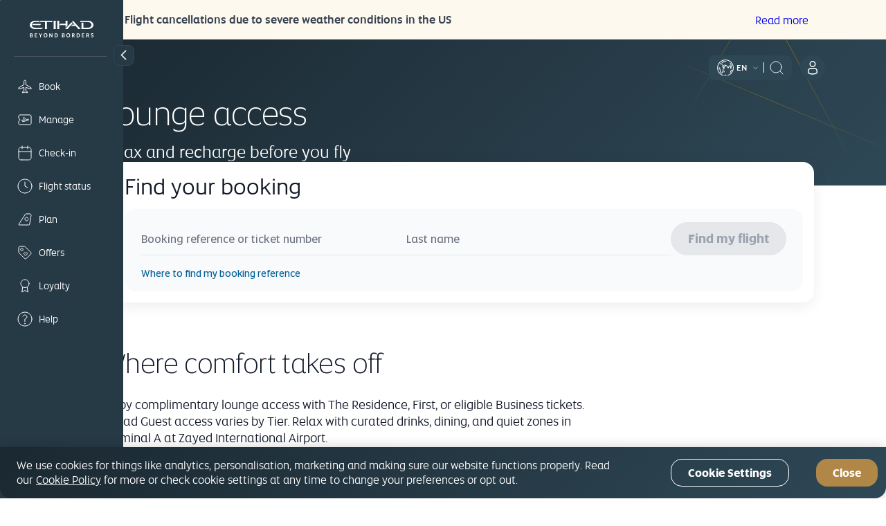

--- FILE ---
content_type: application/javascript
request_url: https://www.etihad.com/etGqL7XsFxo4-sb0k9lh/EwEzz4V0rtXwLw/JRJeM1UD/Tlx7/EmooY1sB
body_size: 181729
content:
(function(){if(typeof Array.prototype.entries!=='function'){Object.defineProperty(Array.prototype,'entries',{value:function(){var index=0;const array=this;return {next:function(){if(index<array.length){return {value:[index,array[index++]],done:false};}else{return {done:true};}},[Symbol.iterator]:function(){return this;}};},writable:true,configurable:true});}}());(function(){C();Y79();ps9();var nP=function(VP,JN){return VP[qQ[jO]](JN);};var Pl=function(){return ["\x6c\x65\x6e\x67\x74\x68","\x41\x72\x72\x61\x79","\x63\x6f\x6e\x73\x74\x72\x75\x63\x74\x6f\x72","\x6e\x75\x6d\x62\x65\x72"];};var TC=function(){I7=["S\fc67<Ya[YLIex+","Y#_Z","-V","CK;&=","LEV","L6","O$\\|{d]9&Y","KDY*<","\rV~","","\\SNMM4\"\v\nI$","_FOT-2-","\\Y,>","FDY_18\f\v]","PDGA]x\f,Fj(]AM^","9:lg8q8A,YOJ\"/RCv(;6>+i","6","2[\f","HDGXW,/8","P9$-\'N3YOjY^>3:","N$YBM","&\vU&YBG^","ug","\t\tP.JrM\\L0","Q QZ","QdM_],","ZIH47+","X$TBIxQ53;\x07Q1","OY,5 &\t_","\"YZDI\\\b>)S,","q6\"$","5,\t9]%WgXCY+8.\vQ\n1^Ur`U;0$56N.U_[I","9/","\x00LYZ{XJ","(m\x00yw`\\;}+\'luy_mz |+RK\x00yOhR\tI[Lwiv\v9}\'Rwi\x40M<\x07\bT`\v3+%dBlpfzdl\"z_m~;e\n\x07d\vwdOz\x00\x00\'}IT\x40Ma!\vY\'m\x00z_m~;e\n\x07d\vwdOz\x00\x00\'}IT\x40Ma!\vY\'m\x00zdIk\b\t+\'}\x00~_m{98\v\'xywioA\n8\x00\'}\vwb~Cyw1A\'wqywCvl!\t#{xlR`fH:;.Y\'p\"zwij~74+\'m\x00ywaR#5P.yxymy}-\fywDK\f1\v\rRK\x00{`nvY#+\'~~Dym{\v\'luy_m{\f\n\v\'wqywDK\fl!\t-{Ml~Wa!\'}\vuU`ul\t+\'iDym{\f\fA\'wqywDK\fl!\t!\x3f)PUCbN(l\"yB_iy0|m\x00{`nu|=`x+\'PoaOn~*\x07\t)2tbwByy\fI[Lwifm>y,\t^ywymy\x00\'}\vnanCy\x07\t+%fpUay=<\'1[Rwij}1\f\x00\'}\vRb~Cyl!\t)<z-YwchR31z.y_mz:\'x+\'P)aaOm\t\t i __m{\f< \v\'wRwifM:\'+\ts\fywCC\r1\v\rRK\x00{`pHY\f\x00\'}\vi{DCy7+\'W-YaOo_l!\t)0j-Ywcy; \vKywcy=|^1[RwjPd)kUlDH8{q\vTn\x40;8d\vcpD\r\t8\'m\x00{TBfYx+\'QvOoL>t\vHTEI\v\x07\t(IU\x00VOoL%)s\fytpbK9_K\vwymz*\x07\t--Mlo\vl!\t/\x3fQpPW\x07Ozl!\t\"PUF~m;y++I[Lwivl<Q$\vwymz*\x07\t)<z/wcy:ZQ-MlOz\r\x00/ELwifs\x00\'+m\x00{eBBx+\'PaB_iy7x+\'P\vaOoL<uyDym{\v9Y\'m\x00zDym{\r\v\'s\fywxy*\x07\t)V\rRwizB;0l\"yB_iy7x+\'W-YaOhKx+\'PbaOh+\'Q9uaOoL+I\fytETT:;,Z\x07l\"zDym{:0X#K\x00ywicb\n<+\'}\fVdYy=$\vm\x00{TmV\v|+m\x00{`~BRdW_o\v\t(4hywicul!\t(+]qywDmA*\x07\t)3x\rRwivK}{+\vwIy;0\'J\"zbKy\t.\'xywib\n\'x+\'W-YDym{:2Y\'luyDym{\x00&\x00\'}ORpbWa!\vY\'}\x00zd|yy\x07\'I[wy;0\'Uawimyg,m\x00{TmUb<+\'}\r]xymy\x00-\ts\fywE\\Y1\v\rRK\x00{TpnY\f\x00\'}\v\benCy7+\'ROaOo_l!\t)\x3f\r-YwchR.+P.yYgay:X1[__m{= \v\'wRwifR<g\'+\ts\fywC\f1\v\rRK\x00{WBfY\f\x00\'}\vWRCy7+\'Wp`aOhR\v\'}\vIaDCyl!\t.<{-\nOoL \tTzM<+\"kAlj\b<kpTTFx\v+(\'}LwifL;\'+I[r\x07~w1./ELwif\b\v\'+m\x00}bj\b9+\'Pr_hx+$ypPRoFR\x00\vwdOz\'}\vOUnCyw1\'}\vRa~Cyw1\x00A%JuYtIyy{+RwivA}r\vwdOz\t.I[Lwi~vRK\x00~lETN:eY\'p\"zwiiR*\x07\t)7F\vYwxrw1\v\'}vop~Wl!\t/\x07ARxOy,!\r+\'Zu{Oh |+m\x00}bj\b9+\'NR\x07Oy,!\r+\'ULwif\b\v\"A\'lusOoL \x3fd\vBl}\x40M<+(\'}\nLwif\b\v\'+I[VDym{;\t.m\x00{U`nY+\'}\fDym{</[\'}\x00~lYoLs\fypoHT<<kpTTF~B\t8$\x3f\x3fk%woTa!^\v}\x00ywiyMw10_\'}\x00{~_{L<(P.yxymy1\'}\vOUlyy\twqywEOl!\t%7jmcC\x40{\x00,>\fthdmt\v4!3\'}\x00ytp`}$]qywFDa1\t[\'}\x00~\x40Iy=m\x00{oGR\x07\t+$X(_Dym{:\f\x00\'}%QopbT\x00 _K\f[imyIT4LwifR<g\'+m\x00{ox+$P\bUE\x40Ma+(\'}Lwij}w1\v\'}lR`fH:;-Y\'m\x00zDym{\vf2A\'wqytDb\b;;$<\v\"zwiiR`x+\'Wq\faOoL$)luyDym{\x00!Y\'m\x00zDym{+\x00m\x00{`pHYx+\'P\vOoL#5N\"zwikL+P.yOML+I\fytETT:;,Z\x07l\"zR\x40ay\t-y#RwiiO*\x07\t)\x07V\bRDym{9<\v\'y\twimy|+RK\x00{dTY|-m\x00{dT\n!\t+\'})pdYhR\x3f\r.yYgay=1[__m{;8\v\'wRwifj\'+\ts\fywCK\n1\v\rRK\x00{o\\Yx+\'Q.ADym{\nf2Y\']qywE\\R1\v\'}\vnaIy:0RK\x00TozMe_KLwifp\fY\'Y\fyuEbW.Tgpx\v+(\'}Lwif{;\'+m\x00{WE||!I[LwiDO<i-MRdOz\'}\v{UeEL<(MqywCfO<g\'}\vARnCy*\x07\t)z(Lwif{;\x07\'}\vIo\x07yw1:A\'wqyu`nP;85kt\bB_iy |.\'\nqywCfO<!\'}\vjanCy*\x07\t)7F\nLwifR<!\'}\v{UkcL\x3fuyO^x+%tPUFbT\v}ZKyw^pe=\'}\vqxDCy*\x07\t)0j/RwivK}{+\vwIy=/Xm\x00{c~EL}\f~OoL$\x3fdW_m|_K\vwymz*\'x+\'QsaOoL<1]qywEbsw1\fA%JuyDymq;rTF\v\x07\t)I[Lwi~vRK\x00|ofBa!\vY\'m\x00z_kL1ULwifI:\'+4]qywCHu5\x07[\'}\x00]Mayx+\'Q)\vaOoL&2wqytFHH:;\fytofL>Y\'Y\fytb\bZ0t\vw{|x+$P\bUE\x40Ma+(\'}LwifR\f0|+m\x00c~A9}Kyw{cL$0\r.yOhR.)j.yDym{\f\x00.\x00\'}KlV<\"Y\']qywCa\r<>+\'}\x00ry}M_l!\t(2P.yDym{\x00&\x00\'}KlV<\"Y\']qywCa\rw1\v\'}\vv`ay;\x3fd\vzRxOy,!\r+\'ZuyO^x+%tPUFbT\v}ZKywYL%1[Lwifn7x+\'iv\vwIy; Y/\nqywED\v1\n,m\x00{gRAb<+\'}(HDym{9:9\'}\vWRQcL31z.yd|yy$m\x00R\x40MqYRK\x00rTEj\n9,{xACXKy\t.\bWPd]ay:,!1[RwijT*\x07\t)1z)Ywm{P7#+\'},}Symyq_\'}\x00zZYKy*\x07\t)1z)~YJ}y\t+\'k\tRwif}\x00\'+[|","OQ[MCM,e\t\tU7]","$\tH(^_KML19&","KCV>\x3f/]#TS",">-\v","FCJ57$","V","Z*7&","FM^U1%;\tR2","~4^PM^","c1PWFXW5","\t(%x~q`er$)lje|yn0\x07^\"\\SNKP1<#\vR.HGZ_L- \x3fFq\t\rnapSI","\x00\x07Qa)r0","DMKQ78","!-\b\rU5jbk|]=$\v\bR$[BACV","\t\nS2]","FMN11)\tN]DEEK+\x3f\'","1\"-\x07H.J","","K],<U#MBM","T5LF","[GVy47:\x07","JSLY[=","7>\vF}1HZMX\b:=\rKU/","DMK,8\'I5WFG_L\f","x-h1\b]5Q\x40M\f[72-7FA","\x00","=\v I-T`M^K19&","HY,7e\b\v]*DM\x40W92","Q,3:\vS3DM_M4\"h/WB\bMVx9*\x00_5","k=$>YWDCIJ\n3/H3YBACV","DY+:]5]bGG]6","","DQ+\"\'","Z1nWDoY45=\x07H$\\","E\b","\fR(K^","P VQ]M_=","IO[=%;U-QBQ].3&","JSECN=>\bH\rQE\\IV=$","1:N","Z*3)",":I3V","\r\t","2E1]sZ^W*","7I([]|EU=v[lQX","S\"M[MBL",".\t","1;","\vQ${X\\","WYO\x40]x)\rTCOEVx\x00!SajSFH]*3:","L-",";7$5Y-]XAYU","SFIJ9\"\'FU2WD^]921JI/V_FK","/t","iw[]:2:Y3giKDJ","N.OEM^",",P",",WLxDW63\v^$JeM^N15-","LIT=1)","_A6\" U2kFMI[0)","F\v{","_.VXMOL19&","S5Y","[78+\v","HQ+&$\vr US","+S,]","0:\v)YDkC\\=","OW5&$U.V","N.KEg^Q\x3f\x3f&#S-YBMH","K$Zqdz]62\'","%]PIYT,","K","\\J= ","<\x3f;\x07H\"Ps^IV,","2\'\v2T3WB\\\x40]7$","Q LU\x40a]<\x3f)","zaH","wsT9%<=\x07H(JuGB^1$%","FY.7\r\x07^-]R","\x40AN","J\\\\f",".Z","hlL7:\vU5Q\x40M\fU-%<JY5MDF\fYx&:\vU5Q\x40M\fN9:=H","\fI,]X\\","\vN\x00HFjT11 ","[=\x3f$","PA^K,\'\v","F","2HSKEY4 \v.MX\\","6QXLCO","MJ;>!_5MDM","Z_GA],$!\t\'l\bVPDE_0\"","\n&","K","3&\vP$\\fDY_18","\tN-sSQ","H5H\f\x07","U/VSZd]11 ","g^k","8;\x07P-lDAK_=$","P5Y{GH]","+\"\'\x07[$","LIL95 /Y/L","GBU7#;\vS7]","+\v\b_$TWJ\x40]","]MU\\7!&","C[IJ67%",">N LS","_ TZMHk=:-I,","8R5]DLCO6","wMZ;=","9<:","9U/NYCI","[IJ.\x3f+1S3SSZ","L(V","5H3QXO","E\v","[ZAIV,-T5","O_FHW/+YJDG^"];};var AJ=function(TP){var Ns=TP[0]-TP[1];var L0=TP[2]-TP[3];var zs=TP[4]-TP[5];var LI=IL["Math"]["sqrt"](Ns*Ns+L0*L0+zs*zs);return IL["Math"]["floor"](LI);};var mk=function M7(Hs,gl){var Cz=M7;while(Hs!=Aw){switch(Hs){case KX:{while(GJ(kS,CC)){if(A7(Cs[zz[QD]],IL[zz[TD]])&&Vl(Cs,gs[zz[CC]])){if(Og(gs,SC)){Vs+=BQ(SJ,[Yh]);}return Vs;}if(xl(Cs[zz[QD]],IL[zz[TD]])){var gC=FN[gs[Cs[CC]][CC]];var Lz=M7.apply(null,[UW,[NO(Yh,pP[dz(pP.length,TD)]),kS,Cs[TD],gC]]);Vs+=Lz;Cs=Cs[CC];kS-=Gb(xV,[Lz]);}else if(xl(gs[Cs][zz[QD]],IL[zz[TD]])){var gC=FN[gs[Cs][CC]];var Lz=M7(UW,[NO(Yh,pP[dz(pP.length,TD)]),kS,CC,gC]);Vs+=Lz;kS-=Gb(xV,[Lz]);}else{Vs+=BQ(SJ,[Yh]);Yh+=gs[Cs];--kS;};++Cs;}Hs=t8;}break;case QY:{Hs+=pV;while(EP(G5,dI.length)){HP()[dI[G5]]=hI(dz(G5,lD))?function(){return Gb.apply(this,[ZY,arguments]);}:function(){var AD=dI[G5];return function(p5,Bs){var Oh=cg.apply(null,[p5,Bs]);HP()[AD]=function(){return Oh;};return Oh;};}();++G5;}}break;case EJ:{Hs=Aw;return QI;}break;case wp:{for(var xO=CC;EP(xO,AN.length);++xO){DD()[AN[xO]]=hI(dz(xO,dN))?function(){return Gb.apply(this,[vw,arguments]);}:function(){var As=AN[xO];return function(C7,Ih,FI){var Wh=r5(C7,Ih,hI(CC));DD()[As]=function(){return Wh;};return Wh;};}();}Hs=Aw;}break;case Ot:{Hs=QY;var dI=gl[S2];Fl(dI[CC]);var G5=CC;}break;case v6:{Hs=Aw;while(EP(IQ,k0[zz[CC]])){dS()[k0[IQ]]=hI(dz(IQ,lD))?function(){SC=[];M7.call(this,hJ,[k0]);return '';}:function(){var Zh=k0[IQ];var bl=dS()[Zh];return function(Yb,sN,wD,lN){if(xl(arguments.length,CC)){return bl;}var ES=M7(UW,[Yb,sN,wD,BP]);dS()[Zh]=function(){return ES;};return ES;};}();++IQ;}}break;case bL:{Hs+=AV;return [GD(dD),OD,GD(Rs),GD(M0),m7,CC,GD(QD),GD(RC),RC,GD(Js),dD,GD(BP),X5,GD(dD),AP,GD(lD),dN,GD(AP),FD,HO,GD(zS),QD,LN,GD(QD),GD(hD),GD(vb),BP,sO,GD(HO),GD(MC),AP,Js,GD(Js),QD,OD,GD(HO),X5,GD(QD),dN,GD(M0),hs,GD(X5),GD(wS),BP,GD(jO),TD,GD(dD),OD,QD,RC,GD(gQ),MC,hD,GD(NP),dN,GD(X5),sO,lD,GD(RC),jO,jO,GD(hD),jO,RC,RC,GD(sO),GD(hD),GD(TD),GD(hD),sO,GD(sO),GD(QD),HO,GD(TD),GD(BP),AP,RC,GD(X5),Ws,dD,GD(OD),jO,GD(sb),CC,Rs,GD(X5),MC,dN,GD(dN),GD(QD),HO,QD,dD,GD(Z0),cD,GD(TD),CC,GD(X5),GD(QD),HO,GD(dD),LN,GD(TD),X5,GD(jO),[QD],GD(rP),Js,GD(lD),GD(dN),X5,RC,GD(vC),LN,GD(TD),RC,bQ,jO,GD(X5),[QD],GD(Js),[jO],GD(TD),GD(nO),GD(W5),xD,GD(TD),jO,QD,GD(QD),GD(HO),Xb,dD,GD(Xk),GD(RC),GD(TD),FD,GD(OD),GD(LN),Rs,CC,GD(Rs),TD,kh,GD(fl),Js,W5,GD(QD),dN,GD(GC),GC,GD(dN),Xb,[CC],GD(F7),b7,RC,GD(Xb),X5,TD,GD(RC),TD,GD(jO),CC,RC,TD,sO,GD(sO),QD,GD(LN),Js,GD(dN),GD(Rs),NP,GD(lD),sO,GD(Xb),GD(hD),hD,GD(dN),LN,GD(QD),TD,X5,GD(Rs),xh,GD(QD),GD(hD),X5,LN,CC,GD(jI),[CC],GD(zS),AQ,dN,GD(Js),sO,GD(W5),dN,[jO],GD(RC),LN,GD(xh),RC,RC,QD,sO,GD(HO),jO,X5,TD,TD,GD(b5),Js,Rs,GD(Xb)];}break;case CX:{return Ol;}break;case VW:{if(xl(typeof dl,pD[jO])){dl=dC;}Hs=qJ;var VC=NO([],[]);Nk=dz(wz,pP[dz(pP.length,TD)]);}break;case t8:{return Vs;}break;case wH:{while(EP(AC,MD.length)){var Y0=nP(MD,AC);var RJ=nP(cg.Wp,NQ++);PO+=BQ(SJ,[SN(pO(Ms(Y0),Ms(RJ)),pO(Y0,RJ))]);AC++;}Hs+=I8;}break;case V6:{Hs=fZ;if(xl(typeof wC,VQ[jO])){wC=Qh;}var xS=NO([],[]);pI=dz(DO,pP[dz(pP.length,TD)]);}break;case TY:{Hs=Aw;return Yg;}break;case hJ:{var k0=gl[S2];var IQ=CC;Hs+=cc;}break;case PZ:{return [xh,OD,lD,[jO],GD(hD),vb,jO,GD(sO),GD(LN),OD,GD(dN),hD,TD,jI,TD,GD(TD),GD(lD),QD,xh,GD(dN),LN,GD(lD),LN,GD(dD),xh,QD,GD(TD),GD(RC),TD,GD(vC),QD,hD,GD(Js),GD(X5),GD(hD),MC,GD(vC),jO,LN,GD(OD),GD(dD),OD,Js,GD(lD),dD,GD(kh),kh,GD(dD),vb,GD(lb),OD,GD(qO),P5,[CC],GD(Z5),YQ,kh,X5,GD(hD),QD,RC,kh,GD(fl),Js,jO,GD(lD),sO,GD(Xb),dN,TD,HO,[jO],GD(vb),vb,Xb,QD,jO,sO,BP,GD(dD),HO,GD(X5),GD(sO),vC,lD,GD(jO),GD(lD),jO,vC,GD(dk),zS,lD,GD(Xb),vC,LN,GD(TD),GD(wN),dN,BP,HO,GD(dD),OD,GD(HO),RC,GD(vC),TD,Js,GD(x5),XQ,LN,GD(b5),lb,OD,GD(RC),sO,RC,[RC],GD(dD),LN,GD(TD),GD(vb),Js,GD(lD),xh,GD(lD),GD(xC),x5,GD(OD),TD,vC,GD(sO),GD(TD),GD(RC),GD(x5),Ws,dN,GD(Js),GD(TD),GD(RC),RC,GD(QD),dD,GD(X5),xh,[RC],GD(dN),GD(dk),vC,GD(dN),Js,GD(lD),GD(Js),HO,GD(OD),GD(lD),RC,vC,GD(jO),GD(dN),Js,GD(HO),RC,GD(Ws),m7,GD(zS),QD,dD,lD,GD(dD),LN,GD(TD),vC,Rs,CC,GD(lD),GD(P5),BP,GD(p7),p7,GD(p7),GD(RC),GD(sO),XQ,CC,OD,GD(NP),dN,GD(OD),CC,X5,GD(GC),wS,OD,Xb,GD(zS),xh,GD(Rs),dN,OD,GD(dD),zS,GD(dD),TD,jO,sO,sO,GD(OD),XQ,vC,GD(YQ),wS,dN,lD,TD,GD(jO),GD(OD),GD(xh),BP,GD(RC),CC,GD(TD),jO,QD,GD(dN),GD(TD),GD(HO),FD,GD(QD),sO,GD(OD),dD,QD,dD,GD(tg),MC,GD(RC),CC,TD,X5,AQ,GD(dN),W5,GD(l0),GD(lD),GD(dD),Js,GD(hD),X5,jO,GD(RC),GD(XQ),[CC]];}break;case qJ:{while(GJ(xk,CC)){if(A7(n7[pD[QD]],IL[pD[TD]])&&Vl(n7,dl[pD[CC]])){if(Og(dl,dC)){VC+=BQ(SJ,[Nk]);}return VC;}if(xl(n7[pD[QD]],IL[pD[TD]])){var pb=vN[dl[n7[CC]][CC]];var H0=M7.call(null,YJ,[n7[TD],pb,NO(Nk,pP[dz(pP.length,TD)]),xk]);VC+=H0;n7=n7[CC];xk-=Gb(B9,[H0]);}else if(xl(dl[n7][pD[QD]],IL[pD[TD]])){var pb=vN[dl[n7][CC]];var H0=M7.call(null,YJ,[CC,pb,NO(Nk,pP[dz(pP.length,TD)]),xk]);VC+=H0;xk-=Gb(B9,[H0]);}else{VC+=BQ(SJ,[Nk]);Nk+=dl[n7];--xk;};++n7;}Hs=HH;}break;case HH:{return VC;}break;case Qc:{vN=[[GD(sO),GD(dD),HO,GD(dD),LN,GD(TD)],[GD(OD),dN,TD,GD(jO),GD(lD)],[],[HO,GD(dD),LN,GD(TD)],[GD(dD),LN,GD(TD)],[],[GD(Rs),TD,vC,GD(R7),VO,GD(QD),sO,GD(nO),x5,LN,GD(QD),GD(X5),GD(lD),hD],[],[],[],[],[qO,GD(RC),GD(zS),HO,GD(qO)],[GD(zS),HO,GD(qO)],[],[],[],[],[OD,GD(HO),Js,GD(RC),jO],[],[wN,QD,GD(jO),RC,GD(RC),RC,RC,GD(X5),GD(dD)],[jI,GD(Xb),dN,GD(Rs),sO,GD(dD)],[],[RC,GD(X5),GD(dD)],[],[GD(Xb),dN,GD(Rs),sO,GD(dD)],[],[],[F7,jO,RC,GD(OD),dD,CC,OD,GD(p7),Ws,GD(Rs)],[],[],[],[],[],[],[m7,HO,GD(dD)],[],[GD(VO),Dz,GD(Xk),qO],[rP,CC,CC],[Rs,GD(TD),RC,TD,GD(QD),jO,GD(xh),HO,GD(RC),jO],[nk,GD(X5),Js,GD(lD)],[],[],[dD,CC,OD,GD(p7),Ws,GD(Rs)],[GD(r0),Dz,GD(Rs),TD,vC,GD(bQ),gQ,HO,GD(dD),hD,GD(Xb),GD(Xb),X5,LN,GD(TD),GD(rk),KN],[gQ,GD(QD),dD,CC,GD(cO)],[X5,GD(vC),TD,OD,GD(OD),OD],[],[fl,GD(Rs),TD,vC,GD(R7)],[xC,GD(jO),GD(zO)],[GD(LN),GD(RC),GD(cO),NP],[],[GD(xh),GD(jO),GD(zO)],[],[],[b5,GD(Rs),GD(dD),OD,GD(jO)],[P5,dD,GD(TD),GD(X5)],[Xk,GD(Rs),vC,GD(jO),Xb,GD(QN)],[GD(p7),Ws,GD(Rs)],[],[],[],[],[],[],[],[],[],[],[],[GD(rP),qO,GD(Rs),vC,GD(jO),Xb,GD(bz),vC],[GD(fl),VO,GD(VO),sD],[GD(sb),HO,HO,GD(HO),Rs,GD(Xb),dN,GD(dN),OD,GD(rk)],[p7,CC,GD(jO),jO,GD(rk),GD(LN)],[],[GD(W5),GD(QD),Js,GD(HO),RC,GD(nk),Dz,GD(Xk),qO],[],[zS,GD(OD),GD(QD),GD(LN),Js,GD(RC),jO],[QQ,GD(sO),GD(TD),GD(Rs),xh,GD(Xb),GD(LN),GD(TD),rP],[],[x7,GD(RC),GD(zS),dD,X5,GD(NP),GD(GC)],[],[],[],[GD(hs),Fs,sO,GD(X5),CC],[],[],[],[Fs,GD(X5),xh,GD(QN)],[cO,GD(OD),hD,GD(lD),GD(jO),vC,GD(HO)],[KN,GD(KN),CC],[],[],[],[],[MC,GD(QD),GD(X5),RC,GD(sO)],[],[r0,QD,GD(QD),GD(jO),GD(dD),X5,GD(vC),TD,GD(TD)],[],[],[BP,GD(jO),GD(QD),GD(lD),vC,GD(hD)],[R7,GD(Qk),ss,GD(jN),gQ,GD(QD),Js,GD(HO),RC,GD(kh),Ws,GD(Rs),GD(Z0),GD(dD),dN,GD(sO)],[],[GD(GC),GD(AQ),dN],[],[GD(CP),p7,CC,GD(jO),jO],[],[],[],[],[GD(vb),sO,sO,GD(hD)],[b7,GD(Xk),zO,GD(dD),OD,GD(sO),hD,GD(lb),LN,GD(QD)],[],[],[],[GD(wN),YS,GD(YS),Qk],[GD(Qk),gQ,GD(gQ),rQ],[gz,GD(zO),gz,GD(P5)],[],[YQ,GD(jO),Xb,GD(lD),GD(hD),OD],[GD(bO),wS,CC],[GD(ZC),Z5,TD,RC,GD(KN)],[],[GD(b5),Z0,GD(AQ)],[lb,GD(hD),X5,LN,GD(Z0)],[bQ,GD(YS),Qk,GD(nk),qO],[Vz,GD(KN),jO],[GD(YQ),AP,Js,GD(Js)],[GD(M0),Js,GD(Js),GD(b5)],[]];Hs+=g2;}break;case st:{if(xl(typeof W7,ks[jO])){W7=qh;}var Yg=NO([],[]);Hs-=jp;QO=dz(c7,pP[dz(pP.length,TD)]);}break;case V:{var vP=gl[B9];Hs+=DH;if(xl(typeof kP,hP[jO])){kP=Is;}var Ol=NO([],[]);d5=dz(vP,pP[dz(pP.length,TD)]);}break;case C6:{Hs+=cc;if(EP(Mh,xg.length)){do{var VN=nP(xg,Mh);var DI=nP(LO.gH,WN++);QI+=BQ(SJ,[pO(SN(Ms(VN),DI),SN(Ms(DI),VN))]);Mh++;}while(EP(Mh,xg.length));}}break;case nc:{Hs-=Pp;while(GJ(qb,CC)){if(A7(JC[hP[QD]],IL[hP[TD]])&&Vl(JC,kP[hP[CC]])){if(Og(kP,Is)){Ol+=BQ(SJ,[d5]);}return Ol;}if(xl(JC[hP[QD]],IL[hP[TD]])){var UD=vk[kP[JC[CC]][CC]];var WP=M7.apply(null,[SW,[jI,qb,JC[TD],UD,NO(d5,pP[dz(pP.length,TD)])]]);Ol+=WP;JC=JC[CC];qb-=Gb(Gp,[WP]);}else if(xl(kP[JC][hP[QD]],IL[hP[TD]])){var UD=vk[kP[JC][CC]];var WP=M7(SW,[l0,qb,CC,UD,NO(d5,pP[dz(pP.length,TD)])]);Ol+=WP;qb-=Gb(Gp,[WP]);}else{Ol+=BQ(SJ,[d5]);d5+=kP[JC];--qb;};++JC;}}break;case b6:{Hs+=HY;for(var FQ=CC;EP(FQ,NC[pD[CC]]);++FQ){t7()[NC[FQ]]=hI(dz(FQ,hD))?function(){dC=[];M7.call(this,vw,[NC]);return '';}:function(){var fk=NC[FQ];var HU=t7()[fk];return function(vT,dd,hd,hF){if(xl(arguments.length,CC)){return HU;}var OG=M7.call(null,YJ,[vT,CC,hd,hF]);t7()[fk]=function(){return OG;};return OG;};}();}}break;case Ow:{while(GJ(Dx,CC)){if(A7(Xn[ks[QD]],IL[ks[TD]])&&Vl(Xn,W7[ks[CC]])){if(Og(W7,qh)){Yg+=BQ(SJ,[QO]);}return Yg;}if(xl(Xn[ks[QD]],IL[ks[TD]])){var hf=lA[W7[Xn[CC]][CC]];var Fx=M7.apply(null,[k8,[Dx,hf,NO(QO,pP[dz(pP.length,TD)]),Xn[TD]]]);Yg+=Fx;Xn=Xn[CC];Dx-=Gb(S2,[Fx]);}else if(xl(W7[Xn][ks[QD]],IL[ks[TD]])){var hf=lA[W7[Xn][CC]];var Fx=M7(k8,[Dx,hf,NO(QO,pP[dz(pP.length,TD)]),CC]);Yg+=Fx;Dx-=Gb(S2,[Fx]);}else{Yg+=BQ(SJ,[QO]);QO+=W7[Xn];--Dx;};++Xn;}Hs=TY;}break;case O9:{var HE=gl[S2];cg=function(JA,I4){return M7.apply(this,[rJ,arguments]);};return Fl(HE);}break;case Iw:{Hs+=AH;FN=[[GD(dD),LN,GD(TD)]];}break;case YJ:{var n7=gl[S2];var dl=gl[JY];Hs=VW;var wz=gl[sM];var xk=gl[dJ];}break;case b9:{Hs=Aw;return PO;}break;case MY:{var SE=I7[Br];for(var qd=CC;EP(qd,SE.length);qd++){var TF=nP(SE,qd);var R4=nP(DF.QZ,Fq++);Nf+=BQ(SJ,[pO(SN(Ms(TF),R4),SN(Ms(R4),TF))]);}return Nf;}break;case m2:{var AN=gl[S2];Hs=wp;Qm(AN[CC]);}break;case fZ:{Hs=QL;while(GJ(rv,CC)){if(A7(wm[VQ[QD]],IL[VQ[TD]])&&Vl(wm,wC[VQ[CC]])){if(Og(wC,Qh)){xS+=BQ(SJ,[pI]);}return xS;}if(xl(wm[VQ[QD]],IL[VQ[TD]])){var kE=zj[wC[wm[CC]][CC]];var ng=M7(Jw,[kE,wm[TD],nk,rv,NO(pI,pP[dz(pP.length,TD)]),fr]);xS+=ng;wm=wm[CC];rv-=Gb(bL,[ng]);}else if(xl(wC[wm][VQ[QD]],IL[VQ[TD]])){var kE=zj[wC[wm][CC]];var ng=M7.apply(null,[Jw,[kE,CC,tG,rv,NO(pI,pP[dz(pP.length,TD)]),Js]]);xS+=ng;rv-=Gb(bL,[ng]);}else{xS+=BQ(SJ,[pI]);pI+=wC[wm];--rv;};++wm;}}break;case UW:{var Xf=gl[S2];var kS=gl[JY];Hs-=BV;var Cs=gl[sM];var gs=gl[dJ];if(xl(typeof gs,zz[jO])){gs=SC;}var Vs=NO([],[]);Yh=dz(Xf,pP[dz(pP.length,TD)]);}break;case SW:{var A4=gl[S2];Hs-=H;var qb=gl[JY];var JC=gl[sM];var kP=gl[dJ];}break;case ZX:{var Z1=gl[S2];DF=function(fG,g1,Kg,Df){return M7.apply(this,[Cw,arguments]);};return wG(Z1);}break;case k8:{var Dx=gl[S2];var W7=gl[JY];var c7=gl[sM];var Xn=gl[dJ];Hs+=WH;}break;case WY:{Hs=Aw;return [[TD,HO,GD(OD),GD(LN),QD],[],[GD(lD),X5,LN],[Js,GD(dD),LN]];}break;case vw:{var NC=gl[S2];Hs+=lH;}break;case B6:{Uj=[kh,GD(LN),dN,GD(jO),lD,GD(lD),GD(X5),hD,GD(KN),l0,XQ,CC,jO,GD(LN),QD,GD(R7),cD,AP,OD,GD(HO),GD(R7),YQ,kh,X5,GD(hD),GD(gz),b7,RC,GD(XQ),LN,xh,GD(dD),GD(xh),GD(jO),X5,GD(QD),dD,GD(cD),MC,GD(RC),CC,TD,X5,GD(sO),dN,GD(Js),sO,GD(hs),MC,dD,lD,GD(Rs),Rs,CC,GD(lD),jO,GD(sD),GD(dD),CC,wS,OD,CC,TD,RC,GD(KN),YS,GD(QD),dD,CC,GD(Dz),ss,GD(ss),YS,X5,GD(dD),xh,CC,GD(ZC),ss,xh,GD(ZC),ss,GD(ss),VO,dN,GD(sO),GD(dD),HO,[QD],Rs,GD(TD),GD(Xb),jO,X5,GD(RC),GD(AP),HO,xh,CC,lD,GD(Xb),jO,GD(hD),CC,CC,GD(LN),HO,GD(jO),X5,GD(dD),CC,GD(X5),OD,GD(Js),QD,jO,CC,RC,dD,[QD],GD(OD),dD,GD(OD),dD,X5,GD(lb),OD,[jO],GD(TD),GD(hD),dN,GD(GC),M0,LN,GD(dN),OD,lD,GD(zS),dD,GD(QD),GD(hD),[CC],jO,GD(RC),GD(OD),hD,GD(jO),GD(TD),GD(TD),RC,GD(hD),dD,GD(TD),GD(X5),dN,QQ,GD(Xb),GD(dD),jO,OD,GD(hD),dN,GD(m7),m7,CC,GD(QD),GD(X5),GD(sO),Js,GD(TD),GD(dN),dD,GD(QD),GD(cD),nO,GD(TD),GD(RC),GD(QD),GD(Rs),Js,[QD],dN,CC,GD(Ws),kh,RC,TD,jO,GD(kh),dN,OD,TD,GD(vC),LN,GD(TD),GD(QD),GD(hD),[CC],GD(YQ),AP,Js,GD(Js),GD(Rs),GD(jO),X5,jO,GD(Rs),GD(QD),dD,GD(AQ),MC,GD(RC),jO,GD(HO),LN,GD(QD),X5,GD(TD),GD(Rs),GD(RC),GD(TD),wS,GD(vb),GD(MC),lb,dN,QD,CC,QD,dD,lD,GD(TD),GD(QD),[jO],X5,GD(vC),X5,GD(hD),LN,X5,GD(QD),dN,GD(l0),QQ,GD(sO),Xb,GD(Xb),X5,LN,GD(tg),Z0,GD(YQ),rP,sO,GD(LN),GD(QD),dN,GD(zS),zS,GD(Js),HO,GD(dD),GD(QD),dN,GD(TD),dD,GD(MC),MC,RC,GD(CP),wS,GD(HO),QD,Xb,GD(RC),sO,GD(vC)];Hs+=dV;}break;case Cw:{Hs=MY;var Br=gl[S2];var Eq=gl[JY];var tn=gl[sM];var LF=gl[dJ];var Nf=NO([],[]);var Fq=Iq(dz(tn,pP[dz(pP.length,TD)]),Rs);}break;case NV:{Hs+=U2;return [QD,GD(dD),TD,sO,GD(dD),GD(sO),HO,GD(OD),GD(TD),GD(OD),vb,jO,GD(sO),GD(LN),OD,GD(x5),M0,GD(QD),GD(jO),RC,GD(X5),[qG],wS,X5,GD(X5),[HO],CC,OD,GD(dD),xh,TD,GD(AP),vC,Js,GD(dD),X5,GD(Fs),GC,GD(sO),OD,QD,dN,GD(OD),GD(lD),Js,GD(dN),GD(FD),Js,Xb,GD(RC),GD(QD),HO,GD(dk),GD(jO),GD(LN),GD(YS),CC,jO,vC,GD(LN),Rs,GD(OD),hD,QD,GD(X5),Xb,GD(b5),Js,Rs,GD(Xb),GD(jO),Js,GD(Js),GD(nO),gQ,dD,GD(Rs),vC,GD(zO),jI,jO,GD(hD),jO,GD(Z0),bQ,GD(dD),lD,GD(Xb),sO,GD(sO),Xb,GD(Xb),X5,LN,GD(xC),l0,GD(X5),CC,GD(Ws),rP,Sd,jO,GD(OD),Rs,GD(TD),LN,GD(dN),X5,LN,GD(AP),xh,RC,GD(vC),dD,Xb,vC,GD(Js),GD(jO),GD(lD),GD(jO),dD,GD(OD),TD,Rs,GD(OD),hD,GD(dD),zS,GD(sO),HO,GD(OD),GD(TD),GD(OD),vb,jO,GD(sO),GD(LN),OD,GD(dN),Js,GD(lD),GD(R7),jN,GD(X5),zS,GD(zS),xh,GD(NP),dN,GD(X5),sO,lD,QD,GD(jO),GD(dD),HO,GD(xh),HO,TD,HO,GD(b5),AQ,dN,GD(Js),sO,GD(W5),dN,Js,GD(dD),LN,GD(RC),Xb,jO,GD(sO),GD(TD),GD(Ws),l0,QD,GD(Fs),l0,GD(xC),dk,QD,Xb,lD,GD(X5),CC,GD(jO),vC,TD,GD(xC),l0,[CC],RC,RC,GD(jO),GD(QD),Xb,GD(BP),QQ,QD,GD(dk),FD,GD(QD),sO,GD(OD),dD,sO,GD(QD),dN,GD(tg),[ld],CC,TD,lb,TD,Qk,GD(zS),dN,[CC],GD(Z5),KN,GD(Dz),rk,GD(rQ),qO,GD(X5),[TD],GD(Z5),KN,GD(Z0),GD(rP),cO,dN,[CC],GD(Dz),rP,CC,Z0,[FD],vC,GD(X5),GD(VO),m7,[P5],GD(VO),CC,GD(lD),r0,LN,GD(Rs),GD(dD),OD,GD(jO),GD(rk),rP,CC,Z0,[FD],vC,GD(X5),GD(VO),m7,[P5],GD(zO),jN,dD,GD(dN),[HO],GD(m7),QQ,dN,[CC],[sb],GD(X5),[TD],GD(Z5),KN,[FD],vC,GD(X5),GD(VO),KN,X5,GD(YS),cD,dN,[CC],[sb],GD(X5),[TD],GD(Z5),KN,GD(Z5),CC,GD(lD),cO,dN,[CC],GD(Dz),rP,CC,Z0,[FD],vC,GD(X5),GD(VO),m7,[P5],GD(VO),CC,Z5,GD(VO),gQ,[b5],GD(gQ),CC,CC,FD,[P5],GD(VO),CC,Z5,GD(ZC),kh,CC,FD,[P5],GD(zO),[Js],GD(b5),GD(AP),r0,LN,GD(Rs),GD(dD),OD,GD(jO),GD(rk),vb,gz,[FD],vC,GD(X5),GD(VO),KN,X5,GD(r0),fl,GD(Dz),rk,GD(rQ),KN,GD(XQ),dN,[CC],GD(Z5),qO,GD(rk),TD,qO,GD(Nr),ZC,GD(QD),GD(hD),GD(R7),ZC,TD,GD(QD),GD(X5),GD(LN),HO,GD(qO),AQ,Z0,GD(gQ),x5,dN,[CC],GD(VO),TD,qO,GD(X5),[TD],GD(Z5),R7,vb,GD(wN),jN,[Rs],R7,GD(hs),zO,QD,GD(r0),wN,GD(Fs),xh,Js,Xb,GD(RC),GD(QD),HO,GD(VO),[Js],GD(sD),YS,GD(tg),Fs,GD(nk),gz,GD(sO),xh,GD(sb),hs,GD(X5),GD(wS),BP,GD(jO),TD,GD(dD),OD,QD,RC,GD(Vz),Qk,GD(cD),xh,Js,Xb,GD(RC),GD(QD),HO,GD(VO),P5,TD,TD,jO,RC,GD(X5),GD(zS),BP,GD(jO),TD,GD(dD),OD,QD,RC,jO,CC,GD(FD),dN,[CC],GD(VO),Dz,[VO],GD(b7),qO,GD(sO),GD(AQ),XQ,GD(zS),GD(CP),hs,GD(Z0),fl,GD(zS),dD,X5,GD(NP),vb,GD(r0),gQ,GD(sb),GD(rP),cO,dN,[CC],GD(Dz),rP,CC,Z0,[FD],vC,GD(X5),GD(VO),m7,[P5],GD(p7),lb,[P5],GD(tg),ss,QD,GD(r0),rQ,GD(F7),sb,GD(m7),jN,dD,GD(dN),[HO],vC,CC,[jG],x5,dD,GD(dN),[HO],GD(xD),vC,Z0,GD(b5),sb,GD(m7),m7,xh,LN,GD(dD),GD(dD),GD(W5),GC,GD(dN),[HO],vC,CC,[jG],MC,xh,LN,GD(dD),GD(dD),GD(W5),GC,GD(dN),[HO],GD(xD),vC,nk,GD(l0),sb,GD(m7),VO,GD(RC),GD(kh),[hU],GD(Js),OD,LN,zS,CC,[jG],nO,GD(RC),GD(kh),[hU],GD(Js),OD,LN,GD(R7),AQ,GC,dN,[CC],GD(Z5),VO,GD(zO),Dz,[VO],GD(b7),qO,GD(X5),[TD],GD(Z5),l0,Js,Xb,GD(RC),GD(QD),HO,GD(VO),P5,TD,TD,jO,RC,GD(X5),GD(zS),BP,GD(jO),TD,GD(dD),OD,QD,RC,GD(r0),Dz,GD(fl),VO,GD(VO),[x7],GC,GD(sD),sD,X5,sO,GD(Xb),GD(Xb),OD,GD(HO),TD,vC,GD(sO),[VT],GD(lD),Z0,Rs,GD(TD),GD(Xb),jO,GD(QD),hD,GD(jO),GD(HO),TD,vC,GD(sO),[VT],GD(lD),Xk,GD(RC),GD(X5),dD,GD(Js),TD,vC,GD(sO),[VT],[sj],fl,GD(AQ),XQ,GD(zS),CP,GD(X5),GD(QD),sO,QD,GD(zS),GD(zO),ZC,QD,GD(r0),GD(vC),CC,sO,KN,[rk],GD(zS),GD(x5),x5,dN,[CC],GD(VO),Dz,[VO],GD(b7),qO,GD(X5),[TD],GD(Z5),KN,GD(AQ),XQ,GD(zS),GD(CP),hs,vb,CC,GD(XQ),dN,[CC],GD(Z5),ZC,GD(Xk),Dz,[VO],GD(sD),wN,GD(R7),[dD],x7,GD(tg),gQ,GD(Dz),CC,Dz,GD(cO),[Js],GD(R7),rQ,RC,RC,TD,GD(Js),OD,GD(dD),QD,vC,GD(X5),GD(VO),tG,GD(Z0),m7,GD(F7),b7,GD(rk),gQ,GD(sb),xh,Js,Xb,GD(RC),GD(QD),HO,GD(VO),gQ,dN,GD(OD),GD(lD),Js,GD(dN),GD(Qk),bQ,GD(ss),[Js],GD(b7),jO,rQ,GD(F7),[QN],rk,GD(wN),VO,hD,CC,GD(MC),QD,GD(nO),xh,Z0,[TD],GD(Z5),rQ,GD(ss),sD,GD(gQ),GD(vC),Qk,vC,RC,Xb,GD(sO),GD(lD),GD(LN),GD(YS),vC,[x7],xh,GD(sb),Dz,GD(fl),sD,GD(sD),rQ,GD(Dz),KN,GD(KN),jO,gQ,kh,GD(XQ),dN,[CC],GD(Z5),fl,GD(nk),Dz,[VO],GD(b7),qO,GD(sO),GD(QD),sO,QD,GD(X5),[TD],OD,GD(sO),[FD],GD(GC),GD(vb),Dz,TD,jO,GD(RC),GD(Rs),dD,GD(rk),vC,gQ,HO,GD(dD),GD(p7),gz,GD(VO),[cD],rk,GD(VO),sD,GD(b7),KN,CC,[rk],GD(X5),[TD],OD,GD(sO),[FD],GD(GC),GD(vb),qO,GD(Rs),vC,GD(jO),Xb,GD(bz),vC,gQ,HO,GD(dD),GD(p7),gz,X5,CC,CC,GD(vb),GD(Z0),rQ,GD(RC),GD(HO),dN,GD(m7),P5,GD(F7),jN,[Rs],xD,GD(m7),zO,QD,GD(wN),GC,dN,[CC],GD(Z5),tG,GD(Z5),TD,qO,QD,GD(XQ),dN,[CC],GD(Z5),Nr,GD(r0),TD,qO,QD,GD(XQ),dN,[CC],GD(Z5),cO,GD(b7),TD,qO,QD,GD(sO),[Rs],bQ,GD(Sd),zO,QD,GD(wN),GC,GD(zO),jI,GD(jN),rQ,GD(rQ),GD(lD),zO,dN,[CC],GD(VO),TD,qO,GD(X5),[TD],GD(Z5),KN,GD(Rs),TD,vC,vC,GD(KN),CC,xh,jN,[Rs],Vz,GD(YQ),xh,Js,Xb,GD(RC),GD(QD),HO,GD(VO),sD,GD(QD),dN,GD(sb),BP,GD(jO),RC,GD(RC),RC,[FD],GD(FD),XQ,GD(gz),Xk,GD(gz),YQ,GD(bQ),CC,bQ,GD(R7),R7,GD(R7),b5,GD(b5),m7,QD,GD(nO),CC,CC,xh,b7,GD(r0),CC,r0,GD(tG),kh,CC,Fs,GD(fl),CC,rQ,GD(ss),[cD],x7,GD(Xk),rQ,GD(Dz),GD(jO),CC,QD,jI,GD(Sd),gz,GD(Z5),xh,jN,[Rs],wN,GD(M0),QQ,GD(P5),[Js],GD(hs),sD,GD(fl),[Js],GD(hs),xh,Js,Xb,GD(RC),GD(QD),HO,GD(VO),gQ,dN,GD(OD),GD(lD),Js,GD(dN),GD(Qk),jI,GD(zO),xh,GC,dN,[CC],GD(Z5),M0,GD(AP),Dz,GD(Xk),qO,GD(CP),GD(sD),Dz,GD(X5),Js,GD(lD),GD(qO),vC,GD(vC),qO,GD(Rs),vC,GD(jO),Xb,GD(bz),vC,GD(vC),xD,[TD],GD(Dz),jN,GD(l0),F7,X5,jO,GD(p7),kh,QD,RC,GD(nk),CC,zO,dN,[CC],GD(VO),rk,GD(rQ),qO,GD(zS),GD(zO),Dz,GD(fl),VO,GD(VO),GD(lD),zO,dN,[CC],[sb],GD(X5),[TD],GD(Z5),KN,GD(Rs),TD,vC,GD(R7),Fs,vC,RC,Xb,GD(sO),GD(lD),GD(LN),GD(Qk),rk,GD(VO),fl,GD(Xk),[Nr],[Nr],KN,GD(XQ),dN,[CC],GD(Z5),VG,GD(xD),rk,GD(VO),sD,GD(b7),qO,GD(zS),dN,[CC],GD(Z5),Z5,GD(VO),ss,[vx],GD(rQ),Z0,GD(gz),[dD],Dz,GD(l0),GC,GD(nk),rk,GD(XQ),hD,GD(Rs),GD(Fs),VO,GD(VO),gQ,GD(F7),xh,[YQ],GD(LN),qO,GD(Rs),vC,GD(jO),Xb,GD(bz),GD(TD),kh,CC,l0,GD(zO),VO,[FD],GD(b7),[dD],VO,GD(x5),l0,GD(zO),[BP],GD(jN),bQ,GD(P5),x5,GD(F7),fl,GD(zS),dD,X5,GD(NP),GD(Sd),Z0,[TD],GD(Z5),ZC,GD(Vz),CC,GD(lD),Vz,GD(OD),Xb,GD(RC),GD(QD),HO,GD(qO),rP,CC,Z0,GD(Dz),Xk,GD(rk),GD(jO),CC,rQ,GD(ss),[cD],Xk,GD(bQ),GD(vC),Qk,CC,QD,FD,GD(FD),Xb,dD,GD(qO),sO,FD,b5,GD(Z0),[VG],GD(Qk),Xk,GD(R7),Fs,CC,QD,FD,GD(FD),Xb,dD,GD(Xk),RC,VO,GD(Rs),GD(jO),X5,GD(VO),CC,zO,dN,[CC],[sb],GD(OD),GD(VO),GD(LN),Dz,GD(X5),Js,GD(lD),GD(qO),vC,fl,GD(fl),rQ,GD(rQ),Z0,GD(gz),KN,GD(KN),jO,GD(lD),zO,dN,[CC],[sb],GD(OD),GD(VO),GD(LN),qO,GD(Rs),vC,GD(jO),Xb,GD(bz),vC,fl,GD(fl),rQ,GD(rQ),Z0,GD(gz),[Nr],HO,GC,GD(Z0),[VG],GD(Qk),Xk,GD(rk),RC,VO,GD(Rs),GD(jO),X5,GD(VO),CC,zO,dN,[CC],[sb],GD(zS),GD(F7),fl,GD(zS),dD,X5,GD(NP),GD(hs),Z0,GD(fl),rQ,GD(Vz),zO,GD(Qk),KN,GD(KN),jO,GD(lD),zO,dN,[CC],[sb],GD(X5),[TD],GD(Z5),Z5,GD(VO),GD(LN),qO,GD(Rs),vC,GD(jO),Xb,GD(bz),vC,fl,GD(fl),rQ,GD(rQ),Z0,GD(gz),[Nr],KN,GD(W5),GD(jN),cO,GD(zO),[BP],GD(zO),KN,GD(sO),[Rs],ss,GD(b5),xC,GD(ss),Dz,GD(Rs),TD,vC,GD(bQ),GD(vC),Qk,vC,RC,Xb,GD(sO),GD(lD),GD(LN),GD(YS),vC,[x7],cD,dN,[CC],GD(VO),Dz,GD(fl),VO,GD(rQ),qO,GD(zS),dN,[CC],GD(Z5),x7,GD(bQ),TD,qO,GD(X5),[TD],GD(Z5),Z5,GD(X5),xh,GD(QN),R7,GD(Qk),CC,zO,dN,[CC],GD(VO),Qk,GD(sD),YS,GD(VO),qO,GD(OD),GD(VO),Dz,[VO],GD(sD),YS,GD(VO),[Nr],KN,GD(dD),[TD],GD(Z5),ss,GD(sb),sb,GD(BP),BP,GD(m7),VO,GD(Rs),GD(jO),X5,GD(VO),bQ,GD(YS),YS,GD(VO),HO,gQ,GD(bQ),TD,KN,CC,GD(KN),KN,GD(XQ),dN,[CC],GD(Z5),cD,GD(sb),Dz,[VO],GD(b7),[dD],Z5,GD(Fs),GD(rP),[Cm],GD(HO),MC,GD(Js),HO,QD,GD(qO),AQ,Z0,[TD],GD(Z5),VO,dN,[CC],GD(VO),[Tf],[m7],GD(LN),YS,Js,GD(Js),GD(QD),xh,GD(TD),GD(dD),RC,GD(sO),GD(R7),[M0],Fs,GD(R7),[F7],Z5,GD(X5),xh,GD(QN),M0,[fl],M0,wS,X5,GD(X5),[HO],GD(qO),rQ,vC,GD(ZC),ss,dD,LN,GD(OD),GD(lD),jO,zS,GD(Nr),qO,jO,GD(sO),CC,GD(RC),RC,GD(sO),GD(R7),sO,xh,[YQ],GD(LN),ss,Rs,GD(QD),jO,GD(lD),GD(sO),dN,GD(dN),GD(TD),GD(wN),[M0],Fs,GD(R7),qO,[m7],GD(LN),qO,GD(Rs),vC,GD(jO),Xb,GD(bz),[M0],tg,GD(VO),[F7],rQ,GD(xC),Z0,[TD],OD,GD(RC),GD(zS),dD,X5,GD(NP),GD(GC),b7,GD(sO),[Fs],GD(lD),F7,dD,GD(TD),GD(X5),[VT],Vz,CC,GD(XQ),X5,jO,GD(rk),Qk,GD(Z0),[lb],GD(QQ),tg,GD(YS),sD,GD(Z0),[BP],GD(Sd),cD,GD(xC),CC,GD(xh),[dD],ss,GD(sb),hs,GD(Z0),P5,TD,sO,GD(sO),QD,GD(LN),Js,GD(dN),GD(Sd),[YQ],sD,GD(F7),[dD],bz,GD(F7),BP,GD(Z0),sD,GD(gQ),sD,GD(b7),xh,[YQ],Vz,GD(Dz),qO,[m7],Vz,GD(F7),CC,CC,m7,GD(bQ),gz,Rs,GD(TD),LN,GD(dD),RC,sO,GD(NP),GD(Sd),Z0,[TD],GD(Z5),bz,Xb,CC,GD(lb),GD(jO),GD(zO),GD(LN),Dz,GD(X5),Js,GD(lD),GD(qO),[M0],hs,GD(Z0),[lb],GD(jN),b7,GD(Z0),R7,GD(hD),X5,LN,GD(Z0),hs,GD(Z0),Fs,[bv],hs,GD(Z0),[BP],GD(cD),Sd,sO,sO,GD(hD),GD(R7),rQ,GD(jO),GD(zO),GD(LN),qO,GD(Rs),vC,GD(jO),Xb,GD(bz),[M0],hs,GD(Z0),[lb],GD(jN),qO,[m7],GD(LN),[Cm],GD(HO),MC,GD(Js),HO,QD,GD(qO),[M0],Fs,GD(R7),[F7],Z5,GD(Fs),GD(rP),ss,Rs,GD(QD),jO,GD(lD),GD(sO),dN,GD(dN),GD(TD),GD(wN),vC,sD,GD(Z0),[BP],GD(cD),Sd,GD(Z0),P5,RC,vC,GD(jO),GD(dN),Js,GD(HO),RC,GD(Ws),m7,GD(zS),QD,dD,lD,[lD],GD(VO),Qk,GD(Z0),[BP],GD(zO),KN,[O4],GD(YS),xD,[TD],GD(Dz),[M0],hs,GD(Z0),[lb],GD(zO),CC,jI,GD(Z0),m7,TD,NP,jO,GD(RC),lD,GD(Dz),GD(LN),xD,[TD],GD(Dz),vC,sD,GD(Z0),[BP],GD(zO),xh,m7,GD(Fs),GD(rP),YS,Js,GD(Js),GD(QD),xh,GD(TD),GD(dD),RC,GD(sO),GD(R7),AQ,jN,[Rs],YS,GD(b5),GC,GD(nk),Dz,[VO],GD(b7),xh,[YQ],GD(LN),Dz,TD,jO,GD(RC),GD(Rs),dD,GD(rk),[M0],b5,GD(gQ),VO,[FD],GD(b7),qO,[m7],VO,GD(Fs),hs,GD(Z0),[Z0],GD(b5),GD(AP),ss,Rs,GD(QD),jO,GD(lD),GD(sO),dN,GD(dN),GD(TD),GD(wN),vb,GD(vb),[Cm],GD(dD),NP,GD(lD),sO,GD(Xb),GD(wN),vC,Z0,GD(gQ),[BP],GD(Sd),CC,CC,m7,GD(bQ),gz,Rs,GD(TD),LN,GD(dD),RC,sO,GD(NP),GD(Sd),Z0,[TD],OD,GD(RC),GD(zS),dD,X5,GD(NP),GD(GC),x5,GD(gQ),[BP],GD(jN),F7,dD,GD(TD),GD(X5),GD(GC),GC,GD(Z0),[Z0],vb,CC,GD(Pn),qO,GD(Rs),vC,GD(jO),Xb,GD(bz),[M0],b5,GD(gQ),VO,[FD],GD(jI),CC,QD,VO,GD(Fs),GD(rP),ss,Rs,GD(QD),jO,GD(lD),GD(sO),dN,GD(dN),GD(TD),GD(wN),vC,sD,GD(Z0),[lb],GD(QQ),[R7],sD,GD(Z0),[BP],GD(Sd),b5,GD(gQ),[BP],GD(zO),KN,CC,CC,GD(XQ),dN,[CC],GD(Z5),jI,GD(Z0),Dz,GD(fl),VO,GD(rQ),[dD],R7,GD(hs),gQ,GD(cO),[lb],GD(F7),wN,GD(Fs),Z0,GD(VO),jN,dD,GD(dN),[HO],GD(XQ),vC,GD(Xb),GD(BP),[YQ],Z5,GD(sO),[Fs],OD,CC,CC,Fs,GD(R7),rQ,[TD],GD(Z5),qO,GD(cO),P5,TD,sO,GD(sO),QD,GD(LN),Js,GD(dN),[ZC],GD(nk),GD(vC),qO,GD(Rs),vC,GD(jO),Xb,GD(bz),[M0],hs,GD(jI),CC,Z5,GD(VO),jN,dD,GD(dN),[HO],GD(cO),cO,[TD],GD(fl),CC,QD,rk,GD(cO),[lb],GD(QQ),GD(rP),xD,[TD],GD(Dz),vC,VO,GD(cO),[BP],GD(Sd),sD,GD(sO),[Fs],GD(lD),m7,GD(Z0),Dz,GD(fl),VO,GD(rQ),jO,GD(vC),qO,GD(Rs),vC,GD(jO),Xb,GD(bz),[M0],gQ,GD(cO),[lb],GD(jN),ZC,CC,GD(bO),xD,[TD],GD(Dz),GD(TD),kh,CC,hs,GD(jI),CC,QD,rk,GD(cO),[lb],GD(QQ),[R7],VO,GD(cO),[BP],GD(Sd),[QN],nO,M0,GD(X5),GD(dD),GD(CP),[fl],tg,lb,GD(jO),GD(R7),rQ,dD,GD(dN),[HO],GD(qO),cO,dD,GD(vC),hD,[BT],xD,QD,GD(jO),sO,GD(OD),GD(RC),TD,GD(R7),ss,GD(ss),sO,GD(RC),X5,gz,GD(gz),GD(X5),RC,GD(sO),Vz,[vb],GD(wN),sO,CC,jO,cO,GD(gQ),jN,[Rs],x7,GD(tg),GC,GD(nk),VO,GD(wN),fl,GD(VO),jN,dD,GD(dN),[HO],GD(VO),VO,GD(cO),[BP],GD(zO),xh,[YQ],GD(LN),qO,GD(Rs),vC,GD(jO),Xb,GD(bz),[M0],tg,GD(ss),VO,[FD],GD(b7),rQ,[TD],GD(Z5),qO,GD(cO),[lb],GD(QQ),[R7],VO,GD(cO),[BP],GD(Sd),tg,GD(ss),[BP],GD(jN),VO,GD(cO),P5,TD,sO,GD(sO),QD,GD(LN),Js,GD(dN),[ZC],GD(nk),cO,GD(gQ),jN,[Rs],rQ,GD(cD),tg,GD(ss),[BP],GD(cD),Z0,[TD],GD(Z5),rQ,GD(Sd),Sd,GD(jN),[Z0],GD(b5),GD(XQ),rk,GD(XQ),AQ,GD(VO),cO,GD(OD),hD,QD,GD(X5),Xb,GD(b5),Js,Rs,GD(Xb),GD(Xb),GD(CP),cD,GD(jN),fl,GD(zS),dD,X5,GD(NP),GD(sD),VO,GD(cO),[QQ],GD(Z0),Z0,GD(VO),[QQ],GD(hs),Ws,GD(Rs),GD(Z0),GD(vC),xD,[TD],GD(Dz),GD(TD),kh,CC,gQ,GD(cO),[lb],GD(zO),CC,QD,rk,GD(cO),[lb],GD(QQ),GD(rP),Dz,GD(X5),Js,GD(lD),GD(qO),vC,VO,GD(cO),[BP],GD(Sd),sD,GD(sO),[Fs],GD(sO),jO,VO,GD(cO),P5,TD,sO,GD(sO),QD,GD(LN),Js,GD(dN),[ZC],GD(nk),cO,GD(bQ),HO,l0,GD(l0),GD(xh),rk,GD(cO),[lb],GD(QQ),[R7],VO,GD(cO),[BP],GD(Sd),[QN],nO,M0,GD(X5),GD(dD),GD(CP),[fl],bQ,dD,GD(dN),[HO],GD(qO),qO,GD(OD),hD,QD,GD(X5),Xb,GD(KN),rQ,vC,[BT],ss,OD,GD(Z5),x7,GD(OD),Xb,GD(RC),GD(QD),HO,GD(qO),sO,jO,VO,GD(cO),P5,TD,sO,GD(sO),QD,GD(LN),Js,GD(dN),[ZC],GD(nk),cO,GD(bQ),KN,GD(XQ),dN,[CC],GD(Z5),l0,GD(QQ),Dz,GD(Xk),[dD],qO,GD(gQ),zO,GD(sO),GD(QD),sO,[sD],GD(x5),gz,GD(AQ),GD(GC),p7,CP,GD(wN),GD(vC),GD(HO),rQ,RC,GD(Z5),KN,GD(Z5),CC,QD,rk,GD(cO),gQ,GD(QD),Js,GD(HO),RC,GD(kh),Ws,GD(Rs),[YG],GD(Sd),cD,GD(nO),jO,LN,GD(xh),rQ,RC,GD(Z5),KN,GD(Z5),CC,QD,rk,GD(cO),[rP],[YG],GD(x5),GC,GD(Fs),VO,GD(cO),m7,RC,hD,GD(dN),OD,GD(b5),Ws,GD(Rs),[YG],GD(hs),Sd,GD(nO),jO,fl,[LN],GD(R7),wN,RC,GD(QD),GD(dD),GD(nk),rk,GD(rQ),KN,GD(XQ),dN,[CC],GD(Z5),m7,GD(GC),Dz,GD(Xk),[dD],qO,GD(gQ),Z0,GD(VO),gQ,Rs,GD(QD),jO,GD(lD),GD(sO),dN,[lD],hD,CC,GD(TD),QD,GD(wN),Z0,GD(cO),VO,[FD],GD(hs),GD(rP),Dz,TD,jO,GD(RC),GD(Rs),dD,GD(rk),vC,F7,TD,sO,GD(sO),dN,GD(dN),GD(R7),qO,GD(cO),[BP],GD(jN),fl,GD(VO),gQ,Rs,GD(QD),jO,GD(lD),GD(sO),dN,[lD],GD(Fs),gQ,dD,GD(XQ),dN,[CC],GD(Z5),rk,GD(wN),Dz,GD(Xk),qO,GD(sO),[LN],GD(P5),wS,CP,GD(sO),GD(QD),sO,[sD],GD(x5),GD(vb),xD,GD(jO),CC,RC,GD(qO),Pn,GD(CP),GD(Fs),fl,GD(VO),F7,X5,jO,GD(p7),kh,QD,RC,GD(nk),QQ,GD(Ws),fl,GD(Rs),TD,vC,GD(rk),jO,[l0],cO,GD(OD),hD,GD(hD),dN,GD(Dz),GD(sO),dN,GD(sO),KN,GD(XQ),dN,[CC],GD(Z5),xC,GD(b5),Dz,GD(Xk),qO,[m7],Dz,GD(Xk),[dD],qO,GD(gQ),Z0,GD(AQ),W5,GD(vb),GD(BP),[YQ],rk,GD(rQ),rQ,[TD],GD(Z5),qO,GD(cO),[cD],Dz,GD(Xk),xh,[YQ],GD(LN),cO,dN,[CC],GD(Dz),rP,CC,Z0,[FD],vC,GD(X5),GD(VO),KN,GD(VO),[QQ],GD(Xk),rQ,[TD],GD(Z5),KN,GD(sD),[YQ],GD(sO),fl,vC,[zF],Dz,GD(VO),zO,GD(sO),X5,GD(sO),OD,GD(Rs),GD(jI),CC,[dD],R7,GD(hs),GD(NP),lD,GD(RC),wN,GD(Fs),x5,dN,[CC],GD(Z5),qO,GD(rk),TD,qO,GD(zS),X5,jO,GD(rk),Js,GD(NP),CC,gz,GD(x5),F7,GD(VO),zO,GD(sO),X5,GD(sO),OD,GD(Rs),GD(p7),GD(xh),nk,GD(jO),GD(zO),bQ,GD(ss),[cD],Dz,GD(fl),sD,GD(b7),CC,rQ,[TD],GD(Z5),qO,GD(cO),fl,GD(zS),dD,X5,GD(NP),GD(hs),Z0,GD(AQ),vC,GD(Xb),GD(Fs),VO,GD(cO),[Z0],GD(hs),GD(kh),NP,GD(RC),VO,GD(Z0),Z0,[TD],GD(Z5),qO,GD(cO),fl,GD(zS),dD,X5,GD(NP),GD(hs),sD,GD(sO),[Fs],GD(lD),VO,GD(cO),[Z0],GD(hs),GD(kh),dN,GD(lD),VO,dD,GD(wN),Z0,[TD],GD(Z5),Z5,GD(nk),[QQ],GD(Z0),Fs,dN,CC,GD(dD),[TD],OD,GD(OD),GD(X5),Js,GD(lD),GD(gz),sO,b7,CC,GD(XQ),dN,[CC],GD(Z5),MC,GD(AQ),TD,qO,GD(X5),[TD],OD,GD(RC),GD(zS),dD,X5,GD(NP),GD(GC),b7,GD(sO),[Fs],GD(lD),F7,dD,GD(TD),GD(X5),[VT],Vz,CC,GD(dD),[TD],GD(Z5),Nr,GD(Xk),[Js],GD(hs),QQ,GD(F7),Qk,GD(ss),gz,GD(P5),GD(vC),ss,[b5],GD(xD),vC,[x7],Sd,GD(F7),Z0,Rs,GD(TD),GD(Xb),jO,GD(QD),hD,GD(jO),GD(HO),TD,vC,GD(sO),[VT],[sj],Qk,GD(ss),b7,GD(F7),GD(vC),ss,[b5],GD(xD),vC,[x7],jI,GD(Vz),Z0,Rs,GD(TD),GD(Xb),jO,GD(QD),hD,GD(jO),GD(HO),TD,vC,GD(sO),[VT],[sj],Vz,GD(Xk),P5,RC,vC,GD(jO),GD(lD),GD(dD),vb,GD(GC),Js,Rs,GD(Xb),GD(hs),x5,GD(zO),b7,GD(F7),nk,GD(nk),GD(vC),M0,wS,X5,GD(X5),[HO],GD(cD),l0,[CC],GD(Dz),sO,jO,sD,GD(Z0),jN,vC,GD(cD),wS,X5,GD(X5),[HO],GD(cD),l0,[CC],GD(Fs),x5,dN,[CC],GD(VO),Dz,GD(Xk),[dD],qO,GD(gQ),GD(rP),cO,dN,[CC],GD(Dz),rP,CC,Z0,[FD],vC,GD(X5),GD(VO),KN,GD(Z5),CC,Z5,GD(VO),gQ,[b5],GD(Z0),Z0,[TD],GD(Vz),CC,r0,GD(Dz),CC,QD,rk,GD(gQ),CC,CC,b7,jO,CC,GD(bO),M0,wS,X5,GD(X5),[HO],GD(cD),l0,[CC],GD(Dz),[M0],GD(zS),rk,GD(cO),P5,RC,vC,GD(jO),GD(lD),GD(dD),vb,GD(GC),Js,Rs,GD(Xb),XQ,CC,GD(vC),GD(cO),nk,GD(OD),Rs,GD(Xb),GD(b7),CC,KN,GD(r0),sD,GD(Z0),jI,GD(Rs),HO,GD(sO),GD(xC),x5,dN,[CC],[sb],GD(X5),[TD],GD(Z5),l0,Js,Xb,GD(RC),GD(QD),HO,GD(VO),R7,GD(hD),dN,GD(sb),BP,GD(jO),RC,GD(RC),RC,[FD],GD(FD),XQ,GD(QQ),NP,Js,Xb,GD(RC),GD(QD),HO,GD(VO),R7,GD(hD),dN,GD(sb),BP,GD(jO),RC,GD(RC),RC,[FD],GD(FD),XQ,GD(zO),Dz,GD(fl),F7,GD(jN),HO,GD(xh),Dz,GD(VO),Fs,CC,HO,QD,GD(jO),RC,GD(RC),GD(NP),CC,GD(BP),QQ,GD(F7),gz,GD(zO),Dz,GD(fl),nk,GD(nk),GD(vC),M0,wS,X5,GD(X5),[HO],GD(cD),l0,[CC],GD(Dz),sO,CC,jO,fl,GD(VO),[Js],GD(hs),xh,Js,Xb,GD(RC),GD(QD),HO,GD(VO),gQ,dN,GD(OD),GD(lD),Js,GD(dN),GD(Qk),gz,GD(sD),jO,fl,X5,GD(r0),sD,GD(Z0),m7,FD,GD(RC),GD(HO),dN,GD(m7),x5,dN,[CC],[sb],GD(X5),[TD],OD,GD(kh),CC,QD,FD,GD(FD),Xb,dD,GD(gz),gz,X5,CC,GD(r0),AQ,GD(AP),xD,GD(rk),[Js],GD(b7),jO,gz,GD(zO),xD,GD(rk),[Js],GD(sD),Z0,GD(Z0),GD(lD),zO,dN,[CC],GD(VO),TD,qO,GD(X5),[TD],GD(Z5),KN,GD(Rs),TD,vC,vC,GD(KN),CC,jO,sD,GD(Z0),Js,tg,LN,GD(dD),GD(dD),GD(W5),GC,GD(dN),[HO],GD(gQ),jN,GD(Dz),sD,GD(Z0),m7,xh,LN,GD(dD),GD(dD),GD(b5),x5,dN,[CC],GD(VO),Dz,GD(fl),VO,GD(VO),wN,[Rd],GD(nk),qO,GD(RC),GD(sO),[Fs],OD,CC,CC,cD,GD(YS),CC,QD,ss,GD(cD),Js,[w1],GD(b7),xh,jN,[Rs],ss,GD(sb),[QN],VG,GD(xD),Xk,GD(Xk),Dz,GD(fl),VO,GD(VO),wN,GD(wN),YS,GD(VO),jO,Qk,GD(nk),xh,Z0,[TD],GD(Z5),R7,GD(Z0),jN,vC,GD(cD),wS,X5,GD(X5),[HO],GD(cD),l0,[CC],GD(VO),rk,GD(rQ),FD,BP,GD(QQ),QQ,GD(m7),[QQ],GD(Dz),TD,RC,VO,GD(Rs),GD(jO),X5,GD(VO),CC,zO,dN,[CC],[sb],GD(X5),[TD],GD(Z5),KN,GD(VO),[Z0],GD(b5),gQ,GD(VO),fl,GD(zS),dD,X5,GD(NP),GD(GC),QQ,GD(m7),[QQ],GD(Dz),TD,[Nr],KN,GD(r0),AQ,GD(AP),gz,GD(sD),jO,[Rg],nk,GD(nk),GD(vC),M0,wS,X5,GD(X5),[HO],GD(xD),sO,jO,[Rg],rQ,GD(rQ),GD(lD),zO,dN,[CC],GD(VO),TD,qO,GD(X5),[TD],GD(Z5),KN,GD(Rs),TD,vC,vC,GD(KN),CC,jO,[Rg],GD(vC),qO,GD(RC),GD(kh),[hU],GD(R7),vC,GD(lD),zO,dN,[CC],GD(VO),TD,qO,GD(X5),[TD],GD(Dz),sD,lb,GD(OD),Xb,GD(RC),GD(QD),HO,GD(KN),QQ,wS,X5,GD(X5),[HO],GD(zS),GD(jN),Pn,GD(KN),CC,jO,sD,GD(Z0),Qk,GD(LN),lb,GD(LN),GD(P5),x5,dN,[CC],GD(VO),Dz,GD(Xk),[dD],qO,GD(gQ),xh,Js,Xb,GD(RC),GD(QD),HO,GD(Dz),Dz,GD(Xk),jO,sD,GD(hs),wS,QD,GD(BP),GC,X5,jO,GD(rk),Z5,[Rs],Z5,GD(Z5),rQ,RC,GD(Z5),qO,GD(rQ),b7,GD(Z0),wN,RC,GD(QD),GD(dD),GD(nk),VO,GD(R7),xh,Z0,[TD],GD(Z5),R7,GD(Z0),cO,GD(OD),HO,GD(HO),OD,TD,GD(hD),GD(Qk),TD,jO,gz,dN,[CC],GD(Z5),KN,GD(Dz),TD,qO,GD(zS),X5,jO,GD(rk),Js,Sd,GD(Z0),zO,GD(sO),X5,GD(sO),OD,GD(Rs),GD(p7),GD(xh),[dD],Z5,GD(Fs),hs,GD(Z0),wN,GD(TD),TD,GD(fl),TD,xh,[YQ],VO,GD(Z5),rQ,RC,GD(Z5),qO,GD(rQ),rQ,[TD],GD(Z5),KN,GD(VO),fl,GD(zS),dD,X5,GD(NP),GD(hs),Fs,GD(wN),fl,GD(VO),[Z0],GD(hs),GD(kh),NP,GD(RC),fl,X5,GD(dD),[TD],GD(Z5),KN,GD(VO),[Z0],GD(hs),GD(kh),dN,GD(lD),fl,X5,CC,GD(r0),sD,GD(Z0),fl,GD(zS),dD,X5,GD(NP),hD,GD(P5),HO,GD(BP),zO,GD(b7),[Js],GD(hs),zO,GD(vb),[b5],GD(F7),YQ,GD(zO),VO,GD(OD),hD,GD(hD),dN,GD(gz),cD,dN,[CC],[sb],[m7],Dz,GD(Rs),TD,vC,GD(R7),wN,QD,GD(OD),HO,GD(sD),GD(OD),GD(lD),[l0],[QQ],GD(Z0),GD(OD),GD(lD),[l0],R7,GD(hD),X5,LN,GD(Z0),Z0,GD(Rs),TD,vC,GD(R7),Fs,[bv],sD,GD(sO),[Fs],GD(lD),[l0],[Z0],GD(hs),GD(kh),NP,GD(RC),[l0],P5,TD,sO,GD(sO),QD,GD(LN),Js,GD(dN),[ZC],GD(nk),[l0],[lb],GD(QQ),GD(rP),Dz,GD(X5),Js,GD(lD),GD(qO),vC,[l0],[BP],GD(Sd),sD,GD(sO),[Fs],GD(lD),fl,[LN],GD(R7),F7,X5,jO,GD(p7),kh,QD,RC,GD(nk),GC,GD(Sd),jO,GD(dD),ZC,GD(Xk),Qk,X5,jO,GD(rk),Z5,[Rs],qO,GD(qO),rQ,RC,GD(Z5),KN,GD(Rs),TD,vC,GD(rk),GD(sO),qO,GD(qO),[M0],gQ,GD(cO),gQ,RC,GD(sO),HO,GD(Fs),m7,GD(Dz),Xb,GD(sO),GD(jO),CC,rQ,GD(ss),[cD],Dz,GD(Rs),TD,vC,GD(bQ),VO,GD(rQ),GD(jO),CC,GD(RC),fl,vC,[zF],jO,bQ,GD(cO),R7,GD(sO),GD(jO),GD(LN),QD,GD(Qk),X5,GD(Xb),CC,GD(jO),CC,QD,Dz,GD(Rs),TD,vC,GD(vb),XQ,GD(zS),GD(CP),sD,GD(sO),[Fs],GD(sO),KN,GD(r0),bQ,TD,GD(RC),TD,GD(P5),cD,dN,[CC],GD(VO),TD,qO,GD(sO),GD(Rs),TD,vC,GD(R7),[Z0],GD(hs),GD(kh),dN,dD,jN,[Rs],KN,GD(Z0),Z0,[LN],GD(vb),GD(GC),p7,GD(l0),gQ,Rs,GD(QD),jO,GD(lD),GD(sO),dN,[lD],GD(m7),[YQ],GD(LN),qO,GD(Rs),vC,GD(jO),Xb,GD(bz),[M0],Z0,GD(VO),VO,[FD],GD(b7),[F7],KN,GD(VO),[BP],GD(cD),Z0,[TD],GD(Z5),KN,GD(Rs),TD,vC,GD(R7),cO,lD,GD(zS),dD,HO,GD(r0),F7,RC,vC,GD(jO),GD(dN),Js,GD(HO),RC,GD(Ws),m7,GD(zS),QD,dD,lD,[lD],GD(nO),cD,dN,[CC],[sb],[m7],Dz,GD(Rs),TD,vC,GD(R7),[Z0],GD(b7),[F7],KN,GD(sD),jN,[Rs],qO,GD(gQ),Z0,GD(Rs),TD,vC,GD(F7),GC,dN,[CC],GD(Z5),R7,GD(Qk),Qk,GD(sD),wN,GD(R7),qO,GD(X5),[TD],GD(Z5),ss,GD(m7),VO,[FD],GD(hs),[R7],gQ,GD(m7),[BP],GD(Sd),Z0,GD(fl),VO,GD(cO),[QQ],GD(Z0),hs,GD(sD),wN,GD(fl),CC,QD,rk,GD(cO),[lb],GD(QQ),GD(rP),Dz,GD(X5),Js,GD(lD),GD(qO),vC,VO,GD(cO),[BP],GD(Sd),sD,GD(sO),[Fs],GD(sO),jO,GD(dD),CC,Vz,dN,GD(XQ),X5,jO,GD(rk),Z5,[Rs],Z5,GD(Fs),Z0,[LN],GD(R7),zO,GD(sO),X5,GD(sO),OD,GD(Rs),GD(jN),lD,vC,m7,GD(YQ),GD(TD),GD(OD),dD,GD(hD),CC,ss,GD(R7),[dD],rQ,GD(cD),Z0,[LN],GD(vb),Js,GD(HO),GD(Fs),gQ,GD(sb),cD,GD(jN),gQ,Rs,GD(QD),jO,GD(lD),GD(sO),dN,[lD],GD(m7),[YQ],GD(LN),xD,GD(jO),CC,RC,GD(qO),[M0],cD,GD(jN),VO,GD(QD),sO,[sD],GD(gz),rQ,[TD],GD(Z5),R7,GD(Qk),GD(LN),YS,X5,GD(vC),GD(wN),sO,xh,[YQ],ss,GD(jN),VO,GD(QD),sO,[sD],GD(QQ),TD,Z0,GD(Rs),TD,vC,GD(R7),wN,QD,GD(OD),HO,GD(Vz),[dD],bz,GD(F7),tg,GD(ss),[cD],ss,GD(Qk),GD(vC),ss,GD(QD),Js,GD(HO),RC,GD(kh),Ws,GD(Rs),GD(ss),sO,jO,Z0,GD(b5),tg,GD(ss),[cD],ss,GD(Qk),GD(vC),cO,jO,RC,GD(OD),[Sd],GD(ss),sO,xh,[YQ],Vz,GD(x7),CC,Qk,GD(gz),qO,[m7],Dz,GD(Rs),TD,vC,GD(R7),wN,QD,GD(OD),HO,GD(gz),p7,GD(jN),gQ,GD(QD),Js,GD(HO),RC,GD(kh),Ws,GD(Rs),GD(gz),rQ,[TD],GD(Z5),[Jn],xh,[YQ],Dz,GD(Rs),TD,vC,GD(R7),wN,QD,GD(OD),HO,GD(gz),p7,GD(jN),[rP],GD(gz),rQ,[TD],GD(Z5),R7,GD(Qk),ss,GD(jN),[rP],GD(gz),KN,[O4],GD(R7),rQ,GD(jO),GD(zO),Vz,GD(Dz),qO,[m7],Dz,GD(Rs),TD,vC,GD(R7),wN,QD,GD(OD),HO,GD(gz),p7,GD(jN),gQ,GD(QD),Js,GD(HO),RC,GD(kh),Ws,GD(Rs),GD(gz),rQ,[TD],GD(Z5),[Jn],KN,[O4],FD,[m7],GD(sO),wN,GD(gz),[F7],Z5,GD(X5),xh,GD(QN),M0,[fl],qO,GD(QD),sO,GD(Nr),ZC,TD,GD(Js),Js,GD(dN),Xb,GD(Xb),X5,LN,GD(KN),QN,GD(hD),dD,GD(Rs),sO,LN,GD(TD),GD(KN),YS,GD(QD),Js,GD(HO),RC,GD(fl),x7,jO,GD(qO),VO,jO,RC,GD(OD),dD,CC,OD,GD(QN),sO,xh,[YQ],Dz,GD(Rs),TD,vC,GD(R7),wN,QD,GD(OD),HO,GD(gz),p7,GD(jN),[rP],GD(gz),rQ,[TD],GD(Z5),R7,GD(Qk),ss,GD(jN),[rP],GD(gz),KN,CC,CC,CC,GD(r0),gQ,TD,NP,jO,GD(RC),lD,GD(gz),cD,dN,[CC],GD(VO),Dz,GD(fl),VO,GD(rQ),qO,GD(zS),X5,jO,GD(rk),Z5,[Rs],R7,GD(hs),Z0,[LN],GD(R7),zO,GD(sO),X5,GD(sO),OD,GD(Rs),GD(jN),lD,vC,Sd,GD(QQ),GD(TD),GD(OD),dD,GD(hD),CC,F7,GD(b7),[dD],Z5,GD(Fs),Z0,[LN],GD(vb),vC,GD(Xb),GD(BP),[YQ],VO,GD(nk),VO,GD(QD),sO,[sD],GD(QQ),TD,Z0,GD(Rs),TD,vC,GD(R7),wN,QD,GD(OD),HO,GD(xD),CC,rQ,GD(ss),[cD],VO,GD(wN),GD(vC),cO,jO,RC,GD(OD),[Sd],GD(ss),sO,GD(jO),CC,Z5,GD(Rs),TD,vC,GD(R7),wN,QD,GD(OD),HO,GD(gz),tg,GD(nk),[rP],GD(gz),[dD],rQ,GD(cD),Fs,GD(m7),QQ,NP,GD(OD),GD(lD),vC,xh,CC,GD(lb),GD(YS),CC,QD,GD(LN),nk,NP,GD(OD),GD(lD),vC,GD(rQ),[M0],Z0,Xb,CC,GD(bO),ss,Rs,GD(TD),LN,GD(dD),RC,sO,GD(NP),GD(YS),[M0],Z0,GD(Xk),GD(jO),CC,YS,GD(jN),VO,GD(QD),sO,[sD],GD(QQ),TD,gQ,GD(Dz),CC,Dz,GD(P5),TD,cD,GD(jN),[rP],GD(Qk),CC,QD,ss,GD(cD),Fs,sO,GD(X5),CC,GD(YS),xh,jN,[Rs],ss,GD(sb),cD,GD(Sd),Sd,GD(jN),gQ,Rs,GD(QD),jO,GD(lD),GD(sO),dN,[lD],GD(nO),ss,QD,GD(wN),Z0,[TD],GD(Z5),ss,GD(m7),VO,[FD],GD(hs),Z0,GD(fl),gQ,GD(m7),[BP],GD(Sd),gQ,GD(VO),Qk,GD(Sd),GD(XQ),Dz,GD(Rs),TD,vC,GD(R7),[lb],GD(QQ),GD(rP),Dz,GD(X5),Js,GD(lD),GD(qO),vC,[l0],[QQ],GD(Z0),cD,GD(jN),[rP],GD(Z0),cO,GD(bQ),HO,gz,GD(Rs),TD,vC,GD(R7),gQ,Rs,GD(QD),jO,GD(lD),GD(sO),dN,GD(dN),GD(Qk),sD,GD(F7),KN,GD(r0),Z0,Rs,GD(QD),jO,GD(lD),GD(sO),dN,GD(dN),GD(GC),cD,dN,[CC],GD(VO),Dz,GD(fl),VO,GD(rQ),qO,[m7],GD(LN),qO,GD(Rs),vC,GD(jO),Xb,GD(bz),[M0],Z0,GD(VO),VO,[FD],GD(b7),[F7],KN,GD(VO),[BP],GD(cD),Z0,[TD],GD(Dz),nk,NP,GD(OD),GD(lD),vC,GD(rQ),[M0],Z0,GD(VO),VO,[FD],XQ,CC,GD(bO),ss,Rs,GD(TD),LN,GD(dD),RC,sO,GD(NP),GD(YS),[M0],Z0,GD(VO),VO,[FD],GD(b5),gQ,GD(Rs),TD,vC,GD(R7),[QQ],GD(Z0),Z0,GD(VO),[BP],GD(p7),GD(vb),xD,[TD],GD(Dz),[M0],Z0,GD(VO),VO,[FD],GD(b5),GD(XQ),Dz,GD(Rs),TD,vC,GD(R7),cO,lD,GD(zS),dD,GD(l0),Z0,GD(Rs),TD,vC,GD(R7),[BP],GD(Sd),Z0,GD(VO),[BP],GD(jN),[l0],[lb],GD(QQ),GD(rP),xD,[TD],GD(Dz),vC,[l0],[QQ],GD(Z0),GD(rP),YS,X5,GD(vC),GD(wN),sO,HO,GD(vb),Dz,TD,jO,GD(RC),GD(Rs),dD,GD(rk),[M0],Z0,GD(VO),VO,[FD],GD(jI),CC,Dz,GD(Dz),CC,QD,Dz,GD(Rs),TD,vC,GD(R7),[QQ],GD(Z0),gQ,GD(rQ),jO,cO,OD,GD(r0),gz,jO,RC,GD(RC),vC,GD(dD),GD(xC),cD,dN,[CC],[sb],GD(zS),X5,jO,GD(rk),Z5,[Rs],qO,GD(gQ),Z0,[LN],GD(R7),zO,GD(sO),X5,GD(sO),OD,GD(Rs),GD(jN),lD,vC,Z0,GD(nO),GD(TD),GD(OD),dD,GD(hD),CC,R7,GD(rQ),[dD],R7,GD(hs),Z0,[LN],GD(vb),XQ,GD(zS),GD(BP),[YQ],Qk,GD(Z0),[rP],GD(b5),CC,CC,Z0,GD(Xk),rQ,[TD],GD(Z5),KN,GD(Rs),TD,vC,GD(R7),gQ,Rs,GD(QD),jO,GD(lD),GD(sO),dN,GD(dN),GD(Qk),Qk,GD(Z0),gQ,Rs,GD(QD),jO,GD(lD),GD(sO),dN,[lD],GD(wN),sD,GD(Z0),m7,RC,hD,GD(dN),OD,GD(b5),Ws,GD(Rs),GD(gz),jO,QQ,GD(GC),Qk,GD(b7),jO,cO,OD,CC,GD(r0),Z0,GD(QD),Js,GD(HO),RC,GD(xC),cD,dN,[CC],[sb],GD(zS),X5,jO,GD(rk),Z5,[Rs],qO,GD(gQ),Z0,[LN],GD(R7),zO,GD(sO),X5,GD(sO),OD,GD(Rs),GD(jN),lD,vC,Z0,GD(nO),GD(TD),GD(OD),dD,GD(hD),CC,R7,GD(rQ),[dD],R7,GD(hs),Z0,[LN],GD(vb),XQ,GD(zS),GD(BP),[YQ],Qk,GD(Z0),VO,GD(QD),sO,[sD],GD(b5),CC,CC,Z0,GD(Xk),[dD],Z5,GD(Fs),hs,GD(Z0),gQ,Rs,GD(QD),jO,GD(lD),GD(sO),dN,[lD],GD(m7),[YQ],GD(LN),qO,GD(Rs),vC,GD(jO),Xb,GD(bz),[M0],Fs,GD(nk),VO,[FD],GD(b7),[dD],x7,GD(tg),Fs,GD(nk),[BP],GD(cD),vb,GD(GC),Qk,GD(b7),KN,GD(dD),[TD],GD(Z5),x7,hD,CC,GD(X5),GD(Rs),vC,GD(jO),Xb,GD(QN),Z5,GD(X5),xh,GD(QN),M0,[fl],bQ,jO,CC,GD(sO),QD,GD(LN),dD,GD(Dz),YS,GD(QD),Js,GD(HO),RC,GD(fl),ss,Js,CC,GD(dN),Xb,jO,lD,GD(qO),sO,KN,GD(r0),F7,TD,sO,GD(sO),QD,GD(LN),Js,GD(dN),GD(Rs),NP,GD(lD),sO,GD(Xb),GD(Sd),cD,dN,[CC],GD(VO),Dz,[VO],GD(b7),qO,GD(X5),[TD],GD(Z5),KN,GD(Rs),TD,vC,GD(R7),P5,TD,sO,GD(sO),QD,GD(LN),Js,GD(dN),GD(hs),zO,GD(xh),dD,GD(dN),[HO],GD(F7),lb,GD(b5),Dz,GD(Xk),jO,VO,GD(OD),hD,QD,GD(X5),Xb,GD(b5),Js,Rs,GD(Xb),GD(GC),F7,GD(VO),wN,GD(X5),Js,GD(lD),GD(hs),Ws,GD(Rs),GD(x5),GC,vb,GD(r0),GD(vC),Dz,GD(X5),Js,GD(lD),GD(qO),[M0],Z0,GD(Rs),TD,vC,GD(R7),[lb],GD(zO),CC,QD,Dz,GD(Rs),TD,vC,GD(R7),[BP],GD(Sd),sD,GD(sO),[Fs],GD(sO),jO,cO,OD,CC,GD(r0),sD,vb,GD(XQ),dN,[CC],GD(Z5),R7,GD(Qk),Dz,GD(fl),VO,GD(rQ),qO,GD(ZC),VO,sO,GD(X5),CC,GD(l0),CC,gQ,vC,CC,GD(vC),GD(nO),P5,GD(VO),zO,GD(sO),X5,GD(sO),OD,GD(Rs),GD(jI),GD(jO),CC,QD,rk,GD(gQ),Z0,GD(VO),zO,GD(sO),X5,GD(sO),OD,GD(Rs),GD(jI),xh,GC,X5,jO,GD(rk),Z5,[Rs],R7,GD(hs),GD(OD),GD(lD),wN,GD(Fs),[QN],MC,Fs,CC,GD(HO),vb,GD(r0),rk,GD(rQ),xh,Sd,GD(x5),P5,GD(Z0),Sd,GD(gz),CC,GD(QD),R7,GD(Js),vC,GD(Xb),GD(CP),Z0,GD(AQ),vC,GD(Xb),GD(BP),Z0,[TD],GD(Z5),Z5,dN,GD(XQ),dN,[CC],GD(Z5),Z5,GD(VO),Dz,[VO],GD(sD),wN,[Rd],GD(Qk),gQ,GD(F7),qO,GD(sO),GD(QD),sO,QD,GD(RC),[Rs],bz,GD(F7),Z0,GD(AQ),hD,GD(Rs),GD(gQ),sD,GD(F7),jO,Z0,GD(b5),F7,GD(bQ),fl,GD(zS),dD,X5,GD(NP),vb,[rk],GD(X5),[TD],GD(Z5),tG,GD(sO),GD(LN),GD(RC),GD(cO),R7,GD(Qk),Dz,GD(Xk),KN,GD(Xb),GD(bQ),[Z0],GD(b5),m7,GD(rk),jN,GD(gz),HO,FD,[w1],GD(Z0),[VG],GD(Qk),jN,GD(gz),RC,VO,GD(Rs),GD(jO),X5,GD(VO),VO,GD(wN),YS,GD(VO),KN,GD(XQ),dN,[CC],GD(Z5),x7,GD(bQ),Dz,GD(Xk),qO,GD(X5),[TD],GD(Z5),VO,dN,[CC],GD(VO),TD,[dD],qO,GD(gQ),Z0,GD(Rs),TD,vC,GD(bQ),sD,GD(hs),sb,HO,GD(dD),hD,GD(Xb),GD(Xb),X5,LN,GD(TD),GD(F7),Z0,[TD],GD(Z5),Z5,GD(X5),xh,GD(QN),YQ,[w1],GD(Qk),CC,zO,dN,[CC],GD(VO),bQ,GD(YS),Qk,GD(nk),[dD],ss,GD(sb),Z0,GD(VO),m7,dN,CC,GD(lD),OD,GD(r0),rk,GD(VO),sD,GD(b7),xh,GC,dN,[CC],GD(Z5),bz,GD(Vz),Dz,GD(Xk),qO,GD(OD),GD(VO),sD,GD(gQ),YS,GD(YS),Qk,GD(Qk),rQ,GD(rQ),Z0,GD(Z0),GD(vC),Dz,GD(X5),Js,GD(lD),GD(qO),vC,fl,GD(Xk),KN,GD(XQ),dN,[CC],GD(Z5),YS,GD(jN),Dz,GD(Xk),qO,GD(OD),GD(VO),sD,GD(gQ),YS,GD(YS),Qk,GD(Qk),rQ,GD(rQ),Z0,GD(Z0),GD(vC),qO,GD(Rs),vC,GD(jO),Xb,GD(bz),vC,fl,GD(Xk),KN,GD(Xb),GD(Vz),Z5,GD(sO),[Fs],GD(sO),[Nr],KN,CC,GD(hD),GD(TD),GD(dD),Rs,GD(TD),CC,GD(X5),GD(QD),HO,GD(Z0),x5,dN,[CC],GD(VO),TD,[dD],KN,GD(Z0),tg,GD(bQ),rk,GD(rk),TD,RC,jI,GD(Rs),HO,GD(sO),GD(YS),CC,zO,dN,[CC],GD(Z5),KN,GD(Dz),VO,GD(R7),[dD],rQ,GD(xC),Z0,[TD],GD(Z5),qO,GD(rk),TD,RC,rQ,GD(RC),GD(HO),dN,GD(fl),CC,zO,dN,[CC],[sb],GD(zS),X5,jO,GD(rk),Js,CC,GD(xh),rk,lD,GD(hD),dD,GD(HO),RC,GD(nk),Dz,GD(VO),wN,QD,GD(OD),HO,GD(sD),Z0,GD(VO),[QQ],GD(Xk),qO,GD(vb),GD(QD),xh,GD(hD),GD(R7),NP,vC,F7,[TD],GD(Z5),rQ,GD(cD),Fs,GD(nk),wN,GD(TD),jO,QD,GD(TD),GD(vb),GD(GC),p7,GD(Fs),fl,GD(VO),VO,GD(cO),OD,cD,GD(Qk),fl,GD(VO),[QQ],GD(Z0),GD(X5),GD(Xb),gz,dN,[CC],GD(VO),TD,[dD],KN,GD(Z0),tg,GD(bQ),rk,GD(rk),TD,RC,jI,GD(Rs),HO,GD(sO),GD(YS),CC,zO,dN,[CC],GD(Z5),KN,GD(Dz),TD,[dD],Z5,GD(wN),Qk,[vx],GD(rQ),Z0,GD(Z0),nk,GD(nk),gz,GD(gz),bQ,GD(bQ),b7,GD(b7),cO,GD(cO),rk,GD(rk),Vz,GD(Vz),F7,GD(F7),jN,GD(jN),ss,GD(ss),Xk,GD(Xk),P5,GD(P5),AQ,GD(AQ),Dz,GD(Dz),CP,GD(HO),Z0,[TD],GD(Z5),qO,GD(rk),TD,RC,rQ,GD(RC),GD(HO),dN,GD(fl),CC,zO,dN,[CC],[sb],GD(zS),X5,jO,GD(rk),Js,CC,GD(xh),rk,lD,GD(hD),dD,GD(HO),RC,GD(nk),Dz,GD(VO),wN,QD,GD(OD),HO,GD(sD),Z0,GD(VO),[QQ],GD(Xk),qO,GD(vb),GD(QD),xh,GD(hD),GD(R7),NP,vC,F7,[TD],GD(Z5),bz,GD(F7),x5,dN,[CC],GD(VO),TD,qO,[m7],GD(sO),sO,GD(LN),ss,Rs,GD(TD),CC,GD(X5),GD(QD),[jO],GD(Dz),bQ,RC,GD(Z5),Z5,GD(OD),[Dz],GD(rQ),CC,rQ,[TD],GD(Z5),Z5,sO,GD(X5),CC,GD(Fs),jN,[Rs],KN,GD(Z0),Fs,GD(OD),[Dz],GD(cO),gQ,Rs,GD(TD),CC,GD(X5),GD(QD),[jO],GD(wN),VO,GD(gQ),Z0,GD(VO),Z0,TD,CC,GD(TD),GD(QD),HO,GD(dD),OD,GD(HO),GD(HO),M0,GD(X5),GD(dD),GD(sD),sD,GD(hs),Z0,GD(VO),cO,QD,CC,GD(sD),Z0,[TD],GD(Js),XQ,GD(VO),lD,OD,CC,CC,hs,GD(b5),GD(dN),vC,GC,GD(QQ),GD(hD),dN,GD(xh),lD,X5,GD(OD),RC,GD(LN),fl,GD(VO),VO,[FD],XQ,CC,GD(bO),Dz,sO,GD(X5),CC,GD(rk),jN,CP,GD(r0),gQ,GD(sb),x5,dN,[CC],GD(VO),TD,qO,GD(X5),[TD],GD(VO),sD,GD(sb),tg,GD(bQ),rk,GD(rk),TD,RC,jI,GD(Rs),HO,GD(sO),GD(YS),CC,zO,dN,[CC],GD(Z5),KN,GD(Dz),TD,qO,GD(X5),[TD],GD(Z5),qO,GD(rk),TD,RC,rQ,GD(RC),GD(HO),dN,GD(fl),CC,zO,dN,[CC],[sb],GD(zS),X5,jO,GD(rk),Js,CC,GD(xh),rk,lD,GD(hD),dD,GD(HO),RC,GD(nk),Dz,GD(VO),wN,QD,GD(OD),HO,GD(sD),Z0,GD(VO),[QQ],GD(Xk),qO,GD(vb),GD(QD),xh,GD(hD),GD(R7),NP,vC,l0,GD(jO),GD(zO),GD(LN),ZC,GD(QD),GD(hD),OD,GD(Fs),b5,GD(QD),X5,LN,[Kj],GD(jI),bQ,RC,GD(Z5),Z5,GD(OD),[Dz],GD(rQ),qO,GD(sO),GD(VO),[QQ],GD(Z0),GD(dD),X5,QQ,NP,GD(OD),GD(lD),vC,xh,GD(dD),[TD],GD(Z5),KN,GD(VO),m7,TD,NP,jO,GD(RC),lD,GD(Dz),GD(LN),xD,[TD],GD(Dz),vC,wN,sO,GD(X5),CC,GD(YS),xh,hs,GD(QD),xh,GD(hD),GD(R7),xh,Xb,F7,[TD],GD(Z5),KN,GD(VO),m7,TD,NP,jO,GD(RC),lD,GD(Dz),GD(LN),xD,[TD],GD(Dz),vC,wN,GD(OD),[Dz],GD(cO),bQ,GD(QD),GD(hD),OD,GD(Fs),b5,GD(QD),X5,LN,[Kj],GD(m7),sD,GD(QD),dN,GD(cD),MC,GD(QD),TD,GD(Ws),x5,LN,GD(QD),GD(jO),TD,X5,GD(Ws),dD,dD,X5,GD(NP),hD,GD(Xk),m7,GD(sD),nk,NP,GD(HO),OD,GD(vC),dN,GD(r0),vC,GD(vC),Xk,QD,GD(OD),sO,jO,GD(sO),GD(YS),vC,GD(vC),jI,HO,GD(dN),RC,TD,dD,GD(dN),GD(QD),HO,TD,GD(jO),GD(OD),GD(YS),vC,GD(vC),nk,sO,dD,GD(LN),GD(X5),hD,CC,GD(r0),vC,GD(vC),Xk,QD,GD(dD),TD,sO,GD(rk),vC,GD(vC),Z5,GD(lD),GD(dD),Js,GD(hD),X5,jO,GD(RC),GD(Xk),vC,GD(vC),Z5,GD(lD),GD(dD),Js,GD(hD),X5,jO,GD(RC),GD(XQ),dN,OD,TD,GD(vC),LN,GD(TD),GD(Dz),vC,GD(vC),ZC,GD(lb),GD(rP),l0,GD(X5),CC,GD(FD),dN,OD,TD,GD(vC),LN,GD(TD),GD(Dz),vC,GD(vC),bz,GD(Xb),Xb,GD(ss),GD(QD),GD(xh),vC,GD(vC),cO,dN,GD(X5),CC,GD(FD),dN,OD,TD,GD(vC),LN,GD(TD),GD(BP),AP,vC,TD,GD(qO),jN,GD(nO),CC,xh,hs,GD(QD),xh,GD(hD),GD(R7),Js,sO,x5,GD(QD),xh,GD(hD),GD(YS),YS,X5,GD(vC),GD(wN),vb,F7,[TD],GD(Z5),KN,GD(VO),R7,TD,GD(RC),TD,GD(fl),TD,KN,CC,GD(KN),jO,fl,GD(Xk),[Nr],CC,CC,RC,m7,dN,CC,GD(lD),OD,[GC],GD(r0),Qk,GD(cD),x5,dN,[CC],GD(VO),TD,qO,GD(X5),[TD],GD(Z5),ss,GD(m7),m7,dN,CC,GD(lD),OD,[GC],GD(r0),wN,GD(Fs),x5,dN,[CC],GD(VO),TD,[dD],KN,GD(Z0),zO,QD,GD(r0),VO,GD(gQ),zO,QD,GD(wN),sD,GD(QD),sO,QD,GD(RC),[Rs],R7,GD(hs),[QN],l0,XQ,CC,OD,GD(NP),dN,GD(OD),CC,X5,GD(GC),wS,OD,Xb,GD(zS),xh,GD(Xk),Xb,GD(lD),lD,GD(sO),RC,sD,GD(QD),dN,GD(Fs),cD,GD(TD),LN,GD(dN),Js,GD(lD),GD(Dz),GD(LN),bz,GD(xh),GD(jO),RC,RC,GD(rk),sO,jO,wN,GD(Fs),hs,GD(Z0),sD,GD(QD),dN,GD(l0),m7,GD(lD),GD(dN),X5,RC,GD(vC),LN,GD(TD),GD(VO),GD(LN),gQ,GD(xh),GD(jO),RC,RC,Js,RC,TD,GD(jO),Js,GD(hD),GD(Xb),Js,GD(OD),[p7],GD(Js),vC,RC,GD(Xb),X5,GD(Vz),sO,xh,sD,GD(Z0),zO,GD(RC),GD(HO),X5,GD(vC),dD,jO,GD(F7),GC,GD(Z0),sD,GD(QD),dN,[bQ],VO,GD(nk),[Vz],GD(X5),GD(HO),X5,GD(vC),dD,jO,OD,GD(Xb),GD(xh),GD(jO),RC,RC,GD(Ws),jO,VO,GD(OD),[p7],GD(F7),GC,GD(Z0),sD,GD(QD),dN,[bQ],VO,GD(nk),[Vz],GD(OD),GD(OD),[p7],OD,GD(Xb),GD(xh),GD(jO),RC,RC,GD(Ws),KN,GD(wN),jN,[Rs],x7,GD(tg),[QN],l0,XQ,CC,OD,GD(NP),dN,GD(OD),CC,X5,GD(GC),wS,OD,Xb,GD(zS),xh,GD(Xk),Xb,GD(lD),lD,GD(sO),RC,sD,GD(QD),dN,GD(Fs),cD,GD(TD),LN,GD(dN),Js,GD(lD),GD(Dz),GD(LN),bz,GD(xh),GD(jO),RC,RC,GD(gz),GD(NP),sO,jO,Qk,GD(cD),tg,GD(ss),sD,GD(QD),dN,GD(l0),m7,GD(lD),GD(dN),X5,RC,GD(vC),LN,GD(TD),GD(VO),GD(LN),gQ,GD(xh),GD(jO),RC,RC,Js,RC,TD,GD(jO),Js,GD(hD),GD(Xb),Js,GD(OD),[p7],GD(Js),vC,RC,GD(Xb),X5,GD(Vz),sO,xh,Z0,GD(gQ),zO,GD(RC),GD(HO),X5,GD(vC),dD,jO,GD(nk),Xb,gQ,GD(ss),sD,GD(QD),dN,[bQ],ss,GD(jN),[Vz],GD(X5),GD(HO),X5,GD(vC),dD,jO,OD,GD(Xb),GD(xh),GD(jO),RC,RC,GD(Ws),jO,VO,GD(OD),[p7],GD(nk),Xb,gQ,GD(ss),sD,GD(QD),dN,[bQ],ss,GD(jN),[Vz],GD(OD),GD(OD),[p7],OD,GD(Xb),GD(xh),GD(jO),RC,RC,GD(Ws),KN,CC,GD(XQ),jO,RC,GD(OD),dD,CC,OD,QD,GD(X5),[TD],OD,GD(lb),X5,RC,GD(dk),dN,X5,GD(vC),dD,jO,GD(F7),gz,GD(VO),fl,GD(HO),X5,GD(vC),dD,jO,vC,CC,GD(hD),sO,GD(X5),CC,GD(nk),jN,X5,RC,GD(Ws),Js,[p7],GD(F7),gz,GD(VO),cO,GD(OD),[p7],vC,CC,GD(hD),sO,GD(X5),CC,GD(nk),jN,X5,RC,GD(YS),sb,dN,X5,GD(vC),dD,jO,GD(F7),F7,GD(cO),fl,GD(HO),X5,GD(vC),dD,jO,GD(nk),rk,CC,GD(hD),sO,GD(X5),CC,GD(nk),jN,X5,RC,GD(YS),CP,Js,[p7],GD(F7),F7,GD(cO),cO,GD(OD),[p7],GD(nk),rk,CC,GD(hD),sO,GD(X5),CC,HO,CC,CC,GD(r0),fl,GD(VO),[QQ],GD(Z0),GD(sO),GD(vC),sb,[w1],GD(Z0),m7,dD,CC,GD(cO),m7,hD,GD(ss),TD,jO,wN,GD(VO),TD,nO,GD(nO),RC,gQ,GD(QD),Js,GD(HO),RC,GD(nk),CC,zO,dN,[CC],GD(VO),TD,qO,GD(X5),[TD],GD(Js),QD,CP,GD(KN),CC,xh,hs,GD(QD),xh,GD(hD),GD(R7),FD,lD,F7,[TD],GD(Z5),YS,GD(b5),Z0,GD(VO),R7,GD(hD),X5,LN,GD(fl),Ws,GD(xh),GD(dD),GD(LN),nk,GD(l0),x5,dN,[CC],[sb],[m7],AQ,Fs,CC,GD(HO),vb,GD(Xk),jN,vC,GD(tg),Fs,CC,GD(HO),vb,GD(r0),Dz,GD(Xk),CC,rQ,[TD],GD(Z5),KN,X5,GD(bz),Z0,GD(BP),b5,GD(gz),ZC,CC,GD(FD),dN,[CC],GD(VO),Dz,GD(fl),VO,GD(rQ),[dD],R7,[ZC],GD(l0),CC,Z0,GD(gQ),l0,sO,GD(X5),CC,GD(tg),GD(vb),ZC,GD(sO),GD(vC),TD,TD,jO,RC,GD(X5),GD(TD),GD(wN),GD(TD),kh,Z0,[FD],vC,GD(X5),GD(VO),m7,[P5],GD(VO),CC,Z5,GD(AQ),GD(Xb),[P5],GD(zO),jN,dD,GD(dN),[HO],GD(zS),dk,CC,GD(Xb),GD(AQ),GD(sD),wS,CC,x5,dD,GD(dN),[HO],GD(xD),jN,GD(BP),[YQ],VO,sO,GD(X5),CC,GD(Xk),kh,hs,GD(b7),[dD],Z5,[Rd],[vx],GD(F7),wS,QD,GD(Fs),Z0,GD(b5),GD(kh),dN,GD(lD),nk,GD(l0),GD(kh),NP,vC,sD,GD(QD),sO,QD,[m7],ss,GD(cD),GD(zS),Qk,GD(hs),hs,GD(Z0),[cD],Dz,GD(Xk),CC,RC,[QQ],GD(fl),lD,OD,CC,CC,gQ,GD(rQ),qO,[m7],QQ,Js,Xb,GD(RC),GD(QD),HO,GD(Dz),Qk,GD(b7),GD(Xb),kh,CC,hs,GD(b7),rQ,[TD],GD(m7),hs,GD(b5),GD(kh),NP,Dz,[O4],GD(R7),VO,X5,jO,GD(rk),Js,GD(W5),sO,jN,GD(b5),GD(zS),VO,GD(Fs),cD,GD(jN),[cD],Qk,GD(b7),CC,RC,[Z0],GD(b7),GD(jO),CC,QD,Vz,GD(bQ),wN,RC,GD(QD),GD(dD),GD(nk),VO,GD(nk),fl,GD(zS),dD,X5,GD(NP),GD(b7),jO,rQ,GD(bQ),zO,GD(sO),X5,GD(sO),OD,GD(Rs),GD(bQ),kh,CC,gQ,GD(rQ),xh,hs,GD(b5),GD(kh),dN,GD(sO),xh,wN,[rk],GD(dN),GD(l0),GD(kh),dN,GD(lD),YS,GD(tg),Z0,X5,GD(XQ),jO,RC,GD(OD),dD,CC,OD,QD,GD(sO),GD(QD),sO,QD,[m7],GD(sO),wN,GD(Qk),CC,fl,sO,GD(X5),CC,GD(Xk),kh,hs,GD(Z0),cO,[TD],GD(fl),CC,QD,sD,GD(sb),hs,GD(Z0),cO,[TD],GD(VO),TD,jO,Ws,Js,Xb,GD(RC),GD(QD),HO,GD(Dz),sD,GD(F7),GD(Xb),kh,CC,sb,GD(F7),CC,rQ,[TD],dN,GD(XQ),jO,RC,GD(OD),dD,CC,OD,QD,[m7],cO,GD(YS),[F7],x7,hD,CC,GD(dD),[TD],GD(Z5),bz,Xb,CC,GD(bz),Z0,GD(m7),Ws,GD(b5),ZC,CC,GD(FD),dN,[CC],GD(VO),Dz,GD(fl),VO,GD(rQ),qO,[m7],Dz,GD(Xk),qO,[m7],GD(LN),r0,TD,GD(QD),GD(X5),RC,GD(sO),GD(R7),rP,CC,Z0,[FD],vC,GD(X5),GD(VO),KN,GD(Xk),rQ,[TD],GD(Z5),R7,GD(Qk),Dz,GD(fl),VO,GD(rQ),xh,jN,[Rs],Z5,GD(Fs),xh,Js,Xb,GD(RC),GD(QD),HO,GD(VO),[Js],GD(Z0),VO,GD(RC),GD(kh),[hU],GD(sD),[cD],Dz,GD(Xk),RC,R7,GD(sO),GD(jO),GD(LN),QD,GD(Qk),NP,GD(Rs),TD,lD,GD(Xb),xh,Z0,[TD],GD(Dz),p7,Js,Xb,GD(RC),GD(QD),HO,GD(qO),[M0],Fs,GD(fl),CC,Z5,GD(VO),gQ,[b5],GD(Dz),CC,QD,VO,GD(Fs),Z0,GD(VO),gQ,[b5],GD(cO),nk,GD(OD),Rs,GD(Xb),GD(b7),jO,GD(vC),GC,lb,dN,GD(Z5),[M0],Fs,hD,CC,GD(bO),Fs,xh,dN,GD(qO),[M0],Fs,GD(l0),QD,Fs,CC,GD(HO),vb,GD(Xk),F7,Rs,GD(jO),GD(QD),GD(R7),Dz,GD(Xk),HO,GD(vb),dk,Fs,GD(dD),hD,GD(Xb),GD(Xb),X5,LN,GD(TD),GD(r0),[M0],Fs,hD,CC,GD(Vz),l0,GD(P5),XQ,GD(RC),rP,lb,Js,GD(m7),GD(CP),R7,LN,GD(Dz),XQ,GD(RC),GD(QD),cO,GD(Xk),RC,VO,GD(rQ),GD(TD),GD(X5),GD(TD),XQ,GD(RC),X5,x5,GD(dD),Rs,jO,GD(dD),GD(TD),GD(jN),FD,QD,Fs,CC,GD(HO),vb,GD(bz),dD,GD(TD),VO,GD(dN),hD,TD,GD(Dz),VO,GD(R7),FD,b5,GD(Qk),Dz,GD(fl),VO,GD(rQ),HO,b7,GD(sO),[Fs],Vz,CC,GD(bz),Z0,GD(m7),Ws,GD(b5),ZC,CC,GD(FD),dN,[CC],GD(VO),TD,qO,GD(sO),GD(Rs),vC,GD(jO),Xb,GD(QN),Z5,GD(X5),xh,GD(QN),nO,M0,GD(X5),GD(dD),GD(CP),[fl],QQ,M0,Xb,GD(zS),dD,GD(jO),GD(RC),GD(cO),ss,Js,CC,GD(dN),Xb,jO,lD,GD(KN),KN,GD(RC),GD(x7),cO,TD,hD,TD,GD(QD),jO,GD(xh),HO,TD,GD(jO),GD(OD),GD(R7),Z5,TD,GD(TD),GD(ss),b7,dD,GD(dN),OD,GD(HO),TD,vC,GD(sO),GD(R7),rQ,RC,RC,TD,GD(Js),OD,GD(dD),QD,GD(Z0),xC,xh,GD(M0),M0,GD(Z5),x7,jO,GD(hD),TD,OD,GD(qO),KN,GD(RC),GD(x7),wN,jO,GD(R7),rQ,dD,GD(dN),OD,GD(HO),TD,vC,GD(sO),GD(sD),GD(Rs),Z5,TD,GD(TD),GD(ss),nO,HO,CC,GD(HO),vb,GD(Nr),x7,GD(OD),Xb,GD(RC),GD(QD),HO,GD(TD),GD(ZC),Vz,Xb,GD(QD),TD,GD(KN),fl,GD(sO),zS,GD(HO),GD(R7),ss,GD(ss),jN,GD(Xb),[P5],GD(zO),jN,dD,GD(dN),[HO],GD(zS),GD(gQ),TD,GD(X5),Vz,[vb],GD(P5),GD(Rs),sO,KN,GD(bz),TD,jO,gz,GD(x5),l0,GD(HO),GD(GC),p7,GD(Fs),bQ,GD(P5),l0,GD(HO),GD(Sd),cD,GD(Fs),b7,GD(GC),F7,GD(Vz),TD,jO,cO,GD(m7),Rs,M0,LN,GD(Xb),GD(zO),FD,AP,Js,GD(dN),GD(HO),zS,lD,GD(Xb),GD(dk),x5,jO,GD(RC),GD(Rs),Js,GD(Dz),TD,RC,[VG],GD(TD),GD(zS),MC,lD,[lD],RC,GD(Xk),TD,RC,VO,GD(dD),lD,GD(Xb),GD(dD),zS,GD(TD),GD(X5),GD(sD),rk,GD(sD),GD(zS),VO,GD(X5),xh,GD(QN),sb,AP,Js,GD(dN),GD(b7),RC,VO,GD(RC),GD(kh),[hU],GD(jI),TD,jO,Vz,GD(b7),Fs,GD(OD),[Dz],GD(VO),F7,GD(QQ),b7,GD(Xk),ss,lD,GD(NP),OD,RC,GD(rQ),jN,GD(Sd),b7,GD(Xk),P5,TD,HO,GD(OD),GD(LN),QD,GD(vb),vb,Xb,QD,jO,sO,GD(Vz),ss,GD(YQ),b7,GD(Xk),gz,GD(sO),HO,GD(hD),Js,GD(FD),HO,GD(OD),GD(BP),cD,GD(TD),GD(dD),xh,GD(jO),CC,GD(OD),X5,GD(dD),FD,GD(Vz),Xk,GD(gz),[jF],GD(sD),P5,GD(M0),[jF],hD,GD(bQ),AQ,GD(Xb),b7,GD(Xk),wN,GD(lD),GD(dD),Js,GD(hD),X5,jO,GD(RC),GD(ss),Dz,GD(jN),b7,GD(Xk),bQ,GD(QD),GD(hD),OD,GD(Fs),b5,GD(QD),X5,LN,GD(fl),CP,GD(dN),b7,GD(Xk),m7,dN,CC,GD(W5),dN,OD,TD,GD(vC),LN,GD(TD),GD(wN),fl,GD(VO),m7,TD,NP,jO,GD(RC),lD,GD(Dz),GD(LN),xD,[TD],GD(Dz),vC,x7,GD(sO),GD(TD),GD(sD),b7,GD(rk),YS,lD,GD(NP),OD,RC,GD(jN),Sd,vb,CC,GD(hD),sO,GD(X5),CC,GD(nk),fl,LN,GD(nk),P5,GD(cO),nk,GD(dD),GD(QQ),Qk,GD(Xk),nk,GD(dD),xh,GD(sD),hs,GD(P5),F7,X5,GD(m7),p7,zS,CC,GD(hD),sO,GD(X5),CC,GD(nk),b7,GD(RC),GD(x5),m7,GD(ss),wN,GD(X5),dN,GD(gz),xC,GD(b7),rQ,GD(lb),GD(QQ),zO,GD(Dz),gQ,zS,GD(b7),xh,GD(CP),cO,GD(lD),GD(tg),dD,GD(AQ),rQ,GD(lb),jO,GD(Sd),cD,GD(gz),jN,X5,RC,GD(jN),sD,vC,GD(KN),xh,hs,GD(QD),xh,GD(hD),GD(R7),HO,lD,RC,x5,GD(QD),xh,GD(hD),GD(YS),YS,X5,GD(vC),GD(wN),vb,F7,[TD],GD(Z5),KN,GD(VO),R7,TD,GD(RC),TD,GD(fl),TD,KN,GD(sO),[Rs],jI,GD(m7),Ws,xC,GD(KN),jO,fl,GD(Xk),[Nr],CC,xh,Z0,[TD],GD(Z5),VO,dN,[CC],GD(VO),TD,qO,GD(X5),[TD],GD(Z5),KN,GD(VO),m7,dN,CC,GD(lD),OD,[GC],CC,GD(bz),TD,GD(TD),TD,xh,hs,GD(QD),xh,GD(hD),GD(R7),lb,LN,gz,GD(VO),VO,GD(YS),Rs,Z0,GD(VO),R7,GD(hD),X5,LN,GD(fl),fl,GD(VO),VO,GD(cO),GD(QD),wN,GD(TD),lD,TD,GD(QQ),vb,hD,CC,GD(xh),LN,GD(QD),GD(Z0),[cD],Dz,GD(VO),VO,GD(cO),GD(lD),fl,GD(VO),VO,GD(YS),GD(Xb),jO,bQ,GD(hD),sO,GD(LN),GD(F7),gQ,X5,jO,lD,GD(hD),GD(Qk),TD,xh,hs,GD(QD),xh,GD(hD),GD(R7),XQ,jO,x5,GD(QD),xh,GD(hD),GD(YS),YS,X5,GD(vC),GD(wN),vb,F7,[TD],GD(Z5),KN,GD(VO),R7,TD,GD(RC),TD,GD(fl),TD,KN,CC,GD(KN),jO,fl,GD(Xk),[Nr],CC,xh,Z0,[TD],GD(Z5),VO,dN,[CC],GD(VO),rk,GD(rQ),qO,GD(X5),[TD],GD(Z5),KN,GD(VO),m7,dN,CC,GD(lD),OD,[GC],CC,GD(bz),TD,KN,GD(KN),GD(TD),TD,xh,GD(l0),jO,vC,GD(sO),dN,CC,GD(dN),OD,GD(l0),cD,LN,GD(sO),LN,Rs,GD(HO),Rs,GD(Xb),hD,GD(Rs),XQ,GD(sb),rP,LN,GD(xh),RC,GD(vb),dk,GD(LN),RC,LN,GD(TD),GD(vC),HO,GD(NP),dN,GD(X5),sO,lD,CC,CC,CC,CC,CC,Ws,dD,GD(OD),jO,GD(R7),MC,BP,dN,GD(jO),GD(OD),GD(TD),Js,dN,CC,GD(W5),dN,OD,TD,GD(vC),LN,GD(TD),xh,GD(QD),dN,GD(cD),AP,GD(lD),jO,Xb,GD(sO),hD,CC,GD(Fs),[ld],GD(xC),AP,Js,GD(Js),TD,Xb];}break;case QL:{return xS;}break;case hX:{zj=[[HO,GD(dD),OD,GD(HO)]];Hs+=wY;}break;case xV:{return [[dN,OD,TD,GD(vC),LN,GD(TD)],[],[],[GD(OD),GD(LN),QD],[],[GD(X5),GD(dD),Js]];}break;case DL:{SC=[CC,CC,Vz,GD(hD),X5,RC,GD(lD),jO,GD(Js),RC,GD(jO),Js,GD(Js),GD(sb),b7,GD(RC),GD(OD),GD(Sd),GD(RC),OD,Rs,GD(lD),vC,GD(F7),Z0,lb,GD(xh),X5,GD(nO),GD(P5),GD(sO),NP,xh,LN,GD(dD),GD(dD),GD(QD),dN,GD(dN),LN,GD(QD),GD(OD),X5,GD(TD),GD(Rs),GD(nO),CC,vb,GD(xh),GD(jO),QD,hD,GD(X5),OD,GD(HO),OD,GD(Js),lb,GD(NP),dN,GD(X5),sO,lD,GD(zS),sO,Xb,GD(TD),vC,GD(M0),Js,GD(Js),Js,GD(Rs),jO,GD(Xb),GD(lb),dk,lD,TD,GD(YQ),AP,Js,GD(Js),GD(RC),GD(X5),dD,GD(Js),TD,vC,GD(sO),TD,W5,GD(AQ),YS,TD,GD(OD),GD(x5),MC,HO,GD(OD),GD(LN),QD,GD(vb),BP,RC,[CC],GD(x5),Fs,GD(HO),X5,LN,jO,GD(sO),LN,GD(dD),lD,GD(Xb),GD(zS),kh,GD(dD),vb,GD(QD),GD(RC),GD(X5),GD(QD),TD,Rs,LN,GD(Rs),GD(dD),OD,GD(jO),GD(dN),jO,vC,FD,GD(xh),hD,GD(lD),GD(QD),GD(lD),Rs,GD(Xb),GD(RC),LN,GD(xh),RC,GD(RC),GD(QD),OD,GD(dD),QD,sO,GD(hD),dN,GD(CP),zS,lD,GD(Xb),vC,LN,GD(TD),QD,dD,GD(hs),QD,GD(HO),OD,zS,CC,OD,GD(l0),cD,GD(TD),CC,GD(X5),GD(QD),HO,[CC],GD(RC),GD(AQ)];Hs+=RH;}break;case fw:{var Mf=gl[S2];LO=function(k1,Ev,gx,Qr){return M7.apply(this,[Uc,arguments]);};return bG(Mf);}break;case Uc:{var l4=gl[S2];var mE=gl[JY];Hs+=QH;var jd=gl[sM];var SG=gl[dJ];var QI=NO([],[]);var WN=Iq(dz(mE,pP[dz(pP.length,TD)]),xh);var xg=Hr[jd];var Mh=CC;}break;case Jw:{var wC=gl[S2];var wm=gl[JY];var gq=gl[sM];var rv=gl[dJ];Hs=V6;var DO=gl[B9];var Vm=gl[wH];}break;case rW:{Hs=Aw;return [[OD,GD(Fs),b5,GD(QD),X5,LN],[],[GD(dD),LN,GD(TD)],[jO,GD(hD),jO,TD],[],[]];}break;case nX:{return [GD(OD),hD,GD(lD),GD(jO),vC,GD(HO),GD(dD),OD,GD(sO),dN,GD(dD),sO,CC,GD(jO),GD(RC),dD,GD(OD),HO,GD(HO),OD,TD,GD(hD),GD(dN),Js,GD(lD),TD,GD(QD),Rs,GD(dD),TD,GD(NP),GD(jO),GD(X5),GD(LN),cD,GD(QD),jO,GD(TD),GD(TD),GD(X5),X5,LN,dD,lD,GD(Xb),GD(sO),GD(Rs),Js,GD(HO),RC,GD(jO),hD,GD(QD),dD,GD(X5),GD(AP),x5,GD(TD),LN,GD(QQ),vb,dN,GD(QD),GD(X5),GD(LN),NP,BP,[CC],GD(OD),GD(X5),Js,Xb,GD(RC),GD(QD),HO,TD,HO,GD(OD),GD(LN),QD,Xb,QD,RC,GD(dD),LN,GD(TD),GD(dN),HO,GD(QD),GD(hD),OD,sO,GD(X5),CC,CC,sO,xh,GD(lb),hD,GD(X5),OD,GD(HO),OD,GD(Js),LN,HO,GD(zS),dD,X5,GD(lb),Js,GD(dN),HO,GD(Xb),CC,Rs,p7,CC,GD(jO),jO,zS,sO,GD(Rs),Xb,Rs,GD(FD),zS,GD(HO),GD(R7),b5,b5,GD(dD),xh,GD(dD),GD(dN),LN,GD(QD),GD(jO),vC,X5,GD(jO),GD(OD),vC,GD(vC),GD(sO),sO,jO,GD(jO),dD,RC,GD(b5),MC,GD(Js),Js,GD(dN),GD(HO),sO,TD,GD(dD),X5,TD,CC,GD(TD),GD(QD),[CC],GD(HO),M0,GD(X5),GD(dD)];}break;case rJ:{var B1=gl[S2];var JG=gl[JY];var PO=NO([],[]);var NQ=Iq(dz(JG,pP[dz(pP.length,TD)]),vC);var MD=Vj[B1];var AC=CC;Hs-=VX;}break;}}};var hq=function(pn,HA){return pn>>HA;};var q4=function(){return mk.apply(this,[hJ,arguments]);};var YT=function(){return mk.apply(this,[SW,arguments]);};var UF=function(Yr,Pq){return Yr<=Pq;};var Ur=function(Jm){var UB=0;for(var SB=0;SB<Jm["length"];SB++){UB=UB+Jm["charCodeAt"](SB);}return UB;};var dq=function(){return IL["Math"]["floor"](IL["Math"]["random"]()*100000+10000);};var cE=function(Tg){if(Tg==null)return -1;try{var sE=0;for(var sf=0;sf<Tg["length"];sf++){var bm=Tg["charCodeAt"](sf);if(bm<128){sE=sE+bm;}}return sE;}catch(Aq){return -2;}};var XE=function(Mn){if(Mn===undefined||Mn==null){return 0;}var ZT=Mn["toLowerCase"]()["replace"](/[^0-9]+/gi,'');return ZT["length"];};var gU=function(){qQ=["\x61\x70\x70\x6c\x79","\x66\x72\x6f\x6d\x43\x68\x61\x72\x43\x6f\x64\x65","\x53\x74\x72\x69\x6e\x67","\x63\x68\x61\x72\x43\x6f\x64\x65\x41\x74"];};var SN=function(Jd,b4){return Jd&b4;};var GT=function(){return mk.apply(this,[Jw,arguments]);};var fB=function(){return ["\x6c\x65\x6e\x67\x74\x68","\x41\x72\x72\x61\x79","\x63\x6f\x6e\x73\x74\x72\x75\x63\x74\x6f\x72","\x6e\x75\x6d\x62\x65\x72"];};var UE=function(){cA=["[","2{1<m","L*NX.S209H\f]9%I","b\bZ\t\v)RgT4i6E!gIhF<","^+UB","=SP32","0*+I","_\n1-1p>/[","Mj-D-NJ|RQ`=)k*H;\"0F0+(2){A\b\x07K}\v4n","5\v+Nh`X\x3f\f\x3f-1R%","","=Z\bN\x07X;\f<=E/$","*03E\"$%","#,G","QZ/","]","9E\f$/,W\b\t$\x00*H\tHw/\n1)1S\f","\x07 ","\r+*.E/$%N\f","\x07\b=D!K\tB#680G","C,B4O*","68,c/","0S/\b+","\\\b)","=^","\x3f)","(;H\b<p]\x3f21:5","_%HS\n;4","%)_802","!!\x40;B","N&)\f87nYhCE.\f+:*U\nj.T\x40\v8(\"H[!IB;=<p*1j/^\b[)5Q+\r<BW8;u~Ng!H\f[28-Y\bhJE.^68(EXj%C\x00\x001t+_<HkrW~4;T.n","\x07\r3",",JZ","\x3f\'\x40<B","*1;R","D##~\f","*j0he`Q-C\x3fR+cG\x3fpa(sd=",",243T\r8(","j.NM[+;\b*\r&R\r,2,;\x00j4J\bB+8(\b=^\'I.W7","+^\v\'IS&-",")#","0-t//N\\#)3\x07","\vRB5/;N\f","!]:F","^<wY.* .E7","4<",";\b!XyUc","S\v","U&_%B\x3fW)\x070:\rC\n:4\x3fT\v\r","14.A\n\v+^","F\x3f\b","3a",">K","\fB_9+7E+4U\'\r84","+\x3f","&)\x3f","_&CD\x3f\f","e\x3f\n",";V","8D\b!E\fS","\vS#\v.","u-d$434J",")\x00-F","E28-","1N\n+$I89\x00 J","U<3\b<Y","vq","=Y","F(=<-S9>/U)8)","0\x3f<T",",3","h3{7","ZB\\SA","#","S.7*<3",";WA4","D\x3f:<,E\nB","0I5","; -","S6\n\x3f","19","u4K","26-Y3-FZ\x3f\r-\n7G&3","Z30-","1O+.","B.",":B+OB;\f*","W\f6/5\"H-)K","*B\tRY7*01N;$4U/",";V>\fW945:_+fB51**","&T\f\x00%\x07O\b","\vU`","&W\f","5:S","\n3!Z\bhjR3~\t2A8`&VV44Q%7C%N02~l8!C","+7=T$`^]\b[te Y&S7_41.v|P,ciVfJ\'3z\nR3Dh{;X;\n7/;\x00.%*g6>}\x07-","=","\f N^","_\x00\r\r8","2=.;A","J","&5v\b\f)2","J","\b\"T\x3fD","W(\r;","/3","8\x3f","<\t:","\'/I\b*4","E\x3f\r-01N+%2]\b","3","T\x07\t\n3&","<(2*H","-y","56","\n\x07\x3f:O)S4_7--\x3fM\b","\fY9*01N","&%_29\b+",">#","=/","+;+^","\"!]\b","FB;6(E","-E\f %7%N\f","<9\b8H>$B\rS4\n",".+","","e2=2)Aj&HM&/\x3f!_","TS;;+",".1<D!S\t\x40\x3f","\v+2n..\f>",";2O","\t+H","/","./+^\b","95","/Wd\x3f:<,E\n","<L,H\r","\"H!R\ri/)+\x3fP\b.",":2W","&B-"];};var hx=function(){return ["\x6c\x65\x6e\x67\x74\x68","\x41\x72\x72\x61\x79","\x63\x6f\x6e\x73\x74\x72\x75\x63\x74\x6f\x72","\x6e\x75\x6d\x62\x65\x72"];};var EP=function(L1,Bv){return L1<Bv;};var Wm=function(){bx=["W2&*\t,}=\x07jX",",0 [3-4+*B\x07\n","l\"\x07","f&7!><","2\x40$\v:","\';-W$8<6A","\v","4*","!\x00","\v","T\n","","0:2","+*_","85\x40&*T","%)B","50U\r","U\x3f","2;36+\x3fc5|\x076w%22","-)* {\t",":-$_\v","(S","W>h","E2\x3fRm","4;&+$D","\'A.!7","t76Vc","A4H","z*6$GBKh.W};+,\\\x00U\nXCQ-;%]9-\x00y&]\t\x07 44S><+6\b\x00\nCQ\'3fF5-D$FOW\nH-{","U0:\'\'K","C","\x40",".0*W3!4{#0!%I,04","\t y,F\x07\'053\'y5\x40\bTGQo",":,6F2",">\'71\x40","\x076+T\x072O\t1\"\x408;","j\t\t6","ZX&C\'!#-21]U(C","t<\x07","`{-Y",":\v,+V",".",")]\x00",")$\x40\n9C","=\x40","-","A\r\n0G)",";!4[3/\r\x3f<","/02}*&4+*B\x07\n<U:<6F2:","A):<1s\f\v\x07","0+","D",".!\x40",".%","2W22%B:04","U&1W<+\v7","","5*U7","m;5 \\\x00(G=42W","\r8v\'%#\x40)1","0W\x07=C<<)\\",")","!",":3Q5\r<+F","4G\x07\x07","V\x00","1)W",".7F","s$","<=B\b\x07\n","[\f","N","O&05A","2]$4 \\","X0+[Z\x40","T,0(F4)\b*","[\x077N\'8/G0","\t60A",">)\b:K\t\vU\"80#Q5\x00*-","\n\n\x00r","","U.\nK<04","\nV/!<7m\rR","-\n:*V","\vS\bX7J-;2",";:","&we","q\x3f:","<u","<\'\x3f.<- _\nWR\' 2>):-\b\x07^G$,","E8<04S)\'","\v\x00C\')F2+\v5\rS\t\n","6Y","<)","\vS\fT",")","$_;","\f\v4$[\t\'\rU","O\t1\"\x408;","","V","({\"LQv^/jd","n%x&","_","+$\\","T\x07","<;<+","1\t;*^","}","\r\x07E!7#","\x07E-0(","Q4<","2V","\bU","E;!\'\x40)","9%;=,A","-!\'y81","\t*\bS!v!;2A","&#\\9","R:)Q","-!kS6!\x00",".8+ ","<<B\r","%^4+","s 0!54!t","I+9/Q6","01","\"]-\n","ZJ","\v T;!#V","qd","","C\t%4s-\v\n-","\x07\r\x07N","C!)!.","S-8\b0&SWG\x07)&%\x4048","y.$45F\n)07b\x07\f","W.\rC`!+}Vy\t[=C<x\\<*\b<!7\vU=HQ`ft\x3f!p","\\"," [1-","I\"0%F","$4","> :.P\b\r","=9*{9",";\"5","U\x07V",">=+ \\&R"];};var D4=function(gn){return +gn;};var Ms=function(Er){return ~Er;};var qr=function(Ex,AF){var M4=IL["Math"]["round"](IL["Math"]["random"]()*(AF-Ex)+Ex);return M4;};var fd=function(BA){var DB='';for(var Hm=0;Hm<BA["length"];Hm++){DB+=BA[Hm]["toString"](16)["length"]===2?BA[Hm]["toString"](16):"0"["concat"](BA[Hm]["toString"](16));}return DB;};var Xq=function(){return OA.apply(this,[X,arguments]);};var m4=function(Kd,kf){return Kd instanceof kf;};var V1=function QE(x1,Pd){var lq=QE;var dv=xF(new Number(CW),X4);var Gv=dv;dv.set(x1);do{switch(Gv+x1){case Rt:{var zU;return pP.pop(),zU=tB,zU;}break;case bX:{var zd=Pd[S2];pP.push(Tq);var rE=zd[J4()[bd(hs)](VT,ZC,Ht,Js)]||{};rE[MB()[Nj(FD)].call(null,hs,VO,jn)]=A7(typeof J4()[bd(gQ)],'undefined')?J4()[bd(BP)](QQ,Z0,l9,Nr):J4()[bd(dD)](Ix,fl,CT,hI(hI(CC))),delete rE[Qf()[g4(31)](69,1270,152,hI(0))],zd[xl(typeof J4()[bd(r0)],'undefined')?J4()[bd(dD)].call(null,nr,wN,Rd,M0):J4()[bd(hs)](VT,YS,Ht,TD)]=rE;x1-=LJ;pP.pop();}break;case lH:{var Lx=Pd[S2];var r1=Pd[JY];var LB=Pd[sM];pP.push(qT);IL[A7(typeof Qf()[g4(hs)],NO('',[][[]]))?Qf()[g4(HO)](cO,n6,vC,Xb):Qf()[g4(sO)](lb,rT,Gd,Ws)][A7(typeof DD()[hE(gQ)],NO('',[][[]]))?DD()[hE(X5)].apply(null,[TD,KB,RC]):DD()[hE(dN)].apply(null,[UA,vq,AQ])](Lx,r1,Gb(g8,[A7(typeof MB()[Nj(zO)],'undefined')?MB()[Nj(vC)](hD,xh,OE):MB()[Nj(LN)](sx,Js,qv),LB,Qf()[g4(xh)](sb,SX,Xk,kh),hI(CC),xl(typeof J4()[bd(QD)],NO('',[][[]]))?J4()[bd(dD)](wn,zO,CT,vC):J4()[bd(xh)](M0,QN,FH,hI(hI(TD))),hI(CC),dS()[jj(TD)](M1,Xb,ZC,Sd),hI(CC)]));var sT;return pP.pop(),sT=Lx[r1],sT;}break;case jp:{var OU=Pd[S2];pP.push(Uf);var nq=Gb(g8,[A7(typeof DD()[hE(nO)],NO('',[][[]]))?DD()[hE(QQ)].call(null,lD,qA,lb):DD()[hE(dN)](pU,km,ss),OU[CC]]);x1+=Ww;f1(TD,OU)&&(nq[J4()[bd(QQ)].call(null,kh,x7,Lr,zS)]=OU[Om[QD]]),f1(Om[dk],OU)&&(nq[A7(typeof HP()[Zm(b5)],NO('',[][[]]))?HP()[Zm(rP)].call(null,Rg,VH):HP()[Zm(lD)](fU,MA)]=OU[QD],nq[DD()[hE(hs)].call(null,BT,Zf,jf)]=OU[jO]),this[IA()[cr(sb)].call(null,Pn,VF,kh,hI(hI(TD)))][DD()[hE(CC)](pA,ZF,gQ)](nq);pP.pop();}break;case kH:{if(A7(PA,undefined)&&A7(PA,null)&&GJ(PA[A7(typeof IA()[cr(vx)],NO('',[][[]]))?IA()[cr(CC)].apply(null,[Xk,dj,ZC,rk]):IA()[cr(QD)](hI(TD),r0,JE,hI(hI({})))],CC)){try{var W4=pP.length;var GA=hI(hI(S2));var j4=IL[YU()[Px(NP)].call(null,gQ,AQ,hI({}),xh,Qj,Rs)](PA)[t7()[dT(CC)](Gr,Dz,rq,RC)](J4()[bd(VO)].call(null,YG,Ws,sn,jN));if(GJ(j4[IA()[cr(CC)].apply(null,[rP,dj,ZC,hI([])])],Om[FD])){tB=IL[DD()[hE(RC)](Js,jT,VG)](j4[RC],vC);}}catch(Dv){pP.splice(dz(W4,TD),Infinity,QT);}}x1-=mM;}break;case z2:{var Pf=Pd[S2];pP.push(Nx);x1-=SY;var pE=Pf[J4()[bd(hs)](VT,Z0,dU,CC)]||{};pE[MB()[Nj(FD)].call(null,hs,jO,bq)]=J4()[bd(BP)].apply(null,[QQ,zO,KB,cO]),delete pE[Qf()[g4(31)].call(null,19,665,152,hI(hI(0)))],Pf[J4()[bd(hs)](VT,F7,dU,lb)]=pE;pP.pop();}break;case SJ:{var cq=Pd[S2];var gT=Pd[JY];var Yq=Pd[sM];pP.push(Lf);IL[xl(typeof Qf()[g4(Vq)],NO('',[][[]]))?Qf()[g4(sO)].apply(null,[cD,RG,fF,hI(hI(CC))]):Qf()[g4(HO)](hI({}),gW,vC,hI(hI([])))][A7(typeof DD()[hE(KN)],'undefined')?DD()[hE(X5)](TD,n1,KN):DD()[hE(dN)](Hj,Lf,vC)](cq,gT,Gb(g8,[A7(typeof MB()[Nj(Rs)],NO('',[][[]]))?MB()[Nj(vC)].call(null,hD,hI(TD),C4):MB()[Nj(LN)].call(null,S1,zO,tT),Yq,Qf()[g4(xh)].call(null,hI(hI(CC)),RW,Xk,GC),hI(Om[jO]),J4()[bd(xh)].apply(null,[M0,wS,Jj,Rs]),hI(Om[jO]),dS()[jj(TD)](hA,Xb,ZC,r0),hI(CC)]));var zG;x1+=bZ;return pP.pop(),zG=cq[gT],zG;}break;case Kp:{var wd;x1-=OM;return pP.pop(),wd=pq,wd;}break;case vV:{var GU=Pd[S2];x1+=pt;pP.push(k4);var YB=Gb(g8,[DD()[hE(QQ)].call(null,lD,FZ,fl),GU[Om[jO]]]);f1(TD,GU)&&(YB[J4()[bd(QQ)](kh,jf,Pr,rP)]=GU[TD]),f1(QD,GU)&&(YB[HP()[Zm(rP)].apply(null,[Rg,Sw])]=GU[QD],YB[DD()[hE(hs)](BT,Qq,RC)]=GU[jO]),this[xl(typeof IA()[cr(W5)],NO('',[][[]]))?IA()[cr(QD)].call(null,R7,TD,fv,tG):IA()[cr(sb)](Dz,Ff,kh,nO)][DD()[hE(CC)].call(null,pA,nA,hI(hI([])))](YB);pP.pop();}break;case rY:{var EF=XA(typeof IL[J4()[bd(Rs)].apply(null,[Tf,sO,pY,X5])][xl(typeof Qf()[g4(O4)],NO([],[][[]]))?Qf()[g4(sO)](Cm,Ag,YF,Z0):Qf()[g4(F7)].call(null,XQ,lW,dk,xh)],xl(typeof Qf()[g4(kh)],'undefined')?Qf()[g4(sO)](dN,vv,f4,hI(hI(CC))):Qf()[g4(Js)].apply(null,[MC,N2,Cm,hU]))?xl(typeof Qf()[g4(HO)],NO('',[][[]]))?Qf()[g4(sO)].apply(null,[fl,qf,VG,fl]):Qf()[g4(Xb)](Dz,xw,jf,cO):DD()[hE(TD)](nO,RL,b7);var RT=A7(typeof IL[J4()[bd(Rs)].call(null,Tf,lb,pY,hI(CC))][HP()[Zm(jG)](Sq,MX)],Qf()[g4(Js)](qU,N2,Cm,hI(TD)))||A7(typeof IL[J4()[bd(vC)](xD,ZC,W6,hI(hI(TD)))][HP()[Zm(jG)].apply(null,[Sq,MX])],xl(typeof Qf()[g4(Sq)],'undefined')?Qf()[g4(sO)](Ws,gv,gQ,w1):Qf()[g4(Js)].call(null,bQ,N2,Cm,dN))?A7(typeof Qf()[g4(cO)],NO([],[][[]]))?Qf()[g4(Xb)].call(null,hD,xw,jf,P5):Qf()[g4(sO)](rP,Qx,FF,RC):DD()[hE(TD)](nO,RL,hI(CC));x1+=HM;var Nv=XA(IL[J4()[bd(Rs)].call(null,Tf,hI(hI(CC)),pY,hD)][xl(typeof J4()[bd(SA)],NO([],[][[]]))?J4()[bd(dD)](VB,sO,Hn,W5):J4()[bd(vC)].apply(null,[xD,hI({}),W6,hI(hI([]))])][Qf()[g4(Sq)](lb,nt,lT,hs)][J4()[bd(r0)](gQ,fl,TX,hI([]))](IA()[cr(Sq)].apply(null,[hI([]),JH,fr,Sd])),null)?A7(typeof Qf()[g4(KN)],NO([],[][[]]))?Qf()[g4(Xb)].call(null,zS,xw,jf,F7):Qf()[g4(sO)](zO,Qv,hG,hI(hI({}))):DD()[hE(TD)].call(null,nO,RL,fr);var hr=XA(IL[J4()[bd(Rs)](Tf,hD,pY,ZC)][J4()[bd(vC)].apply(null,[xD,hD,W6,Cm])][Qf()[g4(Sq)](Nr,nt,lT,hI(hI({})))][xl(typeof J4()[bd(pA)],NO('',[][[]]))?J4()[bd(dD)](Eg,hI(TD),WT,QD):J4()[bd(r0)].call(null,gQ,Nr,TX,Js)](A7(typeof HP()[Zm(DG)],NO([],[][[]]))?HP()[Zm(BT)](O4,jW):HP()[Zm(lD)](vG,bn)),null)?Qf()[g4(Xb)].call(null,Yn,xw,jf,AP):DD()[hE(TD)](nO,RL,hI(hI(TD)));var Cx=[Pm,EA,kq,EF,RT,Nv,hr];var pq=Cx[xl(typeof MB()[Nj(Kj)],NO([],[][[]]))?MB()[Nj(LN)].call(null,Rv,VG,bn):MB()[Nj(xh)](dk,b5,YH)](dS()[jj(Rs)].apply(null,[G,TD,vb,Dz]));}break;case Z2:{x1+=wJ;var gj=Pd[S2];pP.push(dg);var mv=gj[J4()[bd(hs)](VT,TD,I1,MC)]||{};mv[MB()[Nj(FD)].call(null,hs,xD,jv)]=J4()[bd(BP)](QQ,cD,Bd,wS),delete mv[Qf()[g4(31)](8,529,152,63)],gj[J4()[bd(hs)].call(null,VT,gQ,I1,Vz)]=mv;pP.pop();}break;case Z6:{pP.push(IE);var Pm=IL[J4()[bd(Rs)].apply(null,[Tf,zO,pY,w1])][r4()[Ax(M0)](bO,kh,OD,R7,cW)]||IL[J4()[bd(vC)](xD,qU,W6,r0)][r4()[Ax(M0)](QN,kh,OD,BP,cW)]?Qf()[g4(Xb)].apply(null,[hI(hI({})),xw,jf,bO]):DD()[hE(TD)].apply(null,[nO,RL,hI([])]);x1-=g9;var EA=XA(IL[J4()[bd(Rs)].call(null,Tf,lx,pY,hU)][xl(typeof J4()[bd(O4)],NO([],[][[]]))?J4()[bd(dD)](Xx,VO,fE,R7):J4()[bd(vC)](xD,hI([]),W6,X5)][Qf()[g4(Sq)].apply(null,[wS,nt,lT,hI(hI([]))])][J4()[bd(r0)].call(null,gQ,LN,TX,sb)](Qf()[g4(F7)].call(null,Nr,lW,dk,AQ)),null)?Qf()[g4(Xb)](TD,xw,jf,sD):xl(typeof DD()[hE(YS)],NO('',[][[]]))?DD()[hE(dN)].apply(null,[xj,xA,Js]):DD()[hE(TD)].apply(null,[nO,RL,fr]);var kq=XA(typeof IL[A7(typeof J4()[bd(qO)],NO([],[][[]]))?J4()[bd(P5)](zS,kh,RZ,vC):J4()[bd(dD)](WU,hI(hI(CC)),rB,M0)][Qf()[g4(F7)](NP,lW,dk,NP)],Qf()[g4(Js)](xD,N2,Cm,W5))&&IL[J4()[bd(P5)](zS,hI(hI(CC)),RZ,Cm)][Qf()[g4(F7)](hI(hI(CC)),lW,dk,bO)]?Qf()[g4(Xb)](cO,xw,jf,hI(hI(TD))):DD()[hE(TD)].call(null,nO,RL,dk);}break;case KV:{pP.push(Mv);var lj;return lj=[IL[J4()[bd(P5)].apply(null,[zS,hI(TD),VU,Ws])][xl(typeof HP()[Zm(bO)],NO('',[][[]]))?HP()[Zm(lD)].call(null,wr,F1):HP()[Zm(zF)](qU,Zv)]?IL[J4()[bd(P5)].apply(null,[zS,l0,VU,Qk])][HP()[Zm(zF)].apply(null,[qU,Zv])]:MB()[Nj(DG)](CC,hI(hI(TD)),qx),IL[J4()[bd(P5)](zS,hD,VU,cO)][J4()[bd(Bf)](bQ,jf,fx,GC)]?IL[J4()[bd(P5)](zS,x5,VU,sD)][J4()[bd(Bf)](bQ,Nr,fx,AQ)]:MB()[Nj(DG)](CC,hI({}),qx),IL[J4()[bd(P5)](zS,hI([]),VU,zS)][t7()[dT(QQ)](dg,b5,wU,sO)]?IL[J4()[bd(P5)](zS,hI(CC),VU,dD)][A7(typeof t7()[dT(dk)],NO([],[][[]]))?t7()[dT(QQ)](dg,R7,wU,sO):t7()[dT(hD)](qF,TD,sU,vv)]:MB()[Nj(DG)].apply(null,[CC,vC,qx]),XA(typeof IL[J4()[bd(P5)](zS,YQ,VU,m7)][DD()[hE(F7)].call(null,NP,Id,hI([]))],Qf()[g4(Js)](jO,Fd,Cm,dD))?IL[J4()[bd(P5)](zS,dk,VU,VG)][DD()[hE(F7)](NP,Id,hI(TD))][IA()[cr(CC)](rk,rd,ZC,TD)]:GD(TD)],pP.pop(),lj;}break;case XH:{x1-=GV;var PA=Pd[S2];var tB;pP.push(QT);}break;case mH:{x1+=JM;return String(...Pd);}break;case VZ:{return parseInt(...Pd);}break;}}while(Gv+x1!=OM);};var sG=function(QU,NT){return QU^NT;};var px=function(){return mk.apply(this,[vw,arguments]);};var dr=function(){return ["\x6c\x65\x6e\x67\x74\x68","\x41\x72\x72\x61\x79","\x63\x6f\x6e\x73\x74\x72\x75\x63\x74\x6f\x72","\x6e\x75\x6d\x62\x65\x72"];};var Gj=function Fj(zr,mT){'use strict';var Zq=Fj;switch(zr){case tw:{var mx=mT[S2];pP.push(FF);var Wv;return Wv=mx&&Og(IA()[cr(vC)](b7,pL,QN,hI(TD)),typeof IL[A7(typeof DD()[hE(Js)],NO('',[][[]]))?DD()[hE(vC)].apply(null,[Jf,nD,hI(hI({}))]):DD()[hE(dN)](p4,Xr,nk)])&&xl(mx[IA()[cr(jO)](M0,VE,kv,QN)],IL[DD()[hE(vC)].call(null,Jf,nD,vb)])&&A7(mx,IL[xl(typeof DD()[hE(X5)],NO('',[][[]]))?DD()[hE(dN)](wr,tf,Cm):DD()[hE(vC)].call(null,Jf,nD,hI(CC))][J4()[bd(TD)](xh,KN,FS,hI({}))])?dS()[jj(sO)](md,LN,zF,Ws):typeof mx,pP.pop(),Wv;}break;case SY:{var Wx=mT[S2];return typeof Wx;}break;case JV:{var kx=mT[S2];var C1=mT[JY];var tF=mT[sM];pP.push(vA);kx[C1]=tF[MB()[Nj(vC)].call(null,hD,nO,Ux)];pP.pop();}break;case vw:{var Ym=mT[S2];var gA=mT[JY];var Jr=mT[sM];return Ym[gA]=Jr;}break;case k8:{var ME=mT[S2];var Ug=mT[JY];var Rn=mT[sM];pP.push(vv);try{var HB=pP.length;var UT=hI(hI(S2));var WA;return WA=Gb(g8,[MB()[Nj(FD)].apply(null,[hs,Nr,Gq]),xl(typeof J4()[bd(rP)],NO([],[][[]]))?J4()[bd(dD)].apply(null,[tU,CC,zA,hI([])]):J4()[bd(BP)](QQ,zS,KJ,jO),Qf()[g4(dk)].apply(null,[RC,Y5,dg,jN]),ME.call(Ug,Rn)]),pP.pop(),WA;}catch(fA){pP.splice(dz(HB,TD),Infinity,vv);var d1;return d1=Gb(g8,[MB()[Nj(FD)](hs,Sd,Gq),IA()[cr(wS)](hI(hI([])),Oj,Qk,b7),Qf()[g4(dk)].apply(null,[ss,Y5,dg,w1]),fA]),pP.pop(),d1;}pP.pop();}break;case Ot:{return this;}break;case PH:{var EE=mT[S2];var tv;pP.push(bB);return tv=Gb(g8,[Qf()[g4(MC)](p7,q1,hD,xC),EE]),pP.pop(),tv;}break;case Ac:{return this;}break;case Mp:{return this;}break;case JJ:{pP.push(bv);var Z4;return Z4=MB()[Nj(CP)](X5,hI([]),tq),pP.pop(),Z4;}break;case Gp:{var v4=mT[S2];pP.push(KG);var c1=IL[Qf()[g4(HO)](vC,zQ,vC,VO)](v4);var kF=[];for(var Y4 in c1)kF[DD()[hE(CC)].call(null,pA,Jg,qU)](Y4);kF[YU()[Px(Rs)](w1,NP,Z0,sO,Cq,qO)]();var s4;return s4=function CE(){pP.push(vb);for(;kF[IA()[cr(CC)](LN,sx,ZC,tG)];){var Sn=kF[DD()[hE(Sd)](dN,XF,gQ)]();if(f1(Sn,c1)){var dx;return CE[MB()[Nj(vC)].apply(null,[hD,jN,lf])]=Sn,CE[Sf()[pG(vC)](Tf,hI(hI(TD)),lD,sA,jf)]=hI(TD),pP.pop(),dx=CE,dx;}}CE[xl(typeof Sf()[pG(TD)],NO([],[][[]]))?Sf()[pG(RC)](hv,QQ,R7,mU,bQ):Sf()[pG(vC)](Tf,hI(hI({})),lD,sA,KN)]=hI(Om[jO]);var IT;return pP.pop(),IT=CE,IT;},pP.pop(),s4;}break;case f6:{pP.push(XT);this[Sf()[pG(vC)](xj,dN,lD,sA,W5)]=hI(CC);var qB=this[IA()[cr(sb)].call(null,CP,Yz,kh,Cm)][CC][J4()[bd(hs)].apply(null,[VT,hI(hI({})),Qg,hI(hI(TD))])];if(xl(IA()[cr(wS)](hI([]),Rj,Qk,Xk),qB[MB()[Nj(FD)](hs,hU,O1)]))throw qB[A7(typeof Qf()[g4(rP)],NO([],[][[]]))?Qf()[g4(dk)].call(null,GC,KD,dg,dN):Qf()[g4(sO)](VO,UU,NU,m7)];var d4;return d4=this[Qf()[g4(sb)](b5,Wg,gd,jf)],pP.pop(),d4;}break;case T8:{var Hf=mT[S2];var Q4;pP.push(HF);return Q4=Hf&&Og(IA()[cr(vC)](x5,mg,QN,hI(hI(TD))),typeof IL[DD()[hE(vC)](Jf,Wb,Ws)])&&xl(Hf[xl(typeof IA()[cr(YQ)],NO('',[][[]]))?IA()[cr(QD)](Sd,bE,If,Xk):IA()[cr(jO)](VO,Lq,kv,hI({}))],IL[xl(typeof DD()[hE(RC)],NO('',[][[]]))?DD()[hE(dN)](VB,AE,zO):DD()[hE(vC)].call(null,Jf,Wb,Fs)])&&A7(Hf,IL[DD()[hE(vC)].apply(null,[Jf,Wb,HO])][J4()[bd(TD)](xh,Vz,z5,hI(CC))])?dS()[jj(sO)].apply(null,[cG,LN,zF,rk]):typeof Hf,pP.pop(),Q4;}break;case Uc:{var lU=mT[S2];return typeof lU;}break;case IH:{var In=mT[S2];pP.push(Av);var lr;return lr=In&&Og(IA()[cr(vC)].apply(null,[dk,Rr,QN,hI(TD)]),typeof IL[DD()[hE(vC)](Jf,YN,HO)])&&xl(In[IA()[cr(jO)](Nr,vd,kv,rk)],IL[DD()[hE(vC)](Jf,YN,OD)])&&A7(In,IL[DD()[hE(vC)](Jf,YN,hI(hI(CC)))][J4()[bd(TD)].apply(null,[xh,p7,Ub,HO])])?dS()[jj(sO)](NA,LN,zF,rQ):typeof In,pP.pop(),lr;}break;case np:{var FE=mT[S2];return typeof FE;}break;case PW:{var mF=mT[S2];var pf;pP.push(Zd);return pf=mF&&Og(IA()[cr(vC)](hI(hI(CC)),LU,QN,OD),typeof IL[DD()[hE(vC)].apply(null,[Jf,jl,vC])])&&xl(mF[IA()[cr(jO)].call(null,bz,JT,kv,m7)],IL[DD()[hE(vC)].apply(null,[Jf,jl,jN])])&&A7(mF,IL[DD()[hE(vC)].apply(null,[Jf,jl,tG])][J4()[bd(TD)].call(null,xh,VG,rC,lD)])?dS()[jj(sO)](Xv,LN,zF,m7):typeof mF,pP.pop(),pf;}break;case kY:{var AT=mT[S2];return typeof AT;}break;case bY:{var WG=mT[S2];pP.push(S1);var sr;return sr=WG&&Og(IA()[cr(vC)].call(null,vb,VE,QN,jf),typeof IL[DD()[hE(vC)].apply(null,[Jf,gS,Xk])])&&xl(WG[IA()[cr(jO)](hI(CC),PU,kv,RC)],IL[DD()[hE(vC)].call(null,Jf,gS,vC)])&&A7(WG,IL[DD()[hE(vC)].apply(null,[Jf,gS,tG])][xl(typeof J4()[bd(RC)],NO('',[][[]]))?J4()[bd(dD)].call(null,vj,hI([]),Xk,hI(hI(CC))):J4()[bd(TD)].apply(null,[xh,sO,mO,jO])])?dS()[jj(sO)](UU,LN,zF,lb):typeof WG,pP.pop(),sr;}break;case cc:{var Kn=mT[S2];return typeof Kn;}break;case V9:{var xr=mT[S2];var Fn=mT[JY];var kr=mT[sM];pP.push(KT);xr[Fn]=kr[MB()[Nj(vC)](hD,xC,FU)];pP.pop();}break;case OL:{var OT=mT[S2];var Nm=mT[JY];var wT=mT[sM];return OT[Nm]=wT;}break;case g2:{var NE=mT[S2];var IB=mT[JY];var Tn=mT[sM];pP.push(F1);try{var Lj=pP.length;var Lm=hI(hI(S2));var Ad;return Ad=Gb(g8,[MB()[Nj(FD)].apply(null,[hs,l0,vr]),xl(typeof J4()[bd(xh)],NO('',[][[]]))?J4()[bd(dD)](DG,l0,tj,rQ):J4()[bd(BP)].apply(null,[QQ,jO,tr,hI(hI(TD))]),Qf()[g4(dk)](hI(hI(CC)),jg,dg,hI({})),NE.call(IB,Tn)]),pP.pop(),Ad;}catch(dG){pP.splice(dz(Lj,TD),Infinity,F1);var j1;return j1=Gb(g8,[A7(typeof MB()[Nj(Js)],NO('',[][[]]))?MB()[Nj(FD)].call(null,hs,R7,vr):MB()[Nj(LN)](Of,XQ,NP),A7(typeof IA()[cr(rk)],'undefined')?IA()[cr(wS)].apply(null,[hI(CC),wv,Qk,cO]):IA()[cr(QD)].call(null,F7,Bg,zf,vC),A7(typeof Qf()[g4(OD)],'undefined')?Qf()[g4(dk)](dN,jg,dg,NP):Qf()[g4(sO)](tG,HG,nF,Ws),dG]),pP.pop(),j1;}pP.pop();}break;case kH:{return this;}break;case Xc:{var qj=mT[S2];var ST;pP.push(Tv);return ST=Gb(g8,[Qf()[g4(MC)].apply(null,[b7,T1,hD,dN]),qj]),pP.pop(),ST;}break;case w9:{return this;}break;case t6:{return this;}break;}};var Ov=function(){return (zX.sjs_se_global_subkey?zX.sjs_se_global_subkey.push(BG):zX.sjs_se_global_subkey=[BG])&&zX.sjs_se_global_subkey;};var MT=function(){return mk.apply(this,[UW,arguments]);};var Xj=function(){return ["\t\'\b;VK[NS","SIf\t))!IE+^","=\b*L","B!OI","\f#+PS","J[E\f\'","\\h;WK","E<",".T{","<(\t\"Z^,_uP\b-\b","y-","A0)!YK","*ZGCTB\v;","TY\x07\r*","\"[MW\n","w","VyPM~\tLn\v","!:K","3J`$zmx\\4\x3f","XW$\r*KV","rh(","OE\t","-","","( *oK,Nt\x3f=t7]_\r",";MRx","#\x3f8ZF0SLS$;&OP\"$OTU\'","\rC\v)\b\br]\'BJ_;A&=V\b]r\vphNP}\nMz\x00\nYKx\\\'k",":\x3f<JF+N","E$","\t\f#Zt;i_B\v;JV","HA&HS\x40\t","S",">","\b<","\n:\r*","^LU","<$\x3f+MM\v\'HeC\r\f:\x3fZ\x40","\b.MAHHW9=*M","\v,","-WXD","IR_","d\\AJ\tj\x00J~\x00S}\fBxyVW\v-Ip~V#C","\'PJ\fOWT\t","j,{{\x00\x07<+W-~H\x3fm]r\t:\t6iK<-uww\" $7(|CI5{yd!)=0{v\v|\x40W:gd~tI\f]rH8gH!`X|VjbL\fW%9\veR%~w3OS\x07\vg\vv{QTP\t,TC9ix\"T/Ko8m]~&+|=O(]<x\x3fc8O{~\v{fW)g$d~\vI\rxPH:H.`X`V\x00jwLW!\vsR%~tO\tS\x07\x07e-vvQ\'P\f\nTCi{j.T/8K\nY<m]~\"+|;O({<4{\v#c=0{{\vxW:gd~tI]rH8.H!`WtVjgL\fW$`\veJ\x00\\w3OS\x07\va-v{QTP\t,T\bC9i~j\"T 4Ko.m]~\"|=O(\f<\x3fc:0{~\v{fW-g$d{\vI]DH:H)`X`V\x00wLW!\veR%~tO\tS\x079e-vmQ\'P\vT\bfi{j%T/8K\f<m]H\"+|5O({9m{\x3fc=0{|\v|\x40W:g4d~tI]rH8.H!`WhVjdL\fW!)\veR%\rw3O\fS\x07\v`-v{^\'P\t,T\x07C9i~\\\"T $Ko(m]~&T|=W\rY<{\x3fc9O{~\v{fW6g$d{RIR~H:H7`X`V\x00jwLW!\vhR%~uO\tS\be-vjQ\'P\nSTC5i{j6T/8K\rI<mR~\"+|/O({>{c=0{y\v~PW:>d~k\nHkw ,wO9,rloL\nIZw74{S6\x3f\f%9e>:yvu\f+T~gi{r]\'`X`\x00[\nw\"+N7(~<{~c&/H|p\x00[{}\'\t=*iHUu{\":#8Xg\t{pX7|=~g/8XPw\"8\rSA8{WA H\t-!\rMu<nTt:\f)!~o+K\nw\"\n&2ibo\vw\":\v\f0{}nKr{{]V\f6\x07~e<R[\":$8=ne>T~\"x=!#us*%~Iw(K\t=\v7gs{y.:\tzhC>6{{|0-=1!\rR\\ W^++>~g/8V\bs:\t=!|v\fP{w)+:Mu<oVW:\t6(\x00YG\x3f0k{u4\n!\vje<wTdK\t=\f\reV,ymX\'H\tP~OHkw )2SiK<now\":MO(|P<p[U-=!~e\n|Hg\"8\r~N({{z)\t=#y\x40;[|p-*\t=!yhP<pc`LO\t1yu%\bCcn\r\t=\x3f\\;;YWpVB\x3f\x3fSne\x3f\x07Mw\":\x07)~g/8Xw(K\t>5\tFGA\"3)$.\r\\J7*_\\U\"\x3f9!Ys${{w\";~g(V|d=.\be<\v{{w\"=|\v!\fmJ\x3f#{vo^","E)\'oH\b%ST{!\f#^P-T"," P",":;Za\'W_X","LG\'^OZ(+\t\x3fKv.U[R","XA\t\x07V_[<\"6kE\f[WS","-",",^HR[X%","\'-UA6jZ!=","[\n\b",":!\\P-T","8;PG.","&IS","WY\b-8Q","L_X\x07:N","\t<","ID\x07","7KV!N{T\x00\x00=KF#Nn_;\b\"O","=ZU\b\'IN{!+*Fw1N_[\"+<","U\f-,&QP<6","LW\t1","ZFiU","X","II^","ei*&IAIYD\n\v<#:QG","P\x07","g\b1NU[&\t:YP0|OX\x00!\f^H","JSMuDY8WB3\x3fOwdS\x3fDc\"\'0#m>","S ]V","XD\r-","(ZP.6UHW\f.KA","&\t\r*ME._","\x00","\v$)PV","\f9ZV+]RBC+$\t\x07bvJ","\"VP","T+TNS8","YI\x07","+-z\\Kv}S\r:\fooH\b%ST &\b&QA","u&o\\K4_HBC&)VJ&UDC=\foKK]-XPS\x00","C\r&!","JJZ+)%=MK","IB=","rh22v","*CJY","\bPS0y[E","I&S[r\r!<","Q\t,ZW","MA-L_u\t:;lG+JNp%8/","Q+N\n","[^R;","afX>","JJ\'\\SX","R","HW","^R+VrS\n \b","YH-H","","&ZV",",","mi","#JC,InS","Y","(ZP)\'V_[:(*^\x400|UD*$*","J^S","#;<3;MM%n[Q","1r_W(!VI6","U","\f","`T#CMD\n \b\x3f]M&STQ<$","\x3f&Qa2H_E\'%=MK","\'LSU:!KE\t+UT","#]TS%*M","\"M_T\x07\t!\n=yQ!]_T","\x3f^P,[WS","$[I","\\E\r6OHS","\x07\x3fJ+\'T^Y","):OP","<","","^P],_M~,=-WJC,B\x40^W]#JJZ&","^8Z","/UOE8","$\f\b.QP/[I","TAU^S","mt$7-JC\"0_TR\t-\x3f&QB",".-","#T","%","\vTLW,\\;KA2NB\f[;\f*^\x40],UT\n--SA]+TIB+NEvJ]-H^S[<\x40-Z6_HW-P\x40!PJP#HHW[\'\n*\\PbWOE[ *E]iC[$R\t;ZV6UHkKRh;WKl","[E","v0(","HLW","W\t","\r7XV_","KK\b!R_X\x07","\v",";\f9Z\x4022NSY\r\b",".","s\t\'\x40*GP#YN_\rh)JW#NSY\r[#<","PE","\x00!\f ^V","{","{HD","#*LA\t\x00SU[:VI6I|Y/-&QC","c","K)_CC","=X","6HSF3\t\'\tMK\x07HHY\b","OL","^Y\x00%;zH/_TB","K/UOE8","g#\"C6eJW%_;FT","2UIB\'<","#L[_,!\'","OE6_","\x07*K`4SYS\'<","-","\t-\f\f.\\A.6[NS","E:7*]s&_nD#(z\\\'JN_\f","<","\n\x07QP","Q\v;Z\\\t"];};var TE=function(l1){var KU=l1%4;if(KU===2)KU=3;var NG=42+KU;var pm;if(NG===42){pm=function FB(Im,rA){return Im*rA;};}else if(NG===43){pm=function T4(RF,Nq){return RF+Nq;};}else{pm=function jq(mq,BB){return mq-BB;};}return pm;};var BQ=function AB(Kf,Jq){var tx=AB;do{switch(Kf){case m8:{mf=RC+LN*MC+QD*Xb;Kx=TD+MC+vC+RC*Jn;Kf+=h9;Rr=RC-MC+sO*Jn+jO;Zr=vC+lD+RC*MC*jO;}break;case CY:{RU=Xb*Jn+MC+lD+RC;kT=lD+vC+Jn*Xb+RC;sF=lD*Jn+MC*sO+X5;Qn=jO+Jn+MC*lD-vC;Fr=Xb+Jn*sO+MC*lD;nv=vC*MC-Jn-sO+Xb;rF=sO*Jn+vC*RC+X5;Kf=zY;}break;case L6:{Kf=JY;return OB;}break;case HZ:{Dr=X5*LN+TD+RC*Jn;JT=LN*sO*X5-jO;Ef=Jn+QD*sO*Xb*LN;EU=MC*Xb+RC+LN;Kf=Ap;}break;case CH:{for(var Mq=dz(Q1.length,TD);Vl(Mq,CC);Mq--){var Oq=Iq(dz(NO(Mq,sv),pP[dz(pP.length,TD)]),sB.length);var Wd=nP(Q1,Mq);var Tr=nP(sB,Oq);kd+=AB(SJ,[SN(pO(Ms(Wd),Ms(Tr)),pO(Wd,Tr))]);}Kf=DL;}break;case D9:{Kf=jJ;FT=QD*Jn+LN*vC*RC;mG=jO*lD*RC*X5;nG=Jn*LN+Xb+sO+TD;LU=MC+sO+Jn*Xb-RC;}break;case B9:{for(var LE=dz(TB.length,TD);Vl(LE,CC);LE--){var cB=Iq(dz(NO(LE,Cv),pP[dz(pP.length,TD)]),PF.length);var Yv=nP(TB,LE);var WB=nP(PF,cB);kn+=AB(SJ,[pO(SN(Ms(Yv),WB),SN(Ms(WB),Yv))]);}Kf+=Q;}break;case T9:{QA=Jn-lD*QD+vC*MC;Ed=QD+LN*Jn+MC-TD;Md=Jn*X5-LN-Xb;mB=RC*lD*LN*sO+X5;kB=vC*lD-LN+X5*Jn;Kf+=jJ;sq=RC*Jn+LN*lD;vU=QD*Xb*LN*vC*TD;cT=QD*MC*RC*jO-vC;}break;case J:{gB=TD*LN+X5*sO*vC;Wn=sO*jO*TD*Xb*QD;xB=X5*MC+lD-sO;Kf=EZ;K1=LN+vC*Jn-lD*MC;gr=Jn*X5+RC+QD+vC;B4=lD+vC*Xb*RC+jO;}break;case kY:{CP=jO-sO*TD+X5*lD;p7=sO+X5-RC+MC+TD;ss=sO*Xb+vC-TD;Kf+=VY;F7=LN*jO-RC+vC+MC;jG=jO*Xb*RC-TD;xD=sO*TD*vC+lD+LN;}break;case Mw:{A1=Jn*X5-TD+Xb*vC;Hj=QD+LN+lD*sO*MC;Rj=Jn*Xb-RC-sO*LN;LA=MC+RC*Jn+QD;fq=TD*lD*Jn+Xb;rf=lD*Jn+TD-MC-LN;TU=TD-sO*X5+Jn*Xb;Kf+=XY;mj=Xb*Jn+sO+TD-QD;}break;case J8:{wU=X5-RC+lD*sO*vC;lG=LN+lD*sO*MC-RC;G4=LN*jO*RC*X5+vC;Od=Xb+X5-MC+sO*Jn;Kf=CL;Rv=lD+X5*sO*Xb-RC;ZG=RC*LN*Xb+Jn*QD;Zd=X5+sO*lD+Jn*jO;PT=sO*Xb+LN*Jn-X5;}break;case PL:{Kf=w;zT=LN*lD*sO*RC-Jn;gF=vC*LN+sO*Jn+QD;kj=Xb*MC*jO-Jn-QD;CB=TD*LN*Jn-MC+vC;}break;case Jp:{cv=MC-sO+LN*Jn-X5;Kf+=zL;Bj=sO*Jn-X5+vC;R1=jO*Jn-Xb*sO+vC;nr=TD*LN*RC+jO*Jn;Qq=X5*Jn+MC+lD*QD;Zj=MC*QD*X5-jO*lD;JE=LN+sO*QD*lD*Xb;}break;case CJ:{z4=MC*vC*QD*TD+RC;UU=QD*RC*LN*X5-vC;Kf-=DL;rG=Jn*sO*TD-LN+RC;df=sO-jO+lD*MC-Xb;Xv=RC-MC+vC*LN*Xb;Dq=QD*Jn-TD-RC;DE=QD*sO*X5*jO-TD;}break;case IV:{Kf-=cV;gE=TD-X5+Xb*Jn-jO;KA=MC+sO*Jn-X5+Xb;GE=Xb+QD+sO+RC*Jn;RB=Xb*Jn-MC;MG=vC*MC+X5*sO;bU=RC*Jn-lD+LN*vC;Zv=vC*Jn-MC+sO-QD;n1=vC-TD+Jn*LN-Xb;}break;case VW:{dF=RC-sO+Xb+X5*Jn;jU=sO*TD-QD+Jn*RC;ZE=lD+Xb+Jn*RC;FF=jO*X5*MC-Xb*QD;Kv=Jn*lD+RC+jO*vC;Kf=UH;vA=X5*Jn-sO*MC;vv=jO+Jn*Xb;jr=Jn*X5-RC-lD*sO;}break;case st:{HT=jO-LN+QD+MC*sO;Wf=vC+X5*QD*Xb*RC;pr=QD*vC+RC*Jn*TD;pB=vC*RC-X5+Jn*sO;nj=Jn*sO+QD*LN*lD;Kf+=FJ;wx=RC+X5*QD*jO*sO;P4=Jn*QD-lD+X5*RC;}break;case XZ:{bT=Jn*vC-QD*jO+LN;Ij=sO*Jn-vC*LN*RC;xG=X5+QD*vC*MC-Xb;Wj=QD+sO+RC+MC+Jn;ZU=QD*RC*jO*LN;G1=LN*sO+RC*MC*QD;vG=Jn-X5+sO+Xb+LN;If=jO+Xb+X5*RC*vC;Kf-=YM;}break;case RY:{hn=Jn+QD*Xb+vC*RC;Kf=c8;Mr=QD*Jn*lD-TD-LN;jx=TD*sO+Jn*jO*QD;VU=jO*X5+Jn*Xb;kA=X5*lD*Xb*QD+vC;Qj=LN*vC*RC+sO;pA=Jn-X5+QD*RC+MC;}break;case O9:{Kf-=Nt;RC=jO+QD;sO=RC*TD+QD;Xb=sO+RC-lD*TD;LN=TD*RC-QD+jO;X5=sO*jO-LN*QD;MC=sO+RC*jO+QD+X5;}break;case cL:{Cn=vC*Jn-TD+jO-sO;FA=sO-MC+vC+Jn*RC;RE=LN+MC*Xb*jO*TD;D1=TD+Jn*jO-QD*X5;Pj=TD+X5*sO+RC*Jn;GB=vC*Xb*sO-QD+jO;Kf+=K9;}break;case J2:{Kf=pH;fv=vC*Xb*X5+TD;En=QD*MC*sO+Xb;rT=TD*Xb*LN*vC-lD;cU=lD+sO+LN+MC*RC;DT=X5+lD*vC+Xb*MC;}break;case sp:{Kf=OM;Uq=Jn*sO+vC+X5*RC;MA=jO+vC*sO*X5;pv=X5*MC*jO-vC-Jn;bf=RC*sO*TD*Xb;Pv=Jn*X5-vC*TD;dn=sO*Jn+lD*MC-vC;vf=lD*RC*MC+Xb-Jn;}break;case x9:{zO=QD-jO+X5*sO;jI=QD+TD+sO*Xb+lD;Z0=lD+MC+jO*LN;bQ=sO+TD+RC*LN+MC;xC=Xb+vC-RC+MC;l0=LN-lD+sO*RC+vC;Kf+=NZ;}break;case BL:{Kf+=IH;if(Vl(ZA,CC)){do{var PE=Iq(dz(NO(ZA,rg),pP[dz(pP.length,TD)]),PB.length);var x4=nP(AA,ZA);var zE=nP(PB,PE);U4+=AB(SJ,[SN(pO(Ms(x4),Ms(zE)),pO(x4,zE))]);ZA--;}while(Vl(ZA,CC));}}break;case I2:{BF=LN*Xb*vC+sO-TD;Hd=Jn*LN-vC*jO+X5;xx=LN+sO-vC+Jn+QD;S4=X5*sO*Xb-LN+MC;Gg=MC*TD+RC*Jn-lD;Kf=OW;Hv=Jn*X5-MC-TD-Xb;}break;case gp:{sD=X5+sO*Xb-QD-LN;nk=vC*jO*QD+lD;Kf-=fp;Vz=MC*jO+LN-lD*sO;b7=MC-jO+LN*RC*TD;}break;case OY:{var AA=cA[Ar];var ZA=dz(AA.length,TD);Kf=BL;}break;case DL:{Kf-=TH;return mk(O9,[kd]);}break;case bw:{for(var tA=CC;EP(tA,Dm.length);++tA){J4()[Dm[tA]]=hI(dz(tA,dD))?function(){return Gb.apply(this,[X,arguments]);}:function(){var Lv=Dm[tA];return function(SU,Dd,On,Tx){var Jv=DF.call(null,SU,jN,On,hI({}));J4()[Lv]=function(){return Jv;};return Jv;};}();}Kf=JY;}break;case Xw:{MF=RC*lD+Xb*MC+jO;RA=RC+Xb*Jn-X5*lD;wE=TD*LN*MC-Xb-jO;zq=Jn*sO+TD+MC;Kf+=vZ;xf=jO*LN*MC-QD-Jn;}break;case Cc:{Kf-=xY;return OA(SY,[xq]);}break;case Fc:{PU=lD*vC*Xb+Jn+MC;CF=sO+LN*MC*QD-Xb;MU=Jn*LN-jO-vC*lD;TG=X5+Jn*RC+jO+LN;Bn=Jn*X5-lD-MC;jg=vC+lD*MC*LN;lv=MC-X5+Jn*QD-TD;Kf-=Uc;}break;case T2:{var nn=Jq[S2];var sv=Jq[JY];var sB=Vj[X5];var kd=NO([],[]);Kf+=qJ;var Q1=Vj[nn];}break;case OV:{for(var WF=dz(JF.length,TD);Vl(WF,CC);WF--){var Vd=Iq(dz(NO(WF,Cd),pP[dz(pP.length,TD)]),L4.length);var P1=nP(JF,WF);var pT=nP(L4,Vd);xq+=AB(SJ,[SN(Ms(SN(P1,pT)),pO(P1,pT))]);}Kf=Cc;}break;case Z:{Kf-=B8;KE=Jn*vC-MC+QD;An=Jn*jO-X5*RC*TD;qA=jO+Jn*sO+lD*RC;Ln=LN+QD+MC*X5;Or=jO*MC*RC*QD-Xb;}break;case Bw:{tE=Jn+lD*Xb*sO+RC;gG=RC-vC+X5+Jn*Xb;Kf-=At;H1=X5*Jn-lD+RC;Mm=Jn-LN+vC*MC*QD;bA=TD+Jn*jO-RC;}break;case U8:{Yd=RC*sO*vC+Jn*LN;Kf-=XY;Rx=Xb*MC-sO+X5-jO;wq=MC*vC*jO-Xb+RC;Vn=Xb-MC-sO+jO*Jn;}break;case R9:{t4=TD+sO*Xb*vC-X5;cm=vC+Xb*Jn-LN-X5;Kf+=Pw;wB=Xb+X5+vC*MC*QD;m1=QD*Jn*jO-X5*TD;}break;case fw:{var Xm=Jq[S2];var OB=NO([],[]);var zx=dz(Xm.length,TD);if(Vl(zx,CC)){do{OB+=Xm[zx];zx--;}while(Vl(zx,CC));}Kf=L6;}break;case jY:{return nT;}break;case Jt:{vn=MC*jO+Xb*lD+X5;HF=RC*vC*X5+MC-Xb;nf=jO*lD*sO*vC-TD;fT=Jn*lD-LN+jO-TD;Y1=Jn*vC-X5*lD-RC;Kf=vp;}break;case JW:{N1=LN*RC+QD+Jn+MC;Dn=Jn*vC-QD-LN-lD;Lq=Jn*RC+X5+Xb-lD;dB=LN*Jn-MC+QD-sO;Vx=Jn*LN-MC+vC-Xb;LT=QD*Jn*lD+LN*Xb;Kf+=zW;dU=X5*Jn-MC-Xb-lD;qn=LN*Jn+vC+lD-Xb;}break;case pM:{Xd=vC*sO+Xb*MC*QD;Kf+=vY;AU=LN*Xb*X5+sO+RC;gv=Jn*X5-TD-MC-sO;XB=jO*Jn+TD+MC*LN;QB=RC-lD+Jn*vC-MC;BU=sO*Jn-RC*X5+QD;}break;case zt:{Rs=TD*vC+QD*RC-Xb;hD=sO-X5+QD*Xb;b5=vC-LN-jO+MC+lD;Kf=x9;nO=RC+Xb-lD+MC+vC;gQ=LN*RC-vC+MC;}break;case D2:{nd=Jn*QD*lD-RC*vC;rn=Jn*LN-X5-jO;TT=sO+Xb+jO+X5*MC;mn=Xb*Jn-QD*MC+jO;b1=X5*RC+Jn*lD-Xb;xU=LN*Jn+QD+MC*X5;Kf+=ZL;hB=RC*Jn-Xb-X5;BE=sO*LN+X5+vC*MC;}break;case U9:{Kf=q9;Zn=Xb-jO*TD+X5*Jn;EB=sO*Xb*jO*LN-Jn;I1=sO*Jn+QD+X5+Xb;qE=TD+vC*Xb*QD*LN;}break;case Zc:{pF=Jn+MC+jO*vC+LN;vE=RC*MC+jO+QD;EG=LN*MC+Jn*RC-vC;Kf=p2;UG=X5-Jn+QD*sO*MC;PG=TD*Jn*X5-lD-Xb;qq=LN*Jn-Xb*TD;xT=X5*sO*vC+jO-lD;}break;case V8:{zm=jO*lD*Xb*LN+sO;mr=X5*jO*sO*RC-QD;T1=Jn*QD*RC+X5-MC;K4=LN*Jn+X5*vC-Xb;Kf-=A9;Bx=LN+Jn*lD+X5+MC;}break;case IH:{var YE=Jq[S2];Aj.SH=AB(fw,[YE]);Kf-=T2;while(EP(Aj.SH.length,GG))Aj.SH+=Aj.SH;}break;case G2:{Kf+=Qp;pj=LN*X5*RC+TD-lD;Jx=sO-jO*TD+lD*Jn;XU=sO+Xb*Jn*TD;Hq=QD-LN+RC*Jn-sO;bj=sO+lD*QD*TD*MC;jA=QD-RC+Jn*Xb;nx=MC*vC+Jn+sO-X5;}break;case ww:{Kq=LN+sO+Jn*Xb-MC;QG=Jn*X5+MC+LN*TD;Kf-=Gt;WT=sO+vC+RC+MC*LN;ln=Jn*RC+sO+X5+vC;bF=vC*X5*jO+Jn*RC;NB=lD*MC+Xb*LN+RC;hG=vC-LN+MC*QD*RC;Yf=jO*lD*LN*X5-QD;}break;case z8:{Vr=X5*Jn+LN-TD-QD;rx=Jn*lD+X5+sO+vC;rU=Jn*LN-X5-vC;Kf+=p6;XG=Jn*lD+TD-sO-Xb;ET=X5+LN*lD+QD*Jn;}break;case Iw:{lF=Jn+TD+QD*RC*LN;Qd=QD*X5+MC*vC+TD;CA=jO*LN*X5*lD+Xb;Kf+=P;zn=X5*Jn-LN-Xb-lD;Mv=Xb*lD+sO*QD*vC;Sr=TD*sO*Jn+X5-LN;NF=X5-sO*lD+vC*Jn;}break;case fp:{vq=QD*Jn*jO+MC*vC;q1=sO*Jn+lD*X5*TD;vr=X5*QD+MC+lD*Jn;nU=LN*MC*jO+Jn-Xb;Kf=S;AG=X5*Jn-MC+LN*TD;kU=Jn*sO*TD+Xb-LN;RG=Xb*Jn+LN*X5-vC;}break;case YZ:{Kf-=sL;return mk(ZX,[Vf]);}break;case q:{ZF=LN*X5*vC-TD+MC;nB=MC+jO*Xb*X5-QD;IF=Xb*X5-QD+sO*MC;Iv=X5*lD*vC+Jn-TD;Zx=Xb*MC-X5*TD+sO;Kf=A;Cq=vC*Jn-MC+TD+LN;}break;case q9:{Sj=QD*MC*lD*jO;U1=vC*X5*RC-MC-lD;Kf+=f2;Ir=Jn*RC-TD-Xb+vC;Bg=RC*LN*sO+X5-Xb;}break;case AZ:{CU=sO*vC*Xb+QD-X5;F4=QD*Xb*MC+jO+sO;Uv=X5+Jn*Xb-lD+LN;DU=Xb*Jn-TD-RC-sO;cF=jO-RC+sO*LN*X5;Kf+=Bw;sd=RC+Xb*MC*TD-X5;}break;case S:{Kf=Mw;sx=QD*Jn+MC*vC-sO;XF=LN+Xb+vC*lD*X5;hv=MC*sO-RC*TD-QD;vB=LN*lD*MC-Jn+jO;Ud=Jn*vC+TD+QD-MC;}break;case OW:{Kf=pV;br=RC*Jn+sO+Xb*lD;VF=sO*MC+Jn*jO+RC;wF=X5*MC+LN*Xb*RC;S1=TD+lD*Jn+RC+X5;fU=LN*Jn+vC-RC*MC;KT=lD*LN*TD*Xb;}break;case YJ:{X1=QD+Xb-sO+MC*vC;xd=QD*lD+vC*LN*X5;Sx=RC*Jn-MC+QD;kG=Xb*MC+jO+LN;p1=Jn*Xb-RC-vC-LN;Kf+=lY;}break;case PM:{bq=Xb*lD*vC-sO+TD;dj=Jn*sO+LN;Kf-=Q9;lm=RC*jO+Jn*sO-Xb;N4=X5*lD*sO;}break;case p6:{E4=MC*vC+Jn*RC;E1=Jn*X5-sO+MC;Yj=Jn-RC-TD+lD*X5;Sq=X5*lD+Jn-LN+jO;Kf=LL;J1=Jn+MC-TD-lD+sO;}break;case Ct:{mA=lD+RC*Jn+Xb+sO;Kf=DM;Gf=X5+Jn*lD+jO*MC;JB=MC+X5+Jn*RC+TD;hj=Jn+MC*X5-lD*vC;}break;case lt:{XT=Jn*sO-X5*Xb;Nn=jO+LN*Xb*sO-Jn;Wq=TD+LN*X5*sO+jO;Kf+=NX;xv=MC*vC+Jn+sO-RC;}break;case pH:{rr=LN+QD*sO+jO*Jn;tf=Xb+RC+Jn+vC*X5;cn=LN*Jn*TD+MC+lD;Kf+=bL;TA=sO*Xb+LN*Jn+QD;Gq=Xb*Jn+MC-TD-jO;Mj=sO*QD*vC+MC-RC;}break;case s6:{Vv=lD*MC*RC-X5+Xb;tj=jO*MC*lD+Jn*TD;cx=lD*MC*QD-RC*vC;Kf-=b8;Fv=QD*MC*sO-LN;vg=lD*TD*Xb*MC-Jn;}break;case k2:{Dj=MC-vC*LN+Xb*Jn;fj=Jn+Xb+MC*X5-lD;KF=LN*vC*Xb+lD*Jn;IG=X5*sO*LN+Jn-TD;k4=sO+X5+Xb*vC*RC;dg=RC+LN*Xb+Jn-TD;Kf-=Nw;Yx=Xb+MC*vC-LN-sO;hT=RC+X5*TD*Jn+MC;}break;case XL:{Kf=R9;gf=vC*jO-Xb+MC*X5;jB=MC*QD*Xb-X5*sO;Af=Jn*LN*TD+Xb+MC;Vq=Jn+X5*QD-RC;Gr=Jn+RC+QD*LN;qf=vC*sO+Jn*TD+LN;Lf=Xb*MC*QD-LN*lD;}break;case xM:{xn=LN*Jn-jO+RC;Mx=MC*sO+X5-TD+Jn;lx=QD*lD+X5*vC*TD;Cj=Jn*jO+LN*X5-QD;Tj=QD*TD+X5*Jn+vC;Kf=pt;LG=RC+Jn*X5+MC-sO;fr=Xb*X5+jO*sO-TD;ff=Jn*vC-QD-MC-jO;}break;case bY:{Jn=lD*jO*LN-RC+MC;BG=lD-Xb+Jn*LN-sO;Kf+=VM;CC=+[];vC=QD-sO+X5+LN;BT=X5+Xb+sO-lD+Jn;GG=Jn-LN*jO+Xb*vC;}break;case Pt:{zS=RC*TD*lD+jO-QD;DG=MC-jO+TD-QD+Jn;dD=vC-lD-QD+sO;jN=vC-lD+LN*X5-TD;dN=QD+sO-RC+vC+TD;HO=lD*RC-QD-TD;Kf=YL;}break;case vp:{nE=MC*jO*X5*TD-sO;jE=vC*sO+MC*QD-lD;w4=Jn*sO-X5+vC*LN;gd=MC*RC-Xb*jO-lD;Av=RC*MC+lD+Xb;xj=RC-vC+MC+Jn*sO;Gd=TD+Xb+RC+LN*MC;Tv=QD+X5*Jn+vC-RC;Kf+=YL;}break;case q6:{lB=Jn+Xb+vC*jO+TD;cj=Xb+MC+Jn+TD;Cf=jO+Xb+lD*MC;OF=Xb*MC-Jn-RC*lD;Kf+=sH;SF=jO+LN+Jn+lD*X5;WE=MC+Jn+X5+TD+jO;dA=X5+Jn+jO*QD+MC;}break;case hM:{vx=MC-RC*lD+QD+Jn;Cm=vC*TD*X5+LN;Kf=Xp;Tf=Jn+Xb+X5+TD+LN;bv=LN-jO+QD*vC+Jn;O4=Xb+Jn+jO-LN+lD;Pn=MC*jO-Xb;bO=sO*QD-lD+vC*Xb;YG=MC+LN-X5+Jn-Xb;}break;case z2:{var Vf=NO([],[]);Kf+=PV;var n4=I7[Kr];}break;case Wt:{V4=X5*sO*LN*QD*TD;Kf-=U9;Hx=X5*Jn+Xb*RC;Nd=vC+RC*Jn-lD;Ld=X5+MC*vC*TD+Xb;}break;case DW:{return mk(fw,[kn]);}break;case p9:{for(var H4=dz(n4.length,TD);Vl(H4,CC);H4--){var W1=Iq(dz(NO(H4,Ox),pP[dz(pP.length,TD)]),tm.length);var QF=nP(n4,H4);var Bq=nP(tm,W1);Vf+=AB(SJ,[pO(SN(Ms(QF),Bq),SN(Ms(Bq),QF))]);}Kf-=dc;}break;case O8:{Ws=TD+QD-jO+RC*sO;rP=QD+RC+X5+Xb+jO;Kf+=r6;Sd=MC-LN+RC*jO;R7=Xb+jO*vC*QD+TD;NP=TD*vC+X5-RC+QD;AQ=Xb+RC*TD*lD-jO;W5=jO*vC-LN+QD;}break;case Xp:{zF=sO+LN*RC*lD;Rd=vC*Xb+QD-TD+MC;w1=MC-jO+sO*vC-TD;Rg=TD+QD*jO+Jn+X5;Kj=MC-lD*jO+RC+Jn;jF=sO*lD-Xb-vC+Jn;Kf=xM;cG=X5*QD*MC+LN-vC;lE=vC-LN-sO+X5+Jn;}break;case kW:{Kf=XZ;DA=sO*vC*Xb-QD-Jn;vF=LN*Jn+QD*lD;c4=sO*lD*Xb*QD-X5;Wr=lD*Jn+X5*vC-MC;wA=LN-QD+Xb*X5*RC;}break;case OL:{pP.push(BT);Gx=function(Sv){return AB.apply(this,[IH,arguments]);};Aj(jO,zS,DG);pP.pop();Kf=JY;}break;case tp:{Td=MC*lD-QD-TD+Jn;zB=MC*QD+Xb+Jn+sO;Kf-=Q6;YA=QD*RC+vC+LN*Jn;ZB=Jn*jO+sO-TD-lD;Sm=Jn*LN-QD*sO+Xb;p4=X5*Jn+jO+LN;Xr=sO+jO*RC*MC+X5;md=sO+Jn*vC-Xb-X5;}break;case Up:{var TB=Hr[VA];Kf=B9;}break;case sW:{var Kr=Jq[S2];var wj=Jq[JY];Kf+=rM;var Ox=Jq[sM];var xE=Jq[dJ];var tm=I7[dN];}break;case CL:{O1=QD*MC*vC-LN;rj=jO*X5*MC-lD;Zf=sO*MC*jO-RC*LN;Kf=I2;Ej=jO+RC*MC+sO*Jn;zv=Jn-vC+MC*lD;Un=Xb*Jn-TD+MC+LN;}break;case R:{sm=TD-jO+sO*Jn;Kf=L8;IU=vC*QD*MC-LN*sO;Rq=LN+Jn*QD*lD+X5;GF=Xb+MC*TD*vC*QD;Rf=QD*vC*lD*X5+sO;JU=QD-LN-jO+sO*Jn;Gn=Jn*Xb-vC+X5*lD;}break;case GW:{CG=X5*MC+lD*QD*Xb;f4=vC*MC*QD+RC-TD;wf=MC*RC-jO+Jn*sO;Cr=QD+Jn*vC-LN;dE=sO+vC*Jn+jO-MC;Kf=m8;}break;case c6:{cf=Jn*Xb-LN+RC*TD;LR=TD*Jn*Xb+LN*jO;TMw=X5+vC+Jn*TD*LN;EMw=TD+LN*Xb*vC-sO;Kf+=I6;}break;case X9:{t2w=Jn*lD*QD-X5-jO;Kf+=B9;PHw=LN*Jn+MC+vC*TD;fx=X5+MC*RC*lD-sO;Rtw=jO*MC*LN-vC;WXw=X5*MC*QD+vC*jO;RYw=Xb+LN*Jn+lD*X5;}break;case SY:{var wHw=Jq[S2];var Cd=Jq[JY];Kf=OV;var R3w=Jq[sM];var MMw=Jq[dJ];var L4=zcw[bQ];var xq=NO([],[]);var JF=zcw[R3w];}break;case nV:{Kf-=Tp;return fXw;}break;case OM:{M1=QD-MC+sO+X5*Jn;Vtw=sO+MC*vC+Jn*LN;bZw=vC*LN*QD*sO-Xb;Tcw=Xb*Jn-lD-QD-vC;nYw=Jn*Xb-sO-vC;jww=MC*vC-sO+lD*RC;YF=Xb*TD*Jn+lD+MC;Kf-=KV;Ix=X5*MC+Xb*sO+vC;}break;case YL:{OD=RC*LN-jO*sO+lD;vb=vC*QD+lD;x5=Xb+sO*lD+RC;M0=sO*Xb-LN-jO-vC;qG=X5+sO-QD*LN+Jn;wS=sO*lD+Xb-X5+jO;xh=sO*lD-jO-RC-QD;Kf-=Uc;AP=X5-QD+lD+LN*jO;}break;case cV:{Kf=JY;return OA(B9,[Mtw]);}break;case Ec:{Kf-=BY;var F2w=dz(LYw.length,TD);while(Vl(F2w,CC)){var zLw=Iq(dz(NO(F2w,cK),pP[dz(pP.length,TD)]),NLw.length);var s2w=nP(LYw,F2w);var AYw=nP(NLw,zLw);Mtw+=AB(SJ,[SN(Ms(SN(s2w,AYw)),pO(s2w,AYw))]);F2w--;}}break;case v9:{k3w=Xb*lD+sO*Jn+MC;Xx=RC*LN+MC*vC+Jn;E3w=TD*vC*Jn-Xb-LN;Yn=Xb*vC+X5+jO*QD;pVw=Jn+jO-lD+vC+QD;tHw=vC*Jn+lD-LN-MC;Kf-=bX;}break;case UZ:{FK=LN*Jn+jO*TD-MC;Tm=RC-MC+Jn*sO+lD;Kf=mW;q9w=MC*lD*jO+LN*TD;W2w=sO*X5*vC-RC*LN;EVw=Jn*LN+sO-lD+X5;b9w=LN*Xb-X5+sO*Jn;v2w=RC*jO*sO*X5+TD;xR=jO*MC*vC-RC;}break;case Dc:{AE=sO*Jn+X5+Xb+RC;Kf-=EW;qT=Jn*sO+X5+Xb*LN;M2w=QD+Xb*jO+sO*Jn;H3w=MC*LN-lD-jO+Xb;lf=Jn+LN+Xb*lD*RC;A2w=QD*Xb+vC+LN*Jn;}break;case Rc:{nK=lD*sO*X5*QD+vC;Q3w=MC*lD*RC;Kf=HZ;rd=Xb*vC+Jn*LN-X5;N9w=X5*RC-Xb+LN*MC;}break;case cH:{lVw=vC*lD*QD*Xb-TD;vXw=MC+Xb*Jn+QD*vC;Kf=Bw;Aww=Jn+jO*MC+QD-Xb;Gcw=lD*MC*jO-Xb+Jn;Rpw=LN*Xb+MC*vC+X5;Jcw=LN*MC+X5*lD;tK=vC*LN*sO+RC-lD;}break;case g8:{var FWw=Jq[S2];var Cv=Jq[JY];var VA=Jq[sM];var Qpw=Jq[dJ];Kf+=k2;var PF=Hr[rk];var kn=NO([],[]);}break;case KM:{p3w=Xb+RC*X5*sO+Jn;gYw=LN+RC*vC*Xb;Tq=TD-vC+Jn*X5+QD;bB=sO+MC*lD*RC*TD;Hcw=Jn*Xb+jO+sO+MC;Kf=lt;KG=Xb*Jn+QD*LN*RC;jVw=Xb-MC+Jn*X5-RC;mK=X5*Jn+jO-MC+sO;}break;case L2:{Kf=GX;Dz=sO*vC+X5-RC+QD;rk=jO*LN*lD-Xb+vC;rQ=vC+jO*MC-X5*lD;qO=jO*TD*lD+sO*vC;cO=MC*QD-LN+Xb;VO=jO*lD+vC*LN-QD;m7=TD-vC+lD+sO*Xb;}break;case sY:{Kf=p6;j3w=vC*lD*QD*X5-RC;vYw=MC-vC+QD*X5*Xb;DYw=RC+LN+sO*MC-vC;Q6w=sO+LN+Jn+QD*lD;xm=LN*Jn+vC-lD-X5;Hpw=Xb+MC*X5-Jn-jO;KVw=jO*MC*sO-lD*RC;}break;case Pc:{var nVw=Jq[S2];Kf=JY;var UZw=NO([],[]);for(var U2w=dz(nVw.length,TD);Vl(U2w,CC);U2w--){UZw+=nVw[U2w];}return UZw;}break;case rY:{tZw=Jn*jO+vC*RC;W3w=TD-RC+Xb*Jn-LN;Kf=X9;wR=X5*MC-TD-LN*jO;Qv=Jn+X5*Xb*RC-MC;bYw=TD+Jn*X5+sO+LN;mww=MC*LN-QD*lD+Jn;}break;case FV:{L6w=Xb*Jn+QD-X5+TD;Kf=Xw;dpw=X5*jO*sO+QD+lD;NU=Xb*lD*sO*QD-TD;HG=Jn*QD+TD+jO;}break;case WY:{gz=LN*vC+sO-X5;fl=TD+Xb*lD+MC+LN;XQ=X5+jO+vC+TD;Nr=Xb*vC-jO+RC+sO;Kf+=cZ;wN=lD+RC-jO+vC*LN;hs=RC*sO*QD-vC*jO;}break;case wt:{var UVw=Jq[S2];Kf-=DL;r5.Nc=AB(Pc,[UVw]);while(EP(r5.Nc.length,lE))r5.Nc+=r5.Nc;}break;case Rt:{Js=LN+X5+Xb-lD;Kf-=Qt;Fs=QD-lD+vC+MC+Xb;GC=sO+MC-TD-lD+Xb;FD=vC-RC+X5*QD-TD;dk=X5*lD-Xb-sO+vC;YS=sO*Xb+lD*RC-X5;}break;case G8:{KB=Xb*Jn+LN*X5;j9w=sO*MC+jO*LN+vC;pU=Jn*vC-X5*TD*RC;YZw=LN+Xb*jO*sO-TD;Kf+=EY;}break;case Y6:{JK=X5*MC+QD+Jn*jO;Kf-=S9;Ztw=QD*Jn+sO*X5*LN;Fd=X5*MC+lD+vC+LN;m2w=Jn*LN-jO*RC;Ltw=vC*MC+QD-sO-TD;QT=Xb*X5+Jn+MC+QD;}break;case c2:{Kf=JY;return OA(Gp,[U4]);}break;case r9:{jf=QD+Xb+MC+X5*LN;IWw=Jn*sO-TD+vC+MC;bWw=X5*Xb*vC-MC-lD;l6w=TD+vC*sO*Xb+QD;R9w=QD-RC+MC*TD*sO;ER=vC*X5-TD+jO*Jn;s9w=X5+MC+vC+Jn*LN;Kf+=np;}break;case bt:{Hww=TD*X5*RC+Jn*Xb;OXw=Jn+Xb*QD*MC-jO;v3w=TD*Jn*sO+QD+MC;f9w=MC-LN+X5*Jn-RC;bn=RC+Jn+Xb*LN*lD;Kf=U9;LVw=Jn*X5-LN-TD-Xb;}break;case SZ:{Kf+=P8;dHw=Jn*Xb+sO+RC*TD;S3w=lD-LN-X5+vC*Jn;WVw=jO+vC*X5*LN+MC;ZWw=jO*Jn+X5*lD+MC;}break;case xH:{j6w=MC*jO*QD-LN*lD;ZHw=vC*QD*RC*X5-LN;A3w=X5*MC+Xb-LN*lD;Kf=lw;EZw=lD*Jn+Xb-MC*jO;K9w=LN+MC*RC+Xb*Jn;Y6w=TD+sO+Xb+MC*vC;jT=Jn*X5+lD+LN+vC;}break;case MH:{bww=Xb*MC+Jn-QD-lD;sXw=R7-DVw-dN+Jj+dMw;CVw=Xb*vC*X5+MC+RC;FYw=Jn*X5;DMw=TD+MC*X5-vC+Jn;jv=sO+MC*RC+LN;Kf-=Hw;}break;case EL:{rZw=QD-Jn+vC*Xb*sO;M3w=Xb*Jn+lD*LN;Ppw=TD+X5*RC*vC+Jn;tpw=Jn*Xb-RC+MC;p9w=TD-LN+X5+Jn*sO;Apw=Jn*RC-jO-vC;JR=MC*QD*Xb-sO-RC;Kf+=VJ;}break;case dV:{YLw=QD+vC*Xb-jO+Jn;vpw=LN+lD+Jn*QD-TD;Xcw=lD-Xb+sO*Jn+MC;SVw=RC+Jn*LN+Xb+QD;Etw=Jn*Xb+TD-vC*sO;Acw=vC*Jn-jO+TD;Kf=kM;hHw=sO-X5+jO+Jn*QD;Z2w=sO+Jn*LN+MC*X5;}break;case tw:{pP.push(cG);Kf=JY;Qm=function(HZw){return AB.apply(this,[wt,arguments]);};r5(CC,xn,jO);pP.pop();}break;case I:{K2w=lD+MC*vC+Jn+Xb;ZXw=vC*Jn-lD-LN*sO;Y3w=RC*LN+X5*MC;Kf=AX;lMw=jO-Xb+vC*X5*lD;jm=jO*TD*Jn;tU=Xb+QD*vC*MC+Jn;zA=LN+Jn*Xb+X5*vC;}break;case Ap:{vm=G1+Vz+OF-N4+HMw-EU;Bd=QD+vC*Xb*X5-lD;lpw=TD+RC*Jn-jO-sO;tVw=MC*Xb-LN-RC-jO;HVw=MC*sO*Xb-X5*Jn;XXw=MC*jO*X5-lD*vC;PZw=RC*Jn-X5-QD+MC;Kf-=p2;}break;case bH:{dVw=sO+lD*Jn+vC+MC;GR=vC*TD*sO*Xb-QD;W6w=jO*TD*vC+lD*Jn;Uf=TD+Jn+Xb*RC-jO;Kf+=b8;Nx=Jn*jO-RC-sO;QHw=sO*Jn-vC-MC-X5;pK=LN+vC-TD+MC*X5;Vww=Jn*Xb-MC-sO+TD;}break;case TH:{Kf=pM;Ntw=RC*LN*MC+jO-X5;w3w=X5*Jn-jO*Xb-vC;t9w=Jn*sO+TD+LN+X5;VXw=Jn*sO+Xb+LN;ntw=Jn*LN-MC-vC+jO;Xww=Jn*LN-QD-X5+lD;}break;case Bc:{J6w=MC*Xb+QD*jO;wr=TD*RC*Jn-sO*jO;d6w=X5*vC*sO-lD*MC;Kf-=Q;mU=MC+Jn*RC+Xb;E6w=jO+RC*Xb+Jn*lD;Qx=MC*RC*lD-LN-TD;Jj=vC-lD*sO+Jn*Xb;}break;case AX:{Oj=MC*lD*sO-LN+vC;sU=X5*Jn-lD-MC*vC;l2w=X5*Jn-lD+TD-Xb;fZw=LN*Jn+jO*vC;cMw=RC+vC-TD+Jn*LN;Kf+=g2;IR=Jn-QD+TD+RC*MC;NHw=sO*Jn-jO-vC+X5;}break;case BW:{UMw=MC+sO*TD*X5*LN;CR=sO+vC*jO*LN*QD;r2w=MC*vC-X5+Jn+Xb;FU=QD+LN*Xb*X5;Kf=Y6;DZw=lD*MC+vC*QD+Xb;OZw=lD+MC+X5+Jn*Xb;}break;case KX:{wn=sO*Jn-vC-RC;zpw=X5+TD+sO+Xb*Jn;gK=X5*MC*jO-RC*sO;KYw=Xb+RC+vC+Jn*X5;spw=LN+Xb*TD*Jn+QD;Kf-=b6;}break;case Ft:{vR=Jn*jO+LN*Xb-lD;Kf=sp;hXw=sO*Jn+LN*TD*vC;YHw=Jn*vC-Xb*MC*QD;Vpw=sO+Xb+LN*MC+RC;NMw=Xb*Jn+lD+RC*TD;kVw=jO+Jn*TD*LN;SMw=X5-lD-Xb+Jn*vC;NWw=vC-lD+X5*Jn-Xb;}break;case EY:{Qcw=MC*lD*TD*sO;GK=vC*RC+sO+Jn*X5;tLw=X5*sO*Xb-vC-lD;Kf+=VX;Id=vC*jO*QD*X5+RC;Qww=sO+jO-MC+Jn*Xb;cLw=MC*TD*sO+RC;fww=Jn*X5-Xb+MC+lD;}break;case lY:{sj=sO*TD+Jn+X5*QD;tG=MC+lD*vC+Xb+RC;QN=X5*Xb+jO*TD*RC;bz=sO+QD*jO+Xb*X5;YQ=Xb+RC*vC-X5-TD;VG=LN*Xb+QD*lD*RC;Kf-=G8;}break;case FX:{WHw=Xb*LN*lD-jO*sO;qR=vC*QD*sO*LN-lD;Kf=CY;A9w=MC*Xb+RC+sO+X5;qv=jO*MC*LN-RC-X5;VE=RC+Jn*X5+Xb;ILw=Jn*Xb+RC*vC-jO;jtw=Jn-jO-X5+MC*vC;}break;case lc:{zww=LN*vC+X5+Jn*Xb;GXw=sO*jO*RC+MC*lD;QVw=Jn*RC-TD-lD;T9w=Jn*QD+X5*jO-TD;Opw=X5*LN+TD+vC*MC;Kf=tp;M6w=X5*MC-TD+RC*QD;}break;case m2:{var Ar=Jq[S2];Kf=OY;var x3w=Jq[JY];var rg=Jq[sM];var PB=cA[sb];var U4=NO([],[]);}break;case tZ:{rHw=MC*jO*lD-vC-Xb;VR=sO*Jn-TD+jO+LN;RXw=QD*Jn+LN-jO+RC;s3w=Jn*sO+RC*QD;Kf-=J8;cR=MC-RC+Xb+X5*Jn;}break;case U:{var Cww=Jq[S2];Kf+=rX;var fXw=NO([],[]);var Ypw=dz(Cww.length,TD);while(Vl(Ypw,CC)){fXw+=Cww[Ypw];Ypw--;}}break;case mW:{sn=X5*Jn+sO*jO-LN;wXw=sO+Jn+RC*X5*Xb;N2w=lD*Jn+jO+X5*sO;g3w=jO+RC*sO+Jn*lD;Ucw=lD+MC*LN+RC*Xb;Kf-=ZY;hcw=MC+Xb+LN+Jn*X5;}break;case bp:{cww=Jn*lD+Xb*sO*RC;Lr=TD+LN-QD+Jn*sO;Fww=sO*Jn-X5*LN+jO;Kf=Tc;scw=Jn*TD+Xb*X5*QD;}break;case X2:{YYw=MC*LN-vC-sO+RC;Kf=HY;HR=MC*Xb-TD-X5+Jn;xA=X5*Jn-lD+sO*vC;RZw=lD*RC*vC+Jn-sO;j2w=LN-sO+Xb*vC*RC;}break;case gX:{hA=MC-vC*TD+LN*Jn;JZw=QD*sO*MC-Xb*X5;Kf=rY;NYw=LN*X5+sO*Jn-vC;fF=QD+vC+RC*MC*lD;lXw=RC*MC*jO+Xb*X5;b6w=TD+MC+Xb*Jn-jO;k9w=TD-jO*X5+LN*Jn;T2w=vC*Xb*jO+QD+sO;}break;case k9:{kK=sO*jO*X5*RC;Ecw=MC*Xb+vC-QD-sO;VB=RC*MC+jO-TD+Xb;rtw=Xb*jO*MC+LN*vC;Kf+=Zc;tr=TD+jO*RC*QD*MC;}break;case Uc:{var P6w=Jq[S2];LO.gH=AB(U,[P6w]);while(EP(LO.gH.length,ZC))LO.gH+=LO.gH;Kf-=sW;}break;case jJ:{qF=jO+QD*Jn+sO;jn=TD+jO*LN+Jn*X5;Itw=Xb*Jn-jO+vC*LN;ZLw=vC+MC*sO+Xb+X5;Kf=n9;xcw=lD*Jn-X5;}break;case PJ:{cpw=X5+Jn*Xb*TD-MC;tcw=QD*X5*lD*vC-jO;YK=jO*lD-sO+vC*MC;h9w=jO+Jn*RC-MC+Xb;Kf+=GM;}break;case n9:{Nww=QD*X5*MC-sO+Jn;L2w=jO*LN*lD*vC;Ftw=LN+X5*jO*sO*RC;gXw=lD*Jn+LN*MC*QD;AZw=TD+X5*Xb*lD*jO;f2w=Xb+X5*vC*TD+Jn;Kf-=vL;rK=lD*MC*jO+Xb+RC;EWw=MC*LN+RC*sO*lD;}break;case ZW:{Wcw=sO+Xb*MC+vC*lD;Kf=NW;CHw=Xb*vC*lD-TD+sO;ncw=jO+QD+Jn*LN+MC;bE=lD+jO+Jn*QD-TD;FHw=vC+Jn*sO-jO-MC;h2w=TD-sO+LN+Xb*Jn;}break;case p2:{fpw=TD+sO*Jn-MC+QD;V2w=TD*Jn*sO-LN+jO;fK=Jn*RC+QD+Xb*TD;tq=RC-vC+Xb*sO*LN;Kf-=DJ;J3w=Jn*lD+X5*sO;}break;case mX:{Kf=X2;I3w=sO+X5*Jn+vC*LN;Otw=lD+jO*RC*LN*Xb;RK=lD+sO+MC*vC+Jn;tT=lD*Jn-jO-MC-Xb;}break;case Q2:{Ag=vC*QD+Jn+MC*Xb;sVw=QD*MC*LN-Jn-vC;Rww=RC*QD*Jn-X5+TD;KK=vC+MC*jO*X5+TD;kZw=sO+MC+LN+RC*Jn;QXw=Jn*Xb+MC;UR=Jn*jO+lD+LN;TK=QD+Jn*lD-LN+sO;Kf-=L;}break;case rw:{Kf-=NV;pP.push(Mx);bG=function(Zcw){return AB.apply(this,[Uc,arguments]);};LO(lx,Cj,Rd,wS);pP.pop();}break;case I9:{P3w=RC*Jn-vC+jO;mYw=jO+Xb+vC+Jn*X5;OYw=sO*MC+jO+X5+Xb;kpw=QD*MC+X5*RC*lD;Kf=bt;nww=Jn*LN+MC*RC-TD;n3w=vC*MC*jO-lD+sO;Bww=QD*MC+Jn+sO-X5;UA=X5*Jn+vC*RC-LN;}break;case pt:{ftw=lD*QD-MC+Jn*vC;Kf-=mH;dtw=Jn*lD+X5*LN+vC;rVw=Jn*vC-LN*RC-sO;fm=Jn*LN-jO*X5;qK=sO*jO*MC-lD*TD;pcw=QD*vC*LN+sO+lD;}break;case WH:{HLw=RC*X5-vC+MC*Xb;fR=MC+jO*Jn-LN+RC;wK=MC+vC+Jn*sO;Q9w=Xb*Jn+sO-LN+lD;Kf-=lc;Pr=TD-Xb+MC*LN*RC;gm=jO*LN*MC+QD;CLw=Xb+jO*LN+MC*sO;}break;case MZ:{Eg=Jn+Xb*X5*QD*jO;Ux=vC+Jn*X5-QD+jO;mXw=TD+sO*lD*MC+Xb;Kf=Wt;CXw=jO*lD*Xb*vC-sO;fHw=Jn*sO-lD-vC+RC;}break;case zY:{ZYw=jO*sO*vC+RC*LN;HYw=Xb+vC*X5*LN+TD;Kf=rH;Lpw=MC*sO*jO+TD;rB=Jn*jO+X5+RC+QD;LLw=TD+jO+vC+Jn*lD;}break;case pV:{Kf+=fJ;Ktw=sO+Xb*QD*vC-lD;F1=MC+Jn*lD-Xb*TD;XHw=RC*X5*lD*QD+LN;hR=X5+TD+Xb+MC*lD;Bm=MC*X5*TD+Jn-jO;sR=MC-vC+Jn*Xb;}break;case O2:{S6w=vC*MC+TD+lD*RC;GVw=Xb*RC*vC+sO+jO;O2w=LN*TD*Xb*sO+RC;S9w=TD-X5+MC*sO+Jn;Kf-=Dp;}break;case dJ:{var VZw=Jq[S2];var cK=Jq[JY];Kf+=tZ;var q3w=Jq[sM];var NLw=bx[VT];var Mtw=NO([],[]);var LYw=bx[VZw];}break;case HY:{TYw=lD*Jn-jO-RC;Kf-=IX;hm=jO+Jn*sO*TD+LN;JLw=MC-jO+RC*sO*vC;Kpw=Jn*Xb+RC+jO+MC;AHw=X5+MC*LN-Xb-jO;BYw=TD*vC*lD*RC;l3w=lD+LN*Jn-QD+X5;}break;case MV:{zMw=jO*lD*MC*QD+X5;Kf=v9;Z3w=Jn+LN+MC*Xb;vj=jO+MC*LN-lD-X5;wLw=lD+LN*Jn+MC+Xb;Gpw=MC*vC-RC*X5-Xb;qU=vC*X5-lD+sO;}break;case kM:{mR=lD*MC+Jn+QD*Xb;IXw=MC*Xb-TD-lD*RC;X9w=LN*vC*Xb-sO;mg=X5*Jn+vC*Xb-sO;Kf=Bc;EHw=RC+MC-jO+Jn*X5;}break;case Ut:{nZw=sO*X5*vC-LN-jO;fE=RC*MC*lD+X5+vC;E9w=jO+RC+QD+Jn*Xb;DLw=LN+Xb*vC-jO+Jn;Kf+=kY;}break;case qM:{vWw=Xb*vC+RC*Jn+sO;WR=LN*Jn-MC-RC+X5;bHw=QD*MC*X5+RC-lD;lHw=TD*vC+Jn*Xb+LN;C6w=TD+MC+lD*Jn-jO;Q2w=MC*sO*QD+Jn-jO;Kf-=QM;cYw=QD*lD*Jn+sO-MC;rq=vC*MC-Xb;}break;case Q8:{A6w=QD*vC*sO*jO;dK=MC*LN*lD-Xb-X5;Km=RC+vC+Jn*lD-jO;wv=LN*X5*vC+QD+Xb;gcw=Km+Gtw+Gd-wv-H3w+Ir;Kf=FV;}break;case w:{pLw=vC*Xb+RC+sO*Jn;s6w=RC+LN*Xb*lD;Kf-=OL;DWw=X5*jO*Xb-lD+RC;hZw=Jn+MC*vC-Xb-RC;fMw=lD+LN*RC*sO*QD;Fcw=vC*RC+MC*LN*QD;}break;case AW:{var Jtw=Jq[S2];var MVw=NO([],[]);for(var Mpw=dz(Jtw.length,TD);Vl(Mpw,CC);Mpw--){MVw+=Jtw[Mpw];}return MVw;}break;case T8:{g2w=QD*Jn-LN*jO+sO;qcw=X5-MC*Xb+Jn*LN;h6w=MC*X5+lD-LN*Xb;hYw=X5+QD*Jn+vC-LN;qXw=sO-RC*jO+MC*LN;M9w=Xb*Jn+MC-RC+LN;Kf=c6;}break;case Tc:{hMw=MC+Xb*QD+X5*Jn;fVw=QD+Xb+Jn*X5;Kf=gX;Xtw=Xb+sO*QD+LN*Jn;Y9w=jO+sO*lD*TD*MC;Ctw=sO+X5*vC*LN;Bcw=Xb*sO+LN*Jn+vC;}break;case sZ:{BP=Xb*vC-TD-RC*X5;QQ=vC+MC+jO-X5+QD;tg=X5*sO-LN*QD-TD;ld=RC+lD+TD+Jn+Xb;lb=LN*TD-jO+vC+sO;Qk=lD*Xb+TD-RC+MC;Z5=vC+TD-RC+X5*Xb;KN=QD*jO*RC+X5*LN;Kf=L2;}break;case HM:{V9w=MC*vC+jO+lD*Xb;Ff=lD*QD*Jn+Xb+LN;MHw=Jn*X5-sO+lD;nF=Xb*vC-jO+LN*lD;cXw=MC+sO*Jn+jO+X5;PR=QD*jO*Jn-sO*RC;Kf=q;}break;case nW:{OE=vC*Jn-QD+TD;Kf=kW;kv=Jn+vC+Xb*RC-X5;GHw=lD+TD+QD*MC*Xb;LZw=jO+MC*sO+RC-TD;AWw=jO*Jn+RC*sO*vC;vVw=QD-LN+sO+Jn*TD;}break;case SV:{Lcw=X5*Jn-RC-QD*Xb;Kf=JY;}break;case Lt:{Epw=Xb-vC-jO+Jn*X5;THw=X5*lD*sO*jO+vC;IHw=sO-vC*RC+Xb*MC;km=RC*MC*lD-X5;LK=jO*sO+Jn*RC-LN;Scw=Jn*vC-jO*sO-TD;Kf+=Gp;}break;case GX:{P5=sO*LN-QD+vC+lD;r0=vC*RC+MC-jO+TD;sb=QD-Xb+MC+X5;cD=QD*RC+lD*sO+LN;Kf=WY;ZC=lD*vC*QD+X5-LN;kh=X5+vC+Xb-jO+lD;}break;case NW:{dXw=X5*Jn-RC*jO-lD;xXw=Jn*X5-Xb*MC-TD;Wtw=vC+MC*sO*QD-lD;Kf=PJ;vd=RC+Jn*QD+X5+TD;NA=LN*lD*TD*Xb+Jn;}break;case ZL:{tMw=sO*Jn+lD*X5-jO;bpw=Jn+vC*RC+TD+MC;Kf=U8;rXw=MC-TD+LN*Jn;kYw=MC*lD-sO+LN*Jn;Yww=lD+vC*RC*Xb+TD;sYw=jO*Jn-lD-Xb-LN;gVw=jO*Xb+RC*Jn+lD;Ccw=QD+Jn+sO*MC-RC;}break;case UH:{qHw=TD+Jn+sO*Xb*X5;zf=jO+Xb+X5*Jn-MC;mWw=QD*MC+X5*Jn-Xb;Kf+=O6;C2w=MC*Xb-lD*vC+jO;kMw=Jn*sO-X5-vC-jO;Lww=jO*MC+Jn-lD+vC;nm=Jn*LN+RC+TD+lD;DXw=LN+X5*jO*MC-RC;}break;case lw:{F6w=LN*jO*MC-Jn;Kf=MH;sHw=jO*RC*MC-TD-X5;tWw=lD*sO*vC*QD-MC;AVw=jO*X5+Jn*LN;XVw=Jn*RC-X5*TD*QD;qx=RC+LN*lD*vC;ZVw=X5*Jn-MC-LN+jO;Hn=X5*MC*jO-Xb;}break;case c8:{wVw=LN*Jn-X5*MC*TD;Kf=nW;GYw=MC*vC-LN*jO-Xb;d2w=RC-lD+vC*X5*sO;B9w=vC*QD*sO*lD-LN;C9w=MC+Jn*lD-RC-X5;pMw=Jn*LN+RC+Xb;}break;case M9:{var OVw=Jq[S2];DF.QZ=AB(AW,[OVw]);while(EP(DF.QZ.length,E))DF.QZ+=DF.QZ;Kf=JY;}break;case fM:{pP.push(Tj);wG=function(QWw){return AB.apply(this,[M9,arguments]);};DF(xC,tg,LG,hI(TD));pP.pop();Kf-=IX;}break;case x6:{Kf=cL;B2w=Jn*X5+TD-vC*jO;ptw=Jn*RC+sO+jO-Xb;nA=vC*RC+Jn*Xb*TD;C4=X5*LN+Jn*sO-Xb;}break;case A:{Bf=LN+lD-jO+Jn;Jf=Jn+sO*LN-MC-TD;Kf-=Y;FVw=vC+jO+RC*Jn-LN;YMw=X5*Jn-TD+MC+vC;}break;case LL:{mHw=MC+Jn+Xb+QD-sO;E2w=Jn*RC-LN*QD-Xb;Kf=ww;BMw=sO+jO*Jn+LN+Xb;dMw=sO*MC+RC*X5-QD;}break;case wW:{PVw=jO*LN*MC-vC-X5;z9w=vC*Xb*sO-QD*X5;Kf+=JW;wtw=sO*X5*vC+lD-Jn;hVw=RC*X5*Xb+vC-QD;Of=vC+LN+Jn*X5*TD;}break;case L8:{Wpw=sO*Jn-RC-MC*X5;Dtw=MC*LN+Jn;qpw=QD*MC*vC+lD-X5;dWw=sO*Jn+lD*jO-TD;Gm=QD*X5*LN*Xb+Jn;Kf+=AX;Uww=X5*Jn-RC-vC*sO;}break;case fX:{var V6w=Jq[S2];var vZw=NO([],[]);for(var lZw=dz(V6w.length,TD);Vl(lZw,CC);lZw--){vZw+=V6w[lZw];}Kf=JY;return vZw;}break;case EZ:{Y2w=sO-Xb+jO*Jn+X5;r3w=X5*Jn+MC-vC-RC;Kf-=d9;D9w=MC-RC-sO+Jn*Xb;D2w=vC*Xb*X5-sO;BZw=X5*Jn-Xb-sO+LN;XLw=sO*X5*RC+lD-TD;}break;case gw:{Kf-=xt;var ttw=Jq[S2];cg.Wp=AB(fX,[ttw]);while(EP(cg.Wp.length,Sd))cg.Wp+=cg.Wp;}break;case wZ:{pP.push(ff);Kf-=UM;Fl=function(fYw){return AB.apply(this,[gw,arguments]);};cg.apply(null,[fl,ftw]);pP.pop();}break;case FM:{var QMw=Jq[S2];var nT=NO([],[]);Kf-=hL;var OK=dz(QMw.length,TD);if(Vl(OK,CC)){do{nT+=QMw[OK];OK--;}while(Vl(OK,CC));}}break;case k6:{WU=Jn*lD*QD+Xb*X5;m9w=X5+sO+vC*Xb*jO;CT=MC*Xb+Jn*RC+sO;Kf=I9;z6w=Jn+TD+RC*LN*jO;XMw=sO*Jn-vC+QD;www=LN*MC*lD-RC*Xb;}break;case mL:{var pR=Jq[S2];Fm.kL=AB(FM,[pR]);while(EP(Fm.kL.length,p8))Fm.kL+=Fm.kL;Kf-=FX;}break;case DM:{Kf=qM;lR=Jn+RC+sO*LN*vC;Zww=RC+MC*Xb+lD-TD;Ycw=TD+QD*lD*Xb*sO;ctw=X5+Xb*Jn+lD;N3w=sO+QD+jO*vC*X5;c6w=TD*X5+Jn+MC*sO;sZw=lD+vC*sO*X5+Xb;}break;case WL:{Pcw=lD+LN*jO*Xb+TD;ltw=lD+Jn*Xb-sO-LN;OMw=Jn-TD+Xb*MC-vC;PMw=lD*QD*RC*X5;sA=sO+Jn+QD+MC+X5;c2w=Xb*vC+MC*QD+sO;SA=vC*QD*Xb-LN;Kf+=ZZ;lT=QD*Xb*X5+sO+lD;}break;case Et:{pP.push(wVw);Tpw=function(m6w){return AB.apply(this,[mL,arguments]);};Kf-=Zc;Fm(nO,GYw,xh,w1);pP.pop();}break;case H:{Sww=TD-vC*lD+X5*Jn;Zpw=lD*Jn*TD+LN-X5;Z6w=TD+lD*Xb*RC*jO;K3w=LN+jO*sO*MC+TD;bVw=Xb*sO*QD+lD+Jn;Fpw=TD+QD*jO*Jn+Xb;TVw=MC*RC*jO+vC-Xb;Kf+=c2;}break;case w6:{hU=vC+RC*X5+LN+MC;x7=vC*sO+TD+Xb;VT=vC*RC-QD+X5*LN;Kf+=rc;Xk=TD-LN+lD*vC*QD;}break;case EJ:{Dpw=RC+Xb+vC+Jn+MC;QR=Jn+vC*RC+jO+lD;DVw=Jn+sO*X5+RC-vC;Kf-=dM;IE=lD*TD+MC*RC*LN;Um=sO*Xb*LN+jO*QD;J2w=X5+RC*vC*jO*TD;}break;case rH:{Gtw=X5*MC+LN+vC*sO;FXw=Xb*X5*RC-TD;f6w=Jn+X5*jO*sO+QD;ccw=jO*Jn-MC-lD-QD;mpw=lD+Xb*TD*LN*X5;Kf=IV;HMw=Jn*sO-X5-QD*RC;Utw=QD*jO*TD*Jn+lD;vMw=X5*TD*RC*sO+MC;}break;case dp:{q6w=sO*vC*lD-LN-RC;q2w=Jn+MC*X5-LN*jO;Kf=cH;IMw=Jn*Xb-vC-jO*X5;JHw=Jn*jO-TD-Xb-QD;qww=vC*LN*sO+MC+QD;AK=vC-QD+lD+Jn*sO;Spw=Xb+X5*sO+lD*Jn;}break;case SJ:{var jpw=Jq[S2];if(UF(jpw,LX)){return IL[qQ[QD]][qQ[TD]](jpw);}else{jpw-=qV;return IL[qQ[QD]][qQ[TD]][qQ[CC]](null,[NO(hq(jpw,vC),LM),NO(Iq(jpw,YW),T6)]);}Kf=JY;}break;case dH:{TD=+ ! ![];QD=TD+TD;jO=TD+QD;Kf=O9;lD=jO+TD;}break;case Xc:{var Dm=Jq[S2];Kf=bw;wG(Dm[CC]);}break;}}while(Kf!=JY);};var Og=function(X3w,wcw){return X3w==wcw;};var wYw=function Eww(C3w,lcw){'use strict';var z2w=Eww;switch(C3w){case fw:{var qWw=function(IVw,K6w){pP.push(hB);if(hI(Kww)){for(var vtw=CC;EP(vtw,Om[lD]);++vtw){if(EP(vtw,CP)||xl(vtw,QQ)||xl(vtw,BP)||xl(vtw,fr)){qMw[vtw]=GD(TD);}else{qMw[vtw]=Kww[IA()[cr(CC)].apply(null,[lb,Or,ZC,OD])];Kww+=IL[xl(typeof J4()[bd(NP)],'undefined')?J4()[bd(dD)](QQ,HO,qv,nO):J4()[bd(X5)](hR,W5,Qcw,hI(hI({})))][J4()[bd(lb)](nF,hI([]),GK,xh)](vtw);}}}var RWw=MB()[Nj(jO)](vC,hI(hI(CC)),tLw);for(var JXw=CC;EP(JXw,IVw[IA()[cr(CC)](cO,Or,ZC,hI(hI(CC)))]);JXw++){var L9w=IVw[J4()[bd(Xb)](sO,p7,Id,hI(hI(TD)))](JXw);var n6w=SN(hq(K6w,Xb),Om[RC]);K6w*=Om[LN];K6w&=Om[sO];K6w+=Om[Xb];K6w&=Om[X5];var jR=qMw[IVw[MB()[Nj(HO)].call(null,zS,sD,Sr)](JXw)];if(xl(typeof L9w[Qf()[g4(zS)](nO,Qww,jI,rP)],IA()[cr(vC)](XQ,NF,QN,hD))){var gHw=L9w[A7(typeof Qf()[g4(Js)],'undefined')?Qf()[g4(zS)](Xb,Qww,jI,gQ):Qf()[g4(sO)](lb,cLw,nE,kh)](CC);if(Vl(gHw,CP)&&EP(gHw,zF)){jR=qMw[gHw];}}if(Vl(jR,CC)){var PXw=Iq(n6w,Kww[IA()[cr(CC)](Ws,Or,ZC,xD)]);jR+=PXw;jR%=Kww[IA()[cr(CC)].apply(null,[Yn,Or,ZC,hI([])])];L9w=Kww[jR];}RWw+=L9w;}var pZw;return pP.pop(),pZw=RWw,pZw;};var UK=function(d9w){var Pww=[0x428a2f98,0x71374491,0xb5c0fbcf,0xe9b5dba5,0x3956c25b,0x59f111f1,0x923f82a4,0xab1c5ed5,0xd807aa98,0x12835b01,0x243185be,0x550c7dc3,0x72be5d74,0x80deb1fe,0x9bdc06a7,0xc19bf174,0xe49b69c1,0xefbe4786,0x0fc19dc6,0x240ca1cc,0x2de92c6f,0x4a7484aa,0x5cb0a9dc,0x76f988da,0x983e5152,0xa831c66d,0xb00327c8,0xbf597fc7,0xc6e00bf3,0xd5a79147,0x06ca6351,0x14292967,0x27b70a85,0x2e1b2138,0x4d2c6dfc,0x53380d13,0x650a7354,0x766a0abb,0x81c2c92e,0x92722c85,0xa2bfe8a1,0xa81a664b,0xc24b8b70,0xc76c51a3,0xd192e819,0xd6990624,0xf40e3585,0x106aa070,0x19a4c116,0x1e376c08,0x2748774c,0x34b0bcb5,0x391c0cb3,0x4ed8aa4a,0x5b9cca4f,0x682e6ff3,0x748f82ee,0x78a5636f,0x84c87814,0x8cc70208,0x90befffa,0xa4506ceb,0xbef9a3f7,0xc67178f2];var r6w=0x6a09e667;var wMw=0xbb67ae85;var PK=0x3c6ef372;var nR=0xa54ff53a;var VYw=0x510e527f;var rww=0x9b05688c;var FZw=0x1f83d9ab;var jcw=0x5be0cd19;var ktw=Btw(d9w);var XWw=ktw["length"]*8;ktw+=IL["String"]["fromCharCode"](0x80);var nHw=ktw["length"]/4+2;var m3w=IL["Math"]["ceil"](nHw/16);var DHw=new (IL["Array"])(m3w);for(var VLw=0;VLw<m3w;VLw++){DHw[VLw]=new (IL["Array"])(16);for(var RR=0;RR<16;RR++){DHw[VLw][RR]=ktw["charCodeAt"](VLw*64+RR*4)<<24|ktw["charCodeAt"](VLw*64+RR*4+1)<<16|ktw["charCodeAt"](VLw*64+RR*4+2)<<8|ktw["charCodeAt"](VLw*64+RR*4+3)<<0;}}var lYw=XWw/IL["Math"]["pow"](2,32);DHw[m3w-1][14]=IL["Math"]["floor"](lYw);DHw[m3w-1][15]=XWw;for(var zHw=0;zHw<m3w;zHw++){var zXw=new (IL["Array"])(64);var Npw=r6w;var pww=wMw;var v6w=PK;var NR=nR;var Dcw=VYw;var BXw=rww;var p2w=FZw;var YWw=jcw;for(var qZw=0;qZw<64;qZw++){var qm=void 0,l9w=void 0,htw=void 0,Am=void 0,XZw=void 0,cHw=void 0;if(qZw<16)zXw[qZw]=DHw[zHw][qZw];else{qm=jXw(zXw[qZw-15],7)^jXw(zXw[qZw-15],18)^zXw[qZw-15]>>>3;l9w=jXw(zXw[qZw-2],17)^jXw(zXw[qZw-2],19)^zXw[qZw-2]>>>10;zXw[qZw]=zXw[qZw-16]+qm+zXw[qZw-7]+l9w;}l9w=jXw(Dcw,6)^jXw(Dcw,11)^jXw(Dcw,25);htw=Dcw&BXw^~Dcw&p2w;Am=YWw+l9w+htw+Pww[qZw]+zXw[qZw];qm=jXw(Npw,2)^jXw(Npw,13)^jXw(Npw,22);XZw=Npw&pww^Npw&v6w^pww&v6w;cHw=qm+XZw;YWw=p2w;p2w=BXw;BXw=Dcw;Dcw=NR+Am>>>0;NR=v6w;v6w=pww;pww=Npw;Npw=Am+cHw>>>0;}r6w=r6w+Npw;wMw=wMw+pww;PK=PK+v6w;nR=nR+NR;VYw=VYw+Dcw;rww=rww+BXw;FZw=FZw+p2w;jcw=jcw+YWw;}return [r6w>>24&0xff,r6w>>16&0xff,r6w>>8&0xff,r6w&0xff,wMw>>24&0xff,wMw>>16&0xff,wMw>>8&0xff,wMw&0xff,PK>>24&0xff,PK>>16&0xff,PK>>8&0xff,PK&0xff,nR>>24&0xff,nR>>16&0xff,nR>>8&0xff,nR&0xff,VYw>>24&0xff,VYw>>16&0xff,VYw>>8&0xff,VYw&0xff,rww>>24&0xff,rww>>16&0xff,rww>>8&0xff,rww&0xff,FZw>>24&0xff,FZw>>16&0xff,FZw>>8&0xff,FZw&0xff,jcw>>24&0xff,jcw>>16&0xff,jcw>>8&0xff,jcw&0xff];};var Jpw=function(){var T6w=gR();var xww=-1;if(T6w["indexOf"]('Trident/7.0')>-1)xww=11;else if(T6w["indexOf"]('Trident/6.0')>-1)xww=10;else if(T6w["indexOf"]('Trident/5.0')>-1)xww=9;else xww=0;return xww>=9;};var SZw=function(){var VHw=kHw();var KHw=IL["Object"]["prototype"]["hasOwnProperty"].call(IL["Navigator"]["prototype"],'mediaDevices');var VMw=IL["Object"]["prototype"]["hasOwnProperty"].call(IL["Navigator"]["prototype"],'serviceWorker');var hK=! !IL["window"]["browser"];var FR=typeof IL["ServiceWorker"]==='function';var xVw=typeof IL["ServiceWorkerContainer"]==='function';var D6w=typeof IL["frames"]["ServiceWorkerRegistration"]==='function';var I2w=IL["window"]["location"]&&IL["window"]["location"]["protocol"]==='http:';var ztw=VHw&&(!KHw||!VMw||!FR||!hK||!xVw||!D6w)&&!I2w;return ztw;};var kHw=function(){var LMw=gR();var QK=/(iPhone|iPad).*AppleWebKit(?!.*(Version|CriOS))/i["test"](LMw);var N6w=IL["navigator"]["platform"]==='MacIntel'&&IL["navigator"]["maxTouchPoints"]>1&&/(Safari)/["test"](LMw)&&!IL["window"]["MSStream"]&&typeof IL["navigator"]["standalone"]!=='undefined';return QK||N6w;};var Icw=function(G6w){var mcw=IL["Math"]["floor"](IL["Math"]["random"]()*100000+10000);var GMw=IL["String"](G6w*mcw);var B6w=0;var AMw=[];var HWw=GMw["length"]>=18?true:false;while(AMw["length"]<6){AMw["push"](IL["parseInt"](GMw["slice"](B6w,B6w+2),10));B6w=HWw?B6w+3:B6w+2;}var gMw=AJ(AMw);return [mcw,gMw];};var Ytw=function(kWw){if(kWw===null||kWw===undefined){return 0;}var OR=function WYw(O9w){return kWw["toLowerCase"]()["includes"](O9w["toLowerCase"]());};var Cpw=0;(jMw&&jMw["fields"]||[])["some"](function(MYw){var VVw=MYw["type"];var w2w=MYw["labels"];if(w2w["some"](OR)){Cpw=f3w[VVw];if(MYw["extensions"]&&MYw["extensions"]["labels"]&&MYw["extensions"]["labels"]["some"](function(HHw){return kWw["toLowerCase"]()["includes"](HHw["toLowerCase"]());})){Cpw=f3w[MYw["extensions"]["type"]];}return true;}return false;});return Cpw;};var Mcw=function(MZw){if(MZw===undefined||MZw==null){return false;}var hpw=function Rm(JYw){return MZw["toLowerCase"]()===JYw["toLowerCase"]();};return W9w["some"](hpw);};var cVw=function(JWw){try{var npw=new (IL["Set"])(IL["Object"]["values"](f3w));return JWw["split"](';')["some"](function(bK){var wpw=bK["split"](',');var CK=IL["Number"](wpw[wpw["length"]-1]);return npw["has"](CK);});}catch(P2w){return false;}};var zK=function(Vcw){var UXw='';var BR=0;if(Vcw==null||IL["document"]["activeElement"]==null){return Gb(g8,["elementFullId",UXw,"elementIdType",BR]);}var IZw=['id','name','for','placeholder','aria-label','aria-labelledby'];IZw["forEach"](function(SXw){if(!Vcw["hasAttribute"](SXw)||UXw!==''&&BR!==0){return;}var dZw=Vcw["getAttribute"](SXw);if(UXw===''&&(dZw!==null||dZw!==undefined)){UXw=dZw;}if(BR===0){BR=Ytw(dZw);}});return Gb(g8,["elementFullId",UXw,"elementIdType",BR]);};var FMw=function(U6w){var VK;if(U6w==null){VK=IL["document"]["activeElement"];}else VK=U6w;if(IL["document"]["activeElement"]==null)return -1;var H6w=VK["getAttribute"]('name');if(H6w==null){var EYw=VK["getAttribute"]('id');if(EYw==null)return -1;else return cE(EYw);}return cE(H6w);};var Www=function(UYw){var UHw=-1;var b3w=[];if(! !UYw&&typeof UYw==='string'&&UYw["length"]>0){var gZw=UYw["split"](';');if(gZw["length"]>1&&gZw[gZw["length"]-1]===''){gZw["pop"]();}UHw=IL["Math"]["floor"](IL["Math"]["random"]()*gZw["length"]);var sK=gZw[UHw]["split"](',');for(var PYw in sK){if(!IL["isNaN"](sK[PYw])&&!IL["isNaN"](IL["parseInt"](sK[PYw],10))){b3w["push"](sK[PYw]);}}}else{var NZw=IL["String"](qr(1,5));var RHw='1';var MWw=IL["String"](qr(20,70));var sMw=IL["String"](qr(100,300));var jK=IL["String"](qr(100,300));b3w=[NZw,RHw,MWw,sMw,jK];}return [UHw,b3w];};var V3w=function(TR,Ncw){var VWw=typeof TR==='string'&&TR["length"]>0;var rm=!IL["isNaN"](Ncw)&&(IL["Number"](Ncw)===-1||SWw()<IL["Number"](Ncw));if(!(VWw&&rm)){return false;}var O6w='^([a-fA-F0-9]{31,32})$';return TR["search"](O6w)!==-1;};var lww=function(CYw,OWw,x6w){var Atw;do{Atw=pWw(rw,[CYw,OWw]);}while(xl(Iq(Atw,x6w),CC));return Atw;};var qtw=function(jWw){pP.push(www);var BK=kHw(jWw);var S2w=IL[Qf()[g4(HO)].apply(null,[tG,Xs,vC,AQ])][J4()[bd(TD)].call(null,xh,M0,Yt,x5)][A7(typeof DD()[hE(l0)],NO([],[][[]]))?DD()[hE(hD)](b7,dP,qU):DD()[hE(dN)].call(null,YG,f6w,zO)].call(IL[xl(typeof DD()[hE(lD)],NO([],[][[]]))?DD()[hE(dN)](V4,Rr,w1):DD()[hE(l0)](Yn,D9w,p7)][J4()[bd(TD)].apply(null,[xh,hI({}),Yt,ss])],Qf()[g4(Sd)](FD,WU,bO,CC));var TWw=IL[Qf()[g4(HO)](qU,Xs,vC,rP)][A7(typeof J4()[bd(GC)],'undefined')?J4()[bd(TD)](xh,OD,Yt,F7):J4()[bd(dD)](Z2w,cO,nG,bQ)][xl(typeof DD()[hE(sb)],NO([],[][[]]))?DD()[hE(dN)](jg,sx,hU):DD()[hE(hD)](b7,dP,Js)].call(IL[DD()[hE(l0)].call(null,Yn,D9w,hI({}))][J4()[bd(TD)](xh,jN,Yt,FD)],J4()[bd(tg)](dA,VO,Md,hI(hI(TD))));var Xpw=hI(hI(IL[J4()[bd(Rs)](Tf,cO,w7,hI(hI(CC)))][J4()[bd(m7)](bO,Dz,SX,R7)]));var Rcw=xl(typeof IL[r4()[Ax(Rs)].call(null,hI({}),OD,CC,OD,LU)],IA()[cr(vC)](hI(hI(TD)),Nz,QN,hI(hI([]))));var H9w=xl(typeof IL[HP()[Zm(b5)](Dz,QB)],IA()[cr(vC)].apply(null,[hI([]),Nz,QN,VO]));var t3w=xl(typeof IL[t7()[dT(dD)](sP,gz,KB,LN)][J4()[bd(nO)].call(null,nk,dD,ON,hI(CC))],IA()[cr(vC)](hI(TD),Nz,QN,hI([])));var btw=IL[J4()[bd(Rs)].call(null,Tf,RC,w7,zS)][MB()[Nj(QQ)].apply(null,[Rg,gQ,Fg])]&&xl(IL[J4()[bd(Rs)].apply(null,[Tf,qU,w7,Rs])][MB()[Nj(QQ)].apply(null,[Rg,M0,Fg])][Qf()[g4(GC)].apply(null,[ss,Gs,Z0,nO])],J4()[bd(gQ)](P5,hI(CC),YD,hI({})));var Ipw=BK&&(hI(S2w)||hI(TWw)||hI(Rcw)||hI(Xpw)||hI(H9w)||hI(t3w))&&hI(btw);var dww;return pP.pop(),dww=Ipw,dww;};var zR=function(lWw){pP.push(P3w);var X6w;return X6w=MXw()[xl(typeof dS()[jj(dN)],'undefined')?dS()[jj(lD)](qF,jn,spw,rQ):dS()[jj(vC)](cG,RC,CP,jI)](function Stw(pXw){pP.push(mYw);while(TD)switch(pXw[xl(typeof J4()[bd(BP)],NO('',[][[]]))?J4()[bd(dD)].call(null,Kx,bz,md,nO):J4()[bd(Sd)](Bf,jf,SS,tg)]=pXw[Qf()[g4(CP)](m7,mb,tg,hI(hI(TD)))]){case Om[jO]:if(f1(Sf()[pG(Rs)].call(null,G,X5,OD,dpw,XQ),IL[A7(typeof J4()[bd(vb)],NO('',[][[]]))?J4()[bd(P5)].call(null,zS,hI({}),XS,HO):J4()[bd(dD)](b9w,hI(hI([])),rG,rk)])){pXw[Qf()[g4(CP)].apply(null,[dN,mb,tg,xD])]=QD;break;}{var Kcw;return Kcw=pXw[Qf()[g4(BP)].apply(null,[Dz,bg,YG,xC])](J4()[bd(Ws)].apply(null,[Dz,lb,nI,hI(TD)]),null),pP.pop(),Kcw;}case QD:{var gpw;return gpw=pXw[Qf()[g4(BP)](hI(hI(CC)),bg,YG,Z0)](J4()[bd(Ws)](Dz,sb,nI,hI(hI({}))),IL[J4()[bd(P5)].call(null,zS,cD,XS,Js)][Sf()[pG(Rs)](G,Fs,OD,dpw,Nr)][IA()[cr(x5)](p7,QP,Xb,QQ)](lWw)),pP.pop(),gpw;}case Om[zS]:case HP()[Zm(CP)](tg,dh):{var XYw;return XYw=pXw[mVw()[JMw(Rs)](lD,AP,Jz,J2w)](),pP.pop(),XYw;}}pP.pop();},null,null,null,IL[MB()[Nj(dk)](AP,W5,UO)]),pP.pop(),X6w;};var lK=function(){if(hI([])){}else if(hI([])){}else if(hI(JY)){}else if(hI([])){}else if(hI(hI({}))){return function IYw(){pP.push(n3w);var xWw=gR();var g6w=MB()[Nj(jO)].call(null,vC,vb,bT);var KWw=[];for(var n9w=CC;EP(n9w,Om[FD]);n9w++){var c3w=JVw(xWw);KWw[DD()[hE(CC)](pA,vQ,tg)](c3w);g6w=NO(g6w,xWw[c3w]);}var G3w=[g6w,KWw];var QZw;return QZw=G3w[MB()[Nj(xh)].apply(null,[dk,sO,fh])](xl(typeof DD()[hE(zS)],NO('',[][[]]))?DD()[hE(dN)].call(null,gXw,AZw,LN):DD()[hE(Fs)](LN,I5,vb)),pP.pop(),QZw;};}else{}};var xYw=function(){pP.push(Bww);try{var EXw=pP.length;var MR=hI({});var mm=QYw();var IK=vww()[J4()[bd(p7)].call(null,W5,hI({}),K7,Rs)](new (IL[HP()[Zm(sb)](lE,wn)])(Sf()[pG(dD)](f2w,x7,TD,T9w,p7),MB()[Nj(sb)](Cm,rk,rK)),DD()[hE(tg)](dD,UG,KN));var gww=QYw();var bMw=dz(gww,mm);var KXw;return KXw=Gb(g8,[J4()[bd(Z0)](MC,hI(hI(CC)),jQ,Vz),IK,A7(typeof DD()[hE(XQ)],NO('',[][[]]))?DD()[hE(m7)](Vq,wB,XQ):DD()[hE(dN)](nww,xj,dk),bMw]),pP.pop(),KXw;}catch(YR){pP.splice(dz(EXw,TD),Infinity,Bww);var kLw;return pP.pop(),kLw={},kLw;}pP.pop();};var vww=function(){pP.push(Hww);var DK=IL[DD()[hE(nO)](pVw,FO,YQ)][J4()[bd(F7)].apply(null,[XQ,gz,EC,wN])]?IL[DD()[hE(nO)](pVw,FO,OD)][J4()[bd(F7)](XQ,ZC,EC,vC)]:GD(zX[HP()[Zm(QQ)](vC,H7)]());var AXw=IL[A7(typeof DD()[hE(CC)],NO('',[][[]]))?DD()[hE(nO)].apply(null,[pVw,FO,OD]):DD()[hE(dN)].apply(null,[jr,RA,hI([])])][A7(typeof Sf()[pG(lD)],'undefined')?Sf()[pG(OD)].call(null,GK,YQ,vC,GC,rk):Sf()[pG(RC)](ln,hI(TD),Vx,vn,jf)]?IL[DD()[hE(nO)].apply(null,[pVw,FO,M0])][Sf()[pG(OD)].apply(null,[GK,hI(TD),vC,GC,NP])]:GD(TD);var h3w=IL[A7(typeof J4()[bd(X5)],'undefined')?J4()[bd(P5)](zS,Js,tQ,hI({})):J4()[bd(dD)].apply(null,[B9w,ZC,hcw,w1])][IA()[cr(Sd)](hI(TD),G0,sj,AQ)]?IL[J4()[bd(P5)](zS,xD,tQ,tG)][IA()[cr(Sd)](rk,G0,sj,hI({}))]:GD(Om[QD]);var gtw=IL[J4()[bd(P5)](zS,YQ,tQ,vb)][J4()[bd(sD)](Vq,hI(hI({})),lQ,kh)]?IL[J4()[bd(P5)](zS,Z0,tQ,hI(hI(CC)))][J4()[bd(sD)](Vq,vb,lQ,FD)]():GD(TD);var F3w=IL[J4()[bd(P5)].apply(null,[zS,w1,tQ,xh])][Sf()[pG(dN)](kK,xC,vC,Ecw,xh)]?IL[xl(typeof J4()[bd(dk)],NO('',[][[]]))?J4()[bd(dD)].call(null,Rww,Xb,VB,xh):J4()[bd(P5)](zS,b5,tQ,HO)][Sf()[pG(dN)](kK,x5,vC,Ecw,dk)]:GD(TD);var Em=GD(TD);var vHw=[A7(typeof MB()[Nj(m7)],'undefined')?MB()[Nj(jO)](vC,hI(hI(TD)),rtw):MB()[Nj(LN)](B4,dk,n3w),Em,xl(typeof IA()[cr(YQ)],NO('',[][[]]))?IA()[cr(QD)](R7,s9w,s6w,RC):IA()[cr(GC)](hI(hI([])),Hk,Bf,fr),pWw(S2,[]),pWw(xV,[]),pWw(PZ,[]),pWw(EV,[]),pWw(Iw,[]),pWw(AX,[]),DK,AXw,h3w,gtw,F3w];var G2w;return G2w=vHw[MB()[Nj(xh)].apply(null,[dk,hU,wh])](A7(typeof HP()[Zm(lb)],'undefined')?HP()[Zm(hD)].apply(null,[HO,rI]):HP()[Zm(lD)](tr,rHw)),pP.pop(),G2w;};var OHw=function(){var t6w;pP.push(xU);return t6w=pWw(f6,[IL[J4()[bd(Rs)].call(null,Tf,Qk,E9,hI(CC))]]),pP.pop(),t6w;};var CZw=function(){var bXw=[rcw,xtw];pP.push(I1);var CMw=ppw(U3w);if(A7(CMw,hI({}))){try{var dYw=pP.length;var zYw=hI([]);var WLw=IL[YU()[Px(NP)].call(null,Dz,AQ,Cm,xh,kT,r0)](CMw)[t7()[dT(CC)](Gr,CP,M9w,RC)](J4()[bd(VO)](YG,hI(hI(TD)),vQ,RC));if(Vl(WLw[IA()[cr(CC)](KN,N0,ZC,hD)],lD)){var G9w=IL[DD()[hE(RC)](Js,T5,gz)](WLw[QD],Om[AP]);G9w=IL[dS()[jj(X5)].apply(null,[M3w,RC,YS,F7])](G9w)?rcw:G9w;bXw[CC]=G9w;}}catch(EK){pP.splice(dz(dYw,TD),Infinity,I1);}}var O3w;return pP.pop(),O3w=bXw,O3w;};var ZR=function(){var nXw=[GD(Om[QD]),GD(TD)];pP.push(qE);var LXw=ppw(WWw);if(A7(LXw,hI([]))){try{var Iww=pP.length;var wZw=hI(JY);var LHw=IL[YU()[Px(NP)](QD,AQ,hI(hI({})),xh,LS,tG)](LXw)[t7()[dT(CC)].apply(null,[Gr,Sd,qs,RC])](J4()[bd(VO)](YG,dN,nS,gQ));if(Vl(LHw[IA()[cr(CC)].call(null,W5,Ht,ZC,rQ)],lD)){var rWw=IL[DD()[hE(RC)].call(null,Js,jh,zS)](LHw[TD],vC);var Dww=IL[DD()[hE(RC)](Js,jh,AQ)](LHw[jO],vC);rWw=IL[dS()[jj(X5)](g7,RC,YS,Pn)](rWw)?GD(TD):rWw;Dww=IL[dS()[jj(X5)].apply(null,[g7,RC,YS,Rs])](Dww)?GD(TD):Dww;nXw=[Dww,rWw];}}catch(Ocw){pP.splice(dz(Iww,TD),Infinity,qE);}}var P9w;return pP.pop(),P9w=nXw,P9w;};var stw=function(){pP.push(Sj);var vcw=MB()[Nj(jO)](vC,hI(TD),cf);var zVw=ppw(WWw);if(zVw){try{var Bpw=pP.length;var BWw=hI(hI(S2));var rYw=IL[xl(typeof YU()[Px(TD)],'undefined')?YU()[Px(QD)](jO,LR,hI(hI(TD)),A6w,TMw,wN):YU()[Px(NP)](vb,AQ,R7,xh,DXw,gQ)](zVw)[t7()[dT(CC)].apply(null,[Gr,bO,Tv,RC])](xl(typeof J4()[bd(lD)],'undefined')?J4()[bd(dD)](Vtw,dN,Yn,hI(hI(TD))):J4()[bd(VO)](YG,cD,tQ,lx));vcw=rYw[CC];}catch(vK){pP.splice(dz(Bpw,TD),Infinity,Sj);}}var x9w;return pP.pop(),x9w=vcw,x9w;};var RVw=function(){var dcw=ppw(WWw);pP.push(Ir);if(dcw){try{var bcw=pP.length;var Htw=hI([]);var hWw=IL[YU()[Px(NP)].apply(null,[sD,AQ,sb,xh,n1,hI(hI([]))])](dcw)[t7()[dT(CC)].apply(null,[Gr,bz,nG,RC])](J4()[bd(VO)](YG,hI(hI({})),LD,lD));if(Vl(hWw[IA()[cr(CC)].apply(null,[ss,bT,ZC,ss])],Xb)){var DR=IL[DD()[hE(RC)](Js,rh,hI([]))](hWw[sO],vC);var J9w;return J9w=IL[dS()[jj(X5)].call(null,qn,RC,YS,VO)](DR)||xl(DR,GD(TD))?GD(TD):DR,pP.pop(),J9w;}}catch(c9w){pP.splice(dz(bcw,TD),Infinity,Ir);var fWw;return pP.pop(),fWw=GD(TD),fWw;}}var GWw;return pP.pop(),GWw=GD(Om[QD]),GWw;};var xMw=function(){pP.push(Bg);var HXw=ppw(WWw);if(HXw){try{var pYw=pP.length;var tww=hI({});var NVw=IL[YU()[Px(NP)](rQ,AQ,QD,xh,Wcw,hI(hI(CC)))](HXw)[t7()[dT(CC)](Gr,P5,CHw,RC)](J4()[bd(VO)].call(null,YG,hI(CC),jn,nk));if(xl(NVw[IA()[cr(CC)].apply(null,[Rs,s3w,ZC,vb])],Om[TD])){var ZMw;return pP.pop(),ZMw=NVw[LN],ZMw;}}catch(R6w){pP.splice(dz(pYw,TD),Infinity,Bg);var WMw;return pP.pop(),WMw=null,WMw;}}var UWw;return pP.pop(),UWw=null,UWw;};var mZw=function(xZw,xpw){pP.push(fT);for(var ZZw=CC;EP(ZZw,xpw[IA()[cr(CC)](Pn,Epw,ZC,P5)]);ZZw++){var KR=xpw[ZZw];KR[Qf()[g4(xh)](CC,lP,Xk,hI(TD))]=KR[Qf()[g4(xh)].call(null,hI({}),lP,Xk,hI(TD))]||hI(hI(S2));KR[J4()[bd(xh)].call(null,M0,jI,FHw,Yn)]=hI(hI({}));if(f1(MB()[Nj(vC)].call(null,hD,M0,ncw),KR))KR[dS()[jj(TD)](LK,Xb,ZC,Fs)]=hI(S2);IL[xl(typeof Qf()[g4(xh)],NO('',[][[]]))?Qf()[g4(sO)](hI(TD),mg,Vr,kh):Qf()[g4(HO)](Sd,Qcw,vC,X5)][DD()[hE(X5)].apply(null,[TD,P3w,P5])](xZw,rR(KR[Qf()[g4(gz)].call(null,HO,dn,FD,X5)]),KR);}pP.pop();};var Jww=function(I6w,k2w,Gww){pP.push(Y1);if(k2w)mZw(I6w[J4()[bd(TD)].call(null,xh,vC,AI,hI(TD))],k2w);if(Gww)mZw(I6w,Gww);IL[Qf()[g4(HO)](R7,IO,vC,vC)][DD()[hE(X5)](TD,lM,R7)](I6w,J4()[bd(TD)](xh,YQ,AI,r0),Gb(g8,[dS()[jj(TD)].call(null,wb,Xb,ZC,MC),hI(hI(S2))]));var rpw;return pP.pop(),rpw=I6w,rpw;};var rR=function(jYw){pP.push(nE);var bR=Tww(jYw,MB()[Nj(hD)](xx,rP,G));var AR;return AR=Og(dS()[jj(sO)](OE,LN,zF,dk),KZw(bR))?bR:IL[J4()[bd(X5)].call(null,hR,XQ,C5,l0)](bR),pP.pop(),AR;};var Tww=function(LWw,SHw){pP.push(pcw);if(XA(DD()[hE(Rs)](kv,Tm,hs),KZw(LWw))||hI(LWw)){var L3w;return pP.pop(),L3w=LWw,L3w;}var tXw=LWw[IL[DD()[hE(vC)](Jf,Uh,Xb)][MB()[Nj(m7)].apply(null,[DG,b7,bS])]];if(A7(hww(CC),tXw)){var RMw=tXw.call(LWw,SHw||(A7(typeof J4()[bd(Rs)],NO([],[][[]]))?J4()[bd(NP)](xx,qO,Bm,hI(hI(TD))):J4()[bd(dD)].apply(null,[SVw,tg,tf,rk])));if(XA(xl(typeof DD()[hE(lb)],'undefined')?DD()[hE(dN)].call(null,DYw,RG,QN):DD()[hE(Rs)](kv,Tm,VO),KZw(RMw))){var kR;return pP.pop(),kR=RMw,kR;}throw new (IL[J4()[bd(HO)].call(null,Z5,Js,h2w,hI(hI([])))])(J4()[bd(bQ)].call(null,Gr,hI(hI(TD)),Y7,Ws));}var SK;return SK=(xl(MB()[Nj(hD)](xx,Xb,A9w),SHw)?IL[J4()[bd(X5)](hR,b5,ZF,x7)]:IL[Sf()[pG(CC)].apply(null,[vpw,dk,LN,lT,nO])])(LWw),pP.pop(),SK;};var T3w=function(GZw){if(hI(GZw)){BHw=bO;R2w=Jn;x2w=AQ;kww=lb;WK=lb;PWw=lb;cWw=lb;zZw=lb;Ptw=lb;}};var NXw=function(){pP.push(xj);I9w=MB()[Nj(jO)](vC,HO,v3w);KMw=CC;HK=CC;SYw=CC;NK=A7(typeof MB()[Nj(CP)],'undefined')?MB()[Nj(jO)](vC,YS,v3w):MB()[Nj(LN)](Td,vb,br);tR=CC;jZw=CC;TZw=CC;Qtw=MB()[Nj(jO)](vC,jO,v3w);pP.pop();YVw=CC;xHw=CC;z3w=CC;b2w=CC;Z9w=CC;ZK=CC;};var d3w=function(){pP.push(FD);r9w=CC;MLw=MB()[Nj(jO)](vC,zO,AP);cZw={};CWw=MB()[Nj(jO)].apply(null,[vC,Yn,AP]);pP.pop();zWw=CC;g9w=CC;};var Ttw=function(MK,w9w,wWw){pP.push(qHw);try{var H2w=pP.length;var BVw=hI(hI(S2));var D3w=CC;var TXw=hI({});if(A7(w9w,TD)&&Vl(HK,x2w)){if(hI(p6w[A7(typeof J4()[bd(MC)],NO('',[][[]]))?J4()[bd(rk)](Kj,GC,Zn,hI(hI(TD))):J4()[bd(dD)](b5,hI(hI({})),wF,hI(CC))])){TXw=hI(hI(JY));p6w[J4()[bd(rk)].call(null,Kj,LN,Zn,F7)]=hI(S2);}var mtw;return mtw=Gb(g8,[Qf()[g4(b7)](AQ,zN,bv,nO),D3w,MB()[Nj(gQ)](Nr,wN,cpw),TXw,J4()[bd(Xk)].call(null,ZC,Js,AWw,sb),KMw]),pP.pop(),mtw;}if(xl(w9w,TD)&&EP(KMw,R2w)||A7(w9w,TD)&&EP(HK,x2w)){var XR=MK?MK:IL[J4()[bd(Rs)](Tf,jI,GS,Js)][MB()[Nj(P5)].call(null,P5,QQ,bk)];var nWw=GD(TD);var X2w=GD(TD);if(XR&&XR[xl(typeof dS()[jj(CC)],'undefined')?dS()[jj(lD)].apply(null,[YK,h9w,dj,hU]):dS()[jj(HO)](tcw,RC,b5,YQ)]&&XR[IA()[cr(F7)](lx,mN,VT,kh)]){nWw=IL[xl(typeof IA()[cr(gQ)],'undefined')?IA()[cr(QD)].call(null,wN,VT,A1,hI(hI(CC))):IA()[cr(Xb)](rQ,g5,rQ,tg)][xl(typeof Qf()[g4(VO)],'undefined')?Qf()[g4(sO)](b7,Ld,hcw,m7):Qf()[g4(x5)].call(null,hs,LC,Jn,wS)](XR[dS()[jj(HO)](tcw,RC,b5,Dz)]);X2w=IL[IA()[cr(Xb)].apply(null,[R7,g5,rQ,GC])][Qf()[g4(x5)](qO,LC,Jn,ss)](XR[IA()[cr(F7)](b7,mN,VT,X5)]);}else if(XR&&XR[A7(typeof MB()[Nj(bQ)],NO([],[][[]]))?MB()[Nj(Z0)](ZC,cO,kC):MB()[Nj(LN)].apply(null,[hHw,xD,xG])]&&XR[A7(typeof mVw()[JMw(QD)],'undefined')?mVw()[JMw(xh)].apply(null,[sO,Dz,p9w,vVw]):mVw()[JMw(LN)](rK,zS,SVw,cww)]){nWw=IL[IA()[cr(Xb)](hI({}),g5,rQ,hI(hI(TD)))][Qf()[g4(x5)].apply(null,[BP,LC,Jn,OD])](XR[MB()[Nj(Z0)].apply(null,[ZC,sO,kC])]);X2w=IL[IA()[cr(Xb)].apply(null,[sO,g5,rQ,Js])][Qf()[g4(x5)].apply(null,[lb,LC,Jn,hI(CC)])](XR[mVw()[JMw(xh)](sO,zO,p9w,vVw)]);}var jHw=XR[DD()[hE(wN)](rk,Vg,Ws)];if(Og(jHw,null))jHw=XR[HP()[Zm(tg)].apply(null,[x7,w0])];var F9w=FMw(jHw);D3w=dz(QYw(),wWw);var XK=MB()[Nj(jO)].apply(null,[vC,Z0,EVw])[J4()[bd(FD)].apply(null,[lx,jN,Lr,Xk])](b2w,dS()[jj(Rs)].call(null,Fww,TD,vb,rP))[J4()[bd(FD)].call(null,lx,fr,Lr,hI([]))](w9w,dS()[jj(Rs)](Fww,TD,vb,QN))[xl(typeof J4()[bd(zO)],NO([],[][[]]))?J4()[bd(dD)].call(null,Tv,fr,CB,F7):J4()[bd(FD)].call(null,lx,KN,Lr,rQ)](D3w,dS()[jj(Rs)](Fww,TD,vb,Dz))[A7(typeof J4()[bd(X5)],NO([],[][[]]))?J4()[bd(FD)](lx,QQ,Lr,bz):J4()[bd(dD)](scw,lb,Od,nO)](nWw,dS()[jj(Rs)](Fww,TD,vb,CC))[J4()[bd(FD)](lx,Xb,Lr,hI(hI([])))](X2w);if(A7(w9w,TD)){XK=(xl(typeof MB()[Nj(lb)],NO('',[][[]]))?MB()[Nj(LN)](j9w,tG,vF):MB()[Nj(jO)].apply(null,[vC,GC,EVw]))[J4()[bd(FD)](lx,zS,Lr,hI(hI(TD)))](XK,dS()[jj(Rs)].apply(null,[Fww,TD,vb,jO]))[J4()[bd(FD)](lx,jf,Lr,YQ)](F9w);var YXw=XA(typeof XR[MB()[Nj(F7)](jf,FD,hMw)],Qf()[g4(Js)].apply(null,[hI(TD),nd,Cm,GC]))?XR[MB()[Nj(F7)].apply(null,[jf,CP,hMw])]:XR[HP()[Zm(m7)].apply(null,[dN,fVw])];if(XA(YXw,null)&&A7(YXw,Om[QD]))XK=MB()[Nj(jO)](vC,hI(hI(CC)),EVw)[J4()[bd(FD)].apply(null,[lx,hI(hI({})),Lr,qO])](XK,dS()[jj(Rs)](Fww,TD,vb,BP))[J4()[bd(FD)](lx,hI(hI([])),Lr,zO)](YXw);}if(XA(typeof XR[DD()[hE(YS)].call(null,Yj,tD,lD)],Qf()[g4(Js)](wS,nd,Cm,GC))&&xl(XR[A7(typeof DD()[hE(kh)],NO([],[][[]]))?DD()[hE(YS)](Yj,tD,vC):DD()[hE(dN)](tpw,JE,hI(hI([])))],hI(JY)))XK=MB()[Nj(jO)].call(null,vC,ZC,EVw)[J4()[bd(FD)].call(null,lx,hI(hI({})),Lr,dD)](XK,Qf()[g4(Qk)].apply(null,[QN,w0,qU,F7]));XK=MB()[Nj(jO)](vC,jO,EVw)[J4()[bd(FD)].apply(null,[lx,AQ,Lr,hI({})])](XK,HP()[Zm(hD)].call(null,HO,mWw));SYw=NO(NO(NO(NO(NO(SYw,b2w),w9w),D3w),nWw),X2w);I9w=NO(I9w,XK);}if(xl(w9w,TD))KMw++;else HK++;b2w++;var tYw;return tYw=Gb(g8,[Qf()[g4(b7)](MC,zN,bv,hI(hI(CC))),D3w,xl(typeof MB()[Nj(CP)],NO('',[][[]]))?MB()[Nj(LN)](GHw,Pn,hHw):MB()[Nj(gQ)].apply(null,[Nr,Qk,cpw]),TXw,J4()[bd(Xk)].call(null,ZC,hI([]),AWw,QN),KMw]),pP.pop(),tYw;}catch(U9w){pP.splice(dz(H2w,TD),Infinity,qHw);}pP.pop();};var gWw=function(qVw,n2w,qYw){pP.push(M0);try{var fcw=pP.length;var Upw=hI(hI(S2));var WZw=qVw?qVw:IL[J4()[bd(Rs)].call(null,Tf,W5,WVw,lD)][MB()[Nj(P5)](P5,fr,Lf)];var B3w=CC;var v9w=GD(TD);var Mww=TD;var SR=hI({});if(Vl(zWw,BHw)){if(hI(p6w[J4()[bd(rk)](Kj,hI(TD),Zd,W5)])){SR=hI(hI([]));p6w[J4()[bd(rk)](Kj,F7,Zd,hI(hI(TD)))]=hI(S2);}var kXw;return kXw=Gb(g8,[Qf()[g4(b7)].call(null,m7,Xtw,bv,wS),B3w,Qf()[g4(zO)].call(null,hD,GE,kv,bO),v9w,MB()[Nj(gQ)](Nr,l0,RXw),SR]),pP.pop(),kXw;}if(EP(zWw,BHw)&&WZw&&A7(WZw[xl(typeof Qf()[g4(W5)],NO('',[][[]]))?Qf()[g4(sO)](jN,Y9w,v3w,hI({})):Qf()[g4(jI)](hI(TD),QQ,DG,hI([]))],undefined)){v9w=WZw[Qf()[g4(jI)](bQ,QQ,DG,kh)];var mMw=WZw[MB()[Nj(sD)](vG,X5,kK)];var k6w=WZw[Qf()[g4(nk)].call(null,rQ,cww,x5,qU)]?TD:Om[jO];var pHw=WZw[J4()[bd(Dz)].apply(null,[Yj,w1,ZWw,xh])]?TD:Om[jO];var kcw=WZw[DD()[hE(cO)](Gr,Ctw,hI(TD))]?TD:Om[jO];var sWw=WZw[IA()[cr(sD)](Z0,Bcw,vx,x5)]?TD:Om[jO];var Oww=NO(NO(NO(nMw(k6w,Xb),nMw(pHw,Om[XQ])),nMw(kcw,QD)),sWw);B3w=dz(QYw(),qYw);var dR=FMw(null);var rMw=CC;if(mMw&&v9w){if(A7(mMw,CC)&&A7(v9w,CC)&&A7(mMw,v9w))v9w=GD(TD);else v9w=A7(v9w,Om[jO])?v9w:mMw;}if(xl(pHw,CC)&&xl(kcw,CC)&&xl(sWw,CC)&&GJ(v9w,CP)){if(xl(n2w,jO)&&Vl(v9w,CP)&&UF(v9w,Kj))v9w=GD(QD);else if(Vl(v9w,MC)&&UF(v9w,l0))v9w=GD(jO);else if(Vl(v9w,vG)&&UF(v9w,bv))v9w=GD(lD);else v9w=GD(QD);}if(A7(dR,xK)){w6w=CC;xK=dR;}else w6w=NO(w6w,TD);var vSw=HDw(v9w);if(xl(vSw,CC)){var CJw=MB()[Nj(jO)](vC,R7,cD)[J4()[bd(FD)](lx,MC,gd,bQ)](zWw,dS()[jj(Rs)](r0,TD,vb,R7))[J4()[bd(FD)](lx,FD,gd,hI({}))](n2w,dS()[jj(Rs)](r0,TD,vb,sb))[A7(typeof J4()[bd(Dz)],NO('',[][[]]))?J4()[bd(FD)].call(null,lx,dk,gd,YS):J4()[bd(dD)].apply(null,[UR,hs,tj,Pn])](B3w,dS()[jj(Rs)](r0,TD,vb,HO))[J4()[bd(FD)](lx,hU,gd,b5)](v9w,dS()[jj(Rs)](r0,TD,vb,ss))[J4()[bd(FD)](lx,gz,gd,hI([]))](rMw,dS()[jj(Rs)](r0,TD,vb,wS))[J4()[bd(FD)](lx,QD,gd,RC)](Oww,dS()[jj(Rs)](r0,TD,vb,KN))[J4()[bd(FD)].call(null,lx,hI(CC),gd,YQ)](dR);if(A7(typeof WZw[DD()[hE(YS)](Yj,Wk,hI(hI(CC)))],xl(typeof Qf()[g4(l0)],NO([],[][[]]))?Qf()[g4(sO)].call(null,fl,c4,EHw,Cm):Qf()[g4(Js)](QQ,cU,Cm,hI(hI({}))))&&xl(WZw[DD()[hE(YS)].call(null,Yj,Wk,AP)],hI(JY)))CJw=MB()[Nj(jO)].call(null,vC,qU,cD)[J4()[bd(FD)](lx,b7,gd,Rs)](CJw,Qf()[g4(ss)](rk,hA,hR,Yn));CJw=(xl(typeof MB()[Nj(wS)],NO('',[][[]]))?MB()[Nj(LN)](Md,VO,k4):MB()[Nj(jO)](vC,hI({}),cD))[J4()[bd(FD)](lx,MC,gd,zS)](CJw,HP()[Zm(hD)](HO,JZw));CWw=NO(CWw,CJw);g9w=NO(NO(NO(NO(NO(NO(g9w,zWw),n2w),B3w),v9w),Oww),dR);}else Mww=CC;}if(Mww&&WZw&&WZw[Qf()[g4(jI)](Qk,QQ,DG,Vz)]){zWw++;}var TJw;return TJw=Gb(g8,[Qf()[g4(b7)](Z5,Xtw,bv,Xb),B3w,Qf()[g4(zO)](Js,GE,kv,cO),v9w,xl(typeof MB()[Nj(VO)],'undefined')?MB()[Nj(LN)](qR,M0,gr):MB()[Nj(gQ)].call(null,Nr,Js,RXw),SR]),pP.pop(),TJw;}catch(bSw){pP.splice(dz(fcw,TD),Infinity,M0);}pP.pop();};var ghw=function(Vkw,fhw,kIw,W0w,v7w){pP.push(Lww);try{var gbw=pP.length;var DIw=hI({});var ASw=hI({});var xIw=Om[jO];var xkw=DD()[hE(TD)].apply(null,[nO,Rk,Ws]);var tIw=kIw;var hOw=W0w;if(xl(fhw,TD)&&EP(YVw,PWw)||A7(fhw,TD)&&EP(xHw,cWw)){var YIw=Vkw?Vkw:IL[J4()[bd(Rs)].call(null,Tf,xD,NYw,sO)][MB()[Nj(P5)](P5,sO,fF)];var nDw=GD(Om[QD]),kJw=GD(TD);if(YIw&&YIw[dS()[jj(HO)].call(null,Fd,RC,b5,cO)]&&YIw[xl(typeof IA()[cr(gz)],NO([],[][[]]))?IA()[cr(QD)].apply(null,[hI(hI([])),LT,lXw,rP]):IA()[cr(F7)](TD,km,VT,wS)]){nDw=IL[IA()[cr(Xb)].apply(null,[Js,fVw,rQ,TD])][Qf()[g4(x5)](hI(hI(CC)),b6w,Jn,nk)](YIw[dS()[jj(HO)](Fd,RC,b5,lb)]);kJw=IL[A7(typeof IA()[cr(jO)],NO([],[][[]]))?IA()[cr(Xb)](dk,fVw,rQ,x7):IA()[cr(QD)].call(null,F7,VF,cXw,YS)][Qf()[g4(x5)].apply(null,[hU,b6w,Jn,VO])](YIw[IA()[cr(F7)](F7,km,VT,bQ)]);}else if(YIw&&YIw[MB()[Nj(Z0)](ZC,hI(hI(CC)),I0)]&&YIw[mVw()[JMw(xh)](sO,QQ,GYw,vVw)]){nDw=IL[IA()[cr(Xb)](Yn,fVw,rQ,jI)][xl(typeof Qf()[g4(tg)],NO('',[][[]]))?Qf()[g4(sO)].apply(null,[l0,P3w,Av,lD]):Qf()[g4(x5)].call(null,Xk,b6w,Jn,LN)](YIw[A7(typeof MB()[Nj(W5)],NO([],[][[]]))?MB()[Nj(Z0)](ZC,bO,I0):MB()[Nj(LN)].call(null,Wq,hI(hI(TD)),vg)]);kJw=IL[A7(typeof IA()[cr(Fs)],'undefined')?IA()[cr(Xb)].apply(null,[bO,fVw,rQ,r0]):IA()[cr(QD)].apply(null,[lb,rXw,vR,hI(hI(TD))])][Qf()[g4(x5)](sD,b6w,Jn,HO)](YIw[mVw()[JMw(xh)](sO,LN,GYw,vVw)]);}else if(YIw&&YIw[A7(typeof Qf()[g4(TD)],NO('',[][[]]))?Qf()[g4(wN)](hI(hI({})),NA,QD,qO):Qf()[g4(sO)](GC,EMw,j3w,rk)]&&xl(OLw(YIw[A7(typeof Qf()[g4(HO)],'undefined')?Qf()[g4(wN)](jf,NA,QD,nO):Qf()[g4(sO)](xD,mG,k9w,hU)]),DD()[hE(Rs)].apply(null,[kv,nd,fl]))){if(GJ(YIw[Qf()[g4(wN)](wN,NA,QD,cD)][A7(typeof IA()[cr(OD)],'undefined')?IA()[cr(CC)].apply(null,[rQ,p9w,ZC,hU]):IA()[cr(QD)](VO,Mx,hA,Fs)],CC)){var Skw=YIw[Qf()[g4(wN)].apply(null,[Sd,NA,QD,TD])][CC];if(Skw&&Skw[dS()[jj(HO)].apply(null,[Fd,RC,b5,QD])]&&Skw[IA()[cr(F7)].apply(null,[hI({}),km,VT,hI(CC)])]){nDw=IL[IA()[cr(Xb)](jN,fVw,rQ,YQ)][Qf()[g4(x5)](Js,b6w,Jn,ss)](Skw[dS()[jj(HO)].call(null,Fd,RC,b5,tg)]);kJw=IL[IA()[cr(Xb)](Nr,fVw,rQ,ss)][A7(typeof Qf()[g4(kh)],NO('',[][[]]))?Qf()[g4(x5)](xD,b6w,Jn,Ws):Qf()[g4(sO)](Xb,fm,wf,bO)](Skw[IA()[cr(F7)](dD,km,VT,VO)]);}else if(Skw&&Skw[MB()[Nj(Z0)](ZC,ss,I0)]&&Skw[mVw()[JMw(xh)](sO,w1,GYw,vVw)]){nDw=IL[IA()[cr(Xb)](Z5,fVw,rQ,Vz)][Qf()[g4(x5)].apply(null,[xC,b6w,Jn,hI(hI({}))])](Skw[MB()[Nj(Z0)].call(null,ZC,hI(CC),I0)]);kJw=IL[A7(typeof IA()[cr(dN)],NO('',[][[]]))?IA()[cr(Xb)].call(null,P5,fVw,rQ,CP):IA()[cr(QD)].apply(null,[bz,VU,OMw,ZC])][A7(typeof Qf()[g4(GC)],'undefined')?Qf()[g4(x5)].apply(null,[zO,b6w,Jn,b7]):Qf()[g4(sO)](dN,IR,Ktw,X5)](Skw[mVw()[JMw(xh)].call(null,sO,Xk,GYw,vVw)]);}xkw=Qf()[g4(Xb)](kh,lf,jf,Sd);}else{ASw=hI(hI(JY));}}if(hI(ASw)){xIw=dz(QYw(),v7w);var w7w=MB()[Nj(jO)].apply(null,[vC,qO,Gd])[J4()[bd(FD)](lx,p7,Ln,hI({}))](ZK,A7(typeof dS()[jj(lb)],NO(MB()[Nj(jO)].call(null,vC,F7,Gd),[][[]]))?dS()[jj(Rs)].call(null,T2w,TD,vb,x7):dS()[jj(lD)](wf,Itw,pv,YS))[J4()[bd(FD)](lx,bO,Ln,VG)](fhw,dS()[jj(Rs)].call(null,T2w,TD,vb,fr))[J4()[bd(FD)](lx,Dz,Ln,Z0)](xIw,A7(typeof dS()[jj(sO)],'undefined')?dS()[jj(Rs)].call(null,T2w,TD,vb,TD):dS()[jj(lD)].call(null,ftw,TU,K2w,Cm))[J4()[bd(FD)](lx,vC,Ln,AQ)](nDw,dS()[jj(Rs)].apply(null,[T2w,TD,vb,FD]))[A7(typeof J4()[bd(XQ)],'undefined')?J4()[bd(FD)](lx,LN,Ln,Fs):J4()[bd(dD)](Jx,hU,b1,hI([]))](kJw,dS()[jj(Rs)].call(null,T2w,TD,vb,bO))[J4()[bd(FD)](lx,nk,Ln,LN)](xkw);if(XA(typeof YIw[xl(typeof DD()[hE(Ws)],'undefined')?DD()[hE(dN)].call(null,fU,gB,dD):DD()[hE(YS)].call(null,Yj,Cg,jO)],Qf()[g4(Js)].apply(null,[hI(hI(CC)),tZw,Cm,m7]))&&xl(YIw[DD()[hE(YS)](Yj,Cg,zS)],hI([])))w7w=MB()[Nj(jO)](vC,p7,Gd)[A7(typeof J4()[bd(gz)],NO('',[][[]]))?J4()[bd(FD)].call(null,lx,MC,Ln,QQ):J4()[bd(dD)](G1,hs,Yj,Rs)](w7w,Qf()[g4(ss)].call(null,lb,ltw,hR,GC));Qtw=(A7(typeof MB()[Nj(sD)],NO('',[][[]]))?MB()[Nj(jO)](vC,xh,Gd):MB()[Nj(LN)](lMw,BP,KYw))[J4()[bd(FD)](lx,YS,Ln,BP)](NO(Qtw,w7w),HP()[Zm(hD)].apply(null,[HO,GR]));z3w=NO(NO(NO(NO(NO(z3w,ZK),fhw),xIw),nDw),kJw);if(xl(fhw,TD))YVw++;else xHw++;ZK++;tIw=CC;hOw=CC;}}var Lzw;return Lzw=Gb(g8,[Qf()[g4(b7)].call(null,OD,W3w,bv,hI(hI(CC))),xIw,J4()[bd(Vz)](O4,TD,xP,bO),tIw,A7(typeof MB()[Nj(MC)],'undefined')?MB()[Nj(gz)](QN,F7,wR):MB()[Nj(LN)](LLw,xh,T2w),hOw,DD()[hE(R7)](qU,NA,ss),ASw]),pP.pop(),Lzw;}catch(jsw){pP.splice(dz(gbw,TD),Infinity,Lww);}pP.pop();};var jLw=function(ksw,IOw,Uhw){pP.push(Tv);try{var ZDw=pP.length;var JQw=hI([]);var PLw=Om[jO];var Hzw=hI(JY);if(xl(IOw,TD)&&EP(tR,kww)||A7(IOw,TD)&&EP(jZw,WK)){var sDw=ksw?ksw:IL[J4()[bd(Rs)](Tf,hI(CC),U7,FD)][MB()[Nj(P5)].call(null,P5,lx,nQ)];if(sDw&&A7(sDw[MB()[Nj(jN)].call(null,FD,VO,EC)],HP()[Zm(nO)](Z0,hMw))){Hzw=hI(hI([]));var NNw=GD(TD);var szw=GD(TD);if(sDw&&sDw[A7(typeof dS()[jj(Xb)],NO([],[][[]]))?dS()[jj(HO)](ws,RC,b5,sb):dS()[jj(lD)].apply(null,[DA,LVw,wVw,P5])]&&sDw[IA()[cr(F7)].call(null,w1,L7,VT,hI(TD))]){NNw=IL[IA()[cr(Xb)](dk,GZ,rQ,Xk)][Qf()[g4(x5)](Vz,pY,Jn,jI)](sDw[dS()[jj(HO)].call(null,ws,RC,b5,rQ)]);szw=IL[IA()[cr(Xb)].apply(null,[gz,GZ,rQ,M0])][Qf()[g4(x5)](Sd,pY,Jn,hI(hI(TD)))](sDw[A7(typeof IA()[cr(xh)],NO('',[][[]]))?IA()[cr(F7)](hI(hI([])),L7,VT,AP):IA()[cr(QD)](Rs,Qv,CB,Js)]);}else if(sDw&&sDw[MB()[Nj(Z0)].call(null,ZC,CP,K0)]&&sDw[mVw()[JMw(xh)](sO,jI,Uh,vVw)]){NNw=IL[IA()[cr(Xb)](jN,GZ,rQ,hI(hI([])))][Qf()[g4(x5)].call(null,Z0,pY,Jn,hI(CC))](sDw[MB()[Nj(Z0)](ZC,R7,K0)]);szw=IL[xl(typeof IA()[cr(dk)],NO([],[][[]]))?IA()[cr(QD)].call(null,m7,EVw,M3w,jO):IA()[cr(Xb)](l0,GZ,rQ,CC)][Qf()[g4(x5)].apply(null,[fr,pY,Jn,QN])](sDw[mVw()[JMw(xh)](sO,YQ,Uh,vVw)]);}PLw=dz(QYw(),Uhw);var q7w=MB()[Nj(jO)].call(null,vC,QN,bYw)[J4()[bd(FD)].apply(null,[lx,vC,hg,GC])](Z9w,dS()[jj(Rs)](Ftw,TD,vb,KN))[J4()[bd(FD)].call(null,lx,xC,hg,hI(hI(CC)))](IOw,dS()[jj(Rs)].apply(null,[Ftw,TD,vb,AQ]))[J4()[bd(FD)](lx,cD,hg,w1)](PLw,dS()[jj(Rs)].apply(null,[Ftw,TD,vb,bQ]))[J4()[bd(FD)](lx,xh,hg,nk)](NNw,dS()[jj(Rs)](Ftw,TD,vb,x5))[xl(typeof J4()[bd(TD)],NO('',[][[]]))?J4()[bd(dD)].apply(null,[mww,hI(hI(CC)),YF,b5]):J4()[bd(FD)].apply(null,[lx,xh,hg,tG])](szw);if(A7(typeof sDw[DD()[hE(YS)](Yj,cb,hI(hI({})))],A7(typeof Qf()[g4(wS)],NO('',[][[]]))?Qf()[g4(Js)].apply(null,[sD,YN,Cm,Xk]):Qf()[g4(sO)](dN,Nn,sU,AQ))&&xl(sDw[DD()[hE(YS)](Yj,cb,Dz)],hI({})))q7w=MB()[Nj(jO)](vC,wS,bYw)[J4()[bd(FD)].call(null,lx,Js,hg,jN)](q7w,A7(typeof Qf()[g4(hD)],'undefined')?Qf()[g4(ss)](hI(TD),fb,hR,HO):Qf()[g4(sO)](l0,BF,cm,hI(hI(TD))));TZw=NO(NO(NO(NO(NO(TZw,Z9w),IOw),PLw),NNw),szw);NK=MB()[Nj(jO)](vC,cD,bYw)[J4()[bd(FD)](lx,hI(hI({})),hg,xh)](NO(NK,q7w),HP()[Zm(hD)](HO,tN));if(xl(IOw,TD))tR++;else jZw++;}}if(xl(IOw,TD))tR++;else jZw++;Z9w++;var pOw;return pOw=Gb(g8,[Qf()[g4(b7)].call(null,M0,r7,bv,RC),PLw,Sf()[pG(zS)](xs,x7,QD,SA,Z0),Hzw]),pP.pop(),pOw;}catch(lPw){pP.splice(dz(ZDw,TD),Infinity,Tv);}pP.pop();};var Qzw=function(Psw,nNw,HSw){pP.push(cv);try{var GLw=pP.length;var f8w=hI({});var xlw=CC;var B7w=hI(hI(S2));if(Vl(r9w,zZw)){if(hI(p6w[J4()[bd(rk)].apply(null,[Kj,Xb,gr,Xk])])){B7w=hI(hI([]));p6w[J4()[bd(rk)](Kj,Ws,gr,Dz)]=hI(S2);}var Nbw;return Nbw=Gb(g8,[xl(typeof Qf()[g4(MC)],'undefined')?Qf()[g4(sO)](xC,wA,bn,hI(TD)):Qf()[g4(b7)](XQ,I0,bv,r0),xlw,MB()[Nj(gQ)].apply(null,[Nr,jf,t2w]),B7w]),pP.pop(),Nbw;}var SCw=Psw?Psw:IL[J4()[bd(Rs)](Tf,FD,dZ,b5)][MB()[Nj(P5)].apply(null,[P5,hI(hI(TD)),TO])];var hLw=SCw[DD()[hE(wN)].call(null,rk,cs,dk)];if(Og(hLw,null))hLw=SCw[A7(typeof HP()[Zm(Ws)],'undefined')?HP()[Zm(tg)].apply(null,[x7,g0]):HP()[Zm(lD)](Zf,tMw)];var plw=Mcw(hLw[MB()[Nj(FD)].apply(null,[hs,zO,PHw])]);var bhw=A7(NCw[r4()[Ax(dN)].apply(null,[hI(CC),sO,vVw,hs,AE])](Psw&&Psw[MB()[Nj(FD)](hs,dN,PHw)]),GD(TD));if(hI(plw)&&hI(bhw)){var Zkw;return Zkw=Gb(g8,[A7(typeof Qf()[g4(Js)],'undefined')?Qf()[g4(b7)](sO,I0,bv,hI(TD)):Qf()[g4(sO)].apply(null,[BP,fx,Rtw,vC]),xlw,MB()[Nj(gQ)].apply(null,[Nr,Z5,t2w]),B7w]),pP.pop(),Zkw;}var tJw=FMw(hLw);var qzw=MB()[Nj(jO)].apply(null,[vC,l0,WXw]);var mkw=xl(typeof MB()[Nj(YQ)],NO('',[][[]]))?MB()[Nj(LN)](RYw,HO,Bn):MB()[Nj(jO)](vC,tg,WXw);var llw=MB()[Nj(jO)](vC,qO,WXw);var Gbw=MB()[Nj(jO)](vC,hI({}),WXw);if(xl(nNw,RC)){qzw=SCw[MB()[Nj(b7)].call(null,x7,b7,Ik)];mkw=SCw[IA()[cr(gz)](qO,RQ,Sd,X5)];llw=SCw[IA()[cr(jN)](hI({}),x0,cD,AP)];Gbw=SCw[A7(typeof J4()[bd(ss)],'undefined')?J4()[bd(Z5)].call(null,J1,FD,RA,zS):J4()[bd(dD)](RYw,qU,zm,b7)];}xlw=dz(QYw(),HSw);var tDw=MB()[Nj(jO)].apply(null,[vC,lD,WXw])[J4()[bd(FD)](lx,VG,tcw,nk)](r9w,dS()[jj(Rs)](xG,TD,vb,Ws))[J4()[bd(FD)](lx,X5,tcw,W5)](nNw,dS()[jj(Rs)].call(null,xG,TD,vb,xh))[J4()[bd(FD)].call(null,lx,kh,tcw,CP)](qzw,dS()[jj(Rs)](xG,TD,vb,bO))[J4()[bd(FD)](lx,VO,tcw,X5)](mkw,dS()[jj(Rs)](xG,TD,vb,x5))[J4()[bd(FD)](lx,YQ,tcw,w1)](llw,A7(typeof dS()[jj(HO)],'undefined')?dS()[jj(Rs)].apply(null,[xG,TD,vb,Ws]):dS()[jj(lD)](m2w,wVw,DXw,Dz))[A7(typeof J4()[bd(kh)],'undefined')?J4()[bd(FD)](lx,OD,tcw,X5):J4()[bd(dD)](fMw,hI([]),gQ,xD)](Gbw,dS()[jj(Rs)](xG,TD,vb,Js))[J4()[bd(FD)](lx,R7,tcw,l0)](xlw,dS()[jj(Rs)](xG,TD,vb,X5))[J4()[bd(FD)](lx,QQ,tcw,nk)](tJw);MLw=MB()[Nj(jO)].apply(null,[vC,hI(hI(CC)),WXw])[J4()[bd(FD)].call(null,lx,kh,tcw,F7)](NO(MLw,tDw),HP()[Zm(hD)](HO,Ud));r9w++;var ZJw;return ZJw=Gb(g8,[Qf()[g4(b7)](Z5,I0,bv,LN),xlw,MB()[Nj(gQ)](Nr,x5,t2w),B7w]),pP.pop(),ZJw;}catch(g8w){pP.splice(dz(GLw,TD),Infinity,cv);}pP.pop();};var FOw=function(BCw,BIw){pP.push(Bj);try{var Whw=pP.length;var IIw=hI({});var zSw=CC;var xSw=hI({});if(Vl(IL[Qf()[g4(HO)](rk,Sg,vC,Xb)][MB()[Nj(MC)](Z5,NP,Hcw)](cZw)[IA()[cr(CC)].call(null,x7,hQ,ZC,cD)],Ptw)){var qbw;return qbw=Gb(g8,[Qf()[g4(b7)].call(null,lb,Az,bv,m7),zSw,MB()[Nj(gQ)](Nr,wN,WU),xSw]),pP.pop(),qbw;}var vkw=BCw?BCw:IL[J4()[bd(Rs)](Tf,Js,Nh,lD)][MB()[Nj(P5)](P5,GC,Zl)];var IPw=vkw[xl(typeof DD()[hE(X5)],NO('',[][[]]))?DD()[hE(dN)].apply(null,[dA,R7,ZC]):DD()[hE(wN)].call(null,rk,HN,Dz)];if(Og(IPw,null))IPw=vkw[xl(typeof HP()[Zm(dN)],NO([],[][[]]))?HP()[Zm(lD)].apply(null,[Wq,tU]):HP()[Zm(tg)](x7,gS)];if(IPw[HP()[Zm(gQ)].apply(null,[CC,fs])]&&A7(IPw[HP()[Zm(gQ)].apply(null,[CC,fs])][IA()[cr(b7)].apply(null,[NP,Ek,SF,jN])](),xl(typeof IA()[cr(l0)],'undefined')?IA()[cr(QD)].call(null,hs,xm,Ed,fl):IA()[cr(Qk)](gQ,D5,dN,jI))){var shw;return shw=Gb(g8,[Qf()[g4(b7)].apply(null,[r0,Az,bv,hI(CC)]),zSw,MB()[Nj(gQ)](Nr,QN,WU),xSw]),pP.pop(),shw;}var gPw=zK(IPw);var qPw=gPw[t7()[dT(NP)](VG,QQ,jg,OD)];var nIw=gPw[MB()[Nj(Qk)](Gr,QD,Yk)];var Pbw=FMw(IPw);var wPw=CC;var LPw=CC;var lNw=Om[jO];var Vbw=CC;if(A7(nIw,QD)&&A7(nIw,NP)){wPw=xl(IPw[MB()[Nj(vC)].apply(null,[hD,ZC,mr])],undefined)?CC:IPw[MB()[Nj(vC)](hD,b7,mr)][IA()[cr(CC)](hI({}),hQ,ZC,hI(hI({})))];LPw=dJw(IPw[MB()[Nj(vC)](hD,b5,mr)]);lNw=Ubw(IPw[MB()[Nj(vC)](hD,Yn,mr)]);Vbw=XE(IPw[A7(typeof MB()[Nj(HO)],'undefined')?MB()[Nj(vC)].call(null,hD,nk,mr):MB()[Nj(LN)](Nr,hI(CC),Jj)]);}if(nIw){if(hI(WQw[nIw])){WQw[nIw]=qPw;}else if(A7(WQw[nIw],qPw)){nIw=f3w[MB()[Nj(zS)](BP,rk,mg)];}}zSw=dz(QYw(),BIw);if(IPw[xl(typeof MB()[Nj(BP)],NO([],[][[]]))?MB()[Nj(LN)].apply(null,[nd,BP,Rv]):MB()[Nj(vC)](hD,X5,mr)]&&IPw[MB()[Nj(vC)].call(null,hD,hI(hI(CC)),mr)][IA()[cr(CC)](vC,hQ,ZC,bQ)]){cZw[qPw]=Gb(g8,[Sf()[pG(FD)](vv,QN,jO,cj,xh),Pbw,DD()[hE(VO)](OF,kQ,rQ),qPw,xl(typeof MB()[Nj(OD)],NO('',[][[]]))?MB()[Nj(LN)](v3w,X5,cR):MB()[Nj(zO)](nF,F7,gXw),wPw,J4()[bd(x7)].call(null,bv,Nr,Y5,jf),LPw,t7()[dT(HO)](Lk,LN,NMw,dD),lNw,IA()[cr(zO)](lx,T1,b5,hI({})),Vbw,Qf()[g4(b7)].apply(null,[zS,Az,bv,hI(CC)]),zSw,HP()[Zm(P5)](ss,QG),nIw]);}else{delete cZw[qPw];}var UPw;return UPw=Gb(g8,[Qf()[g4(b7)](MC,Az,bv,GC),zSw,MB()[Nj(gQ)].apply(null,[Nr,nO,WU]),xSw]),pP.pop(),UPw;}catch(UCw){pP.splice(dz(Whw,TD),Infinity,Bj);}pP.pop();};var X8w=function(){return [g9w,SYw,z3w,TZw];};var fzw=function(){return [zWw,b2w,ZK,Z9w];};var z7w=function(){pP.push(R1);var lbw=IL[Qf()[g4(HO)].call(null,p7,Jj,vC,hI(hI(TD)))][MB()[Nj(BP)].call(null,BT,F7,AE)](cZw)[J4()[bd(xD)](F7,nO,Yd,gz)](function(dIw,KLw){return pWw.apply(this,[BV,arguments]);},MB()[Nj(jO)].apply(null,[vC,hI(TD),ccw]));var Olw;return pP.pop(),Olw=[CWw,I9w,Qtw,NK,MLw,lbw],Olw;};var HDw=function(MJw){pP.push(Qq);var rbw=IL[xl(typeof J4()[bd(xD)],NO([],[][[]]))?J4()[bd(dD)](nE,m7,Xx,QD):J4()[bd(vC)](xD,VG,sS,hI(hI(TD)))][A7(typeof MB()[Nj(tg)],'undefined')?MB()[Nj(jI)].apply(null,[Tf,Fs,gh]):MB()[Nj(LN)](Bx,hI(hI([])),Z3w)];if(Og(IL[J4()[bd(vC)].apply(null,[xD,Sd,sS,bO])][A7(typeof MB()[Nj(P5)],NO([],[][[]]))?MB()[Nj(jI)](Tf,jN,gh):MB()[Nj(LN)](Fcw,VO,P3w)],null)){var Chw;return pP.pop(),Chw=CC,Chw;}var MCw=rbw[J4()[bd(r0)].apply(null,[gQ,bO,f7,hs])](MB()[Nj(FD)].apply(null,[hs,hI(hI(TD)),I3w]));var qDw=Og(MCw,null)?GD(Om[QD]):dPw(MCw);if(xl(qDw,TD)&&GJ(w6w,Om[wS])&&xl(MJw,GD(QD))){var wkw;return pP.pop(),wkw=Om[QD],wkw;}else{var thw;return pP.pop(),thw=CC,thw;}pP.pop();};var dSw=function(w8w){var vNw=hI([]);var Phw=rcw;pP.push(Zj);var pbw=xtw;var qIw=CC;var bzw=TD;var W8w=pWw(W9,[]);var Fsw=hI({});var Bzw=ppw(U3w);if(w8w||Bzw){var f7w;return f7w=Gb(g8,[MB()[Nj(MC)](Z5,Ws,Otw),CZw(),DD()[hE(Js)](xC,L2w,X5),Bzw||W8w,Qf()[g4(YS)].call(null,hI(hI([])),Kb,TD,Dz),vNw,IA()[cr(jI)](Z5,LVw,VO,ss),Fsw]),pP.pop(),f7w;}if(pWw(S6,[])){var AOw=IL[J4()[bd(Rs)](Tf,x7,ds,cO)][Sf()[pG(HO)](kj,lb,Rs,Lww,Nr)][mVw()[JMw(Js)](sO,b7,wn,Wj)](NO(bkw,VNw));var dQw=IL[J4()[bd(Rs)](Tf,l0,ds,CC)][Sf()[pG(HO)].call(null,kj,TD,Rs,Lww,hU)][A7(typeof mVw()[JMw(lD)],NO(A7(typeof MB()[Nj(QD)],NO('',[][[]]))?MB()[Nj(jO)](vC,rP,BG):MB()[Nj(LN)](JE,hU,lD),[][[]]))?mVw()[JMw(Js)](sO,bO,wn,Wj):mVw()[JMw(LN)](RK,Rs,QXw,fj)](NO(bkw,p7w));var fOw=IL[J4()[bd(Rs)](Tf,x7,ds,dD)][Sf()[pG(HO)].call(null,kj,hI({}),Rs,Lww,jf)][mVw()[JMw(Js)].apply(null,[sO,gQ,wn,Wj])](NO(bkw,k7w));if(hI(AOw)&&hI(dQw)&&hI(fOw)){Fsw=hI(hI(JY));var Ozw;return Ozw=Gb(g8,[MB()[Nj(MC)].apply(null,[Z5,hI(hI(TD)),Otw]),[Phw,pbw],DD()[hE(Js)].call(null,xC,L2w,xh),W8w,xl(typeof Qf()[g4(x5)],NO('',[][[]]))?Qf()[g4(sO)](Sd,M0,Rd,lx):Qf()[g4(YS)].apply(null,[hI(hI(CC)),Kb,TD,xD]),vNw,IA()[cr(jI)](hI(CC),LVw,VO,dN),Fsw]),pP.pop(),Ozw;}else{if(AOw&&A7(AOw[r4()[Ax(dN)].apply(null,[wN,sO,vVw,MC,Nww])](J4()[bd(VO)](YG,xC,gS,hI({}))),GD(TD))&&hI(IL[A7(typeof dS()[jj(FD)],'undefined')?dS()[jj(X5)].call(null,Nww,RC,YS,b5):dS()[jj(lD)].call(null,Jj,fv,tT,r0)](IL[DD()[hE(RC)].apply(null,[Js,Dg,fr])](AOw[t7()[dT(CC)](Gr,cD,V2w,RC)](J4()[bd(VO)](YG,Rs,gS,b7))[CC],vC)))&&hI(IL[dS()[jj(X5)].call(null,Nww,RC,YS,nO)](IL[DD()[hE(RC)](Js,Dg,hI(hI({})))](AOw[t7()[dT(CC)].call(null,Gr,YQ,V2w,RC)](J4()[bd(VO)].call(null,YG,hs,gS,m7))[zX[HP()[Zm(QQ)](vC,kD)]()],vC)))){qIw=IL[DD()[hE(RC)](Js,Dg,kh)](AOw[t7()[dT(CC)](Gr,tG,V2w,RC)](xl(typeof J4()[bd(XQ)],'undefined')?J4()[bd(dD)](Jj,hI([]),Wj,XQ):J4()[bd(VO)](YG,hI(hI(CC)),gS,hI(TD)))[Om[jO]],vC);bzw=IL[DD()[hE(RC)].apply(null,[Js,Dg,tG])](AOw[A7(typeof t7()[dT(TD)],NO(MB()[Nj(jO)].apply(null,[vC,jf,BG]),[][[]]))?t7()[dT(CC)].apply(null,[Gr,m7,V2w,RC]):t7()[dT(hD)](Gpw,tg,Cj,mU)](J4()[bd(VO)](YG,lx,gS,hI(hI(CC))))[TD],vC);}else{vNw=hI(hI({}));}if(dQw&&A7(dQw[r4()[Ax(dN)](GC,sO,vVw,bQ,Nww)](J4()[bd(VO)](YG,W5,gS,Js)),GD(Om[QD]))&&hI(IL[dS()[jj(X5)].call(null,Nww,RC,YS,Js)](IL[DD()[hE(RC)](Js,Dg,ZC)](dQw[t7()[dT(CC)].call(null,Gr,dk,V2w,RC)](xl(typeof J4()[bd(Dz)],NO([],[][[]]))?J4()[bd(dD)].call(null,rB,Js,Vq,Dz):J4()[bd(VO)](YG,hI(hI(CC)),gS,rP))[CC],zX[MB()[Nj(nk)].apply(null,[OD,fr,EG])]())))&&hI(IL[dS()[jj(X5)](Nww,RC,YS,p7)](IL[DD()[hE(RC)].apply(null,[Js,Dg,M0])](dQw[t7()[dT(CC)](Gr,Fs,V2w,RC)](J4()[bd(VO)](YG,hs,gS,hI(hI([]))))[TD],vC)))){Phw=IL[DD()[hE(RC)](Js,Dg,hI(hI([])))](dQw[t7()[dT(CC)](Gr,xD,V2w,RC)](J4()[bd(VO)](YG,hI(TD),gS,Fs))[CC],Om[AP]);}else{vNw=hI(S2);}if(fOw&&xl(typeof fOw,MB()[Nj(hD)](xx,r0,q1))){W8w=fOw;}else{vNw=hI(hI([]));W8w=fOw||W8w;}}}else{qIw=whw;bzw=Hkw;Phw=CCw;pbw=XQw;W8w=jlw;}if(hI(vNw)){if(GJ(QYw(),nMw(qIw,bT))){Fsw=hI(hI([]));var khw;return khw=Gb(g8,[MB()[Nj(MC)](Z5,HO,Otw),[rcw,xtw],DD()[hE(Js)](xC,L2w,fl),pWw(W9,[]),Qf()[g4(YS)](FD,Kb,TD,x5),vNw,IA()[cr(jI)](w1,LVw,VO,hI(hI({}))),Fsw]),pP.pop(),khw;}else{if(GJ(QYw(),dz(nMw(qIw,bT),KOw(nMw(nMw(vC,bzw),bT),Jn)))){Fsw=hI(hI({}));}var dDw;return dDw=Gb(g8,[MB()[Nj(MC)](Z5,Xb,Otw),[Phw,pbw],DD()[hE(Js)].apply(null,[xC,L2w,hI(TD)]),W8w,Qf()[g4(YS)].apply(null,[bO,Kb,TD,hI(hI({}))]),vNw,IA()[cr(jI)](gQ,LVw,VO,hs),Fsw]),pP.pop(),dDw;}}var Fzw;return Fzw=Gb(g8,[MB()[Nj(MC)](Z5,gQ,Otw),[Phw,pbw],DD()[hE(Js)].apply(null,[xC,L2w,xh]),W8w,Qf()[g4(YS)](fr,Kb,TD,lD),vNw,IA()[cr(jI)].call(null,hI(hI({})),LVw,VO,lb),Fsw]),pP.pop(),Fzw;};var FLw=function(){pP.push(Qk);var LCw=GJ(arguments[IA()[cr(CC)](hI(hI(TD)),ntw,ZC,hI(hI(TD)))],CC)&&A7(arguments[CC],undefined)?arguments[Om[jO]]:hI(JY);ADw=MB()[Nj(jO)](vC,F7,cO);hNw=GD(TD);var vbw=pWw(S6,[]);if(hI(LCw)){if(vbw){IL[J4()[bd(Rs)](Tf,FD,W2w,CP)][Sf()[pG(HO)].apply(null,[pF,hI({}),Rs,Lww,b5])][A7(typeof MB()[Nj(gQ)],NO('',[][[]]))?MB()[Nj(ss)](rP,ZC,Kh):MB()[Nj(LN)].apply(null,[Y9w,kh,t2w])](A8w);IL[J4()[bd(Rs)].apply(null,[Tf,bQ,W2w,dk])][Sf()[pG(HO)](pF,hI(hI(TD)),Rs,Lww,CC)][MB()[Nj(ss)](rP,zS,Kh)](zJw);}var wSw;return pP.pop(),wSw=hI(hI(S2)),wSw;}var ssw=stw();if(ssw){if(V3w(ssw,J4()[bd(R7)].apply(null,[FD,CP,YYw,hI(TD)]))){ADw=ssw;hNw=GD(TD);if(vbw){var XOw=IL[J4()[bd(Rs)](Tf,xh,W2w,dD)][Sf()[pG(HO)](pF,Z5,Rs,Lww,sb)][mVw()[JMw(Js)].apply(null,[sO,kh,Bww,Wj])](A8w);var cJw=IL[J4()[bd(Rs)].call(null,Tf,hI(hI(TD)),W2w,m7)][A7(typeof Sf()[pG(X5)],NO([],[][[]]))?Sf()[pG(HO)].call(null,pF,BP,Rs,Lww,lD):Sf()[pG(RC)].apply(null,[HR,BP,r3w,cT,gQ])][mVw()[JMw(Js)](sO,xC,Bww,Wj)](zJw);if(A7(ADw,XOw)||hI(V3w(XOw,cJw))){IL[J4()[bd(Rs)].call(null,Tf,hI(hI(TD)),W2w,dD)][Sf()[pG(HO)](pF,hI([]),Rs,Lww,jf)][A7(typeof MB()[Nj(P5)],NO('',[][[]]))?MB()[Nj(wN)](rk,hI([]),BF):MB()[Nj(LN)](cww,AQ,b6w)](A8w,ADw);IL[J4()[bd(Rs)](Tf,vC,W2w,rP)][Sf()[pG(HO)].call(null,pF,P5,Rs,Lww,Vz)][xl(typeof MB()[Nj(Js)],'undefined')?MB()[Nj(LN)](Ff,ss,rZw):MB()[Nj(wN)].apply(null,[rk,rQ,BF])](zJw,hNw);}}}else if(vbw){var c0w=IL[A7(typeof J4()[bd(TD)],NO([],[][[]]))?J4()[bd(Rs)](Tf,GC,W2w,Dz):J4()[bd(dD)](tG,lb,bn,hI(CC))][Sf()[pG(HO)](pF,YS,Rs,Lww,bQ)][mVw()[JMw(Js)](sO,sO,Bww,Wj)](zJw);if(c0w&&xl(c0w,J4()[bd(R7)](FD,sO,YYw,R7))){IL[J4()[bd(Rs)](Tf,Pn,W2w,jI)][Sf()[pG(HO)].apply(null,[pF,BP,Rs,Lww,vC])][MB()[Nj(ss)](rP,lb,Kh)](A8w);IL[J4()[bd(Rs)].apply(null,[Tf,hI([]),W2w,BP])][Sf()[pG(HO)].apply(null,[pF,Xb,Rs,Lww,gQ])][MB()[Nj(ss)](rP,b5,Kh)](zJw);ADw=xl(typeof MB()[Nj(sD)],'undefined')?MB()[Nj(LN)].call(null,xA,zO,OXw):MB()[Nj(jO)](vC,hI(CC),cO);hNw=GD(Om[QD]);}}}if(vbw){ADw=IL[J4()[bd(Rs)].call(null,Tf,Vz,W2w,GC)][Sf()[pG(HO)](pF,p7,Rs,Lww,b7)][mVw()[JMw(Js)](sO,Sd,Bww,Wj)](A8w);hNw=IL[J4()[bd(Rs)](Tf,lx,W2w,hI(hI({})))][Sf()[pG(HO)](pF,Nr,Rs,Lww,OD)][A7(typeof mVw()[JMw(zS)],NO(MB()[Nj(jO)].call(null,vC,ZC,cO),[][[]]))?mVw()[JMw(Js)](sO,m7,Bww,Wj):mVw()[JMw(LN)].call(null,CT,qU,Ej,nB)](zJw);if(hI(V3w(ADw,hNw))){IL[J4()[bd(Rs)](Tf,tg,W2w,Rs)][Sf()[pG(HO)](pF,Vz,Rs,Lww,QQ)][MB()[Nj(ss)](rP,hI(hI([])),Kh)](A8w);IL[J4()[bd(Rs)].call(null,Tf,bQ,W2w,Xb)][Sf()[pG(HO)](pF,tg,Rs,Lww,R7)][A7(typeof MB()[Nj(sD)],'undefined')?MB()[Nj(ss)](rP,nk,Kh):MB()[Nj(LN)](MA,hI(CC),RZw)](zJw);ADw=MB()[Nj(jO)].apply(null,[vC,sb,cO]);hNw=GD(TD);}}var Vlw;return pP.pop(),Vlw=V3w(ADw,hNw),Vlw;};var DQw=function(Zbw){pP.push(wU);if(Zbw[DD()[hE(hD)](b7,xG,hI([]))](g7w)){var s8w=Zbw[g7w];if(hI(s8w)){pP.pop();return;}var BPw=s8w[t7()[dT(CC)].apply(null,[Gr,XQ,j2w,RC])](J4()[bd(VO)].apply(null,[YG,vb,Rww,bQ]));if(Vl(BPw[IA()[cr(CC)](hI(hI({})),nYw,ZC,hI(hI({})))],QD)){ADw=BPw[CC];hNw=BPw[TD];if(pWw(S6,[])){try{var blw=pP.length;var Dbw=hI(JY);IL[xl(typeof J4()[bd(rk)],NO('',[][[]]))?J4()[bd(dD)](BP,hI(hI([])),jtw,lD):J4()[bd(Rs)](Tf,hI(hI({})),sR,hI([]))][Sf()[pG(HO)].call(null,TYw,hI(hI(CC)),Rs,Lww,Fs)][MB()[Nj(wN)](rk,tG,hm)](A8w,ADw);IL[J4()[bd(Rs)].call(null,Tf,Xk,sR,fr)][Sf()[pG(HO)].call(null,TYw,hI(hI(TD)),Rs,Lww,rQ)][xl(typeof MB()[Nj(rQ)],'undefined')?MB()[Nj(LN)].call(null,Y1,rk,GXw):MB()[Nj(wN)](rk,cO,hm)](zJw,hNw);}catch(Ybw){pP.splice(dz(blw,TD),Infinity,wU);}}}}pP.pop();};var vJw=function(Z8w,QDw){var XDw=FNw;pP.push(lG);var Shw=Ulw(QDw);var OQw=MB()[Nj(jO)](vC,M0,Hj)[J4()[bd(FD)](lx,sD,Fz,NP)](IL[J4()[bd(vC)].call(null,xD,bQ,Sl,x7)][MB()[Nj(QQ)](Rg,hI(CC),RQ)][xl(typeof Qf()[g4(lD)],NO('',[][[]]))?Qf()[g4(sO)].call(null,wN,JLw,Xk,tg):Qf()[g4(GC)].call(null,bz,sz,Z0,hI(hI(CC)))],A7(typeof MB()[Nj(F7)],'undefined')?MB()[Nj(cO)](wN,TD,ls):MB()[Nj(LN)].apply(null,[Kpw,Rs,AHw]))[J4()[bd(FD)](lx,CP,Fz,cD)](IL[J4()[bd(vC)].apply(null,[xD,hI({}),Sl,b5])][MB()[Nj(QQ)].call(null,Rg,Cm,RQ)][xl(typeof HP()[Zm(rP)],NO([],[][[]]))?HP()[Zm(lD)](BT,sR):HP()[Zm(Z0)](zF,w0)],A7(typeof Qf()[g4(rk)],NO([],[][[]]))?Qf()[g4(cO)](x7,f0,QR,YQ):Qf()[g4(sO)].call(null,sD,Gr,RC,hI({})))[J4()[bd(FD)](lx,hI(hI([])),Fz,lx)](Z8w,DD()[hE(fl)].apply(null,[FD,gh,Cm]))[J4()[bd(FD)](lx,QD,Fz,cO)](XDw);if(Shw){OQw+=HP()[Zm(F7)].apply(null,[Tf,RZ])[J4()[bd(FD)](lx,sD,Fz,lb)](Shw);}var ROw=L7w();ROw[YU()[Px(HO)](LN,QR,Xk,lD,Jz,dN)](HP()[Zm(sD)](xD,J0),OQw,hI(S2));ROw[MB()[Nj(R7)].apply(null,[nk,fr,MQ])]=function(){pP.push(G4);GJ(ROw[xl(typeof IA()[cr(lD)],NO([],[][[]]))?IA()[cr(QD)](AQ,Cf,lG,AP):IA()[cr(nk)](hI(CC),Ux,Vq,NP)],jO)&&R8w&&R8w(ROw);pP.pop();};ROw[DD()[hE(rQ)].apply(null,[jG,qg,jf])]();pP.pop();};var Ohw=function(nsw){pP.push(Od);var Gzw=GJ(arguments[IA()[cr(CC)](gz,TS,ZC,hI(hI({})))],TD)&&A7(arguments[TD],undefined)?arguments[TD]:hI({});var cIw=GJ(arguments[IA()[cr(CC)].apply(null,[qU,TS,ZC,hs])],zX[r4()[Ax(NP)](hI([]),jO,Uf,Sd,THw)]())&&A7(arguments[QD],undefined)?arguments[QD]:hI({});var YQw=new (IL[MB()[Nj(VO)](sD,Yn,Lpw)])();if(Gzw){YQw[HP()[Zm(gz)](vVw,bT)](HP()[Zm(jN)](Js,p0));}if(cIw){YQw[HP()[Zm(gz)](vVw,bT)](DD()[hE(rk)].call(null,Q6w,Lb,Rs));}if(GJ(YQw[HP()[Zm(b7)](RC,HS)],CC)){try{var wNw=pP.length;var X7w=hI(hI(S2));vJw(IL[A7(typeof Qf()[g4(nk)],NO('',[][[]]))?Qf()[g4(OD)].call(null,MC,L6w,dA,qO):Qf()[g4(sO)].call(null,R7,BYw,pv,jf)][DD()[hE(Xk)].apply(null,[OD,sR,hI({})])](YQw)[xl(typeof MB()[Nj(jN)],NO('',[][[]]))?MB()[Nj(LN)](RC,xC,Opw):MB()[Nj(xh)].apply(null,[dk,zS,kO])](dS()[jj(Rs)](xj,TD,vb,vC)),nsw);}catch(XJw){pP.splice(dz(wNw,TD),Infinity,Od);}}pP.pop();};var pJw=function(){return ADw;};var Ulw=function(gNw){pP.push(jE);var jSw=null;try{var hsw=pP.length;var FPw=hI([]);if(gNw){jSw=xMw();}if(hI(jSw)&&pWw(S6,[])){jSw=IL[J4()[bd(Rs)].call(null,Tf,Vz,rd,ZC)][Sf()[pG(HO)].call(null,ZYw,X5,Rs,Lww,TD)][mVw()[JMw(Js)](sO,QN,N9w,Wj)](NO(bkw,xhw));}}catch(E8w){pP.splice(dz(hsw,TD),Infinity,jE);var clw;return pP.pop(),clw=null,clw;}var Nhw;return pP.pop(),Nhw=jSw,Nhw;};var gOw=function(AQw){pP.push(zF);var fCw=Gb(g8,[IA()[cr(ss)].call(null,tg,Bd,BP,ZC),pWw(k6,[AQw]),IA()[cr(wN)](gz,Qq,Tf,jI),AQw[xl(typeof J4()[bd(FD)],NO([],[][[]]))?J4()[bd(dD)].call(null,X5,Yn,pcw,AQ):J4()[bd(P5)](zS,sD,Jj,p7)]&&AQw[J4()[bd(P5)](zS,BP,Jj,hI(CC))][DD()[hE(F7)].call(null,NP,FT,hI(CC))]?AQw[J4()[bd(P5)](zS,ss,Jj,hI([]))][DD()[hE(F7)].apply(null,[NP,FT,hI({})])][IA()[cr(CC)].call(null,Dz,A2w,ZC,F7)]:GD(TD),Qf()[g4(rQ)](CC,Y1,xx,VG),pWw(lp,[AQw]),HP()[Zm(nk)](Vz,cv),xl(Hsw(AQw[J4()[bd(bz)](Jn,tG,w3w,tg)]),DD()[hE(Rs)].call(null,kv,fF,hI(TD)))?TD:Om[jO],r4()[Ax(xh)].call(null,b7,Rs,R7,KN,C2w),pWw(c8,[AQw]),Qf()[g4(rk)].apply(null,[tG,CB,dD,xC]),pWw(NY,[AQw])]);var m8w;return pP.pop(),m8w=fCw,m8w;};var LNw=function(LSw){pP.push(www);if(hI(LSw)||hI(LSw[t7()[dT(xh)](vVw,VO,XXw,OD)])){var Ikw;return pP.pop(),Ikw=[],Ikw;}var Dhw=LSw[t7()[dT(xh)](vVw,QN,XXw,OD)];var HQw=pWw(f6,[Dhw]);var mSw=gOw(Dhw);var zPw=gOw(IL[J4()[bd(Rs)].call(null,Tf,Sd,w7,b7)]);var PJw=mSw[Qf()[g4(rk)](hI(TD),I0,dD,x5)];var xsw=zPw[Qf()[g4(rk)](qO,I0,dD,qO)];var Llw=MB()[Nj(jO)](vC,gQ,rF)[J4()[bd(FD)].call(null,lx,bO,rtw,hI(TD))](mSw[A7(typeof IA()[cr(xD)],'undefined')?IA()[cr(ss)](hI(hI([])),WD,BP,hI(hI(CC))):IA()[cr(QD)].call(null,VG,h9w,Gpw,cD)],A7(typeof dS()[jj(vC)],NO([],[][[]]))?dS()[jj(Rs)](gXw,TD,vb,jO):dS()[jj(lD)].apply(null,[pv,Y1,vA,dk]))[J4()[bd(FD)](lx,lb,rtw,hI(CC))](mSw[IA()[cr(wN)](KN,pS,Tf,cD)],A7(typeof dS()[jj(LN)],'undefined')?dS()[jj(Rs)](gXw,TD,vb,b5):dS()[jj(lD)](PZw,ln,BU,qU))[J4()[bd(FD)].apply(null,[lx,hI(hI([])),rtw,Xb])](mSw[HP()[Zm(nk)](Vz,fg)][IA()[cr(hs)].apply(null,[xh,mz,HO,FD])](),dS()[jj(Rs)].apply(null,[gXw,TD,vb,Fs]))[J4()[bd(FD)].call(null,lx,Pn,rtw,cO)](mSw[xl(typeof Qf()[g4(bz)],'undefined')?Qf()[g4(sO)](lx,Yx,fl,cO):Qf()[g4(rQ)](lx,gI,xx,wS)],dS()[jj(Rs)](gXw,TD,vb,P5))[xl(typeof J4()[bd(r0)],'undefined')?J4()[bd(dD)](bZw,P5,TG,hI(hI([]))):J4()[bd(FD)].apply(null,[lx,CC,rtw,zS])](mSw[r4()[Ax(xh)].call(null,hI(TD),Rs,R7,ss,rtw)]);var v8w=MB()[Nj(jO)](vC,jN,rF)[J4()[bd(FD)](lx,hI(hI([])),rtw,W5)](zPw[IA()[cr(ss)](bO,WD,BP,GC)],dS()[jj(Rs)].apply(null,[gXw,TD,vb,xh]))[J4()[bd(FD)].apply(null,[lx,hI([]),rtw,HO])](zPw[IA()[cr(wN)](bO,pS,Tf,bz)],dS()[jj(Rs)](gXw,TD,vb,rk))[J4()[bd(FD)](lx,jN,rtw,Rs)](zPw[HP()[Zm(nk)](Vz,fg)][IA()[cr(hs)].call(null,YS,mz,HO,cD)](),xl(typeof dS()[jj(TD)],NO([],[][[]]))?dS()[jj(lD)](kVw,Dpw,CU,gz):dS()[jj(Rs)](gXw,TD,vb,Z0))[J4()[bd(FD)].apply(null,[lx,hI(TD),rtw,Pn])](zPw[A7(typeof Qf()[g4(MC)],NO('',[][[]]))?Qf()[g4(rQ)].call(null,xh,gI,xx,Xb):Qf()[g4(sO)](fl,F4,RXw,VO)],dS()[jj(Rs)](gXw,TD,vb,b5))[J4()[bd(FD)](lx,rk,rtw,NP)](zPw[r4()[Ax(xh)](gz,Rs,R7,jI,rtw)]);var jzw=PJw[J4()[bd(KN)].apply(null,[qG,hI([]),Gk,NP])];var KPw=xsw[J4()[bd(KN)](qG,bz,Gk,vC)];var qsw=PJw[J4()[bd(KN)](qG,fr,Gk,P5)];var FQw=xsw[J4()[bd(KN)](qG,hI({}),Gk,p7)];var cOw=MB()[Nj(jO)].call(null,vC,x7,rF)[J4()[bd(FD)](lx,kh,rtw,hI([]))](qsw,xl(typeof HP()[Zm(XQ)],'undefined')?HP()[Zm(lD)].apply(null,[FHw,vd]):HP()[Zm(ss)](DG,TN))[J4()[bd(FD)].apply(null,[lx,FD,rtw,jf])](KPw);var Flw=MB()[Nj(jO)](vC,hI(hI({})),rF)[J4()[bd(FD)].apply(null,[lx,hI({}),rtw,wS])](jzw,dS()[jj(xh)](Uv,RC,hD,nk))[J4()[bd(FD)](lx,hI(hI(TD)),rtw,wN)](FQw);var zDw;return zDw=[Gb(g8,[Qf()[g4(Dz)].apply(null,[hI({}),DU,Cf,BP]),Llw]),Gb(g8,[DD()[hE(x7)](Rs,Ck,MC),v8w]),Gb(g8,[A7(typeof IA()[cr(Vz)],'undefined')?IA()[cr(YS)](x5,OE,tG,YQ):IA()[cr(QD)](b7,DWw,wVw,hI(hI(CC))),cOw]),Gb(g8,[IA()[cr(cO)].call(null,Yn,Lh,Dz,rk),Flw]),Gb(g8,[DD()[hE(xD)](gQ,bT,jf),HQw])],pP.pop(),zDw;};var zkw=function(fQw){return KIw(fQw)||pWw(qt,[fQw])||ODw(fQw)||pWw(Kt,[]);};var ODw=function(hCw,xOw){pP.push(zv);if(hI(hCw)){pP.pop();return;}if(xl(typeof hCw,MB()[Nj(hD)](xx,YQ,cF))){var Qkw;return pP.pop(),Qkw=pWw(IW,[hCw,xOw]),Qkw;}var x7w=IL[Qf()[g4(HO)].apply(null,[hI(hI(TD)),nd,vC,wS])][J4()[bd(TD)](xh,gQ,N0,lD)][IA()[cr(hs)].apply(null,[hD,Qww,HO,fl])].call(hCw)[A7(typeof DD()[hE(gz)],NO('',[][[]]))?DD()[hE(GC)].call(null,jE,kj,hI({})):DD()[hE(dN)].call(null,NWw,xA,sD)](Xb,GD(zX[HP()[Zm(QQ)].apply(null,[vC,Rww])]()));if(xl(x7w,Qf()[g4(HO)](b5,nd,vC,Js))&&hCw[IA()[cr(jO)](Dz,sd,kv,vC)])x7w=hCw[IA()[cr(jO)].apply(null,[Ws,sd,kv,hD])][HP()[Zm(OD)](VO,Oj)];if(xl(x7w,Sf()[pG(vb)].apply(null,[HLw,xh,jO,hv,Js]))||xl(x7w,A7(typeof MB()[Nj(FD)],NO('',[][[]]))?MB()[Nj(VO)](sD,Qk,DYw):MB()[Nj(LN)](TD,hI(CC),Utw))){var DJw;return DJw=IL[Qf()[g4(OD)](hI(CC),fR,dA,dk)][xl(typeof DD()[hE(Js)],NO([],[][[]]))?DD()[hE(dN)].apply(null,[mB,mU,hI(TD)]):DD()[hE(Xk)](OD,CG,hI(hI([])))](hCw),pP.pop(),DJw;}if(xl(x7w,HP()[Zm(wN)].call(null,hU,md))||new (IL[HP()[Zm(sb)](lE,wK)])(Qf()[g4(Z5)](CP,rd,Sd,fl))[xl(typeof r4()[Ax(HO)],NO([],[][[]]))?r4()[Ax(Xb)](x5,Q9w,K1,QN,sO):r4()[Ax(HO)].apply(null,[x5,lD,vC,NP,EWw])](x7w)){var I7w;return pP.pop(),I7w=pWw(IW,[hCw,xOw]),I7w;}pP.pop();};var KIw=function(TSw){pP.push(BF);if(IL[Qf()[g4(OD)](hI(hI({})),gm,dA,hs)][xl(typeof DD()[hE(p7)],'undefined')?DD()[hE(dN)](vg,Lf,bz):DD()[hE(r0)](AP,dB,QQ)](TSw)){var Rkw;return pP.pop(),Rkw=pWw(IW,[TSw]),Rkw;}pP.pop();};var SDw=function(){pP.push(Hd);try{var Tbw=pP.length;var PDw=hI({});if(Jpw()||SZw()){var Mlw;return pP.pop(),Mlw=[],Mlw;}var Fhw=IL[A7(typeof J4()[bd(nO)],NO([],[][[]]))?J4()[bd(Rs)](Tf,Fs,f0,M0):J4()[bd(dD)].apply(null,[zMw,Nr,qf,r0])][xl(typeof J4()[bd(sb)],NO([],[][[]]))?J4()[bd(dD)].apply(null,[Xd,sb,N9w,Z5]):J4()[bd(vC)](xD,Ws,GO,Rs)][Qf()[g4(R7)].call(null,hI(hI({})),Kk,l0,xh)](xl(typeof Qf()[g4(rQ)],'undefined')?Qf()[g4(sO)](hI([]),sVw,QD,BP):Qf()[g4(x7)](hI(CC),DP,Ws,Xk));Fhw[Qf()[g4(xD)].call(null,hI(TD),md,AP,qU)][HP()[Zm(YS)](r0,GO)]=IA()[cr(R7)].call(null,P5,nZw,xC,Js);IL[J4()[bd(Rs)](Tf,kh,f0,hI([]))][J4()[bd(vC)](xD,cD,GO,vC)][r4()[Ax(Js)].apply(null,[hI({}),lD,bz,ZC,bWw])][IA()[cr(VO)].apply(null,[R7,hS,X5,hI(hI(CC))])](Fhw);var GIw=Fhw[t7()[dT(xh)](vVw,QN,kMw,OD)];var j8w=pWw(Q6,[Fhw]);var UNw=KDw(GIw);var Ezw=pWw(N6,[GIw]);Fhw[DD()[hE(qO)](tG,P7,hI(hI({})))]=Sf()[pG(AQ)](bWw,wS,Xb,nO,tg);var N8w=LNw(Fhw);Fhw[MB()[Nj(nO)].call(null,lx,NP,f7)]();var ENw=[][J4()[bd(FD)](lx,YQ,fE,Xb)](zkw(j8w),[Gb(g8,[t7()[dT(Js)](jN,XQ,Od,jO),UNw]),Gb(g8,[xl(typeof MB()[Nj(RC)],NO('',[][[]]))?MB()[Nj(LN)](qA,Dz,MHw):MB()[Nj(fl)](l0,dk,TX),Ezw])],zkw(N8w),[Gb(g8,[DD()[hE(ZC)](bQ,Xh,R7),MB()[Nj(jO)](vC,qO,kA)])]);var SOw;return pP.pop(),SOw=ENw,SOw;}catch(CNw){pP.splice(dz(Tbw,TD),Infinity,Hd);var Zlw;return pP.pop(),Zlw=[],Zlw;}pP.pop();};var KDw=function(qkw){pP.push(S4);if(qkw[J4()[bd(bz)](Jn,hU,k5,lD)]&&GJ(IL[Qf()[g4(HO)].call(null,hI(hI([])),B0,vC,YQ)][MB()[Nj(MC)].call(null,Z5,jN,KVw)](qkw[J4()[bd(bz)].call(null,Jn,GC,k5,tG)])[IA()[cr(CC)](hI(hI(TD)),cW,ZC,W5)],CC)){var Usw=[];for(var RPw in qkw[J4()[bd(bz)].call(null,Jn,sO,k5,gz)]){if(IL[Qf()[g4(HO)](rk,B0,vC,cD)][xl(typeof J4()[bd(lb)],'undefined')?J4()[bd(dD)].apply(null,[XHw,jf,dN,hI(hI({}))]):J4()[bd(TD)](xh,hI(hI({})),E5,TD)][A7(typeof DD()[hE(gQ)],'undefined')?DD()[hE(hD)](b7,EB,GC):DD()[hE(dN)].apply(null,[Lww,sD,b5])].call(qkw[J4()[bd(bz)](Jn,ss,k5,xC)],RPw)){Usw[DD()[hE(CC)](pA,tHw,hI({}))](RPw);}}var tkw=fd(UK(Usw[MB()[Nj(xh)].call(null,dk,rP,pk)](dS()[jj(Rs)].apply(null,[PVw,TD,vb,gQ]))));var l7w;return pP.pop(),l7w=tkw,l7w;}else{var rQw;return rQw=DD()[hE(zO)](DG,FF,AP),pP.pop(),rQw;}pP.pop();};var CSw=function(){pP.push(TD);var Msw=Qf()[g4(r0)].apply(null,[bQ,kv,NP,b7]);try{var HOw=pP.length;var XIw=hI({});var Ghw=Kbw(fW,[]);var skw=IA()[cr(fl)].call(null,dN,ER,qG,P5);if(IL[A7(typeof J4()[bd(gz)],NO('',[][[]]))?J4()[bd(Rs)](Tf,lx,mG,l0):J4()[bd(dD)](mXw,NP,L2w,Yn)][IA()[cr(rQ)].apply(null,[lD,KE,bz,OD])]&&IL[J4()[bd(Rs)].call(null,Tf,b7,mG,tG)][IA()[cr(rQ)].apply(null,[RC,KE,bz,sb])][MB()[Nj(Xk)].apply(null,[R7,bO,QXw])]){var wbw=IL[J4()[bd(Rs)](Tf,LN,mG,dD)][IA()[cr(rQ)].apply(null,[HO,KE,bz,hI(hI(TD))])][MB()[Nj(Xk)](R7,Xk,QXw)];skw=MB()[Nj(jO)](vC,nk,Xb)[J4()[bd(FD)].call(null,lx,Xk,nF,b5)](wbw[Qf()[g4(qO)](cD,J1,jF,hD)],dS()[jj(Rs)](p7,TD,vb,jN))[J4()[bd(FD)](lx,r0,nF,P5)](wbw[mVw()[JMw(FD)].call(null,dN,QD,Gr,sO)],dS()[jj(Rs)](p7,TD,vb,AQ))[J4()[bd(FD)](lx,GC,nF,wS)](wbw[J4()[bd(QN)](LN,fr,f9w,jI)]);}var Yhw=MB()[Nj(jO)](vC,vb,Xb)[J4()[bd(FD)](lx,hU,nF,b7)](skw,dS()[jj(Rs)](p7,TD,vb,rP))[A7(typeof J4()[bd(xD)],'undefined')?J4()[bd(FD)](lx,wN,nF,hI(hI(TD))):J4()[bd(dD)](QVw,hI(hI(CC)),N1,w1)](Ghw);var Ebw;return pP.pop(),Ebw=Yhw,Ebw;}catch(rhw){pP.splice(dz(HOw,TD),Infinity,TD);var Rhw;return pP.pop(),Rhw=Msw,Rhw;}pP.pop();};var Dsw=function(){pP.push(DWw);var Mzw=Kbw(bL,[]);var tOw=Kbw(tw,[]);var gsw=Kbw(f6,[]);var Ihw=MB()[Nj(jO)](vC,hI([]),hv)[J4()[bd(FD)].apply(null,[lx,YS,Fd,CP])](Mzw,dS()[jj(Rs)](ccw,TD,vb,x5))[J4()[bd(FD)].call(null,lx,Rs,Fd,CP)](tOw,dS()[jj(Rs)](ccw,TD,vb,dk))[J4()[bd(FD)](lx,Cm,Fd,ss)](gsw);var Rzw;return pP.pop(),Rzw=Ihw,Rzw;};var KQw=function(){pP.push(vj);var LQw=function(){return Kbw.apply(this,[vw,arguments]);};var Jkw=function(){return Kbw.apply(this,[IH,arguments]);};var JCw=function C8w(){pP.push(Hww);var bIw=[];for(var GJw in IL[J4()[bd(Rs)].apply(null,[Tf,Z0,kI,dD])][J4()[bd(bz)].apply(null,[Jn,LN,gI,hI(TD)])][xl(typeof IA()[cr(ss)],NO([],[][[]]))?IA()[cr(QD)](xC,PVw,M1,BP):IA()[cr(rk)](jf,vU,Jn,Z5)]){if(IL[A7(typeof Qf()[g4(Pn)],NO('',[][[]]))?Qf()[g4(HO)].apply(null,[hI(hI(TD)),pL,vC,b5]):Qf()[g4(sO)](ss,F7,Fww,F7)][xl(typeof J4()[bd(x7)],'undefined')?J4()[bd(dD)](sD,Pn,Rg,hI(CC)):J4()[bd(TD)].call(null,xh,hI([]),kk,dD)][DD()[hE(hD)](b7,lh,hI({}))].call(IL[xl(typeof J4()[bd(bz)],'undefined')?J4()[bd(dD)](zS,hI(hI(CC)),hn,AP):J4()[bd(Rs)].apply(null,[Tf,hI([]),kI,KN])][J4()[bd(bz)](Jn,LN,gI,b5)][A7(typeof IA()[cr(nO)],'undefined')?IA()[cr(rk)](hI(hI(TD)),vU,Jn,hI(hI(TD))):IA()[cr(QD)](rQ,bZw,Av,ZC)],GJw)){bIw[DD()[hE(CC)](pA,hS,gQ)](GJw);for(var WJw in IL[J4()[bd(Rs)](Tf,NP,kI,Cm)][J4()[bd(bz)].call(null,Jn,jI,gI,nk)][IA()[cr(rk)].call(null,m7,vU,Jn,AQ)][GJw]){if(IL[Qf()[g4(HO)].call(null,MC,pL,vC,vC)][J4()[bd(TD)](xh,hI(hI([])),kk,Ws)][DD()[hE(hD)].apply(null,[b7,lh,AQ])].call(IL[J4()[bd(Rs)](Tf,p7,kI,TD)][J4()[bd(bz)](Jn,zO,gI,sO)][xl(typeof IA()[cr(Nr)],'undefined')?IA()[cr(QD)].call(null,AP,Y1,Iv,tG):IA()[cr(rk)].call(null,jf,vU,Jn,Sd)][GJw],WJw)){bIw[DD()[hE(CC)](pA,hS,hI(hI(CC)))](WJw);}}}}var NQw;return NQw=fd(UK(IL[DD()[hE(bQ)](QD,YC,XQ)][DD()[hE(tG)](YQ,DN,hD)](bIw))),pP.pop(),NQw;};if(hI(hI(IL[J4()[bd(Rs)].apply(null,[Tf,dk,Rf,bO])][J4()[bd(bz)].apply(null,[Jn,M0,Y9w,F7])]))&&hI(hI(IL[J4()[bd(Rs)](Tf,Dz,Rf,P5)][J4()[bd(bz)](Jn,rk,Y9w,jI)][xl(typeof IA()[cr(HO)],NO('',[][[]]))?IA()[cr(QD)](cO,tG,SVw,Qk):IA()[cr(rk)].call(null,dk,wVw,Jn,dD)]))){if(hI(hI(IL[J4()[bd(Rs)].apply(null,[Tf,lD,Rf,AQ])][J4()[bd(bz)](Jn,Dz,Y9w,MC)][xl(typeof IA()[cr(Z0)],NO('',[][[]]))?IA()[cr(QD)](lx,Q6w,Cq,x5):IA()[cr(rk)](vC,wVw,Jn,W5)][xl(typeof HP()[Zm(lD)],'undefined')?HP()[Zm(lD)](HO,Opw):HP()[Zm(bQ)].apply(null,[VG,vMw])]))&&hI(hI(IL[J4()[bd(Rs)].call(null,Tf,QN,Rf,CC)][xl(typeof J4()[bd(AQ)],NO([],[][[]]))?J4()[bd(dD)].apply(null,[OE,hI(CC),kA,hI(CC)]):J4()[bd(bz)].apply(null,[Jn,hI(hI(CC)),Y9w,jO])][IA()[cr(rk)](hI(hI(CC)),wVw,Jn,Pn)][A7(typeof IA()[cr(Js)],NO('',[][[]]))?IA()[cr(Xk)](hI(hI([])),Y7,wN,YS):IA()[cr(QD)](Xk,JU,hG,vb)]))){if(xl(typeof IL[J4()[bd(Rs)].apply(null,[Tf,xD,Rf,xD])][J4()[bd(bz)].apply(null,[Jn,xC,Y9w,FD])][IA()[cr(rk)](QD,wVw,Jn,AQ)][xl(typeof HP()[Zm(x7)],NO('',[][[]]))?HP()[Zm(lD)].call(null,DYw,Hcw):HP()[Zm(bQ)].call(null,VG,vMw)],IA()[cr(vC)].apply(null,[jf,nU,QN,hI([])]))&&xl(typeof IL[J4()[bd(Rs)](Tf,sb,Rf,bO)][J4()[bd(bz)].call(null,Jn,TD,Y9w,xC)][IA()[cr(rk)](ZC,wVw,Jn,Yn)][HP()[Zm(bQ)](VG,vMw)],IA()[cr(vC)].apply(null,[bQ,nU,QN,AP]))){var mJw=LQw()&&Jkw()?JCw():DD()[hE(TD)](nO,lM,hI(hI(CC)));var fLw=mJw[xl(typeof IA()[cr(rk)],NO([],[][[]]))?IA()[cr(QD)].call(null,FD,vF,Zx,hI(TD)):IA()[cr(hs)](zS,wK,HO,Xb)]();var FCw;return pP.pop(),FCw=fLw,FCw;}}}var Xbw;return Xbw=J4()[bd(R7)].call(null,FD,cD,DT,RC),pP.pop(),Xbw;};var L8w=function(H0w){pP.push(MC);try{var vLw=pP.length;var tlw=hI([]);H0w();throw IL[YU()[Px(CC)](qU,Rg,Z0,RC,VT,Nr)](lDw);}catch(Csw){pP.splice(dz(vLw,TD),Infinity,MC);var Zzw=Csw[HP()[Zm(OD)].apply(null,[VO,b9w])],Alw=Csw[HP()[Zm(Rs)](l0,Uf)],flw=Csw[MB()[Nj(Vz)].apply(null,[zO,hI(CC),Wpw])];var OPw;return OPw=Gb(g8,[DD()[hE(QN)](rP,VB,hD),flw[A7(typeof t7()[dT(jO)],'undefined')?t7()[dT(CC)].apply(null,[Gr,zO,dA,RC]):t7()[dT(hD)].call(null,YYw,QN,Gtw,PHw)](IA()[cr(Dz)].apply(null,[W5,PVw,xh,hI(hI([]))]))[IA()[cr(CC)](dD,Eg,ZC,x5)],HP()[Zm(OD)].apply(null,[VO,b9w]),Zzw,HP()[Zm(Rs)](l0,Uf),Alw]),pP.pop(),OPw;}pP.pop();};var D8w=function(){var DSw;pP.push(F1);try{var Jsw=pP.length;var jNw=hI([]);DSw=f1(xl(typeof Qf()[g4(gz)],NO('',[][[]]))?Qf()[g4(sO)](jI,Gq,RB,Rs):Qf()[g4(tG)](gQ,PC,Vq,Dz),IL[xl(typeof J4()[bd(XQ)],NO([],[][[]]))?J4()[bd(dD)](An,hI(TD),U1,Rs):J4()[bd(Rs)](Tf,Yn,Gm,hI({}))]);DSw=pWw(rw,[DSw?Om[BP]:Om[MC],DSw?zX[IA()[cr(Z5)].apply(null,[zS,E4,vC,zS])]():Om[Ws]]);}catch(nzw){pP.splice(dz(Jsw,TD),Infinity,F1);DSw=DD()[hE(Js)].call(null,xC,l6w,TD);}var R7w;return R7w=DSw[IA()[cr(hs)](hI(TD),cT,HO,BP)](),pP.pop(),R7w;};var rPw=function(){var Tzw;pP.push(tHw);try{var dhw=pP.length;var vzw=hI(JY);Tzw=hI(hI(IL[J4()[bd(Rs)].call(null,Tf,bQ,nC,xC)][J4()[bd(Cm)].apply(null,[sb,gQ,BS,QD])]))&&xl(IL[J4()[bd(Rs)].call(null,Tf,hI(hI(TD)),nC,hI(hI(CC)))][J4()[bd(Cm)].call(null,sb,hI(TD),BS,YQ)][HP()[Zm(rk)].call(null,jf,t5)],HP()[Zm(Xk)].apply(null,[x5,Sw]));Tzw=Tzw?nMw(Om[M0],pWw(rw,[zX[HP()[Zm(QQ)].call(null,vC,gO)](),w1])):lww(TD,Om[sb],Om[M0]);}catch(HIw){pP.splice(dz(dhw,TD),Infinity,tHw);Tzw=DD()[hE(Js)](xC,rO,hD);}var s7w;return s7w=Tzw[A7(typeof IA()[cr(bO)],NO([],[][[]]))?IA()[cr(hs)].apply(null,[Js,SI,HO,AQ]):IA()[cr(QD)].call(null,ss,bWw,tr,RC)](),pP.pop(),s7w;};var cSw=function(){pP.push(Epw);var J7w;try{var wQw=pP.length;var mlw=hI(hI(S2));J7w=hI(hI(IL[J4()[bd(Rs)].apply(null,[Tf,gz,JO,W5])][Qf()[g4(QN)].call(null,hI(TD),lk,bz,Sd)]))||hI(hI(IL[J4()[bd(Rs)].call(null,Tf,l0,JO,hI(hI({})))][HP()[Zm(Dz)].call(null,rQ,Dk)]))||hI(hI(IL[J4()[bd(Rs)].call(null,Tf,FD,JO,b7)][HP()[Zm(Vz)].call(null,vx,ps)]))||hI(hI(IL[J4()[bd(Rs)].apply(null,[Tf,qO,JO,rP])][A7(typeof Qf()[g4(sD)],NO([],[][[]]))?Qf()[g4(VG)].call(null,b7,nQ,wS,VG):Qf()[g4(sO)](Vz,J6w,Ln,kh)]));J7w=pWw(rw,[J7w?TD:FT,J7w?XB:OE]);}catch(ECw){pP.splice(dz(wQw,TD),Infinity,Epw);J7w=DD()[hE(Js)](xC,Vh,bO);}var gJw;return gJw=J7w[xl(typeof IA()[cr(Yn)],'undefined')?IA()[cr(QD)](hI({}),E1,kj,xh):IA()[cr(hs)](TD,B5,HO,w1)](),pP.pop(),gJw;};var lCw=function(){var Thw;pP.push(w4);try{var wOw=pP.length;var RNw=hI(JY);var U7w=IL[J4()[bd(vC)].call(null,xD,sD,Oz,hs)][A7(typeof Qf()[g4(hU)],NO('',[][[]]))?Qf()[g4(R7)].call(null,nk,Il,l0,hI(hI(TD))):Qf()[g4(sO)].call(null,tG,ptw,wS,Cm)](xl(typeof Qf()[g4(lD)],NO('',[][[]]))?Qf()[g4(sO)].apply(null,[QD,PHw,Cm,tG]):Qf()[g4(Nr)].apply(null,[YQ,N2,HO,XQ]));U7w[Sf()[pG(W5)](w3w,gz,Rs,DZw,W5)](xl(typeof MB()[Nj(hD)],NO('',[][[]]))?MB()[Nj(LN)].call(null,Gn,rQ,jE):MB()[Nj(FD)](hs,hI(hI(CC)),Qww),A7(typeof DD()[hE(VG)],NO([],[][[]]))?DD()[hE(Nr)].apply(null,[vn,nA,Sd]):DD()[hE(dN)].apply(null,[xA,fT,vC]));U7w[Sf()[pG(W5)](w3w,bQ,Rs,DZw,x7)](Qf()[g4(bO)].apply(null,[RC,tN,BT,hI(hI(CC))]),YU()[Px(sO)](YS,VG,zS,lD,Ej,M0));Thw=A7(U7w[Qf()[g4(bO)](P5,tN,BT,YQ)],undefined);Thw=Thw?nMw(wf,pWw(rw,[Om[QD],w1])):lww(TD,Om[sb],wf);}catch(LJw){pP.splice(dz(wOw,TD),Infinity,w4);Thw=DD()[hE(Js)](xC,l2w,dk);}var pzw;return pzw=Thw[IA()[cr(hs)].call(null,Js,OQ,HO,kh)](),pP.pop(),pzw;};var k8w=function(){var mNw;var zQw;var chw;pP.push(IHw);var Rsw;return Rsw=Fkw()[dS()[jj(vC)](XLw,RC,CP,Qk)](function QIw(hJw){pP.push(km);while(TD)switch(hJw[J4()[bd(Sd)].apply(null,[Bf,hI(hI([])),Mk,r0])]=hJw[Qf()[g4(CP)](vC,Wb,tg,hD)]){case CC:if(hI(f1(xl(typeof J4()[bd(MC)],NO('',[][[]]))?J4()[bd(dD)](nA,hI({}),nU,Xk):J4()[bd(w1)](mHw,ZC,Rww,VG),IL[J4()[bd(P5)].apply(null,[zS,qU,OQ,LN])])&&f1(MB()[Nj(x7)](MC,M0,kMw),IL[J4()[bd(P5)](zS,jO,OQ,hI(CC))][J4()[bd(w1)](mHw,tg,Rww,hI(CC))]))){hJw[Qf()[g4(CP)](Z0,Wb,tg,HO)]=dN;break;}hJw[J4()[bd(Sd)](Bf,hI(hI(TD)),Mk,hI(TD))]=TD;hJw[Qf()[g4(CP)](bQ,Wb,tg,gz)]=lD;{var Izw;return Izw=Fkw()[HP()[Zm(wS)].apply(null,[AP,jg])](IL[A7(typeof J4()[bd(hs)],NO('',[][[]]))?J4()[bd(P5)](zS,hI(hI({})),OQ,W5):J4()[bd(dD)](ER,Pn,V4,Yn)][J4()[bd(w1)](mHw,nO,Rww,cD)][MB()[Nj(x7)](MC,sb,kMw)]()),pP.pop(),Izw;}case Om[XQ]:mNw=hJw[mVw()[JMw(vC)](lD,Yn,THw,wE)];zQw=mNw[HP()[Zm(Z5)](Pn,G)];chw=mNw[J4()[bd(Jn)](jf,gQ,pg,hI(hI([])))];{var U8w;return U8w=hJw[Qf()[g4(BP)].call(null,hI(hI([])),Sj,YG,Ws)](J4()[bd(Ws)](Dz,lD,LQ,hI([])),KOw(chw,nMw(nMw(Om[M0],zX[Sf()[pG(TD)](tMw,hs,LN,mf,sO)]()),zX[Sf()[pG(TD)].apply(null,[tMw,Yn,LN,mf,Ws])]()))[r4()[Ax(zS)].apply(null,[CP,sO,jE,F7,RB])](QD)),pP.pop(),U8w;}case vC:hJw[J4()[bd(Sd)](Bf,QQ,Mk,M0)]=vC;hJw[Qf()[g4(Pn)](rQ,d0,XQ,b5)]=hJw[MB()[Nj(Ws)](ld,jO,C4)](TD);{var Wlw;return Wlw=hJw[Qf()[g4(BP)](m7,Sj,YG,QQ)](J4()[bd(Ws)](Dz,Ws,LQ,M0),DD()[hE(Js)].apply(null,[xC,gE,KN])),pP.pop(),Wlw;}case OD:hJw[Qf()[g4(CP)].apply(null,[lD,Wb,tg,wN])]=NP;break;case Om[AQ]:{var H7w;return H7w=hJw[Qf()[g4(BP)].apply(null,[hD,Sj,YG,hI(CC)])](xl(typeof J4()[bd(M0)],NO([],[][[]]))?J4()[bd(dD)](mB,x7,RU,hU):J4()[bd(Ws)].call(null,Dz,NP,LQ,tG),DD()[hE(zO)].apply(null,[DG,Cn,GC])),pP.pop(),H7w;}case NP:case HP()[Zm(CP)](tg,WS):{var AJw;return AJw=hJw[xl(typeof mVw()[JMw(zS)],NO([],[][[]]))?mVw()[JMw(LN)].apply(null,[dMw,dN,JR,ctw]):mVw()[JMw(Rs)].call(null,lD,BP,THw,J2w)](),pP.pop(),AJw;}}pP.pop();},null,null,[[TD,vC]],IL[A7(typeof MB()[Nj(p7)],'undefined')?MB()[Nj(dk)].call(null,AP,lx,xw):MB()[Nj(LN)](lE,x7,WU)]),pP.pop(),Rsw;};var bCw=function(COw,c7w){return Kbw(VV,[COw])||Kbw(rX,[COw,c7w])||M7w(COw,c7w)||Kbw(rp,[]);};var M7w=function(Ukw,qOw){pP.push(rx);if(hI(Ukw)){pP.pop();return;}if(xl(typeof Ukw,MB()[Nj(hD)](xx,Vz,qv))){var hhw;return pP.pop(),hhw=Kbw(Jt,[Ukw,qOw]),hhw;}var O8w=IL[Qf()[g4(HO)].apply(null,[hI(hI({})),ZXw,vC,sO])][J4()[bd(TD)](xh,Ws,H5,vC)][A7(typeof IA()[cr(nk)],'undefined')?IA()[cr(hs)](MC,NF,HO,ss):IA()[cr(QD)](dN,s9w,wA,Js)].call(Ukw)[DD()[hE(GC)](jE,ZHw,XQ)](Xb,GD(TD));if(xl(O8w,Qf()[g4(HO)](BP,ZXw,vC,bz))&&Ukw[xl(typeof IA()[cr(FD)],'undefined')?IA()[cr(QD)](bO,Yd,hZw,w1):IA()[cr(jO)](hU,dtw,kv,hI(hI(TD)))])O8w=Ukw[IA()[cr(jO)].apply(null,[rk,dtw,kv,HO])][HP()[Zm(OD)](VO,NN)];if(xl(O8w,Sf()[pG(vb)](Rv,rk,jO,hv,m7))||xl(O8w,MB()[Nj(VO)](sD,b5,mpw))){var nCw;return nCw=IL[A7(typeof Qf()[g4(M0)],NO('',[][[]]))?Qf()[g4(OD)].call(null,xC,VF,dA,Z0):Qf()[g4(sO)](bQ,PG,ILw,hI({}))][DD()[hE(Xk)](OD,PR,Qk)](Ukw),pP.pop(),nCw;}if(xl(O8w,xl(typeof HP()[Zm(Z0)],NO([],[][[]]))?HP()[Zm(lD)](dU,Lww):HP()[Zm(wN)](hU,w0))||new (IL[xl(typeof HP()[Zm(Cm)],NO('',[][[]]))?HP()[Zm(lD)](CXw,Fww):HP()[Zm(sb)].call(null,lE,hcw)])(Qf()[g4(Z5)](p7,FF,Sd,zO))[r4()[Ax(HO)].apply(null,[VG,lD,vC,HO,z9w])](O8w)){var RIw;return pP.pop(),RIw=Kbw(Jt,[Ukw,qOw]),RIw;}pP.pop();};var wCw=function(){var Qsw;var TNw;var QJw;var Elw;var Y7w;var Xkw;var zlw;var xbw;var ISw;var pSw;var SSw;pP.push(V9w);return SSw=Ssw()[dS()[jj(vC)](rZw,RC,CP,gz)](function xCw(kDw){pP.push(Ff);while(TD)switch(kDw[J4()[bd(Sd)](Bf,zS,Ts,Yn)]=kDw[Qf()[g4(CP)](zS,Vb,tg,nO)]){case Om[jO]:Y7w=function lOw(Wsw,UOw){pP.push(MHw);var Zhw=[Qf()[g4(b7)](hI(CC),Lb,bv,cO),J4()[bd(nF)](jO,x7,Xl,hI(hI([]))),Qf()[g4(fr)].apply(null,[jN,wg,R7,r0]),DD()[hE(bO)].call(null,cj,T1,KN),A7(typeof Qf()[g4(bz)],NO('',[][[]]))?Qf()[g4(qU)].apply(null,[HO,zP,N1,fl]):Qf()[g4(sO)].call(null,hI([]),zB,P5,hs),A7(typeof IA()[cr(fr)],NO('',[][[]]))?IA()[cr(xD)](Yn,fP,OD,rk):IA()[cr(QD)](rk,Gg,K9w,RC),r4()[Ax(FD)](bO,QD,ZU,Dz,FZ),HP()[Zm(x7)](P5,NI),DD()[hE(Pn)](zO,mYw,KN),DD()[hE(fr)](Cm,Vk,hI(TD)),J4()[bd(qO)].call(null,bz,QQ,ml,hI([]))];var vlw=[IA()[cr(r0)].apply(null,[lx,sg,YG,hI({})]),MB()[Nj(r0)].apply(null,[mHw,bz,Ng]),Qf()[g4(hU)](VO,g7,Q6w,x5),IA()[cr(qO)](R7,nS,Nr,hI(hI(CC)))];var hbw={};var Xsw=AQ;if(A7(typeof UOw[IA()[cr(rk)](lb,HD,Jn,cO)],Qf()[g4(Js)].apply(null,[Dz,bS,Cm,rP]))){hbw[IA()[cr(ZC)](QD,FO,hs,hI(CC))]=UOw[IA()[cr(rk)].call(null,hI(hI(TD)),HD,Jn,fl)];}if(Wsw[IA()[cr(rk)].call(null,hI(TD),HD,Jn,qU)]){hbw[DD()[hE(qU)](cO,jP,AQ)]=Wsw[IA()[cr(rk)](BP,HD,Jn,fl)];}if(xl(Wsw[xl(typeof Qf()[g4(qU)],NO([],[][[]]))?Qf()[g4(sO)].call(null,hI(TD),Yx,jB,wN):Qf()[g4(Yn)](QQ,wP,tG,hI(hI([])))],CC)){for(var Vsw in Zhw){hbw[J4()[bd(VT)](hs,hD,S3w,XQ)[J4()[bd(FD)](lx,hI(CC),SMw,hI(hI([])))](Xsw)]=Elw(Wsw[xl(typeof HP()[Zm(b5)],NO([],[][[]]))?HP()[Zm(lD)](Scw,LZw):HP()[Zm(xD)].call(null,Q6w,DQ)][Zhw[Vsw]]);Xsw+=zX[HP()[Zm(QQ)](vC,V0)]();if(xl(UOw[xl(typeof Qf()[g4(GC)],NO([],[][[]]))?Qf()[g4(sO)](tg,Zr,Acw,hI(hI([]))):Qf()[g4(Yn)].call(null,F7,wP,tG,Pn)],CC)){hbw[J4()[bd(VT)](hs,VO,S3w,cD)[xl(typeof J4()[bd(bO)],NO([],[][[]]))?J4()[bd(dD)](Mv,YS,GVw,Ws):J4()[bd(FD)].apply(null,[lx,hI({}),SMw,xh])](Xsw)]=Elw(UOw[HP()[Zm(xD)].apply(null,[Q6w,DQ])][Zhw[Vsw]]);}Xsw+=TD;}Xsw=l0;var sPw=Wsw[HP()[Zm(xD)](Q6w,DQ)][Qf()[g4(Cm)](Rs,LC,vVw,hs)];var ZOw=UOw[HP()[Zm(xD)].call(null,Q6w,DQ)][Qf()[g4(Cm)](hI(hI({})),LC,vVw,hI([]))];for(var SNw in Qsw){if(sPw){hbw[J4()[bd(VT)].apply(null,[hs,hI(hI(CC)),S3w,X5])[J4()[bd(FD)](lx,hI(hI([])),SMw,NP)](Xsw)]=Elw(sPw[Qsw[SNw]]);}Xsw+=TD;if(xl(UOw[xl(typeof Qf()[g4(xD)],NO('',[][[]]))?Qf()[g4(sO)](fl,rK,Qd,Ws):Qf()[g4(Yn)].apply(null,[cD,wP,tG,bz])],Om[jO])&&ZOw){hbw[(xl(typeof J4()[bd(ZC)],NO('',[][[]]))?J4()[bd(dD)].apply(null,[fVw,CP,QD,Sd]):J4()[bd(VT)].call(null,hs,qU,S3w,Cm))[J4()[bd(FD)](lx,m7,SMw,RC)](Xsw)]=Elw(ZOw[Qsw[SNw]]);}Xsw+=TD;}Xsw=Om[b5];for(var gCw in vlw){hbw[J4()[bd(VT)].apply(null,[hs,VO,S3w,sD])[xl(typeof J4()[bd(R7)],NO('',[][[]]))?J4()[bd(dD)].apply(null,[vx,P5,NYw,hI([])]):J4()[bd(FD)](lx,bO,SMw,hs)](Xsw)]=Elw(Wsw[A7(typeof HP()[Zm(MC)],'undefined')?HP()[Zm(xD)].apply(null,[Q6w,DQ]):HP()[Zm(lD)](Fs,Qk)][MB()[Nj(qO)](Jn,R7,IC)][vlw[gCw]]);Xsw+=TD;if(xl(UOw[Qf()[g4(Yn)].apply(null,[QN,wP,tG,hI(hI([]))])],CC)){hbw[J4()[bd(VT)].apply(null,[hs,M0,S3w,AP])[xl(typeof J4()[bd(w1)],'undefined')?J4()[bd(dD)](Z0,hI(CC),pF,hI(CC)):J4()[bd(FD)](lx,tg,SMw,jO)](Xsw)]=Elw(UOw[HP()[Zm(xD)](Q6w,DQ)][xl(typeof MB()[Nj(Js)],NO([],[][[]]))?MB()[Nj(LN)].apply(null,[mf,hI({}),M3w]):MB()[Nj(qO)].call(null,Jn,Js,IC)][vlw[gCw]]);}Xsw+=TD;}}if(Wsw[HP()[Zm(xD)].call(null,Q6w,DQ)]&&Wsw[HP()[Zm(xD)](Q6w,DQ)][HP()[Zm(r0)].apply(null,[pcw,KI])]){hbw[J4()[bd(vVw)].call(null,c2w,Z5,II,kh)]=Wsw[HP()[Zm(xD)](Q6w,DQ)][HP()[Zm(r0)].call(null,pcw,KI)];}if(UOw[HP()[Zm(xD)](Q6w,DQ)]&&UOw[HP()[Zm(xD)](Q6w,DQ)][HP()[Zm(r0)](pcw,KI)]){hbw[t7()[dT(FD)](lD,ZC,HD,XQ)]=UOw[A7(typeof HP()[Zm(MC)],NO('',[][[]]))?HP()[Zm(xD)].call(null,Q6w,DQ):HP()[Zm(lD)].call(null,xB,LLw)][xl(typeof HP()[Zm(gQ)],NO('',[][[]]))?HP()[Zm(lD)].call(null,R7,lD):HP()[Zm(r0)](pcw,KI)];}var Jzw;return Jzw=Gb(g8,[Qf()[g4(Yn)].apply(null,[QQ,wP,tG,Nr]),Wsw[Qf()[g4(Yn)].apply(null,[dD,wP,tG,hI(hI(TD))])]||UOw[Qf()[g4(Yn)](KN,wP,tG,nO)],HP()[Zm(xD)].call(null,Q6w,DQ),hbw]),pP.pop(),Jzw;};Elw=function(Nzw){return Kbw.apply(this,[TW,arguments]);};QJw=function msw(cDw,jOw){pP.push(cXw);var XNw;return XNw=new (IL[MB()[Nj(dk)](AP,P5,tD)])(function(OSw){pP.push(PR);try{var GPw=pP.length;var NPw=hI([]);var TQw=CC;var tSw;var dsw=cDw?cDw[xl(typeof t7()[dT(xh)],'undefined')?t7()[dT(hD)](X5,MC,KT,vU):t7()[dT(XQ)].call(null,zF,Fs,QHw,Rs)]:IL[t7()[dT(XQ)](zF,jN,QHw,Rs)];if(hI(dsw)||A7(dsw[J4()[bd(TD)](xh,GC,hC,Qk)][IA()[cr(jO)].apply(null,[YQ,kVw,kv,dD])][HP()[Zm(OD)](VO,ZI)],t7()[dT(XQ)](zF,QQ,QHw,Rs))){var xPw;return xPw=OSw(Gb(g8,[Qf()[g4(Yn)](xC,GS,tG,hI(hI([]))),sd,A7(typeof HP()[Zm(Qk)],NO([],[][[]]))?HP()[Zm(xD)](Q6w,mJ):HP()[Zm(lD)](FU,cww),{},xl(typeof IA()[cr(qU)],NO('',[][[]]))?IA()[cr(QD)](Xb,IXw,Y6w,b7):IA()[cr(rk)].apply(null,[hs,cww,Jn,QD]),GD(TD)])),pP.pop(),xPw;}var mLw=QYw();if(xl(jOw,MB()[Nj(ZC)](pcw,AP,Cn))){tSw=new dsw(IL[A7(typeof IA()[cr(xC)],'undefined')?IA()[cr(KN)](wN,Vh,Rg,X5):IA()[cr(QD)](wS,Dj,KYw,vC)][A7(typeof t7()[dT(OD)],NO(MB()[Nj(jO)](vC,Pn,ZF),[][[]]))?t7()[dT(vb)](x5,dN,f4,dN):t7()[dT(hD)].apply(null,[hHw,XQ,xXw,GB])](new (IL[t7()[dT(AQ)].call(null,Jn,TD,d2w,lD)])([A7(typeof t7()[dT(TD)],NO([],[][[]]))?t7()[dT(W5)].apply(null,[Gd,rk,qHw,kg]):t7()[dT(hD)].call(null,mR,Sd,FVw,Epw)],Gb(g8,[xl(typeof MB()[Nj(Jn)],'undefined')?MB()[Nj(LN)](mww,tG,Fpw):MB()[Nj(FD)].apply(null,[hs,rk,m1]),DD()[hE(hU)](mHw,OI,r0)]))));}else{tSw=new dsw(jOw);}tSw[IA()[cr(bz)].call(null,vC,Or,gd,lD)][IA()[cr(tG)].call(null,BP,MN,Sq,hI({}))]();TQw=dz(QYw(),mLw);tSw[IA()[cr(bz)].call(null,AQ,Or,gd,hI(hI({})))][IA()[cr(QN)](sD,n3w,O4,AQ)]=function(vhw){pP.push(nB);tSw[A7(typeof IA()[cr(bz)],NO('',[][[]]))?IA()[cr(bz)].apply(null,[AP,f4,gd,xD]):IA()[cr(QD)](XQ,Ntw,cG,BP)][J4()[bd(qG)](Fs,Cm,Iv,hI(hI(TD)))]();OSw(Gb(g8,[Qf()[g4(Yn)].apply(null,[Sd,Gn,tG,nO]),zX[Qf()[g4(M0)](bO,lM,mHw,jO)](),HP()[Zm(xD)](Q6w,Qq),vhw[HP()[Zm(xD)](Q6w,Qq)],IA()[cr(rk)](LN,rf,Jn,HO),TQw]));pP.pop();};IL[dS()[jj(Js)].call(null,cww,vC,c2w,gz)](function(){pP.push(Xb);var YDw;return YDw=OSw(Gb(g8,[A7(typeof Qf()[g4(YQ)],'undefined')?Qf()[g4(Yn)](hI([]),vWw,tG,QQ):Qf()[g4(sO)].apply(null,[b5,JB,rT,hI(hI([]))]),bf,HP()[Zm(xD)](Q6w,kU),{},IA()[cr(rk)](xD,bv,Jn,hI(hI([]))),TQw])),pP.pop(),YDw;},Om[QQ]);}catch(QPw){pP.splice(dz(GPw,TD),Infinity,PR);var fbw;return fbw=OSw(Gb(g8,[Qf()[g4(Yn)].apply(null,[hI(hI(CC)),GS,tG,hI(hI(TD))]),jm,HP()[Zm(xD)].call(null,Q6w,mJ),Gb(g8,[HP()[Zm(r0)](pcw,kz),pWw(P8,[QPw&&QPw[MB()[Nj(Vz)].apply(null,[zO,dk,vq])]?QPw[MB()[Nj(Vz)](zO,dk,vq)]:IL[J4()[bd(X5)](hR,nk,Uh,ZC)](QPw)])]),IA()[cr(rk)](hU,cww,Jn,cD),GD(TD)])),pP.pop(),fbw;}pP.pop();}),pP.pop(),XNw;};TNw=function pkw(){var ACw;var xDw;var GQw;var Ilw;var qSw;var TIw;var Cbw;var Q8w;var ZIw;var Rbw;pP.push(IF);var Nlw;var CIw;var BDw;var sLw;var bOw;var csw;var Dzw;var M0w;var MQw;var sQw;var Khw;var Ysw;return Ysw=Ssw()[dS()[jj(vC)].call(null,Wpw,RC,CP,wN)](function nQw(fkw){pP.push(IHw);while(TD)switch(fkw[J4()[bd(Sd)](Bf,TD,xb,hI(CC))]=fkw[Qf()[g4(CP)].call(null,YQ,jT,tg,Js)]){case CC:xDw=function(){return Kbw.apply(this,[ML,arguments]);};ACw=function(){return Kbw.apply(this,[xW,arguments]);};fkw[J4()[bd(Sd)].apply(null,[Bf,hI(TD),xb,hI(hI(TD))])]=QD;GQw=IL[IA()[cr(rQ)](QD,Us,bz,p7)][A7(typeof t7()[dT(Rs)],NO(xl(typeof MB()[Nj(CC)],'undefined')?MB()[Nj(LN)](CP,cO,Cq):MB()[Nj(jO)].apply(null,[vC,QN,R9w]),[][[]]))?t7()[dT(rP)](VD,sD,tq,jO):t7()[dT(hD)](jF,lx,gf,Qd)]();fkw[Qf()[g4(CP)](hI(hI(CC)),jT,tg,hI([]))]=LN;{var RSw;return RSw=Ssw()[HP()[Zm(wS)].apply(null,[AP,G1])](IL[MB()[Nj(dk)](AP,dD,xw)][A7(typeof HP()[Zm(Qk)],NO('',[][[]]))?HP()[Zm(qO)].call(null,cD,YMw):HP()[Zm(lD)](j3w,Kq)]([zR(Qsw),ACw()])),pP.pop(),RSw;}case LN:Ilw=fkw[mVw()[JMw(vC)](lD,OD,Wn,wE)];qSw=bCw(Ilw,QD);TIw=qSw[Om[jO]];Cbw=qSw[Om[QD]];Q8w=xDw();ZIw=IL[J4()[bd(lE)](wS,hI({}),GXw,hI(hI(TD)))][HP()[Zm(ZC)](sj,CHw)]()[Qf()[g4(lx)].apply(null,[AQ,SMw,cj,wS])]()[A7(typeof MB()[Nj(nk)],NO([],[][[]]))?MB()[Nj(tG)](Rs,hI([]),pr):MB()[Nj(LN)].apply(null,[CHw,nk,Utw])];Rbw=new (IL[A7(typeof MB()[Nj(Vz)],NO('',[][[]]))?MB()[Nj(x5)](Z0,YS,zm):MB()[Nj(LN)](rU,qU,XLw)])()[IA()[cr(hs)](qO,cpw,HO,Sd)]();Nlw=IL[J4()[bd(P5)](zS,rk,M1,NP)],CIw=Nlw[J4()[bd(nF)].call(null,jO,fl,k4,jI)],BDw=Nlw[xl(typeof r4()[Ax(lb)],NO([],[][[]]))?r4()[Ax(Xb)](Rs,VO,cF,Pn,Ws):r4()[Ax(xh)].call(null,hI([]),Rs,R7,vb,BMw)],sLw=Nlw[xl(typeof IA()[cr(VG)],'undefined')?IA()[cr(QD)](bz,Tf,cww,bO):IA()[cr(ss)].call(null,qO,dHw,BP,Qk)],bOw=Nlw[J4()[bd(Bf)](bQ,x5,dWw,X5)],csw=Nlw[HP()[Zm(KN)].call(null,hD,JT)],Dzw=Nlw[Qf()[g4(w1)](p7,D1,Vz,hI({}))],M0w=Nlw[Sf()[pG(rP)].apply(null,[EWw,rQ,X5,lB,AP])],MQw=Nlw[t7()[dT(kh)].call(null,Gh,w1,XLw,vC)];sQw=IL[IA()[cr(rQ)](R7,Us,bz,Z0)][xl(typeof t7()[dT(LN)],'undefined')?t7()[dT(hD)](J2w,qU,jG,ZWw):t7()[dT(rP)](VD,jf,tq,jO)]();Khw=IL[A7(typeof IA()[cr(xC)],'undefined')?IA()[cr(Xb)].apply(null,[hs,E1,rQ,tg]):IA()[cr(QD)](wS,HG,xm,YS)][DD()[hE(Yn)](x5,xT,CC)](dz(sQw,GQw));{var ESw;return ESw=fkw[A7(typeof Qf()[g4(vC)],'undefined')?Qf()[g4(BP)](b7,rf,YG,RC):Qf()[g4(sO)].apply(null,[hI({}),CU,J3w,hI(hI(TD))])](xl(typeof J4()[bd(GC)],NO('',[][[]]))?J4()[bd(dD)](Xv,hI(hI(TD)),GC,AP):J4()[bd(Ws)](Dz,GC,NYw,hI(hI(TD))),Gb(g8,[Qf()[g4(Yn)].call(null,dD,h2w,tG,cD),Om[jO],HP()[Zm(xD)].apply(null,[Q6w,sn]),Gb(g8,[Qf()[g4(b7)](hI({}),mj,bv,W5),Rbw,J4()[bd(nF)].apply(null,[jO,Pn,k4,hI(TD)]),CIw?CIw:null,Qf()[g4(fr)](hU,AVw,R7,Dz),ZIw,xl(typeof DD()[hE(lx)],NO('',[][[]]))?DD()[hE(dN)](zB,IU,x7):DD()[hE(bO)](cj,jm,hI([])),bOw,Qf()[g4(qU)].call(null,p7,wb,N1,xC),csw,IA()[cr(xD)].call(null,zO,XVw,OD,hI({})),BDw?BDw:null,r4()[Ax(FD)].call(null,cD,QD,ZU,fr,Yx),sLw,HP()[Zm(x7)].call(null,P5,Hcw),Q8w,DD()[hE(Pn)].call(null,zO,qx,rQ),M0w,xl(typeof DD()[hE(YQ)],NO('',[][[]]))?DD()[hE(dN)].apply(null,[ZVw,C9w,Js]):DD()[hE(fr)](Cm,Bj,hI({})),MQw,J4()[bd(qO)](bz,vC,qA,hI(hI([]))),Dzw,Qf()[g4(Cm)].call(null,hI(CC),Dr,vVw,fr),TIw,MB()[Nj(qO)](Jn,Vz,DXw),Cbw]),IA()[cr(rk)](Yn,Wn,Jn,hI([])),Khw])),pP.pop(),ESw;}case Js:fkw[J4()[bd(Sd)].call(null,Bf,NP,xb,hI(hI([])))]=Js;fkw[Qf()[g4(Pn)](Z0,FZ,XQ,M0)]=fkw[MB()[Nj(Ws)](ld,Dz,rB)](QD);{var b8w;return b8w=fkw[Qf()[g4(BP)](Cm,rf,YG,bO)](J4()[bd(Ws)](Dz,Cm,NYw,lx),Gb(g8,[Qf()[g4(Yn)].call(null,QQ,h2w,tG,Nr),mww,HP()[Zm(xD)].apply(null,[Q6w,sn]),Gb(g8,[A7(typeof HP()[Zm(QN)],'undefined')?HP()[Zm(r0)](pcw,KYw):HP()[Zm(lD)].apply(null,[ZXw,Rf]),pWw(P8,[fkw[Qf()[g4(Pn)].apply(null,[sO,FZ,XQ,YS])]&&fkw[Qf()[g4(Pn)](Js,FZ,XQ,LN)][MB()[Nj(Vz)].call(null,zO,QQ,kA)]?fkw[Qf()[g4(Pn)](dN,FZ,XQ,sO)][MB()[Nj(Vz)].call(null,zO,QD,kA)]:IL[J4()[bd(X5)].call(null,hR,zO,fx,sO)](fkw[Qf()[g4(Pn)](Rs,FZ,XQ,XQ)])])])])),pP.pop(),b8w;}case Om[rP]:case HP()[Zm(CP)].call(null,tg,Hww):{var tCw;return tCw=fkw[A7(typeof mVw()[JMw(zS)],NO([],[][[]]))?mVw()[JMw(Rs)].apply(null,[lD,nk,Wn,J2w]):mVw()[JMw(LN)](Cr,Z5,wq,Hn)](),pP.pop(),tCw;}}pP.pop();},null,null,[[QD,Js]],IL[MB()[Nj(dk)](AP,hI(hI({})),Bz)]),pP.pop(),Ysw;};Qsw=[J4()[bd(Jf)](x5,sD,Ph,qU),IA()[cr(vb)].apply(null,[F7,Ff,fl,YQ]),J4()[bd(O4)].apply(null,[sj,dD,Vh,MC]),DD()[hE(Cm)](rQ,YN,hI(CC)),t7()[dT(AP)].call(null,CC,Vz,KYw,RC),Qf()[g4(w1)].call(null,jI,M1,Vz,xC),r4()[Ax(vb)](qU,dN,IXw,FD,E1),J4()[bd(jF)].call(null,Qk,Nr,OS,sD),DD()[hE(jf)](XQ,Kb,Yn),HP()[Zm(bz)].apply(null,[Jf,GI])];kDw[J4()[bd(Sd)].call(null,Bf,sb,Ts,ss)]=RC;if(hI(qtw(hI(S2)))){kDw[A7(typeof Qf()[g4(lx)],'undefined')?Qf()[g4(CP)](hU,Vb,tg,AP):Qf()[g4(sO)].apply(null,[Xb,RK,jO,hD])]=Xb;break;}{var p0w;return p0w=kDw[xl(typeof Qf()[g4(QQ)],NO('',[][[]]))?Qf()[g4(sO)](AQ,fMw,vb,hI(hI(CC))):Qf()[g4(BP)].apply(null,[jO,pU,YG,hI(hI(CC))])](J4()[bd(Ws)].call(null,Dz,tG,JQ,hI(hI([]))),Gb(g8,[Qf()[g4(Yn)].call(null,BP,kN,tG,Pn),Om[hs],HP()[Zm(xD)].apply(null,[Q6w,HI]),{}])),pP.pop(),p0w;}case Xb:kDw[Qf()[g4(CP)].call(null,KN,Vb,tg,hI({}))]=vC;{var JJw;return JJw=Ssw()[HP()[Zm(wS)](AP,tHw)](IL[MB()[Nj(dk)].apply(null,[AP,hI(TD),n5])][HP()[Zm(qO)].call(null,cD,Nb)]([TNw(),QJw(IL[xl(typeof J4()[bd(nk)],'undefined')?J4()[bd(dD)].apply(null,[Um,AP,DWw,Z0]):J4()[bd(Rs)](Tf,hI(hI(CC)),L7,hI(hI(TD)))],MB()[Nj(ZC)](pcw,Sd,lQ))])),pP.pop(),JJw;}case vC:Xkw=kDw[mVw()[JMw(vC)].apply(null,[lD,YS,fww,wE])];zlw=bCw(Xkw,QD);xbw=zlw[CC];ISw=zlw[TD];pSw=Y7w(xbw,ISw);{var I8w;return I8w=kDw[Qf()[g4(BP)].apply(null,[OD,pU,YG,hI(hI([]))])](A7(typeof J4()[bd(rQ)],NO('',[][[]]))?J4()[bd(Ws)](Dz,YQ,JQ,Xb):J4()[bd(dD)](Ppw,hI(TD),W3w,dD),pSw),pP.pop(),I8w;}case xh:kDw[J4()[bd(Sd)](Bf,hs,Ts,lx)]=xh;kDw[Qf()[g4(Pn)](hI(hI([])),lW,XQ,cO)]=kDw[MB()[Nj(Ws)](ld,Xb,p4)](RC);{var NJw;return NJw=kDw[Qf()[g4(BP)](hI({}),pU,YG,YS)](A7(typeof J4()[bd(xh)],NO('',[][[]]))?J4()[bd(Ws)](Dz,hU,JQ,Js):J4()[bd(dD)](QXw,P5,Wn,fl),Gb(g8,[Qf()[g4(Yn)].call(null,lD,kN,tG,cD),jm,HP()[Zm(xD)](Q6w,HI),Gb(g8,[A7(typeof HP()[Zm(R7)],NO('',[][[]]))?HP()[Zm(r0)](pcw,Bb):HP()[Zm(lD)](bF,rHw),pWw(P8,[kDw[A7(typeof Qf()[g4(YQ)],'undefined')?Qf()[g4(Pn)].call(null,F7,lW,XQ,hI(hI([]))):Qf()[g4(sO)].apply(null,[cO,tLw,zv,b5])]&&kDw[Qf()[g4(Pn)].call(null,hI([]),lW,XQ,rk)][MB()[Nj(Vz)](zO,Xk,Cg)]?kDw[Qf()[g4(Pn)](hD,lW,XQ,vb)][MB()[Nj(Vz)].apply(null,[zO,KN,Cg])]:IL[J4()[bd(X5)](hR,jf,Dh,VG)](kDw[Qf()[g4(Pn)](hI(hI(TD)),lW,XQ,p7)])])])])),pP.pop(),NJw;}case zS:case HP()[Zm(CP)](tg,E9):{var cbw;return cbw=kDw[mVw()[JMw(Rs)](lD,x5,fww,J2w)](),pP.pop(),cbw;}}pP.pop();},null,null,[[Om[FD],xh]],IL[A7(typeof MB()[Nj(xx)],NO([],[][[]]))?MB()[Nj(dk)].apply(null,[AP,rk,O]):MB()[Nj(LN)](G1,YQ,Zr)]),pP.pop(),SSw;};var bDw=function(){pP.push(gf);if(QSw){pP.pop();return;}QSw=function(Abw){return Kbw.apply(this,[H9,arguments]);};IL[J4()[bd(vC)](xD,dk,ql,hI(hI([])))][IA()[cr(Pn)].call(null,sb,BF,bQ,vC)](Qf()[g4(Nr)](fr,lm,HO,hD),QSw);pP.pop();};var Ibw=function(){pP.push(Af);if(QSw){IL[xl(typeof J4()[bd(bQ)],NO('',[][[]]))?J4()[bd(dD)](Otw,hI({}),wB,FD):J4()[bd(vC)](xD,hI([]),hY,b5)][J4()[bd(Vq)](rQ,tG,Gz,zS)](A7(typeof Qf()[g4(BP)],NO('',[][[]]))?Qf()[g4(Nr)](Dz,Mb,HO,qU):Qf()[g4(sO)](OD,x7,bww,xC),QSw);QSw=null;}pP.pop();};var dLw=function(Ahw,w0w){return Isw(T2,[Ahw])||Isw(wt,[Ahw,w0w])||rzw(Ahw,w0w)||Kbw(tt,[]);};var rzw=function(ZQw,bbw){pP.push(nf);if(hI(ZQw)){pP.pop();return;}if(xl(typeof ZQw,MB()[Nj(hD)](xx,CP,n3w))){var t0w;return pP.pop(),t0w=Isw(zL,[ZQw,bbw]),t0w;}var Z0w=IL[Qf()[g4(HO)].apply(null,[gQ,mS,vC,hI(hI(TD))])][J4()[bd(TD)](xh,sD,mh,VO)][IA()[cr(hs)](Z0,zC,HO,qO)].call(ZQw)[DD()[hE(GC)].apply(null,[jE,mz,hI(CC)])](zX[J4()[bd(XQ)](pVw,hI(hI(CC)),dP,Dz)](),GD(TD));if(xl(Z0w,Qf()[g4(HO)].apply(null,[wN,mS,vC,wS]))&&ZQw[xl(typeof IA()[cr(X5)],'undefined')?IA()[cr(QD)](w1,D9w,h2w,R7):IA()[cr(jO)].call(null,W5,mK,kv,wN)])Z0w=ZQw[IA()[cr(jO)](x5,mK,kv,Cm)][HP()[Zm(OD)].apply(null,[VO,dh])];if(xl(Z0w,Sf()[pG(vb)](Of,jN,jO,hv,hD))||xl(Z0w,MB()[Nj(VO)](sD,hI({}),mB))){var GSw;return GSw=IL[A7(typeof Qf()[g4(lx)],'undefined')?Qf()[g4(OD)].apply(null,[Cm,hMw,dA,CP]):Qf()[g4(sO)].call(null,jO,jB,w4,hI({}))][DD()[hE(Xk)](OD,Scw,Sd)](ZQw),pP.pop(),GSw;}if(xl(Z0w,HP()[Zm(wN)].apply(null,[hU,US]))||new (IL[HP()[Zm(sb)].apply(null,[lE,RI])])(xl(typeof Qf()[g4(gQ)],'undefined')?Qf()[g4(sO)].apply(null,[tG,K1,KG,qU]):Qf()[g4(Z5)](R7,Os,Sd,fl))[r4()[Ax(HO)](hI(hI(CC)),lD,vC,R7,pU)](Z0w)){var F8w;return pP.pop(),F8w=Isw(zL,[ZQw,bbw]),F8w;}pP.pop();};var mIw=function(E7w,Xhw){pP.push(xm);var ANw=ghw(E7w,Xhw,MDw,PPw,IL[J4()[bd(Rs)].call(null,Tf,zO,K5,cD)].bmak[xl(typeof DD()[hE(m7)],NO([],[][[]]))?DD()[hE(dN)](zMw,XT,m7):DD()[hE(lE)].apply(null,[xD,Wk,VG])]);if(ANw&&hI(ANw[A7(typeof DD()[hE(LN)],NO([],[][[]]))?DD()[hE(R7)].call(null,qU,Od,hI(CC)):DD()[hE(dN)](pB,ln,r0)])){MDw=ANw[J4()[bd(Vz)](O4,YQ,wk,sb)];PPw=ANw[xl(typeof MB()[Nj(nk)],NO([],[][[]]))?MB()[Nj(LN)].call(null,Ftw,w1,xR):MB()[Nj(gz)](QN,FD,fpw)];RQw+=ANw[Qf()[g4(b7)].apply(null,[hI(hI({})),Zg,bv,hI(CC)])];if(IDw&&xl(Xhw,QD)&&EP(sOw,TD)){cPw=RC;Pzw(hI(JY));sOw++;}}pP.pop();};var PSw=function(d8w,TOw){pP.push(Hpw);var Lsw=Ttw(d8w,TOw,IL[J4()[bd(Rs)].call(null,Tf,hI(TD),pB,hI(hI(TD)))].bmak[xl(typeof DD()[hE(bO)],'undefined')?DD()[hE(dN)](M3w,pv,hI(hI([]))):DD()[hE(lE)](xD,nG,hI(hI(CC)))]);if(Lsw){RQw+=Lsw[Qf()[g4(b7)].apply(null,[QN,DU,bv,qU])];if(IDw&&Lsw[MB()[Nj(gQ)].call(null,Nr,nO,Gtw)]){cPw=lD;Pzw(hI(JY),Lsw[MB()[Nj(gQ)].call(null,Nr,bQ,Gtw)]);}else if(IDw&&xl(TOw,jO)){cPw=TD;Xlw=hI(hI({}));Pzw(hI(JY));}if(IDw&&hI(Xlw)&&xl(Lsw[xl(typeof J4()[bd(dk)],NO('',[][[]]))?J4()[bd(dD)](GE,x5,AZw,AQ):J4()[bd(Xk)].apply(null,[ZC,tG,nB,x5])],Om[GC])){cPw=dD;Pzw(hI(JY));}}pP.pop();};var Akw=function(A7w,LIw){pP.push(KVw);var dlw=Qzw(A7w,LIw,IL[J4()[bd(Rs)](Tf,xC,jl,LN)].bmak[A7(typeof DD()[hE(rP)],NO('',[][[]]))?DD()[hE(lE)].apply(null,[xD,ZS,Qk]):DD()[hE(dN)].apply(null,[fZw,Kpw,rP])]);if(dlw){RQw+=dlw[Qf()[g4(b7)](OD,CQ,bv,jN)];if(IDw&&dlw[xl(typeof MB()[Nj(nk)],'undefined')?MB()[Nj(LN)](J2w,hI(hI({})),Wtw):MB()[Nj(gQ)].call(null,Nr,Xb,RG)]){cPw=lD;Pzw(hI([]),dlw[MB()[Nj(gQ)].call(null,Nr,qO,RG)]);}}pP.pop();};var VOw=function(fDw){pP.push(rU);var nPw=FOw(fDw,IL[A7(typeof J4()[bd(Js)],'undefined')?J4()[bd(Rs)](Tf,zS,Ik,BP):J4()[bd(dD)].apply(null,[cXw,CC,YK,xD])].bmak[DD()[hE(lE)](xD,Cn,Js)]);if(nPw){RQw+=nPw[Qf()[g4(b7)].call(null,bO,jS,bv,R7)];if(IDw&&nPw[MB()[Nj(gQ)].call(null,Nr,Z5,www)]){cPw=lD;Pzw(hI(hI(S2)),nPw[MB()[Nj(gQ)](Nr,P5,www)]);}}pP.pop();};var Kkw=function(q8w,Yzw){pP.push(UU);var Qhw=gWw(q8w,Yzw,IL[J4()[bd(Rs)](Tf,hI(CC),UC,RC)].bmak[DD()[hE(lE)](xD,UA,hI(hI([])))]);if(Qhw){RQw+=Qhw[Qf()[g4(b7)](wS,BO,bv,jN)];if(IDw&&Qhw[MB()[Nj(gQ)](Nr,p7,Bj)]){cPw=Om[XQ];Pzw(hI(JY),Qhw[MB()[Nj(gQ)].call(null,Nr,QD,Bj)]);}else if(IDw&&xl(Yzw,TD)&&(xl(Qhw[A7(typeof Qf()[g4(cD)],NO([],[][[]]))?Qf()[g4(zO)](hI(hI(CC)),n0,kv,hI(TD)):Qf()[g4(sO)](bQ,TD,jx,Cm)],OD)||xl(Qhw[Qf()[g4(zO)].call(null,xD,n0,kv,Ws)],X5))){cPw=jO;Pzw(hI(hI(S2)));}}pP.pop();};var ZSw=function(wJw,K7w){pP.push(E4);var dzw=jLw(wJw,K7w,IL[J4()[bd(Rs)].apply(null,[Tf,Rs,KJ,AP])].bmak[DD()[hE(lE)].apply(null,[xD,lQ,hI(CC)])]);if(dzw){RQw+=dzw[Qf()[g4(b7)].apply(null,[zS,Ch,bv,hI(hI({}))])];if(IDw&&xl(K7w,jO)&&dzw[Sf()[pG(zS)](Y9w,YS,QD,SA,YS)]){cPw=QD;Pzw(hI({}));}}pP.pop();};var Hhw=function(MNw){var vDw=Nkw[MNw];if(A7(QOw,vDw)){if(xl(vDw,glw)){rsw();}else if(xl(vDw,RDw)){Nsw();}QOw=vDw;}};var Jlw=function(SLw){pP.push(QG);Hhw(SLw);try{var ZNw=pP.length;var rkw=hI(hI(S2));var HCw=IDw?Jn:zX[IA()[cr(BT)].call(null,KN,vD,NP,lb)]();if(EP(Qbw,HCw)){var O7w=dz(QYw(),IL[J4()[bd(Rs)](Tf,fr,Vg,Z5)].bmak[DD()[hE(lE)](xD,L7,hs)]);var JPw=MB()[Nj(jO)].apply(null,[vC,rQ,v2w])[J4()[bd(FD)](lx,rP,tb,GC)](SLw,dS()[jj(Rs)].call(null,Pr,TD,vb,b7))[A7(typeof J4()[bd(VT)],NO('',[][[]]))?J4()[bd(FD)](lx,ss,tb,hI(hI({}))):J4()[bd(dD)](FK,ZC,q6w,Xk)](O7w,xl(typeof HP()[Zm(MC)],'undefined')?HP()[Zm(lD)].call(null,fR,cww):HP()[Zm(hD)].call(null,HO,Q0));lsw=NO(lsw,JPw);}Qbw++;}catch(SJw){pP.splice(dz(ZNw,TD),Infinity,QG);}pP.pop();};var Nsw=function(){pP.push(bF);if(qQw){var FJw=Gb(g8,[MB()[Nj(FD)](hs,Vz,gXw),mVw()[JMw(TD)](X5,KN,zn,YLw),DD()[hE(wN)](rk,v0,jf),IL[J4()[bd(vC)](xD,hI(hI([])),qz,dD)][A7(typeof r4()[Ax(Ws)],NO([],[][[]]))?r4()[Ax(CP)](p7,lD,f2w,Rs,Ej):r4()[Ax(Xb)](Xk,rVw,tf,bO,YHw)],HP()[Zm(tg)].call(null,x7,vl),IL[A7(typeof J4()[bd(dk)],'undefined')?J4()[bd(vC)](xD,hI(hI(CC)),qz,TD):J4()[bd(dD)].apply(null,[Xd,b7,tpw,vb])][A7(typeof Qf()[g4(Rs)],NO('',[][[]]))?Qf()[g4(Sq)].apply(null,[jf,vv,lT,hI([])]):Qf()[g4(sO)].apply(null,[NP,Bg,T1,YQ])]]);Akw(FJw,sO);}pP.pop();};var rsw=function(){pP.push(Xv);if(qQw){var HPw=Gb(g8,[MB()[Nj(FD)](hs,hI(hI([])),h9w),YU()[Px(jO)](tg,pA,sD,Xb,Pj,Yn),DD()[hE(wN)](rk,C5,jO),IL[J4()[bd(vC)].call(null,xD,tg,N7,cO)][A7(typeof r4()[Ax(jO)],NO([],[][[]]))?r4()[Ax(CP)].call(null,zO,lD,f2w,tG,wv):r4()[Ax(Xb)].call(null,YS,qU,BP,W5,s9w)],HP()[Zm(tg)](x7,cX),IL[J4()[bd(vC)].apply(null,[xD,Xb,N7,AP])][A7(typeof Qf()[g4(HO)],NO([],[][[]]))?Qf()[g4(Sq)].call(null,vb,sHw,lT,l0):Qf()[g4(sO)](hI([]),FA,h2w,nk)]]);Akw(HPw,Om[TD]);}pP.pop();};var K8w=function(){pP.push(V9w);if(hI(Vhw)){try{var DPw=pP.length;var r8w=hI(JY);rNw=NO(rNw,MB()[Nj(sb)].call(null,Cm,hD,nm));var FSw=IL[J4()[bd(vC)](xD,zS,pQ,l0)][Qf()[g4(R7)](QQ,sl,l0,vC)](HP()[Zm(X5)].call(null,LN,z4));if(A7(FSw[xl(typeof MB()[Nj(Rd)],NO('',[][[]]))?MB()[Nj(LN)](sq,wS,C2w):MB()[Nj(pVw)].apply(null,[lb,QD,Z3w])],undefined)){rNw=NO(rNw,DD()[hE(xx)](lB,xP,hI({})));xLw*=pVw;}else{rNw=NO(rNw,Qf()[g4(Vq)].call(null,sO,zpw,Sq,Pn));xLw*=gcw;}}catch(vQw){pP.splice(dz(DPw,TD),Infinity,V9w);rNw=NO(rNw,Qf()[g4(Rd)](gz,vh,pVw,fl));xLw*=gcw;}Vhw=hI(hI([]));}var slw=MB()[Nj(jO)](vC,OD,G1);var jIw=IA()[cr(Q6w)].apply(null,[hI([]),ID,Fs,ZC]);if(A7(typeof IL[J4()[bd(vC)].apply(null,[xD,m7,pQ,x5])][HP()[Zm(O4)].apply(null,[w1,lh])],Qf()[g4(Js)](hI(hI([])),fK,Cm,sD))){jIw=HP()[Zm(O4)](w1,lh);slw=A7(typeof MB()[Nj(vVw)],NO('',[][[]]))?MB()[Nj(vG)](Js,rP,C9w):MB()[Nj(LN)](Hd,sD,Hcw);}else if(A7(typeof IL[J4()[bd(vC)](xD,lD,pQ,Nr)][r4()[Ax(BP)](sb,X5,nv,Pn,EMw)],Qf()[g4(Js)](QQ,fK,Cm,Fs))){jIw=r4()[Ax(BP)].call(null,l0,X5,nv,Sd,EMw);slw=A7(typeof IA()[cr(QQ)],'undefined')?IA()[cr(YG)](Qk,jA,Cm,Sd):IA()[cr(QD)](bQ,FF,qG,hU);}else if(A7(typeof IL[J4()[bd(vC)](xD,wN,pQ,bO)][HP()[Zm(jF)](GC,s9w)],Qf()[g4(Js)](XQ,fK,Cm,Js))){jIw=HP()[Zm(jF)](GC,s9w);slw=IA()[cr(bv)].call(null,sD,mz,R7,hI(hI(TD)));}else if(A7(typeof IL[J4()[bd(vC)].call(null,xD,zO,pQ,l0)][Sf()[pG(CP)](FA,rP,Rs,CP,Vz)],Qf()[g4(Js)](Rs,fK,Cm,GC))){jIw=Sf()[pG(CP)].call(null,FA,BP,Rs,CP,QD);slw=IA()[cr(Tf)](x7,tj,pVw,RC);}if(IL[J4()[bd(vC)].apply(null,[xD,Dz,pQ,sD])][IA()[cr(Pn)](GC,Eg,bQ,hI({}))]&&A7(jIw,IA()[cr(Q6w)].apply(null,[hI(TD),ID,Fs,wN]))){jkw=gIw.bind(null,jIw);gkw=czw.bind(null,zX[r4()[Ax(NP)].call(null,gQ,jO,Uf,Qk,NU)]());x8w=czw.bind(null,jO);IL[A7(typeof J4()[bd(sb)],NO('',[][[]]))?J4()[bd(vC)].call(null,xD,x5,pQ,fr):J4()[bd(dD)](tG,sb,md,X5)][IA()[cr(Pn)].apply(null,[jO,Eg,bQ,nk])](slw,jkw,hI(hI([])));IL[J4()[bd(Rs)](Tf,hI(hI({})),Z2w,zS)][IA()[cr(Pn)](Vz,Eg,bQ,OD)](HP()[Zm(pVw)](df,MU),gkw,hI(hI(JY)));IL[J4()[bd(Rs)](Tf,QQ,Z2w,Js)][IA()[cr(Pn)](Dz,Eg,bQ,lD)](Qf()[g4(J1)](l0,wF,jO,zO),x8w,hI(hI({})));}pP.pop();};var POw=function(){pP.push(hG);if(xl(xQw,CC)&&IL[A7(typeof J4()[bd(CC)],NO([],[][[]]))?J4()[bd(Rs)].call(null,Tf,lb,AG,w1):J4()[bd(dD)](pLw,P5,Lr,hI(CC))][IA()[cr(Pn)].call(null,hI(hI({})),Ir,bQ,hI(hI(TD)))]){IL[J4()[bd(Rs)](Tf,x5,AG,fl)][IA()[cr(Pn)](hI(hI([])),Ir,bQ,Xb)](Qf()[g4(gd)].apply(null,[hI(CC),kZw,vx,tG]),QLw,hI(hI(JY)));IL[J4()[bd(Rs)].call(null,Tf,KN,AG,QQ)][IA()[cr(Pn)].apply(null,[hU,Ir,bQ,qU])](YU()[Px(W5)].call(null,vC,Xk,cD,Rs,FU,hI([])),kOw,hI(S2));xQw=TD;}MDw=Om[jO];pP.pop();PPw=CC;};var Tsw=function(){if(hI(P8w)){P8w=hI(hI({}));}pP.push(Mr);var Ehw=xl(typeof MB()[Nj(sO)],NO('',[][[]]))?MB()[Nj(LN)](Ed,vb,dVw):MB()[Nj(jO)](vC,hI(hI({})),h2w);var qJw=GD(zX[HP()[Zm(QQ)](vC,ck)]());var HJw=IL[J4()[bd(vC)](xD,dk,nD,XQ)][Qf()[g4(WE)].call(null,tG,KS,Fs,M0)](xl(typeof Qf()[g4(VO)],'undefined')?Qf()[g4(sO)].apply(null,[KN,Km,Lr,CC]):Qf()[g4(Nr)].apply(null,[m7,ND,HO,jO]));for(var L0w=CC;EP(L0w,HJw[IA()[cr(CC)](hI(CC),Q0,ZC,hD)]);L0w++){var WNw=HJw[L0w];var cCw=cE(WNw[J4()[bd(r0)](gQ,m7,Y5,hI(hI(CC)))](HP()[Zm(OD)](VO,cz)));var qLw=cE(WNw[J4()[bd(r0)].apply(null,[gQ,Xk,Y5,sb])](DD()[hE(Ws)](Xb,tb,hI({}))));var Xzw=WNw[xl(typeof J4()[bd(Uf)],NO('',[][[]]))?J4()[bd(dD)](Hx,rQ,qpw,x5):J4()[bd(r0)](gQ,rQ,Y5,hI(hI(TD)))](IA()[cr(df)].apply(null,[hI(CC),S0,OF,hI({})]));var YJw=Og(Xzw,null)?Om[jO]:TD;var Ekw=WNw[J4()[bd(r0)](gQ,hI([]),Y5,hU)](MB()[Nj(FD)](hs,hU,kT));var m7w=Og(Ekw,null)?GD(TD):dPw(Ekw);var KSw=WNw[J4()[bd(r0)](gQ,hI({}),Y5,x5)](IA()[cr(DG)](lb,Jz,RC,Cm));if(Og(KSw,null))qJw=GD(TD);else{KSw=KSw[Qf()[g4(pA)].apply(null,[hI(hI(TD)),tS,Nr,fr])]();if(xl(KSw,A7(typeof Qf()[g4(gz)],NO([],[][[]]))?Qf()[g4(Wj)](VO,Ud,lE,sO):Qf()[g4(sO)].apply(null,[Nr,Sww,pF,x7])))qJw=CC;else if(xl(KSw,dS()[jj(rP)](Z2w,QD,wN,ZC)))qJw=TD;else qJw=QD;}var Rlw=WNw[xl(typeof J4()[bd(Ws)],NO([],[][[]]))?J4()[bd(dD)](bYw,bQ,s6w,jf):J4()[bd(cj)](vC,hI([]),NS,m7)];var Azw=WNw[A7(typeof MB()[Nj(LN)],'undefined')?MB()[Nj(vC)].apply(null,[hD,W5,FH]):MB()[Nj(LN)](W3w,hI(hI({})),Td)];var sSw=Om[jO];var fIw=Om[jO];if(Rlw&&A7(Rlw[IA()[cr(CC)].apply(null,[hI(hI([])),Q0,ZC,hI(hI(CC))])],CC)){fIw=Om[QD];}if(Azw&&A7(Azw[A7(typeof IA()[cr(OD)],'undefined')?IA()[cr(CC)](Z0,Q0,ZC,W5):IA()[cr(QD)](bQ,wN,N3w,nk)],CC)&&(hI(fIw)||A7(Azw,Rlw))){sSw=TD;}if(A7(m7w,QD)){Ehw=MB()[Nj(jO)](vC,hI(hI([])),h2w)[J4()[bd(FD)](lx,nk,Tq,W5)](NO(Ehw,m7w),dS()[jj(Rs)].call(null,YF,TD,vb,QQ))[J4()[bd(FD)](lx,AQ,Tq,hI(hI(TD)))](qJw,dS()[jj(Rs)].apply(null,[YF,TD,vb,bz]))[J4()[bd(FD)].apply(null,[lx,l0,Tq,hI([])])](sSw,dS()[jj(Rs)].call(null,YF,TD,vb,F7))[J4()[bd(FD)].apply(null,[lx,jN,Tq,hI(hI(TD))])](YJw,dS()[jj(Rs)](YF,TD,vb,KN))[J4()[bd(FD)].apply(null,[lx,QN,Tq,VO])](qLw,dS()[jj(Rs)](YF,TD,vb,rP))[J4()[bd(FD)].apply(null,[lx,rk,Tq,bQ])](cCw,dS()[jj(Rs)](YF,TD,vb,x5))[J4()[bd(FD)](lx,F7,Tq,Sd)](fIw,HP()[Zm(hD)](HO,KS));}}var Gsw;return pP.pop(),Gsw=Ehw,Gsw;};var dOw=function(){pP.push(NF);if(hI(XCw)){XCw=hI(S2);}var BLw=IL[J4()[bd(Rs)].call(null,Tf,RC,SI,hI(hI({})))][Qf()[g4(N1)].call(null,Js,v7,m7,w1)]?TD:Om[jO];var BNw=IL[J4()[bd(Rs)](Tf,hI({}),SI,Vz)][xl(typeof YU()[Px(XQ)],NO([],[][[]]))?YU()[Px(QD)].call(null,sD,Nn,YS,PR,tU,R7):YU()[Px(kh)].apply(null,[hU,wN,hI(CC),OD,lO,Rs])]&&f1(xl(typeof YU()[Px(Rs)],NO(MB()[Nj(jO)].apply(null,[vC,Xk,Dn]),[][[]]))?YU()[Px(QD)].apply(null,[w1,F1,hI(TD),bZw,Bm,fl]):YU()[Px(kh)](hD,wN,Cm,OD,lO,hI(hI(TD))),IL[J4()[bd(Rs)](Tf,FD,SI,FD)])?TD:CC;var EQw=Og(typeof IL[J4()[bd(vC)](xD,QQ,Lg,cO)][HP()[Zm(df)].call(null,qG,nt)],DD()[hE(XQ)].apply(null,[wS,nC,hI(hI([]))]))?TD:CC;var SPw=IL[J4()[bd(Rs)](Tf,vb,SI,bO)][J4()[bd(bz)](Jn,hI(hI([])),JS,Xb)]&&IL[J4()[bd(Rs)](Tf,vC,SI,Z5)][J4()[bd(bz)].apply(null,[Jn,x5,JS,XQ])][HP()[Zm(DG)].call(null,ZC,HN)]?TD:CC;var t8w=IL[J4()[bd(P5)](zS,sb,hz,Fs)][mVw()[JMw(sb)].apply(null,[LN,Pn,Xl,rQ])]?TD:CC;var dCw=IL[J4()[bd(Rs)](Tf,ZC,SI,jI)][MB()[Nj(jE)](GC,Dz,Jh)]?TD:CC;var B8w=A7(typeof IL[J4()[bd(sA)](pA,Z5,vh,lD)],Qf()[g4(Js)].call(null,X5,K7,Cm,nk))?TD:CC;var VDw=IL[J4()[bd(Rs)](Tf,hI(TD),SI,hI(TD))][A7(typeof IA()[cr(wS)],'undefined')?IA()[cr(kv)](KN,QC,Z0,b5):IA()[cr(QD)].call(null,hI({}),qf,dXw,ZC)]&&GJ(IL[xl(typeof Qf()[g4(F7)],NO('',[][[]]))?Qf()[g4(sO)].apply(null,[CC,Wpw,hD,Js]):Qf()[g4(HO)].call(null,hI(CC),qg,vC,dk)][J4()[bd(TD)].apply(null,[xh,hI(hI(CC)),kl,AP])][IA()[cr(hs)](hI([]),GO,HO,hI(hI({})))].call(IL[J4()[bd(Rs)].call(null,Tf,bO,SI,Qk)][IA()[cr(kv)].apply(null,[W5,QC,Z0,hU])])[r4()[Ax(dN)].apply(null,[qO,sO,vVw,qO,DN])](A7(typeof IA()[cr(lB)],'undefined')?IA()[cr(cj)].apply(null,[hD,kN,r0,zO]):IA()[cr(QD)].call(null,Xk,HF,dA,hI(hI([])))),CC)?TD:Om[jO];var WPw=xl(typeof IL[J4()[bd(Rs)].apply(null,[Tf,hI(hI([])),SI,hU])][DD()[hE(sD)](Qk,XI,vb)],IA()[cr(vC)].apply(null,[Sd,nN,QN,cD]))||xl(typeof IL[A7(typeof J4()[bd(N1)],NO('',[][[]]))?J4()[bd(Rs)](Tf,l0,SI,X5):J4()[bd(dD)](vf,hI(hI({})),tVw,Vz)][dS()[jj(OD)](Xz,lb,GG,hD)],IA()[cr(vC)](dD,nN,QN,hI(hI({}))))||xl(typeof IL[J4()[bd(Rs)](Tf,hs,SI,Nr)][J4()[bd(zO)].apply(null,[YQ,Z5,Th,Xb])],IA()[cr(vC)].call(null,fr,nN,QN,AP))?TD:CC;var pDw=f1(IA()[cr(Cf)](hI(hI({})),jz,Uf,ss),IL[J4()[bd(Rs)](Tf,qU,SI,hI(hI([])))])?IL[J4()[bd(Rs)](Tf,qU,SI,dk)][IA()[cr(Cf)].apply(null,[HO,jz,Uf,CC])]:CC;var wlw=xl(typeof IL[A7(typeof J4()[bd(vn)],NO('',[][[]]))?J4()[bd(P5)](zS,rP,hz,fl):J4()[bd(dD)].apply(null,[x5,fl,DVw,tg])][A7(typeof J4()[bd(Js)],NO('',[][[]]))?J4()[bd(dg)](cj,Yn,T5,AQ):J4()[bd(dD)](N3w,w1,KYw,hI(hI(CC)))],IA()[cr(vC)](W5,nN,QN,fr))?TD:CC;var tPw=xl(typeof IL[J4()[bd(P5)](zS,fl,hz,NP)][HP()[Zm(Yj)].apply(null,[xC,Fh])],IA()[cr(vC)](rQ,nN,QN,TD))?TD:CC;var kSw=hI(IL[Qf()[g4(OD)](kh,Zk,dA,m7)][A7(typeof J4()[bd(df)],NO([],[][[]]))?J4()[bd(TD)](xh,w1,kl,hI(TD)):J4()[bd(dD)](fU,hI(CC),Ftw,fl)][xl(typeof IA()[cr(Jn)],'undefined')?IA()[cr(QD)](kh,Zn,IF,hI(hI(TD))):IA()[cr(MC)].apply(null,[FD,P0,jO,hI(CC)])])?Om[QD]:CC;var nOw=f1(IA()[cr(OF)](xD,GO,CC,hI(hI({}))),IL[J4()[bd(Rs)].apply(null,[Tf,LN,SI,hI({})])])?TD:CC;var MPw=IA()[cr(SF)](hI([]),v5,LN,CC)[J4()[bd(FD)].apply(null,[lx,hI({}),Tl,hI(hI({}))])](BLw,IA()[cr(WE)](ss,SI,W5,W5))[J4()[bd(FD)](lx,hI(TD),Tl,rk)](BNw,IA()[cr(Wj)](cO,qk,Vz,hI({})))[J4()[bd(FD)](lx,Js,Tl,VO)](EQw,xl(typeof dS()[jj(sb)],'undefined')?dS()[jj(lD)](s6w,jE,Gtw,X5):dS()[jj(AP)](Fz,LN,vb,bQ))[J4()[bd(FD)].apply(null,[lx,l0,Tl,AQ])](SPw,IA()[cr(dA)](hU,KC,J1,gz))[J4()[bd(FD)].call(null,lx,Vz,Tl,sO)](t8w,dS()[jj(wS)].call(null,Fz,RC,qU,Js))[J4()[bd(FD)].apply(null,[lx,wS,Tl,Js])](dCw,MB()[Nj(Sq)](Pn,vC,cQ))[J4()[bd(FD)](lx,FD,Tl,m7)](B8w,J4()[bd(c2w)].call(null,HO,KN,tD,LN))[J4()[bd(FD)](lx,Cm,Tl,dk)](VDw,DD()[hE(OF)](VG,K5,Nr))[J4()[bd(FD)].call(null,lx,Vz,Tl,hI(CC))](WPw,IA()[cr(Pcw)](jO,B7,MC,CC))[J4()[bd(FD)](lx,sO,Tl,lx)](pDw,J4()[bd(SA)].apply(null,[Rd,tG,Tk,hU]))[xl(typeof J4()[bd(ss)],NO('',[][[]]))?J4()[bd(dD)](j3w,xh,JLw,Qk):J4()[bd(FD)](lx,CC,Tl,dk)](wlw,HP()[Zm(pcw)].call(null,p7,sI))[J4()[bd(FD)].call(null,lx,hI([]),Tl,kh)](tPw,MB()[Nj(pA)].call(null,fl,hI(hI([])),Os))[J4()[bd(FD)](lx,b7,Tl,b5)](kSw,HP()[Zm(jE)](jG,n6))[J4()[bd(FD)].apply(null,[lx,hI(hI([])),Tl,Z0])](nOw);var vsw;return pP.pop(),vsw=MPw,vsw;};var nLw=function(){pP.push(dk);var HNw;var Slw;return Slw=rDw()[dS()[jj(vC)].call(null,df,RC,CP,AQ)](function Wbw(KJw){pP.push(YG);while(TD)switch(KJw[J4()[bd(Sd)](Bf,Vz,jD,Js)]=KJw[Qf()[g4(CP)](hI([]),D9w,tg,dN)]){case CC:KJw[J4()[bd(Sd)].apply(null,[Bf,w1,jD,hI(hI(CC))])]=Om[jO];KJw[Qf()[g4(CP)](hI(hI(CC)),D9w,tg,HO)]=jO;{var QQw;return QQw=rDw()[HP()[Zm(wS)].apply(null,[AP,kG])](wCw()),pP.pop(),QQw;}case jO:HNw=KJw[mVw()[JMw(vC)](lD,lx,GXw,wE)];IL[xl(typeof Qf()[g4(hn)],NO([],[][[]]))?Qf()[g4(sO)](l0,DWw,Um,jI):Qf()[g4(HO)].apply(null,[hI(CC),AWw,vC,Pn])][DD()[hE(NP)](AQ,S5,jf)](fJw,HNw[HP()[Zm(xD)](Q6w,lHw)],Gb(g8,[J4()[bd(YG)](df,zO,Fcw,VO),HNw[Qf()[g4(Yn)](cO,Bj,tG,hI(CC))]]));KJw[Qf()[g4(CP)](lx,D9w,tg,Dz)]=X5;break;case sO:KJw[A7(typeof J4()[bd(m7)],NO('',[][[]]))?J4()[bd(Sd)].apply(null,[Bf,p7,jD,jI]):J4()[bd(dD)](Vx,YQ,ZXw,Z5)]=Om[vb];KJw[Qf()[g4(Pn)](xC,KK,XQ,Z5)]=KJw[MB()[Nj(Ws)].apply(null,[ld,hI(hI({})),DWw])](Om[jO]);case X5:case HP()[Zm(CP)](tg,C4):{var lJw;return lJw=KJw[mVw()[JMw(Rs)].call(null,lD,CC,GXw,J2w)](),pP.pop(),lJw;}}pP.pop();},null,null,[[zX[Qf()[g4(M0)].apply(null,[hI(CC),Fr,mHw,YQ])](),sO]],IL[MB()[Nj(dk)].apply(null,[AP,w1,AZw])]),pP.pop(),Slw;};var rJw=function(){pP.push(rT);var IJw=RVw();if(A7(IJw,GD(TD))&&A7(IJw,IL[Sf()[pG(CC)].apply(null,[B9w,jI,LN,lT,ZC])][HP()[Zm(Sq)](VT,kz)])&&GJ(IJw,lzw)){lzw=IJw;var Gkw=SWw();var DDw=nMw(dz(IJw,Gkw),bT);pPw(DDw);}pP.pop();};var Ksw=function(p8w){pP.push(sA);var Lkw=GJ(arguments[IA()[cr(CC)](YS,AWw,ZC,hI(hI([])))],TD)&&A7(arguments[TD],undefined)?arguments[TD]:hI({});if(hI(Lkw)||Og(p8w,null)){pP.pop();return;}p6w[xl(typeof J4()[bd(zO)],'undefined')?J4()[bd(dD)].call(null,br,hI(hI(CC)),cYw,QD):J4()[bd(rk)].call(null,Kj,x7,vr,GC)]=hI({});DOw=hI(JY);var EOw=p8w[Qf()[g4(Yn)](F7,Wf,tG,FD)];var h7w=p8w[MB()[Nj(J1)].apply(null,[QQ,gQ,TG])];var Z7w;if(A7(h7w,undefined)&&GJ(h7w[IA()[cr(CC)].call(null,hI(hI(TD)),AWw,ZC,m7)],CC)){try{var mCw=pP.length;var lhw=hI(JY);Z7w=IL[A7(typeof DD()[hE(Xb)],NO([],[][[]]))?DD()[hE(bQ)].apply(null,[QD,NHw,rP]):DD()[hE(dN)](Of,Lr,qO)][A7(typeof MB()[Nj(jG)],NO([],[][[]]))?MB()[Nj(YS)](qG,P5,DZw):MB()[Nj(LN)].call(null,RC,Qk,Eg)](h7w);}catch(Bkw){pP.splice(dz(mCw,TD),Infinity,sA);}}if(A7(EOw,undefined)&&xl(EOw,hHw)&&A7(Z7w,undefined)&&Z7w[A7(typeof MB()[Nj(dN)],NO('',[][[]]))?MB()[Nj(mHw)](pA,b7,zMw):MB()[Nj(LN)](Vn,hU,Rj)]&&xl(Z7w[xl(typeof MB()[Nj(mHw)],'undefined')?MB()[Nj(LN)](Wr,sD,Av):MB()[Nj(mHw)].call(null,pA,hI(hI(TD)),zMw)],hI(hI({})))){DOw=hI(hI(JY));var T7w=OIw(ppw(WWw));var bQw=IL[DD()[hE(RC)].apply(null,[Js,ZVw,jN])](KOw(QYw(),bT),Om[AP]);if(A7(T7w,undefined)&&hI(IL[xl(typeof dS()[jj(AP)],NO(xl(typeof MB()[Nj(Xb)],NO('',[][[]]))?MB()[Nj(LN)].call(null,DT,sb,Yf):MB()[Nj(jO)].apply(null,[vC,hI(hI({})),DVw]),[][[]]))?dS()[jj(lD)](En,UU,Yd,gQ):dS()[jj(X5)](m9w,RC,YS,Dz)](T7w))&&GJ(T7w,CC)){if(A7(mOw[DD()[hE(nk)].apply(null,[hD,n3w,Z0])],undefined)){IL[HP()[Zm(Jf)](xx,z9w)](mOw[DD()[hE(nk)](hD,n3w,vb)]);}if(GJ(bQw,CC)&&GJ(T7w,bQw)){mOw[DD()[hE(nk)](hD,n3w,b7)]=IL[J4()[bd(Rs)].apply(null,[Tf,x5,kj,wS])][dS()[jj(Js)].apply(null,[lf,vC,c2w,NP])](function(){UIw();},nMw(dz(T7w,bQw),Om[m7]));}else{mOw[DD()[hE(nk)](hD,n3w,X5)]=IL[xl(typeof J4()[bd(Z0)],NO('',[][[]]))?J4()[bd(dD)].apply(null,[br,bO,kv,hI([])]):J4()[bd(Rs)](Tf,P5,kj,l0)][dS()[jj(Js)].call(null,lf,vC,c2w,sD)](function(){UIw();},nMw(MSw,bT));}}}pP.pop();if(DOw){NXw();}};var sJw=function(){pP.push(rU);var WIw=GJ(SN(mOw[A7(typeof HP()[Zm(lb)],'undefined')?HP()[Zm(YQ)].apply(null,[TD,FYw]):HP()[Zm(lD)](CB,ZE)],pIw),Om[jO])||GJ(SN(mOw[xl(typeof HP()[Zm(b7)],'undefined')?HP()[Zm(lD)].call(null,Dj,LN):HP()[Zm(YQ)].call(null,TD,FYw)],OCw),CC)||GJ(SN(mOw[xl(typeof HP()[Zm(xx)],NO('',[][[]]))?HP()[Zm(lD)](ZVw,fm):HP()[Zm(YQ)](TD,FYw)],G7w),CC)||GJ(SN(mOw[HP()[Zm(YQ)](TD,FYw)],Mkw),CC);var NIw;return pP.pop(),NIw=WIw,NIw;};var dbw=function(){pP.push(rr);var wDw=GJ(SN(mOw[HP()[Zm(YQ)](TD,lVw)],nkw),Om[jO]);var gDw;return pP.pop(),gDw=wDw,gDw;};var rCw=function(){var VIw=hI(JY);pP.push(tf);var kbw=sJw();var bPw=dbw();if(xl(mOw[J4()[bd(rQ)](jG,QD,Rf,m7)],hI(hI(S2)))&&bPw){mOw[J4()[bd(rQ)].apply(null,[jG,hI(TD),Rf,sO])]=hI(hI(JY));VIw=hI(hI(JY));}mOw[HP()[Zm(YQ)](TD,PZw)]=CC;var rlw=L7w();rlw[YU()[Px(HO)](qO,QR,hI({}),lD,bq,r0)](DD()[hE(WE)](YG,q9w,lb),lQw,hI(S2));rlw[xl(typeof Sf()[pG(xh)],'undefined')?Sf()[pG(RC)](l6w,tg,DMw,dB,Rs):Sf()[pG(QQ)](bq,Yn,X5,nv,YQ)]=function(){F7w&&F7w(rlw,VIw,kbw);};var z8w=IL[DD()[hE(bQ)].call(null,QD,nj,hI(TD))][DD()[hE(tG)].apply(null,[YQ,AU,hI(hI(CC))])](hQw);var b7w=IA()[cr(hR)](hI(hI(CC)),p1,zF,xC)[J4()[bd(FD)](lx,dN,wVw,QQ)](z8w,HP()[Zm(pA)].apply(null,[FD,QHw]));rlw[A7(typeof DD()[hE(CP)],'undefined')?DD()[hE(rQ)](jG,DU,bQ):DD()[hE(dN)].apply(null,[GB,fm,BP])](b7w);pP.pop();};var EPw=function(YOw){if(YOw)return hI(hI(JY));var pQw=z7w();var WOw=pQw&&pQw[Om[FD]];return WOw&&cVw(WOw);};var UIw=function(){pP.push(Vx);mOw[t7()[dT(dN)](vE,Dz,rd,xh)]=hI({});pP.pop();Pzw(hI(hI(JY)));};var Tlw=lcw[S2];var ELw=lcw[JY];var S7w=lcw[sM];var Esw=function(KCw){"@babel/helpers - typeof";pP.push(jU);Esw=Og(IA()[cr(vC)](TD,Kz,QN,cO),typeof IL[DD()[hE(vC)].apply(null,[Jf,vs,fl])])&&Og(xl(typeof dS()[jj(vC)],NO(MB()[Nj(jO)](vC,hI(hI({})),ZE),[][[]]))?dS()[jj(lD)].apply(null,[dD,ZB,CB,fr]):dS()[jj(sO)](YA,LN,zF,nO),typeof IL[DD()[hE(vC)](Jf,vs,m7)][J4()[bd(CP)].call(null,m7,lb,Sm,Js)])?function(Wx){return Gj.apply(this,[SY,arguments]);}:function(mx){return Gj.apply(this,[tw,arguments]);};var AIw;return pP.pop(),AIw=Esw(KCw),AIw;};var MXw=function(){"use strict";var mzw=function(Wzw,Zsw,UDw){return Gb.apply(this,[pM,arguments]);};var hlw=function(xzw,d7w,ICw,Jhw){pP.push(gz);var SIw=d7w&&m4(d7w[xl(typeof J4()[bd(Xb)],NO('',[][[]]))?J4()[bd(dD)].apply(null,[ZXw,wN,Fr,hI(hI({}))]):J4()[bd(TD)].call(null,xh,hs,kb,VG)],tbw)?d7w:tbw;var sNw=IL[A7(typeof Qf()[g4(wS)],NO([],[][[]]))?Qf()[g4(HO)].apply(null,[hI(hI(TD)),kA,vC,hI(hI([]))]):Qf()[g4(sO)].call(null,hI([]),Y3w,Mr,dN)][J4()[bd(hD)](lb,w1,lv,ss)](SIw[J4()[bd(TD)].call(null,xh,Ws,kb,p7)]);var pCw=new UJw(Jhw||[]);psw(sNw,J4()[bd(MC)](Wj,cD,lMw,NP),Gb(g8,[MB()[Nj(vC)].call(null,hD,Vz,jm),BOw(xzw,ICw,pCw)]));var ALw;return pP.pop(),ALw=sNw,ALw;};var tbw=function(){};var mbw=function(){};var EIw=function(){};var CPw=function(YPw,FIw){function Q7w(VCw,gLw,Clw,NDw){var tzw=Gj(k8,[YPw[VCw],YPw,gLw]);pP.push(GYw);if(A7(IA()[cr(wS)](YS,r2w,Qk,hU),tzw[xl(typeof MB()[Nj(wS)],'undefined')?MB()[Nj(LN)](vn,Nr,AWw):MB()[Nj(FD)](hs,ZC,nr)])){var Lhw=tzw[Qf()[g4(dk)](gQ,HMw,dg,ss)],QNw=Lhw[MB()[Nj(vC)](hD,lD,kZw)];var DCw;return DCw=QNw&&Og(DD()[hE(Rs)](kv,mB,jf),Esw(QNw))&&UQw.call(QNw,Qf()[g4(MC)].call(null,Ws,Gtw,hD,X5))?FIw[YU()[Px(dD)].apply(null,[bO,CC,nO,sO,jtw,hI(TD)])](QNw[A7(typeof Qf()[g4(M0)],NO('',[][[]]))?Qf()[g4(MC)].apply(null,[hI(hI(CC)),Gtw,hD,QN]):Qf()[g4(sO)](rk,YG,dVw,Cm)])[Sf()[pG(X5)].call(null,A6w,kh,lD,Hpw,dk)](function(n7w){pP.push(mWw);Q7w(Qf()[g4(CP)](b5,Cl,tg,W5),n7w,Clw,NDw);pP.pop();},function(zsw){pP.push(C2w);Q7w(IA()[cr(wS)].call(null,Yn,Cj,Qk,hI(CC)),zsw,Clw,NDw);pP.pop();}):FIw[xl(typeof YU()[Px(dD)],'undefined')?YU()[Px(QD)].call(null,AP,QXw,zS,UR,TK,LN):YU()[Px(dD)].call(null,dD,CC,dD,sO,jtw,rk)](QNw)[Sf()[pG(X5)](A6w,nk,lD,Hpw,LN)](function(Ylw){pP.push(zf);Lhw[MB()[Nj(vC)].call(null,hD,m7,Ik)]=Ylw,Clw(Lhw);pP.pop();},function(Tkw){var N7w;pP.push(AWw);return N7w=Q7w(IA()[cr(wS)].apply(null,[hI([]),dK,Qk,AP]),Tkw,Clw,NDw),pP.pop(),N7w;}),pP.pop(),DCw;}NDw(tzw[Qf()[g4(dk)](sb,HMw,dg,hI(hI(CC)))]);pP.pop();}pP.push(Xv);var H8w;psw(this,J4()[bd(MC)](Wj,b7,gcw,CP),Gb(g8,[MB()[Nj(vC)](hD,vb,Lpw),function mhw(qlw,hPw){var zzw=function(){return new FIw(function(Bsw,WCw){Q7w(qlw,hPw,Bsw,WCw);});};var fsw;pP.push(kMw);return fsw=H8w=H8w?H8w[Sf()[pG(X5)](L6w,CP,lD,Hpw,x5)](zzw,zzw):zzw(),pP.pop(),fsw;}]));pP.pop();};var r7w=function(PQw){return Gb.apply(this,[V2,arguments]);};var lkw=function(kzw){return Gb.apply(this,[gc,arguments]);};var UJw=function(rOw){pP.push(p3w);this[IA()[cr(sb)].apply(null,[ss,D9w,kh,NP])]=[Gb(g8,[A7(typeof DD()[hE(TD)],'undefined')?DD()[hE(QQ)](lD,J5,Z0):DD()[hE(dN)].call(null,UR,rQ,VG),mVw()[JMw(dD)].call(null,lD,jf,wF,GG)])],rOw[IA()[cr(MC)].call(null,p7,rz,jO,GC)](r7w,this),this[HP()[Zm(kh)](MC,bWw)](hI(CC));pP.pop();};var Kzw=function(h8w){pP.push(hD);if(h8w||xl(xl(typeof MB()[Nj(vC)],NO([],[][[]]))?MB()[Nj(LN)](dU,dN,NHw):MB()[Nj(jO)](vC,gQ,zS),h8w)){var t7w=h8w[VPw];if(t7w){var gzw;return pP.pop(),gzw=t7w.call(h8w),gzw;}if(Og(IA()[cr(vC)](Pn,ZE,QN,qO),typeof h8w[Qf()[g4(CP)](MC,D2w,tg,hI(TD))])){var c8w;return pP.pop(),c8w=h8w,c8w;}if(hI(IL[dS()[jj(X5)](jG,RC,YS,Z5)](h8w[A7(typeof IA()[cr(AQ)],'undefined')?IA()[cr(CC)](rP,Lq,ZC,xD):IA()[cr(QD)](Yn,YG,lMw,VO)]))){var PIw=GD(TD),Bhw=function pNw(){pP.push(gYw);for(;EP(++PIw,h8w[A7(typeof IA()[cr(dN)],NO('',[][[]]))?IA()[cr(CC)](M0,Zn,ZC,hI(TD)):IA()[cr(QD)].call(null,CC,Ag,BZw,hI(hI([])))]);)if(UQw.call(h8w,PIw)){var GDw;return pNw[MB()[Nj(vC)](hD,YQ,QHw)]=h8w[PIw],pNw[Sf()[pG(vC)](Nd,TD,lD,sA,cD)]=hI(TD),pP.pop(),GDw=pNw,GDw;}pNw[A7(typeof MB()[Nj(AQ)],NO('',[][[]]))?MB()[Nj(vC)](hD,QD,QHw):MB()[Nj(LN)](XLw,P5,pj)]=GOw;pNw[Sf()[pG(vC)].call(null,Nd,hI([]),lD,sA,RC)]=hI(CC);var Y0w;return pP.pop(),Y0w=pNw,Y0w;};var IQw;return IQw=Bhw[xl(typeof Qf()[g4(dD)],'undefined')?Qf()[g4(sO)](lb,tHw,Jx,rP):Qf()[g4(CP)](x5,D2w,tg,sD)]=Bhw,pP.pop(),IQw;}}throw new (IL[J4()[bd(HO)].apply(null,[Z5,bQ,bWw,fl])])(NO(Esw(h8w),IA()[cr(M0)](w1,E4,lE,VG)));};pP.push(Kv);MXw=function zCw(){return JSw;};var GOw;var JSw={};var lLw=IL[Qf()[g4(HO)](hI(hI([])),rVw,vC,VG)][J4()[bd(TD)](xh,hI(hI(TD)),d0,W5)];var UQw=lLw[xl(typeof DD()[hE(hD)],NO('',[][[]]))?DD()[hE(dN)](Nx,S3w,YQ):DD()[hE(hD)](b7,dHw,Pn)];var psw=IL[xl(typeof Qf()[g4(NP)],NO('',[][[]]))?Qf()[g4(sO)](hI(hI([])),WVw,ZWw,dD):Qf()[g4(HO)].apply(null,[hI(hI(TD)),rVw,vC,xD])][DD()[hE(X5)](TD,Eg,hI(hI(TD)))]||function(kx,C1,tF){return Gj.apply(this,[JV,arguments]);};var ZCw=Og(IA()[cr(vC)].call(null,hI(TD),mXw,QN,QD),typeof IL[DD()[hE(vC)].call(null,Jf,g5,x5)])?IL[DD()[hE(vC)].apply(null,[Jf,g5,l0])]:{};var VPw=ZCw[J4()[bd(CP)].apply(null,[m7,hI([]),sq,AP])]||HP()[Zm(FD)](b5,PD);var gQw=ZCw[xl(typeof DD()[hE(BP)],NO([],[][[]]))?DD()[hE(dN)].call(null,bO,CXw,P5):DD()[hE(M0)](Pn,Ng,sD)]||IA()[cr(AP)](YQ,Un,vb,ss);var X0w=ZCw[HP()[Zm(Xb)](jN,jP)]||Qf()[g4(wS)].call(null,hI(hI({})),fHw,O4,m7);try{var VJw=pP.length;var tsw=hI({});mzw({},xl(typeof MB()[Nj(BP)],NO('',[][[]]))?MB()[Nj(LN)](fr,Xk,nB):MB()[Nj(jO)].apply(null,[vC,vC,K2w]));}catch(Dkw){pP.splice(dz(VJw,TD),Infinity,Kv);mzw=function(Ym,gA,Jr){return Gj.apply(this,[vw,arguments]);};}JSw[A7(typeof IA()[cr(M0)],NO('',[][[]]))?IA()[cr(dk)].call(null,Xb,DS,CP,YQ):IA()[cr(QD)](hI(hI(TD)),sU,E2w,W5)]=hlw;var EDw=MB()[Nj(AP)](xh,cD,l2w);var RJw=A7(typeof HP()[Zm(HO)],'undefined')?HP()[Zm(XQ)](Qk,cMw):HP()[Zm(lD)].apply(null,[fZw,TA]);var tNw=IA()[cr(CP)](hI(hI({})),mz,lB,Xk);var Czw=A7(typeof HP()[Zm(xh)],'undefined')?HP()[Zm(vb)].apply(null,[bQ,dP]):HP()[Zm(lD)](kB,IR);var sbw={};var hkw={};mzw(hkw,VPw,function(){return Gj.apply(this,[Ot,arguments]);});var jQw=IL[Qf()[g4(HO)](LN,rVw,vC,hU)][xl(typeof HP()[Zm(QD)],'undefined')?HP()[Zm(lD)].call(null,NHw,Ag):HP()[Zm(AQ)].apply(null,[W5,Kz])];var MOw=jQw&&jQw(jQw(Kzw([])));MOw&&A7(MOw,lLw)&&UQw.call(MOw,VPw)&&(hkw=MOw);var kQw=EIw[J4()[bd(TD)](xh,x5,d0,fr)]=tbw[J4()[bd(TD)](xh,FD,d0,Dz)]=IL[Qf()[g4(HO)](vb,rVw,vC,qU)][J4()[bd(hD)].apply(null,[lb,vb,W2w,lb])](hkw);function bJw(fPw){pP.push(jr);[A7(typeof Qf()[g4(Ws)],NO([],[][[]]))?Qf()[g4(CP)](LN,pS,tg,bO):Qf()[g4(sO)](gz,sVw,qE,hI(hI(CC))),IA()[cr(wS)](KN,Rww,Qk,qO),J4()[bd(Ws)].call(null,Dz,AQ,YC,lx)][IA()[cr(MC)].apply(null,[RC,gP,jO,x5])](function(qNw){mzw(fPw,qNw,function(l8w){pP.push(qHw);var APw;return APw=this[J4()[bd(MC)].apply(null,[Wj,Qk,KK,Qk])](qNw,l8w),pP.pop(),APw;});});pP.pop();}function BOw(n8w,nbw,qhw){var ONw=EDw;return function(TPw,Jbw){pP.push(VO);if(xl(ONw,tNw))throw new (IL[YU()[Px(CC)](w1,Rg,VO,RC,lB,Vz)])(J4()[bd(sb)](QN,hI(hI(TD)),hU,Vz));if(xl(ONw,Czw)){if(xl(IA()[cr(wS)].call(null,fl,dpw,Qk,hI(hI([]))),TPw))throw Jbw;var RLw;return RLw=Gb(g8,[MB()[Nj(vC)](hD,VO,pK),GOw,Sf()[pG(vC)](vE,nk,lD,sA,xD),hI(Om[jO])]),pP.pop(),RLw;}for(qhw[IA()[cr(BP)](LN,Bj,Q6w,nk)]=TPw,qhw[Qf()[g4(dk)](wN,NU,dg,hI([]))]=Jbw;;){var T8w=qhw[xl(typeof J4()[bd(dN)],NO([],[][[]]))?J4()[bd(dD)].call(null,MF,hI(hI([])),QN,tg):J4()[bd(M0)](qU,hI([]),HG,hI(hI(TD)))];if(T8w){var Lbw=Wkw(T8w,qhw);if(Lbw){if(xl(Lbw,sbw))continue;var klw;return pP.pop(),klw=Lbw,klw;}}if(xl(Qf()[g4(CP)].call(null,GC,RA,tg,jN),qhw[IA()[cr(BP)](bO,Bj,Q6w,hI(CC))]))qhw[xl(typeof mVw()[JMw(RC)],'undefined')?mVw()[JMw(LN)].apply(null,[vg,bz,zq,qHw]):mVw()[JMw(vC)](lD,LN,NB,wE)]=qhw[xl(typeof HP()[Zm(BP)],'undefined')?HP()[Zm(lD)](wXw,Pcw):HP()[Zm(W5)](BP,lO)]=qhw[xl(typeof Qf()[g4(W5)],NO([],[][[]]))?Qf()[g4(sO)](hI(hI({})),jG,xf,Z5):Qf()[g4(dk)](CP,NU,dg,gz)];else if(xl(IA()[cr(wS)](CC,dpw,Qk,TD),qhw[IA()[cr(BP)].apply(null,[l0,Bj,Q6w,hI(hI({}))])])){if(xl(ONw,EDw))throw ONw=Czw,qhw[Qf()[g4(dk)](CC,NU,dg,QQ)];qhw[r4()[Ax(vC)](Z0,HO,lT,OD,vE)](qhw[Qf()[g4(dk)](lD,NU,dg,hI([]))]);}else xl(J4()[bd(Ws)](Dz,dN,Xww,LN),qhw[IA()[cr(BP)](F7,Bj,Q6w,zS)])&&qhw[Qf()[g4(BP)](xh,Bg,YG,CC)](J4()[bd(Ws)].call(null,Dz,r0,Xww,hI(hI(TD))),qhw[Qf()[g4(dk)].apply(null,[tg,NU,dg,Xb])]);ONw=tNw;var G8w=Gj(k8,[n8w,nbw,qhw]);if(xl(J4()[bd(BP)](QQ,Dz,gB,x7),G8w[MB()[Nj(FD)](hs,lx,Cm)])){if(ONw=qhw[Sf()[pG(vC)](vE,hI(hI([])),lD,sA,QQ)]?Czw:RJw,xl(G8w[Qf()[g4(dk)].apply(null,[rP,NU,dg,FD])],sbw))continue;var zhw;return zhw=Gb(g8,[xl(typeof MB()[Nj(X5)],'undefined')?MB()[Nj(LN)](XQ,l0,Wn):MB()[Nj(vC)](hD,F7,pK),G8w[Qf()[g4(dk)](bQ,NU,dg,sD)],Sf()[pG(vC)].call(null,vE,dN,lD,sA,TD),qhw[Sf()[pG(vC)].apply(null,[vE,VG,lD,sA,gz])]]),pP.pop(),zhw;}xl(IA()[cr(wS)].call(null,Nr,dpw,Qk,hI(hI({}))),G8w[MB()[Nj(FD)](hs,MC,Cm)])&&(ONw=Czw,qhw[IA()[cr(BP)](vC,Bj,Q6w,YS)]=xl(typeof IA()[cr(Ws)],'undefined')?IA()[cr(QD)](r0,m2w,Acw,QD):IA()[cr(wS)].call(null,RC,dpw,Qk,hI(CC)),qhw[Qf()[g4(dk)].call(null,xh,NU,dg,hI(TD))]=G8w[Qf()[g4(dk)].call(null,TD,NU,dg,AQ)]);}pP.pop();};}function Wkw(QCw,D7w){pP.push(Lww);var OJw=D7w[IA()[cr(BP)](LN,qR,Q6w,Z5)];var kkw=QCw[J4()[bd(CP)](m7,tg,xB,hI(hI({})))][OJw];if(xl(kkw,GOw)){var Szw;return D7w[J4()[bd(M0)](qU,hI(TD),Mx,LN)]=null,xl(IA()[cr(wS)].call(null,hU,nr,Qk,GC),OJw)&&QCw[J4()[bd(CP)](m7,Z0,xB,Cm)][J4()[bd(Ws)](Dz,b5,xj,hI(TD))]&&(D7w[IA()[cr(BP)](dk,qR,Q6w,nk)]=J4()[bd(Ws)](Dz,CP,xj,rQ),D7w[Qf()[g4(dk)](lx,Zj,dg,gQ)]=GOw,Wkw(QCw,D7w),xl(IA()[cr(wS)].call(null,jO,nr,Qk,lx),D7w[xl(typeof IA()[cr(CP)],NO([],[][[]]))?IA()[cr(QD)](tg,DE,nr,cO):IA()[cr(BP)].apply(null,[R7,qR,Q6w,CP])]))||A7(J4()[bd(Ws)].call(null,Dz,Fs,xj,LN),OJw)&&(D7w[xl(typeof IA()[cr(W5)],NO([],[][[]]))?IA()[cr(QD)](gz,s6w,Yx,hI(hI([]))):IA()[cr(BP)](nO,qR,Q6w,NP)]=xl(typeof IA()[cr(NP)],NO('',[][[]]))?IA()[cr(QD)].apply(null,[hI(hI({})),Tm,Nn,hI(CC)]):IA()[cr(wS)](rQ,nr,Qk,qO),D7w[Qf()[g4(dk)](lD,Zj,dg,tg)]=new (IL[xl(typeof J4()[bd(hD)],'undefined')?J4()[bd(dD)](j9w,hI(TD),qE,x7):J4()[bd(HO)].apply(null,[Z5,Cm,K1,bO])])(NO(NO(DD()[hE(b5)].apply(null,[MC,fT,jI]),OJw),Qf()[g4(Ws)].call(null,BP,qq,LN,NP)))),pP.pop(),Szw=sbw,Szw;}var DNw=Gj(k8,[kkw,QCw[J4()[bd(CP)].apply(null,[m7,hs,xB,Z5])],D7w[Qf()[g4(dk)](hI({}),Zj,dg,hI({}))]]);if(xl(IA()[cr(wS)].call(null,w1,nr,Qk,jI),DNw[xl(typeof MB()[Nj(RC)],NO('',[][[]]))?MB()[Nj(LN)](Xr,VG,A6w):MB()[Nj(FD)].apply(null,[hs,hI(hI([])),nv])])){var jbw;return D7w[IA()[cr(BP)](p7,qR,Q6w,cO)]=IA()[cr(wS)].apply(null,[wS,nr,Qk,Rs]),D7w[Qf()[g4(dk)](hI({}),Zj,dg,Z5)]=DNw[Qf()[g4(dk)](jI,Zj,dg,Ws)],D7w[J4()[bd(M0)].call(null,qU,ZC,Mx,Xk)]=null,pP.pop(),jbw=sbw,jbw;}var WSw=DNw[Qf()[g4(dk)](hI(hI(TD)),Zj,dg,Fs)];var vOw;return vOw=WSw?WSw[Sf()[pG(vC)](Ln,wN,lD,sA,xC)]?(D7w[QCw[t7()[dT(jO)](Qk,KN,gf,vC)]]=WSw[xl(typeof MB()[Nj(OD)],'undefined')?MB()[Nj(LN)](gr,m7,B4):MB()[Nj(vC)].apply(null,[hD,rP,NU])],D7w[Qf()[g4(CP)](FD,Z2w,tg,MC)]=QCw[A7(typeof IA()[cr(b5)],NO([],[][[]]))?IA()[cr(Ws)](hI({}),rO,qO,hI(CC)):IA()[cr(QD)](sO,Fd,KVw,hI(hI(TD)))],A7(J4()[bd(Ws)].apply(null,[Dz,gQ,xj,YQ]),D7w[IA()[cr(BP)].call(null,fr,qR,Q6w,sD)])&&(D7w[IA()[cr(BP)].apply(null,[bz,qR,Q6w,hI({})])]=Qf()[g4(CP)].call(null,kh,Z2w,tg,P5),D7w[Qf()[g4(dk)].call(null,hI({}),Zj,dg,hI(hI(TD)))]=GOw),D7w[J4()[bd(M0)].apply(null,[qU,Dz,Mx,jI])]=null,sbw):WSw:(D7w[xl(typeof IA()[cr(sO)],'undefined')?IA()[cr(QD)](hI(hI(TD)),Pcw,qK,hI(hI(CC))):IA()[cr(BP)](rP,qR,Q6w,lD)]=IA()[cr(wS)](YS,nr,Qk,hI(hI({}))),D7w[Qf()[g4(dk)](ss,Zj,dg,rk)]=new (IL[J4()[bd(HO)](Z5,hI(hI(TD)),K1,dN)])(J4()[bd(b5)](jI,r0,S3w,gQ)),D7w[J4()[bd(M0)](qU,cO,Mx,TD)]=null,sbw),pP.pop(),vOw;}mbw[J4()[bd(TD)](xh,hI(TD),d0,gz)]=EIw;psw(kQw,A7(typeof IA()[cr(TD)],NO([],[][[]]))?IA()[cr(jO)](NP,X9w,kv,xD):IA()[cr(QD)].call(null,l0,ZB,XU,hI({})),Gb(g8,[MB()[Nj(vC)].apply(null,[hD,gQ,wB]),EIw,J4()[bd(xh)].call(null,M0,vb,D2w,lx),hI(CC)]));psw(EIw,xl(typeof IA()[cr(sO)],'undefined')?IA()[cr(QD)].call(null,wS,Hq,z4,Ws):IA()[cr(jO)](bO,X9w,kv,r0),Gb(g8,[A7(typeof MB()[Nj(hD)],NO([],[][[]]))?MB()[Nj(vC)](hD,fl,wB):MB()[Nj(LN)](qE,dD,Qcw),mbw,J4()[bd(xh)](M0,Qk,D2w,xC),hI(CC)]));mbw[xl(typeof J4()[bd(sO)],NO('',[][[]]))?J4()[bd(dD)].call(null,qn,xD,bj,Js):J4()[bd(x5)](w1,VG,DN,rP)]=mzw(EIw,X0w,IA()[cr(b5)].call(null,hI(hI([])),qT,df,jN));JSw[HP()[Zm(AP)].call(null,bv,Vh)]=function(Okw){pP.push(Pn);var jCw=Og(IA()[cr(vC)](NP,BG,QN,Ws),typeof Okw)&&Okw[IA()[cr(jO)](hI(TD),DG,kv,FD)];var Fbw;return Fbw=hI(hI(jCw))&&(xl(jCw,mbw)||xl(IA()[cr(b5)](bz,U1,df,ZC),jCw[J4()[bd(x5)](w1,hI(hI([])),IWw,hs)]||jCw[xl(typeof HP()[Zm(lb)],NO('',[][[]]))?HP()[Zm(lD)](cMw,vG):HP()[Zm(OD)].call(null,VO,jA)])),pP.pop(),Fbw;};JSw[DD()[hE(x5)].call(null,zS,Zv,X5)]=function(mPw){pP.push(Tq);IL[Qf()[g4(HO)](X5,rs,vC,GC)][A7(typeof MB()[Nj(wS)],NO('',[][[]]))?MB()[Nj(wS)](cD,vb,Sw):MB()[Nj(LN)].apply(null,[E6w,RC,BE])]?IL[Qf()[g4(HO)](gz,rs,vC,Z0)][xl(typeof MB()[Nj(AP)],NO('',[][[]]))?MB()[Nj(LN)](CC,p7,nx):MB()[Nj(wS)](cD,R7,Sw)](mPw,EIw):(mPw[IA()[cr(QQ)](W5,mO,M0,W5)]=EIw,mzw(mPw,X0w,IA()[cr(b5)](Fs,Bl,df,P5)));mPw[J4()[bd(TD)](xh,hI(hI({})),BD,VO)]=IL[Qf()[g4(HO)](Yn,rs,vC,qO)][J4()[bd(hD)].call(null,lb,FD,vh,kh)](kQw);var MIw;return pP.pop(),MIw=mPw,MIw;};JSw[A7(typeof HP()[Zm(QQ)],NO('',[][[]]))?HP()[Zm(wS)].apply(null,[AP,kA]):HP()[Zm(lD)].call(null,vq,Oj)]=function(EE){return Gj.apply(this,[PH,arguments]);};bJw(CPw[A7(typeof J4()[bd(AP)],'undefined')?J4()[bd(TD)].call(null,xh,dN,d0,xD):J4()[bd(dD)](EVw,hI({}),dB,gQ)]);mzw(CPw[xl(typeof J4()[bd(sO)],NO([],[][[]]))?J4()[bd(dD)].call(null,IE,hI(hI(TD)),wU,hI(hI([]))):J4()[bd(TD)].call(null,xh,HO,d0,hI({}))],gQw,function(){return Gj.apply(this,[Ac,arguments]);});JSw[HP()[Zm(dk)].call(null,BT,RB)]=CPw;JSw[dS()[jj(vC)].apply(null,[Eg,RC,CP,fl])]=function(tQw,Y8w,CQw,cNw,sCw){pP.push(Hcw);xl(hww(CC),sCw)&&(sCw=IL[xl(typeof MB()[Nj(dk)],'undefined')?MB()[Nj(LN)](vr,dD,PR):MB()[Nj(dk)](AP,hI(hI(CC)),qS)]);var C7w=new CPw(hlw(tQw,Y8w,CQw,cNw),sCw);var GCw;return GCw=JSw[A7(typeof HP()[Zm(CP)],NO('',[][[]]))?HP()[Zm(AP)].call(null,bv,Qz):HP()[Zm(lD)].apply(null,[QQ,nU])](Y8w)?C7w:C7w[Qf()[g4(CP)](AQ,Sk,tg,hs)]()[xl(typeof Sf()[pG(jO)],'undefined')?Sf()[pG(RC)].apply(null,[A2w,l0,AG,rQ,R7]):Sf()[pG(X5)](Y1,LN,lD,Hpw,OD)](function(dNw){var XPw;pP.push(xn);return XPw=dNw[Sf()[pG(vC)](kU,Rs,lD,sA,p7)]?dNw[MB()[Nj(vC)](hD,AQ,RG)]:C7w[A7(typeof Qf()[g4(lb)],NO('',[][[]]))?Qf()[g4(CP)].apply(null,[Rs,EI,tg,VG]):Qf()[g4(sO)](ZC,BG,wB,hI([]))](),pP.pop(),XPw;}),pP.pop(),GCw;};bJw(kQw);mzw(kQw,X0w,t7()[dT(sO)](FD,w1,Nd,X5));mzw(kQw,VPw,function(){return Gj.apply(this,[Mp,arguments]);});mzw(kQw,IA()[cr(hs)](W5,md,HO,hI([])),function(){return Gj.apply(this,[JJ,arguments]);});JSw[MB()[Nj(MC)](Z5,RC,CB)]=function(v4){return Gj.apply(this,[Gp,arguments]);};JSw[MB()[Nj(BP)](BT,Fs,Vr)]=Kzw;UJw[A7(typeof J4()[bd(MC)],'undefined')?J4()[bd(TD)](xh,bz,d0,Ws):J4()[bd(dD)].apply(null,[Yf,hI(hI([])),HMw,hI(hI(CC))])]=Gb(g8,[IA()[cr(jO)].call(null,xh,X9w,kv,nk),UJw,HP()[Zm(kh)].call(null,MC,vB),function GNw(hDw){pP.push(jVw);if(this[J4()[bd(Sd)](Bf,R7,YO,XQ)]=CC,this[Qf()[g4(CP)].apply(null,[TD,Wl,tg,hD])]=CC,this[A7(typeof mVw()[JMw(RC)],'undefined')?mVw()[JMw(vC)].apply(null,[lD,rk,xR,wE]):mVw()[JMw(LN)].apply(null,[FD,wS,DXw,I1])]=this[HP()[Zm(W5)](BP,Zz)]=GOw,this[Sf()[pG(vC)](Ud,ZC,lD,sA,Fs)]=hI(TD),this[xl(typeof J4()[bd(dN)],NO('',[][[]]))?J4()[bd(dD)].apply(null,[B9w,rQ,A1,Cm]):J4()[bd(M0)](qU,lx,xs,W5)]=null,this[IA()[cr(BP)](hI({}),UP,Q6w,Ws)]=Qf()[g4(CP)].call(null,jO,Wl,tg,hI({})),this[Qf()[g4(dk)].call(null,nO,V7,dg,hI({}))]=GOw,this[IA()[cr(sb)].call(null,sb,QJ,kh,sO)][IA()[cr(MC)](hI({}),xI,jO,hI({}))](lkw),hI(hDw))for(var J8w in this)xl(MB()[Nj(OD)].apply(null,[Kj,Nr,Qb]),J8w[J4()[bd(Xb)](sO,QQ,Hj,hI(hI([])))](CC))&&UQw.call(this,J8w)&&hI(IL[xl(typeof dS()[jj(Rs)],NO(MB()[Nj(jO)](vC,sO,mK),[][[]]))?dS()[jj(lD)](lF,Qcw,OF,cO):dS()[jj(X5)].call(null,ftw,RC,YS,Js)](D4(J8w[DD()[hE(GC)](jE,YD,Ws)](TD))))&&(this[J8w]=GOw);pP.pop();},mVw()[JMw(Rs)].apply(null,[lD,NP,wv,J2w]),function(){return Gj.apply(this,[f6,arguments]);},r4()[Ax(vC)](tG,HO,lT,OD,LA),function rSw(BJw){pP.push(Nn);if(this[Sf()[pG(vC)].call(null,Mx,X5,lD,sA,jI)])throw BJw;var W7w=this;function Ykw(kNw,M8w){pP.push(Wq);USw[xl(typeof MB()[Nj(CC)],NO('',[][[]]))?MB()[Nj(LN)].call(null,tG,hI(hI([])),ff):MB()[Nj(FD)].call(null,hs,b7,fq)]=IA()[cr(wS)](QN,FVw,Qk,hI(CC));USw[Qf()[g4(dk)].call(null,AP,rF,dg,nk)]=BJw;W7w[Qf()[g4(CP)].apply(null,[lD,Tl,tg,hI([])])]=kNw;M8w&&(W7w[IA()[cr(BP)].call(null,hI(hI(CC)),tS,Q6w,hI({}))]=xl(typeof Qf()[g4(kh)],NO('',[][[]]))?Qf()[g4(sO)].apply(null,[hI([]),kB,jf,Dz]):Qf()[g4(CP)](fr,Tl,tg,rP),W7w[A7(typeof Qf()[g4(hs)],NO([],[][[]]))?Qf()[g4(dk)](cO,rF,dg,dN):Qf()[g4(sO)](hI(TD),rf,d6w,KN)]=GOw);var hzw;return pP.pop(),hzw=hI(hI(M8w)),hzw;}for(var S8w=dz(this[xl(typeof IA()[cr(M0)],NO([],[][[]]))?IA()[cr(QD)].apply(null,[fl,CXw,Gq,l0]):IA()[cr(sb)].apply(null,[MC,cn,kh,hI(TD)])][IA()[cr(CC)].apply(null,[CC,TU,ZC,jO])],TD);Vl(S8w,CC);--S8w){var KNw=this[IA()[cr(sb)].apply(null,[VG,cn,kh,hI(hI(TD))])][S8w],USw=KNw[xl(typeof J4()[bd(MC)],NO([],[][[]]))?J4()[bd(dD)](rZw,ZC,D2w,FD):J4()[bd(hs)](VT,bz,mj,F7)];if(xl(mVw()[JMw(dD)].apply(null,[lD,dk,OMw,GG]),KNw[DD()[hE(QQ)](lD,M3w,kh)])){var CDw;return CDw=Ykw(HP()[Zm(CP)](tg,Bn)),pP.pop(),CDw;}if(UF(KNw[DD()[hE(QQ)].apply(null,[lD,M3w,Dz])],this[J4()[bd(Sd)](Bf,fr,I0,hI(CC))])){var SQw=UQw.call(KNw,J4()[bd(QQ)].call(null,kh,bQ,mj,hI([]))),mQw=UQw.call(KNw,HP()[Zm(rP)](Rg,Bl));if(SQw&&mQw){if(EP(this[J4()[bd(Sd)].apply(null,[Bf,hI(hI(TD)),I0,cO])],KNw[J4()[bd(QQ)].apply(null,[kh,lb,mj,x7])])){var mDw;return mDw=Ykw(KNw[J4()[bd(QQ)](kh,Ws,mj,ZC)],hI(CC)),pP.pop(),mDw;}if(EP(this[J4()[bd(Sd)](Bf,x7,I0,Dz)],KNw[HP()[Zm(rP)](Rg,Bl)])){var hSw;return hSw=Ykw(KNw[xl(typeof HP()[Zm(TD)],NO('',[][[]]))?HP()[Zm(lD)].apply(null,[Ppw,bv]):HP()[Zm(rP)].call(null,Rg,Bl)]),pP.pop(),hSw;}}else if(SQw){if(EP(this[xl(typeof J4()[bd(vC)],NO('',[][[]]))?J4()[bd(dD)](BU,QD,tpw,hI([])):J4()[bd(Sd)].apply(null,[Bf,Xk,I0,dN])],KNw[J4()[bd(QQ)](kh,r0,mj,zS)])){var PCw;return PCw=Ykw(KNw[J4()[bd(QQ)].call(null,kh,jO,mj,zS)],hI(zX[Qf()[g4(M0)](fr,DS,mHw,vb)]())),pP.pop(),PCw;}}else{if(hI(mQw))throw new (IL[YU()[Px(CC)].call(null,p7,Rg,hI(hI(CC)),RC,Y2w,gz)])(DD()[hE(cD)].call(null,bO,AU,x7));if(EP(this[J4()[bd(Sd)](Bf,AQ,I0,hI(TD))],KNw[HP()[Zm(rP)].apply(null,[Rg,Bl])])){var TLw;return TLw=Ykw(KNw[HP()[Zm(rP)](Rg,Bl)]),pP.pop(),TLw;}}}}pP.pop();},xl(typeof Qf()[g4(lD)],NO([],[][[]]))?Qf()[g4(sO)].apply(null,[hI(TD),p9w,Apw,AQ]):Qf()[g4(BP)].call(null,Xb,WVw,YG,LN),function LOw(Mhw,Glw){pP.push(xv);for(var XSw=dz(this[A7(typeof IA()[cr(hs)],'undefined')?IA()[cr(sb)].call(null,rk,E4,kh,zS):IA()[cr(QD)].call(null,hI({}),JR,DXw,hI(hI(CC)))][IA()[cr(CC)](bz,LG,ZC,hI(hI(CC)))],TD);Vl(XSw,CC);--XSw){var zOw=this[IA()[cr(sb)](CP,E4,kh,w1)][XSw];if(UF(zOw[DD()[hE(QQ)](lD,D0,Rs)],this[J4()[bd(Sd)](Bf,jN,Hk,hI(hI(TD)))])&&UQw.call(zOw,xl(typeof HP()[Zm(jO)],'undefined')?HP()[Zm(lD)].call(null,wB,RA):HP()[Zm(rP)](Rg,MQ))&&EP(this[xl(typeof J4()[bd(cD)],NO('',[][[]]))?J4()[bd(dD)](vq,Yn,tq,hI(CC)):J4()[bd(Sd)].apply(null,[Bf,hI(hI({})),Hk,Qk])],zOw[xl(typeof HP()[Zm(AQ)],NO([],[][[]]))?HP()[Zm(lD)](vR,MHw):HP()[Zm(rP)].apply(null,[Rg,MQ])])){var Uzw=zOw;break;}}Uzw&&(xl(J4()[bd(GC)](Xk,hI(TD),hXw,jO),Mhw)||xl(HP()[Zm(MC)](J1,YHw),Mhw))&&UF(Uzw[DD()[hE(QQ)].call(null,lD,D0,hI([]))],Glw)&&UF(Glw,Uzw[A7(typeof HP()[Zm(X5)],NO([],[][[]]))?HP()[Zm(rP)].call(null,Rg,MQ):HP()[Zm(lD)].apply(null,[I1,Vpw])])&&(Uzw=null);var Dlw=Uzw?Uzw[xl(typeof J4()[bd(Sd)],'undefined')?J4()[bd(dD)](cT,vC,s9w,BP):J4()[bd(hs)].call(null,VT,nk,OE,qU)]:{};Dlw[A7(typeof MB()[Nj(FD)],'undefined')?MB()[Nj(FD)].apply(null,[hs,hI(TD),DA]):MB()[Nj(LN)](LG,hI(CC),Kv)]=Mhw;Dlw[Qf()[g4(dk)](hI(CC),NMw,dg,ss)]=Glw;var zbw;return zbw=Uzw?(this[IA()[cr(BP)].apply(null,[hI(TD),Zs,Q6w,hI({})])]=Qf()[g4(CP)](vC,db,tg,Pn),this[Qf()[g4(CP)](OD,db,tg,OD)]=Uzw[HP()[Zm(rP)](Rg,MQ)],sbw):this[HP()[Zm(BP)].call(null,hs,W2w)](Dlw),pP.pop(),zbw;},HP()[Zm(BP)].call(null,hs,kVw),function Ckw(nSw,kCw){pP.push(WU);if(xl(A7(typeof IA()[cr(vC)],'undefined')?IA()[cr(wS)].apply(null,[hI(hI(TD)),SMw,Qk,Nr]):IA()[cr(QD)].call(null,hs,Sm,bz,FD),nSw[MB()[Nj(FD)](hs,W5,NWw)]))throw nSw[Qf()[g4(dk)](nO,OC,dg,nO)];xl(J4()[bd(GC)](Xk,sD,hQ,hI(TD)),nSw[MB()[Nj(FD)](hs,XQ,NWw)])||xl(HP()[Zm(MC)](J1,Tj),nSw[MB()[Nj(FD)](hs,nO,NWw)])?this[Qf()[g4(CP)].apply(null,[hI([]),sh,tg,hI(TD)])]=nSw[Qf()[g4(dk)](Rs,OC,dg,OD)]:xl(J4()[bd(Ws)](Dz,vb,Hk,QN),nSw[MB()[Nj(FD)].call(null,hs,ss,NWw)])?(this[Qf()[g4(sb)].call(null,hI(hI(CC)),lg,gd,tG)]=this[Qf()[g4(dk)](hI(hI({})),OC,dg,hI(hI({})))]=nSw[Qf()[g4(dk)].call(null,sO,OC,dg,bO)],this[IA()[cr(BP)](Cm,TQ,Q6w,b5)]=J4()[bd(Ws)](Dz,GC,Hk,hI(hI(CC))),this[Qf()[g4(CP)](tG,sh,tg,hI(hI({})))]=HP()[Zm(CP)](tg,E0)):xl(J4()[bd(BP)].apply(null,[QQ,hs,E9,sb]),nSw[A7(typeof MB()[Nj(NP)],'undefined')?MB()[Nj(FD)](hs,bQ,NWw):MB()[Nj(LN)](nB,KN,RB)])&&kCw&&(this[Qf()[g4(CP)].call(null,tG,sh,tg,zO)]=kCw);var dkw;return pP.pop(),dkw=sbw,dkw;},J4()[bd(cD)].apply(null,[VO,wN,mJ,FD]),function hIw(JIw){pP.push(m9w);for(var ckw=dz(this[IA()[cr(sb)].apply(null,[hI(TD),O1,kh,x7])][A7(typeof IA()[cr(hs)],'undefined')?IA()[cr(CC)](hI([]),Uq,ZC,lD):IA()[cr(QD)](BP,Or,Qn,nO)],TD);Vl(ckw,CC);--ckw){var nlw=this[xl(typeof IA()[cr(HO)],'undefined')?IA()[cr(QD)](w1,MA,Hj,jI):IA()[cr(sb)](hI(hI([])),O1,kh,Js)][ckw];if(xl(nlw[HP()[Zm(rP)](Rg,lI)],JIw)){var JDw;return this[HP()[Zm(BP)](hs,fMw)](nlw[J4()[bd(hs)].call(null,VT,nO,sR,jO)],nlw[DD()[hE(hs)].call(null,BT,pv,ss)]),pP.pop(),lkw(nlw),JDw=sbw,JDw;}}pP.pop();},A7(typeof MB()[Nj(FD)],NO('',[][[]]))?MB()[Nj(Ws)].apply(null,[ld,hI(hI({})),UU]):MB()[Nj(LN)].call(null,jE,r0,tHw),function vCw(VQw){pP.push(CT);for(var vPw=dz(this[IA()[cr(sb)](dD,X0,kh,qU)][IA()[cr(CC)](rk,k5,ZC,hI(hI(CC)))],TD);Vl(vPw,Om[jO]);--vPw){var BQw=this[IA()[cr(sb)].call(null,HO,X0,kh,ss)][vPw];if(xl(BQw[DD()[hE(QQ)].apply(null,[lD,Hg,hI(hI([]))])],VQw)){var Klw=BQw[J4()[bd(hs)].call(null,VT,r0,YD,gQ)];if(xl(IA()[cr(wS)](BP,zA,Qk,jf),Klw[MB()[Nj(FD)](hs,hI({}),jA)])){var YSw=Klw[Qf()[g4(dk)](jI,Jl,dg,BP)];lkw(BQw);}var Mbw;return pP.pop(),Mbw=YSw,Mbw;}}throw new (IL[YU()[Px(CC)].call(null,Cm,Rg,hI(hI([])),RC,Fr,hD)])(HP()[Zm(Ws)](F7,z0));},mVw()[JMw(OD)](OD,jI,LA,N1),function rLw(Vzw,ZPw,qCw){pP.push(z6w);this[J4()[bd(M0)].apply(null,[qU,W5,Yx,Z5])]=Gb(g8,[J4()[bd(CP)].apply(null,[m7,Xk,bf,sb]),Kzw(Vzw),t7()[dT(jO)].call(null,Qk,VO,Ln,vC),ZPw,xl(typeof IA()[cr(LN)],NO('',[][[]]))?IA()[cr(QD)](hD,Dn,s6w,hI(CC)):IA()[cr(Ws)](xh,dQ,qO,XQ),qCw]);xl(Qf()[g4(CP)].apply(null,[qO,Pv,tg,RC]),this[IA()[cr(BP)](GC,dn,Q6w,sD)])&&(this[Qf()[g4(dk)](ss,vf,dg,hU)]=GOw);var Blw;return pP.pop(),Blw=sbw,Blw;}]);var xNw;return pP.pop(),xNw=JSw,xNw;};var KZw=function(jJw){"@babel/helpers - typeof";pP.push(vn);KZw=Og(IA()[cr(vC)].call(null,hI({}),ncw,QN,hI(TD)),typeof IL[DD()[hE(vC)](Jf,xP,hI(hI(CC)))])&&Og(dS()[jj(sO)](An,LN,zF,sb),typeof IL[DD()[hE(vC)](Jf,xP,hI(hI({})))][J4()[bd(CP)](m7,hI(TD),Td,xD)])?function(lU){return Gj.apply(this,[Uc,arguments]);}:function(Hf){return Gj.apply(this,[T8,arguments]);};var Obw;return pP.pop(),Obw=KZw(jJw),Obw;};var OLw=function(Asw){"@babel/helpers - typeof";pP.push(gd);OLw=Og(IA()[cr(vC)](zO,xXw,QN,Js),typeof IL[xl(typeof DD()[hE(RC)],NO('',[][[]]))?DD()[hE(dN)].apply(null,[Wtw,NP,zS]):DD()[hE(vC)].call(null,Jf,HD,YQ)])&&Og(dS()[jj(sO)](N4,LN,zF,kh),typeof IL[DD()[hE(vC)].call(null,Jf,HD,xD)][J4()[bd(CP)](m7,sb,T9w,dD)])?function(FE){return Gj.apply(this,[np,arguments]);}:function(In){return Gj.apply(this,[IH,arguments]);};var vIw;return pP.pop(),vIw=OLw(Asw),vIw;};var R8w=function(BSw){pP.push(M0);if(BSw[Sf()[pG(XQ)].apply(null,[sA,LN,Xb,OF,QN])]){var Hbw=IL[DD()[hE(bQ)](QD,Zj,hI([]))][MB()[Nj(YS)](qG,X5,xC)](BSw[xl(typeof Sf()[pG(sO)],NO(MB()[Nj(jO)](vC,hI(TD),cD),[][[]]))?Sf()[pG(RC)](E1,zO,qf,wB,bz):Sf()[pG(XQ)].apply(null,[sA,F7,Xb,OF,gz])]);if(Hbw[DD()[hE(hD)](b7,LLw,fr)](p7w)&&Hbw[DD()[hE(hD)].apply(null,[b7,LLw,hI(hI(TD))])](VNw)&&Hbw[DD()[hE(hD)].apply(null,[b7,LLw,nO])](k7w)){var PNw=Hbw[p7w][A7(typeof t7()[dT(zS)],NO(MB()[Nj(jO)](vC,Rs,cD),[][[]]))?t7()[dT(CC)].apply(null,[Gr,xh,dg,RC]):t7()[dT(hD)](Hv,TD,Wj,dg)](J4()[bd(VO)](YG,M0,cXw,wN));var NOw=Hbw[VNw][t7()[dT(CC)](Gr,YS,dg,RC)](J4()[bd(VO)](YG,b5,cXw,ss));CCw=IL[xl(typeof DD()[hE(rQ)],NO('',[][[]]))?DD()[hE(dN)](vVw,Otw,dD):DD()[hE(RC)].apply(null,[Js,nd,lx])](PNw[CC],vC);whw=IL[DD()[hE(RC)].apply(null,[Js,nd,hI(hI(CC))])](NOw[Om[jO]],vC);Hkw=IL[DD()[hE(RC)](Js,nd,vb)](NOw[TD],vC);jlw=Hbw[k7w];if(pWw(S6,[])){try{var TDw=pP.length;var bsw=hI([]);IL[J4()[bd(Rs)](Tf,w1,WVw,wN)][Sf()[pG(HO)](SF,CC,Rs,Lww,VG)][MB()[Nj(wN)](rk,Xb,rZw)](NO(bkw,p7w),Hbw[p7w]);IL[J4()[bd(Rs)](Tf,hI(hI({})),WVw,lb)][Sf()[pG(HO)].apply(null,[SF,Pn,Rs,Lww,BP])][MB()[Nj(wN)](rk,Xk,rZw)](NO(bkw,VNw),Hbw[VNw]);IL[J4()[bd(Rs)](Tf,CP,WVw,hI(CC))][Sf()[pG(HO)](SF,hI([]),Rs,Lww,cO)][MB()[Nj(wN)](rk,GC,rZw)](NO(bkw,k7w),Hbw[k7w]);}catch(wzw){pP.splice(dz(TDw,TD),Infinity,M0);}}}if(Hbw[DD()[hE(hD)].call(null,b7,LLw,Xk)](xhw)){var zNw=Hbw[xhw];if(pWw(S6,[])){try{var YCw=pP.length;var YNw=hI({});IL[J4()[bd(Rs)](Tf,Yn,WVw,rk)][Sf()[pG(HO)].apply(null,[SF,X5,Rs,Lww,m7])][MB()[Nj(wN)].call(null,rk,hI(hI({})),rZw)](NO(bkw,xhw),zNw);}catch(fNw){pP.splice(dz(YCw,TD),Infinity,M0);}}}DQw(Hbw);}pP.pop();};var Hsw=function(cQw){"@babel/helpers - typeof";pP.push(ZG);Hsw=Og(IA()[cr(vC)](hI([]),hT,QN,tg),typeof IL[A7(typeof DD()[hE(F7)],NO('',[][[]]))?DD()[hE(vC)].apply(null,[Jf,IN,hI(CC)]):DD()[hE(dN)](RYw,Qn,xC)])&&Og(dS()[jj(sO)].apply(null,[Dr,LN,zF,TD]),typeof IL[DD()[hE(vC)](Jf,IN,MC)][J4()[bd(CP)].apply(null,[m7,b5,Gg,Nr])])?function(AT){return Gj.apply(this,[kY,arguments]);}:function(mF){return Gj.apply(this,[PW,arguments]);};var bNw;return pP.pop(),bNw=Hsw(cQw),bNw;};var jPw=function(j7w){"@babel/helpers - typeof";pP.push(wF);jPw=Og(IA()[cr(vC)].apply(null,[TD,FH,QN,x7]),typeof IL[DD()[hE(vC)](Jf,MX,jO)])&&Og(dS()[jj(sO)](s9w,LN,zF,x5),typeof IL[xl(typeof DD()[hE(xD)],NO('',[][[]]))?DD()[hE(dN)].call(null,df,TK,AQ):DD()[hE(vC)].apply(null,[Jf,MX,rP])][J4()[bd(CP)].apply(null,[m7,hI([]),A2w,jO])])?function(Kn){return Gj.apply(this,[cc,arguments]);}:function(WG){return Gj.apply(this,[bY,arguments]);};var WDw;return pP.pop(),WDw=jPw(j7w),WDw;};var Fkw=function(){"use strict";var JOw=function(phw,TCw,wsw){return Gb.apply(this,[D8,arguments]);};var nhw=function(wIw,zIw,INw,VSw){pP.push(Kj);var Bbw=zIw&&m4(zIw[J4()[bd(TD)](xh,hI(hI([])),Db,hI(hI(TD)))],rIw)?zIw:rIw;var nJw=IL[Qf()[g4(HO)](xD,O1,vC,sb)][J4()[bd(hD)](lb,hI({}),f6w,P5)](Bbw[xl(typeof J4()[bd(tg)],'undefined')?J4()[bd(dD)].call(null,fT,Ws,qF,bQ):J4()[bd(TD)].call(null,xh,nO,Db,P5)]);var V7w=new JNw(VSw||[]);ULw(nJw,A7(typeof J4()[bd(dD)],NO([],[][[]]))?J4()[bd(MC)].apply(null,[Wj,hI(hI({})),p3w,Rs]):J4()[bd(dD)](jf,AP,vB,BP),Gb(g8,[A7(typeof MB()[Nj(dN)],NO('',[][[]]))?MB()[Nj(vC)](hD,XQ,hVw):MB()[Nj(LN)].call(null,fv,QQ,dn),xJw(wIw,INw,V7w)]));var Sbw;return pP.pop(),Sbw=nJw,Sbw;};var rIw=function(){};var V8w=function(){};var Plw=function(){};var jDw=function(lSw,NSw){function FDw(LDw,sIw,Qlw,OOw){pP.push(Bm);var Osw=Gj(g2,[lSw[LDw],lSw,sIw]);if(A7(A7(typeof IA()[cr(kh)],NO([],[][[]]))?IA()[cr(wS)].apply(null,[YS,mA,Qk,KN]):IA()[cr(QD)](fr,Xr,qHw,xC),Osw[MB()[Nj(FD)](hs,fl,A6w)])){var Pkw=Osw[Qf()[g4(dk)](hI(CC),CT,dg,hI(hI([])))],EJw=Pkw[MB()[Nj(vC)](hD,CP,gB)];var fSw;return fSw=EJw&&Og(DD()[hE(Rs)].call(null,kv,QG,lD),jPw(EJw))&&lIw.call(EJw,xl(typeof Qf()[g4(Ws)],NO([],[][[]]))?Qf()[g4(sO)].apply(null,[Qk,Wtw,nG,P5]):Qf()[g4(MC)].call(null,NP,J3w,hD,bQ))?NSw[YU()[Px(dD)](W5,CC,Yn,sO,Gf,hI({}))](EJw[A7(typeof Qf()[g4(Ws)],NO('',[][[]]))?Qf()[g4(MC)](Fs,J3w,hD,hI(hI(TD))):Qf()[g4(sO)](vC,NU,lMw,RC)])[Sf()[pG(X5)](fK,Xk,lD,Hpw,r0)](function(Hlw){pP.push(QA);FDw(Qf()[g4(CP)](hI([]),ds,tg,Z5),Hlw,Qlw,OOw);pP.pop();},function(gSw){pP.push(Ed);FDw(IA()[cr(wS)](dD,rF,Qk,Z5),gSw,Qlw,OOw);pP.pop();}):NSw[xl(typeof YU()[Px(vb)],'undefined')?YU()[Px(QD)](QQ,Av,F7,Bg,tHw,Pn):YU()[Px(dD)](gz,CC,AP,sO,Gf,Xk)](EJw)[xl(typeof Sf()[pG(hD)],'undefined')?Sf()[pG(RC)].apply(null,[tr,W5,Z5,gcw,Sd]):Sf()[pG(X5)].apply(null,[fK,sD,lD,Hpw,dk])](function(kPw){pP.push(VT);Pkw[MB()[Nj(vC)].apply(null,[hD,nk,vR])]=kPw,Qlw(Pkw);pP.pop();},function(RCw){var P7w;pP.push(sR);return P7w=FDw(IA()[cr(wS)](tG,HVw,Qk,AQ),RCw,Qlw,OOw),pP.pop(),P7w;}),pP.pop(),fSw;}OOw(Osw[Qf()[g4(dk)].call(null,NP,CT,dg,Qk)]);pP.pop();}var V0w;pP.push(Md);ULw(this,J4()[bd(MC)](Wj,GC,TS,Vz),Gb(g8,[MB()[Nj(vC)](hD,MC,MS),function jhw(bLw,fdw){var QGw=function(){return new NSw(function(Pvw,N0w){FDw(bLw,fdw,Pvw,N0w);});};var vGw;pP.push(mB);return vGw=V0w=V0w?V0w[xl(typeof Sf()[pG(NP)],'undefined')?Sf()[pG(RC)](jf,hI(hI(TD)),OMw,Bg,VG):Sf()[pG(X5)](tHw,hI({}),lD,Hpw,bO)](QGw,QGw):QGw(),pP.pop(),vGw;}]));pP.pop();};var B0w=function(VEw){return Gb.apply(this,[Vp,arguments]);};var Oxw=function(zd){return V1.apply(this,[ZY,arguments]);};var JNw=function(txw){pP.push(vU);this[IA()[cr(sb)](Vz,x0,kh,bO)]=[Gb(g8,[DD()[hE(QQ)].apply(null,[lD,dh,hD]),mVw()[JMw(dD)](lD,GC,V5,GG)])],txw[IA()[cr(MC)].apply(null,[Cm,cb,jO,b5])](B0w,this),this[HP()[Zm(kh)](MC,RQ)](hI(CC));pP.pop();};var pvw=function(Erw){pP.push(cT);if(Erw||xl(MB()[Nj(jO)].call(null,vC,Xb,wq),Erw)){var Mrw=Erw[Tdw];if(Mrw){var Ogw;return pP.pop(),Ogw=Mrw.call(Erw),Ogw;}if(Og(IA()[cr(vC)](hI(hI(TD)),Vg,QN,hI(hI(TD))),typeof Erw[Qf()[g4(CP)].call(null,CP,tl,tg,hI(TD))])){var Dqw;return pP.pop(),Dqw=Erw,Dqw;}if(hI(IL[xl(typeof dS()[jj(jO)],'undefined')?dS()[jj(lD)](dtw,qE,hj,Nr):dS()[jj(X5)](jD,RC,YS,Rs)](Erw[IA()[cr(CC)].call(null,hI(hI(TD)),nN,ZC,hs)]))){var RBw=GD(TD),bdw=function xGw(){pP.push(wS);for(;EP(++RBw,Erw[xl(typeof IA()[cr(W5)],NO([],[][[]]))?IA()[cr(QD)](bO,wF,CF,XQ):IA()[cr(CC)](F7,Gg,ZC,dN)]);)if(lIw.call(Erw,RBw)){var b0w;return xGw[MB()[Nj(vC)](hD,hI(hI({})),Zww)]=Erw[RBw],xGw[Sf()[pG(vC)](Yj,hI(hI({})),lD,sA,XQ)]=hI(zX[HP()[Zm(QQ)](vC,h2w)]()),pP.pop(),b0w=xGw,b0w;}xGw[MB()[Nj(vC)](hD,Qk,Zww)]=dvw;xGw[A7(typeof Sf()[pG(zS)],'undefined')?Sf()[pG(vC)](Yj,hI(hI(CC)),lD,sA,Z0):Sf()[pG(RC)].apply(null,[dg,BP,Bj,BZw,Xb])]=hI(CC);var pnw;return pP.pop(),pnw=xGw,pnw;};var Lqw;return Lqw=bdw[Qf()[g4(CP)](YQ,tl,tg,hI({}))]=bdw,pP.pop(),Lqw;}}throw new (IL[J4()[bd(HO)].apply(null,[Z5,hI(hI({})),RZ,rk])])(NO(jPw(Erw),IA()[cr(M0)](tg,JH,lE,m7)));};pP.push(fU);Fkw=function Avw(){return sdw;};var dvw;var sdw={};var cgw=IL[Qf()[g4(HO)](ZC,mg,vC,XQ)][J4()[bd(TD)](xh,hI(CC),Qz,bz)];var lIw=cgw[DD()[hE(hD)](b7,dn,hI(hI({})))];var ULw=IL[A7(typeof Qf()[g4(b7)],NO([],[][[]]))?Qf()[g4(HO)](Yn,mg,vC,cD):Qf()[g4(sO)].apply(null,[cD,sVw,Hv,Ws])][DD()[hE(X5)](TD,z9w,hI(hI({})))]||function(xr,Fn,kr){return Gj.apply(this,[V9,arguments]);};var Yqw=Og(IA()[cr(vC)](Pn,mr,QN,vb),typeof IL[DD()[hE(vC)](Jf,Ql,hI(hI(CC)))])?IL[DD()[hE(vC)].apply(null,[Jf,Ql,hI(hI({}))])]:{};var Tdw=Yqw[A7(typeof J4()[bd(NP)],NO([],[][[]]))?J4()[bd(CP)](m7,X5,wtw,YS):J4()[bd(dD)](jI,lb,tT,Xb)]||HP()[Zm(FD)].call(null,b5,CI);var vnw=Yqw[DD()[hE(M0)](Pn,pN,hI(hI(CC)))]||IA()[cr(AP)](hI(hI({})),LT,vb,YQ);var Qfw=Yqw[HP()[Zm(Xb)].apply(null,[jN,EN])]||Qf()[g4(wS)](hI([]),Bj,O4,FD);try{var Lfw=pP.length;var Cvw=hI(JY);JOw({},MB()[Nj(jO)].apply(null,[vC,hD,Xv]));}catch(w1w){pP.splice(dz(Lfw,TD),Infinity,fU);JOw=function(OT,Nm,wT){return Gj.apply(this,[OL,arguments]);};}sdw[IA()[cr(dk)].apply(null,[hD,vh,CP,Z0])]=nhw;var rFw=MB()[Nj(AP)](xh,W5,xU);var Z1w=HP()[Zm(XQ)].call(null,Qk,WXw);var VFw=IA()[cr(CP)](jf,N5,lB,hI([]));var j0w=HP()[Zm(vb)].call(null,bQ,N2);var Inw={};var Vvw={};JOw(Vvw,Tdw,function(){return Gj.apply(this,[kH,arguments]);});var Pxw=IL[Qf()[g4(HO)](sD,mg,vC,hI(hI(TD)))][HP()[Zm(AQ)](W5,tS)];var R0w=Pxw&&Pxw(Pxw(pvw([])));R0w&&A7(R0w,cgw)&&lIw.call(R0w,Tdw)&&(Vvw=R0w);var svw=Plw[xl(typeof J4()[bd(jO)],NO([],[][[]]))?J4()[bd(dD)](Xx,fl,Qww,YS):J4()[bd(TD)].call(null,xh,Qk,Qz,rQ)]=rIw[xl(typeof J4()[bd(jN)],NO('',[][[]]))?J4()[bd(dD)](zpw,hI(CC),zf,xC):J4()[bd(TD)].apply(null,[xh,hI(CC),Qz,VG])]=IL[Qf()[g4(HO)].call(null,zS,mg,vC,qU)][J4()[bd(hD)](lb,CC,nm,AP)](Vvw);function Ovw(Znw){pP.push(XHw);[Qf()[g4(CP)].call(null,VO,II,tg,hD),IA()[cr(wS)](dk,lpw,Qk,hU),A7(typeof J4()[bd(R7)],NO([],[][[]]))?J4()[bd(Ws)](Dz,qU,l2w,W5):J4()[bd(dD)](OMw,ss,HYw,gz)][xl(typeof IA()[cr(p7)],'undefined')?IA()[cr(QD)](wN,jE,rK,hI(CC)):IA()[cr(MC)](gQ,F0,jO,hI(hI([])))](function(YEw){JOw(Znw,YEw,function(Unw){pP.push(hR);var rGw;return rGw=this[A7(typeof J4()[bd(x5)],NO([],[][[]]))?J4()[bd(MC)](Wj,wS,NU,hI({})):J4()[bd(dD)](fm,tg,x7,CP)](YEw,Unw),pP.pop(),rGw;});});pP.pop();}function xJw(Xgw,Jrw,xvw){var T1w=rFw;return function(pBw,jqw){pP.push(kB);if(xl(T1w,VFw))throw new (IL[YU()[Px(CC)].call(null,cO,Rg,xC,RC,Kz,rP)])(J4()[bd(sb)](QN,QD,mWw,rP));if(xl(T1w,j0w)){if(xl(IA()[cr(wS)].call(null,QD,B0,Qk,KN),pBw))throw jqw;var pUw;return pUw=Gb(g8,[MB()[Nj(vC)](hD,dD,C0),dvw,Sf()[pG(vC)](v7,w1,lD,sA,qU),hI(CC)]),pP.pop(),pUw;}for(xvw[IA()[cr(BP)](bz,s5,Q6w,dk)]=pBw,xvw[Qf()[g4(dk)].apply(null,[Ws,vJ,dg,KN])]=jqw;;){var zjw=xvw[xl(typeof J4()[bd(xh)],NO([],[][[]]))?J4()[bd(dD)].call(null,sq,CC,bpw,ss):J4()[bd(M0)](qU,TD,MP,jN)];if(zjw){var jrw=WAw(zjw,xvw);if(jrw){if(xl(jrw,Inw))continue;var Wrw;return pP.pop(),Wrw=jrw,Wrw;}}if(xl(A7(typeof Qf()[g4(AQ)],NO('',[][[]]))?Qf()[g4(CP)](dk,sC,tg,lD):Qf()[g4(sO)](hI(TD),VE,hD,vC),xvw[IA()[cr(BP)].call(null,l0,s5,Q6w,lb)]))xvw[mVw()[JMw(vC)](lD,xD,qk,wE)]=xvw[HP()[Zm(W5)](BP,tO)]=xvw[Qf()[g4(dk)].call(null,Rs,vJ,dg,Yn)];else if(xl(IA()[cr(wS)].call(null,Fs,B0,Qk,FD),xvw[IA()[cr(BP)](kh,s5,Q6w,sO)])){if(xl(T1w,rFw))throw T1w=j0w,xvw[Qf()[g4(dk)](cO,vJ,dg,X5)];xvw[A7(typeof r4()[Ax(CC)],'undefined')?r4()[Ax(vC)].call(null,FD,HO,lT,CP,v7):r4()[Ax(Xb)](VG,s9w,Lww,W5,Hx)](xvw[Qf()[g4(dk)](hs,vJ,dg,hI(hI({})))]);}else xl(J4()[bd(Ws)].apply(null,[Dz,hI(hI([])),OI,YS]),xvw[IA()[cr(BP)](Z5,s5,Q6w,dk)])&&xvw[Qf()[g4(BP)].apply(null,[Xk,Gs,YG,qO])](J4()[bd(Ws)].apply(null,[Dz,hI(hI({})),OI,Z0]),xvw[xl(typeof Qf()[g4(rk)],NO('',[][[]]))?Qf()[g4(sO)](Rs,rr,rF,xD):Qf()[g4(dk)].apply(null,[bz,vJ,dg,ZC])]);T1w=VFw;var FBw=Gj(g2,[Xgw,Jrw,xvw]);if(xl(J4()[bd(BP)](QQ,hI(TD),tQ,rP),FBw[MB()[Nj(FD)].call(null,hs,hI([]),vU)])){if(T1w=xvw[Sf()[pG(vC)](v7,x5,lD,sA,jN)]?j0w:Z1w,xl(FBw[Qf()[g4(dk)](Z0,vJ,dg,Vz)],Inw))continue;var mBw;return mBw=Gb(g8,[A7(typeof MB()[Nj(p7)],NO('',[][[]]))?MB()[Nj(vC)].apply(null,[hD,wN,C0]):MB()[Nj(LN)](qO,hI(TD),rVw),FBw[Qf()[g4(dk)].call(null,b7,vJ,dg,Qk)],Sf()[pG(vC)](v7,jf,lD,sA,Cm),xvw[Sf()[pG(vC)].apply(null,[v7,hI({}),lD,sA,TD])]]),pP.pop(),mBw;}xl(IA()[cr(wS)].call(null,Pn,B0,Qk,ZC),FBw[MB()[Nj(FD)].apply(null,[hs,hI([]),vU])])&&(T1w=j0w,xvw[IA()[cr(BP)](AP,s5,Q6w,BP)]=IA()[cr(wS)](RC,B0,Qk,w1),xvw[Qf()[g4(dk)](lD,vJ,dg,nk)]=FBw[xl(typeof Qf()[g4(xh)],NO('',[][[]]))?Qf()[g4(sO)].call(null,P5,pv,vm,Cm):Qf()[g4(dk)](p7,vJ,dg,hI(hI({})))]);}pP.pop();};}function WAw(Gjw,n0w){pP.push(hn);var Pdw=n0w[IA()[cr(BP)](P5,jA,Q6w,VG)];var dfw=Gjw[J4()[bd(CP)](m7,hI(hI([])),An,X5)][Pdw];if(xl(dfw,dvw)){var nUw;return n0w[J4()[bd(M0)].apply(null,[qU,wN,jm,bQ])]=null,xl(IA()[cr(wS)](hI(TD),f6w,Qk,l0),Pdw)&&Gjw[J4()[bd(CP)].call(null,m7,FD,An,x5)][J4()[bd(Ws)](Dz,Cm,qK,Ws)]&&(n0w[IA()[cr(BP)](cD,jA,Q6w,x7)]=J4()[bd(Ws)](Dz,hI(hI([])),qK,dk),n0w[A7(typeof Qf()[g4(xD)],NO('',[][[]]))?Qf()[g4(dk)].apply(null,[lD,JB,dg,hI(hI(TD))]):Qf()[g4(sO)](hI(TD),EVw,pU,F7)]=dvw,WAw(Gjw,n0w),xl(IA()[cr(wS)](fr,f6w,Qk,R7),n0w[IA()[cr(BP)].call(null,ZC,jA,Q6w,hs)]))||A7(J4()[bd(Ws)](Dz,Vz,qK,sb),Pdw)&&(n0w[xl(typeof IA()[cr(Xb)],NO('',[][[]]))?IA()[cr(QD)].call(null,Ws,PZw,lG,cO):IA()[cr(BP)](qU,jA,Q6w,AP)]=IA()[cr(wS)].apply(null,[OD,f6w,Qk,BP]),n0w[Qf()[g4(dk)](Vz,JB,dg,hI(hI({})))]=new (IL[J4()[bd(HO)](Z5,lD,LU,hI(CC))])(NO(NO(DD()[hE(b5)].call(null,MC,hj,XQ),Pdw),Qf()[g4(Ws)](x7,CU,LN,CP)))),pP.pop(),nUw=Inw,nUw;}var X4w=Gj(g2,[dfw,Gjw[J4()[bd(CP)](m7,Yn,An,R7)],n0w[Qf()[g4(dk)](Js,JB,dg,ZC)]]);if(xl(IA()[cr(wS)].apply(null,[tG,f6w,Qk,bz]),X4w[MB()[Nj(FD)].apply(null,[hs,xC,KT])])){var p1w;return n0w[IA()[cr(BP)](fr,jA,Q6w,hI(TD))]=A7(typeof IA()[cr(xD)],NO([],[][[]]))?IA()[cr(wS)](QQ,f6w,Qk,KN):IA()[cr(QD)](qU,g3w,JE,vb),n0w[Qf()[g4(dk)].apply(null,[hI({}),JB,dg,hU])]=X4w[Qf()[g4(dk)].call(null,fl,JB,dg,w1)],n0w[J4()[bd(M0)].call(null,qU,VO,jm,rP)]=null,pP.pop(),p1w=Inw,p1w;}var sqw=X4w[Qf()[g4(dk)].call(null,QD,JB,dg,b5)];var PUw;return PUw=sqw?sqw[Sf()[pG(vC)].call(null,lf,Z0,lD,sA,HO)]?(n0w[Gjw[A7(typeof t7()[dT(NP)],NO([],[][[]]))?t7()[dT(jO)](Qk,jN,bf,vC):t7()[dT(hD)](bO,Dz,BF,q9w)]]=sqw[xl(typeof MB()[Nj(m7)],'undefined')?MB()[Nj(LN)].apply(null,[UG,AQ,tr]):MB()[Nj(vC)].call(null,hD,fr,fq)],n0w[Qf()[g4(CP)](Dz,AZw,tg,xD)]=Gjw[IA()[cr(Ws)].call(null,VG,Rb,qO,Nr)],A7(J4()[bd(Ws)](Dz,GC,qK,bQ),n0w[xl(typeof IA()[cr(YS)],NO([],[][[]]))?IA()[cr(QD)](YS,Wq,dD,W5):IA()[cr(BP)](ss,jA,Q6w,Fs)])&&(n0w[xl(typeof IA()[cr(OD)],NO([],[][[]]))?IA()[cr(QD)].apply(null,[cO,Ld,YS,FD]):IA()[cr(BP)](GC,jA,Q6w,gQ)]=Qf()[g4(CP)].apply(null,[BP,AZw,tg,FD]),n0w[Qf()[g4(dk)](w1,JB,dg,ZC)]=dvw),n0w[J4()[bd(M0)].call(null,qU,AP,jm,dD)]=null,Inw):sqw:(n0w[IA()[cr(BP)].apply(null,[w1,jA,Q6w,dN])]=IA()[cr(wS)].call(null,VG,f6w,Qk,jO),n0w[Qf()[g4(dk)](hI({}),JB,dg,hI([]))]=new (IL[J4()[bd(HO)](Z5,hI(hI({})),LU,OD)])(J4()[bd(b5)].apply(null,[jI,NP,Yd,hI(TD)])),n0w[J4()[bd(M0)].apply(null,[qU,x5,jm,lb])]=null,Inw),pP.pop(),PUw;}V8w[J4()[bd(TD)](xh,CC,Qz,sb)]=Plw;ULw(svw,IA()[cr(jO)].apply(null,[Sd,hB,kv,hI(hI(TD))]),Gb(g8,[MB()[Nj(vC)](hD,Rs,Nww),Plw,J4()[bd(xh)](M0,VG,qA,zO),hI(CC)]));ULw(Plw,IA()[cr(jO)].apply(null,[BP,hB,kv,Js]),Gb(g8,[MB()[Nj(vC)](hD,zO,Nww),V8w,J4()[bd(xh)](M0,AP,qA,QN),hI(Om[jO])]));V8w[J4()[bd(x5)](w1,b5,DC,hI([]))]=JOw(Plw,Qfw,IA()[cr(b5)].apply(null,[tG,RB,df,lD]));sdw[HP()[Zm(AP)].call(null,bv,LV)]=function(EGw){pP.push(UMw);var hfw=Og(IA()[cr(vC)](hI(hI(CC)),p4,QN,Dz),typeof EGw)&&EGw[IA()[cr(jO)](tG,Ycw,kv,m7)];var N5w;return N5w=hI(hI(hfw))&&(xl(hfw,V8w)||xl(A7(typeof IA()[cr(QQ)],NO([],[][[]]))?IA()[cr(b5)](QQ,tMw,df,hU):IA()[cr(QD)](Xk,Kv,OYw,bO),hfw[J4()[bd(x5)](w1,hI(CC),bg,W5)]||hfw[HP()[Zm(OD)].call(null,VO,nz)])),pP.pop(),N5w;};sdw[DD()[hE(x5)](zS,Or,rQ)]=function(Bxw){pP.push(CR);IL[Qf()[g4(HO)](rQ,Epw,vC,R7)][MB()[Nj(wS)](cD,RC,w3w)]?IL[xl(typeof Qf()[g4(qO)],NO('',[][[]]))?Qf()[g4(sO)](gQ,E6w,Rj,Yn):Qf()[g4(HO)].apply(null,[Js,Epw,vC,l0])][MB()[Nj(wS)](cD,hs,w3w)](Bxw,Plw):(Bxw[IA()[cr(QQ)](hI(hI([])),LVw,M0,AP)]=Plw,JOw(Bxw,Qfw,A7(typeof IA()[cr(Js)],'undefined')?IA()[cr(b5)](sb,qK,df,sb):IA()[cr(QD)].call(null,jf,M1,jVw,Cm)));Bxw[xl(typeof J4()[bd(Ws)],'undefined')?J4()[bd(dD)].call(null,rn,rk,wLw,Sd):J4()[bd(TD)].call(null,xh,hI({}),QC,nO)]=IL[Qf()[g4(HO)].call(null,hI(hI({})),Epw,vC,X5)][xl(typeof J4()[bd(x5)],NO([],[][[]]))?J4()[bd(dD)](ctw,Pn,N3w,hD):J4()[bd(hD)].call(null,lb,gz,Eg,jI)](svw);var gGw;return pP.pop(),gGw=Bxw,gGw;};sdw[HP()[Zm(wS)](AP,gm)]=function(qj){return Gj.apply(this,[Xc,arguments]);};Ovw(jDw[J4()[bd(TD)](xh,GC,Qz,Z0)]);JOw(jDw[J4()[bd(TD)].call(null,xh,Z5,Qz,hI(hI({})))],vnw,function(){return Gj.apply(this,[w9,arguments]);});sdw[HP()[Zm(dk)](BT,Qww)]=jDw;sdw[dS()[jj(vC)].apply(null,[z9w,RC,CP,cD])]=function(bGw,c4w,BEw,DBw,DEw){pP.push(r2w);xl(hww(CC),DEw)&&(DEw=IL[MB()[Nj(dk)].call(null,AP,Z0,tk)]);var Qdw=new jDw(nhw(bGw,c4w,BEw,DBw),DEw);var nxw;return nxw=sdw[xl(typeof HP()[Zm(KN)],NO('',[][[]]))?HP()[Zm(lD)](nE,dF):HP()[Zm(AP)].call(null,bv,nt)](c4w)?Qdw:Qdw[Qf()[g4(CP)](hI(CC),MS,tg,YS)]()[xl(typeof Sf()[pG(jO)],'undefined')?Sf()[pG(RC)].call(null,LR,lb,c6w,XLw,wS):Sf()[pG(X5)].apply(null,[Id,hI(hI([])),lD,Hpw,Xk])](function(Gnw){pP.push(vA);var FEw;return FEw=Gnw[xl(typeof Sf()[pG(sO)],'undefined')?Sf()[pG(RC)](KVw,jN,En,YYw,NP):Sf()[pG(vC)](RA,sD,lD,sA,nk)]?Gnw[MB()[Nj(vC)].call(null,hD,fl,Ux)]:Qdw[A7(typeof Qf()[g4(kh)],'undefined')?Qf()[g4(CP)](hI({}),R0,tg,Sd):Qf()[g4(sO)].apply(null,[dN,Rg,YHw,hs])](),pP.pop(),FEw;}),pP.pop(),nxw;};Ovw(svw);JOw(svw,Qfw,t7()[dT(sO)].call(null,FD,bO,JR,X5));JOw(svw,Tdw,function(){return Gj.apply(this,[t6,arguments]);});JOw(svw,A7(typeof IA()[cr(qO)],NO([],[][[]]))?IA()[cr(hs)].apply(null,[hI(hI(CC)),bT,HO,hD]):IA()[cr(QD)](kh,cO,Qd,hI(hI([]))),function(){return zEw.apply(this,[JJ,arguments]);});sdw[MB()[Nj(MC)](Z5,QQ,vWw)]=function(Efw){return zEw.apply(this,[PZ,arguments]);};sdw[xl(typeof MB()[Nj(sb)],NO('',[][[]]))?MB()[Nj(LN)].call(null,vv,MC,gcw):MB()[Nj(BP)](BT,wS,VE)]=pvw;JNw[J4()[bd(TD)].apply(null,[xh,m7,Qz,xh])]=Gb(g8,[IA()[cr(jO)].call(null,X5,hB,kv,b7),JNw,xl(typeof HP()[Zm(cO)],'undefined')?HP()[Zm(lD)](WR,ld):HP()[Zm(kh)](MC,Lr),function Xxw(Lnw){pP.push(JK);if(this[A7(typeof J4()[bd(vC)],NO([],[][[]]))?J4()[bd(Sd)](Bf,hI([]),Ah,dD):J4()[bd(dD)](zn,XQ,vv,hI({}))]=CC,this[Qf()[g4(CP)](dN,X7,tg,Xk)]=Om[jO],this[mVw()[JMw(vC)](lD,QQ,VXw,wE)]=this[HP()[Zm(W5)](BP,q5)]=dvw,this[Sf()[pG(vC)].call(null,rG,hI({}),lD,sA,gQ)]=hI(TD),this[J4()[bd(M0)](qU,AP,tMw,fr)]=null,this[IA()[cr(BP)](zS,pk,Q6w,jf)]=Qf()[g4(CP)](BP,X7,tg,M0),this[xl(typeof Qf()[g4(b5)],NO('',[][[]]))?Qf()[g4(sO)](b7,l0,O4,hI(TD)):Qf()[g4(dk)](ZC,T1,dg,hs)]=dvw,this[IA()[cr(sb)](hI(hI([])),SMw,kh,hs)][IA()[cr(MC)](jf,SI,jO,sO)](Oxw),hI(Lnw))for(var O4w in this)xl(A7(typeof MB()[Nj(tg)],NO('',[][[]]))?MB()[Nj(OD)](Kj,bz,D5):MB()[Nj(LN)].apply(null,[P5,lb,bHw]),O4w[J4()[bd(Xb)](sO,hI({}),xG,hI([]))](CC))&&lIw.call(this,O4w)&&hI(IL[dS()[jj(X5)].apply(null,[p9w,RC,YS,ss])](D4(O4w[DD()[hE(GC)].call(null,jE,EO,VO)](Om[QD]))))&&(this[O4w]=dvw);pP.pop();},mVw()[JMw(Rs)].apply(null,[lD,Xk,ntw,J2w]),function(){return zEw.apply(this,[X,arguments]);},r4()[Ax(vC)](P5,HO,lT,Fs,Id),function R4w(Yrw){pP.push(Fd);if(this[Sf()[pG(vC)].apply(null,[hZw,VG,lD,sA,xC])])throw Yrw;var NBw=this;function pqw(YGw,mGw){pP.push(m2w);Evw[MB()[Nj(FD)].apply(null,[hs,Sd,l3w])]=IA()[cr(wS)](dN,s3w,Qk,R7);Evw[Qf()[g4(dk)].call(null,X5,ff,dg,sb)]=Yrw;NBw[Qf()[g4(CP)](Xk,PC,tg,Xb)]=YGw;mGw&&(NBw[xl(typeof IA()[cr(dk)],NO([],[][[]]))?IA()[cr(QD)].call(null,hI({}),l6w,dF,VO):IA()[cr(BP)](qU,RW,Q6w,Sd)]=Qf()[g4(CP)](Ws,PC,tg,hI(TD)),NBw[Qf()[g4(dk)].call(null,jf,ff,dg,rQ)]=dvw);var F0w;return pP.pop(),F0w=hI(hI(mGw)),F0w;}for(var I4w=dz(this[IA()[cr(sb)](hI(TD),j3w,kh,Xb)][IA()[cr(CC)].call(null,hI(hI(CC)),lHw,ZC,zO)],TD);Vl(I4w,CC);--I4w){var bEw=this[IA()[cr(sb)](hI(hI(CC)),j3w,kh,hI(CC))][I4w],Evw=bEw[J4()[bd(hs)](VT,lx,nE,b5)];if(xl(mVw()[JMw(dD)](lD,Xb,C6w,GG),bEw[DD()[hE(QQ)].apply(null,[lD,KK,LN])])){var sjw;return sjw=pqw(HP()[Zm(CP)].apply(null,[tg,Qq])),pP.pop(),sjw;}if(UF(bEw[DD()[hE(QQ)](lD,KK,nO)],this[J4()[bd(Sd)](Bf,hI(TD),Xs,M0)])){var Pgw=lIw.call(bEw,J4()[bd(QQ)].apply(null,[kh,wN,nE,Xk])),P5w=lIw.call(bEw,HP()[Zm(rP)](Rg,Tz));if(Pgw&&P5w){if(EP(this[J4()[bd(Sd)](Bf,sD,Xs,Ws)],bEw[J4()[bd(QQ)](kh,P5,nE,x7)])){var Ivw;return Ivw=pqw(bEw[J4()[bd(QQ)](kh,hI(hI(CC)),nE,R7)],hI(CC)),pP.pop(),Ivw;}if(EP(this[xl(typeof J4()[bd(OD)],NO([],[][[]]))?J4()[bd(dD)](hXw,jN,KA,hI(hI([]))):J4()[bd(Sd)](Bf,rk,Xs,BP)],bEw[HP()[Zm(rP)].apply(null,[Rg,Tz])])){var gEw;return gEw=pqw(bEw[A7(typeof HP()[Zm(ZC)],NO('',[][[]]))?HP()[Zm(rP)](Rg,Tz):HP()[Zm(lD)](Tq,X5)]),pP.pop(),gEw;}}else if(Pgw){if(EP(this[J4()[bd(Sd)](Bf,hs,Xs,hI(hI(TD)))],bEw[J4()[bd(QQ)].apply(null,[kh,rk,nE,bz])])){var vUw;return vUw=pqw(bEw[J4()[bd(QQ)].call(null,kh,BP,nE,KN)],hI(CC)),pP.pop(),vUw;}}else{if(hI(P5w))throw new (IL[xl(typeof YU()[Px(vb)],NO(MB()[Nj(jO)].call(null,vC,sb,Ltw),[][[]]))?YU()[Px(QD)](jf,x5,hs,rG,Vpw,jI):YU()[Px(CC)](hD,Rg,qU,RC,XG,gz)])(DD()[hE(cD)](bO,PZw,CC));if(EP(this[J4()[bd(Sd)](Bf,Nr,Xs,bQ)],bEw[HP()[Zm(rP)](Rg,Tz)])){var I1w;return I1w=pqw(bEw[HP()[Zm(rP)].call(null,Rg,Tz)]),pP.pop(),I1w;}}}}pP.pop();},Qf()[g4(BP)].call(null,dk,kA,YG,AQ),function z0w(Ifw,HBw){pP.push(HF);for(var jdw=dz(this[IA()[cr(sb)].apply(null,[hI({}),AG,kh,Z0])][IA()[cr(CC)].call(null,Yn,Cq,ZC,Fs)],TD);Vl(jdw,Om[jO]);--jdw){var lfw=this[IA()[cr(sb)](hI(CC),AG,kh,cD)][jdw];if(UF(lfw[DD()[hE(QQ)].call(null,lD,Ob,Z5)],this[J4()[bd(Sd)].apply(null,[Bf,vb,E9,hI(TD)])])&&lIw.call(lfw,HP()[Zm(rP)](Rg,Xg))&&EP(this[J4()[bd(Sd)].apply(null,[Bf,ss,E9,rQ])],lfw[HP()[Zm(rP)].call(null,Rg,Xg)])){var Oqw=lfw;break;}}Oqw&&(xl(J4()[bd(GC)](Xk,Fs,vv,hI(CC)),Ifw)||xl(HP()[Zm(MC)](J1,LK),Ifw))&&UF(Oqw[DD()[hE(QQ)](lD,Ob,hI(hI(TD)))],HBw)&&UF(HBw,Oqw[HP()[Zm(rP)].call(null,Rg,Xg)])&&(Oqw=null);var Gvw=Oqw?Oqw[J4()[bd(hs)].call(null,VT,Js,bS,Cm)]:{};Gvw[xl(typeof MB()[Nj(Js)],NO('',[][[]]))?MB()[Nj(LN)].apply(null,[ZF,tG,ccw]):MB()[Nj(FD)].apply(null,[hs,x7,Ir])]=Ifw;Gvw[Qf()[g4(dk)](Z0,rtw,dg,dk)]=HBw;var zgw;return zgw=Oqw?(this[IA()[cr(BP)](Xk,m9,Q6w,P5)]=A7(typeof Qf()[g4(dD)],NO([],[][[]]))?Qf()[g4(CP)].apply(null,[hI([]),LQ,tg,Fs]):Qf()[g4(sO)].call(null,Qk,JB,Ir,m7),this[Qf()[g4(CP)].apply(null,[cD,LQ,tg,OD])]=Oqw[HP()[Zm(rP)](Rg,Xg)],Inw):this[HP()[Zm(BP)](hs,PHw)](Gvw),pP.pop(),zgw;},A7(typeof HP()[Zm(MC)],'undefined')?HP()[Zm(BP)](hs,pMw):HP()[Zm(lD)](Etw,tU),function WUw(ggw,cEw){pP.push(sb);if(xl(IA()[cr(wS)](QD,lF,Qk,hs),ggw[xl(typeof MB()[Nj(Xk)],NO('',[][[]]))?MB()[Nj(LN)].call(null,bQ,hI(TD),W3w):MB()[Nj(FD)].call(null,hs,vC,zO)]))throw ggw[Qf()[g4(dk)](Rs,U1,dg,nk)];xl(J4()[bd(GC)].apply(null,[Xk,dN,wA,TD]),ggw[MB()[Nj(FD)].apply(null,[hs,nO,zO])])||xl(HP()[Zm(MC)](J1,Dz),ggw[MB()[Nj(FD)](hs,hD,zO)])?this[Qf()[g4(CP)].call(null,lx,v3w,tg,rk)]=ggw[Qf()[g4(dk)].apply(null,[Ws,U1,dg,P5])]:xl(J4()[bd(Ws)](Dz,QQ,Q2w,Fs),ggw[xl(typeof MB()[Nj(lb)],NO([],[][[]]))?MB()[Nj(LN)](Sm,M0,Wcw):MB()[Nj(FD)](hs,Z0,zO)])?(this[Qf()[g4(sb)].apply(null,[kh,Scw,gd,m7])]=this[Qf()[g4(dk)].call(null,YQ,U1,dg,x5)]=ggw[Qf()[g4(dk)](hI({}),U1,dg,QN)],this[xl(typeof IA()[cr(qO)],NO('',[][[]]))?IA()[cr(QD)].call(null,R7,Ecw,bO,nO):IA()[cr(BP)](VO,bB,Q6w,sb)]=J4()[bd(Ws)](Dz,Nr,Q2w,Yn),this[Qf()[g4(CP)](w1,v3w,tg,QN)]=HP()[Zm(CP)](tg,Q3w)):xl(J4()[bd(BP)](QQ,sb,xn,VG),ggw[MB()[Nj(FD)](hs,l0,zO)])&&cEw&&(this[Qf()[g4(CP)](Qk,v3w,tg,hI(hI(CC)))]=cEw);var J1w;return pP.pop(),J1w=Inw,J1w;},J4()[bd(cD)](VO,sb,zl,LN),function Z4w(TFw){pP.push(QT);for(var x4w=dz(this[IA()[cr(sb)](Vz,qHw,kh,dN)][IA()[cr(CC)](hI(TD),dj,ZC,dD)],TD);Vl(x4w,CC);--x4w){var Ggw=this[IA()[cr(sb)](rP,qHw,kh,YS)][x4w];if(xl(Ggw[HP()[Zm(rP)].call(null,Rg,TS)],TFw)){var TBw;return this[HP()[Zm(BP)](hs,JT)](Ggw[J4()[bd(hs)](VT,Dz,cYw,R7)],Ggw[DD()[hE(hs)].call(null,BT,KA,tG)]),Oxw(Ggw),pP.pop(),TBw=Inw,TBw;}}pP.pop();},MB()[Nj(Ws)](ld,dD,mG),function nGw(OUw){pP.push(zT);for(var s1w=dz(this[xl(typeof IA()[cr(CP)],NO('',[][[]]))?IA()[cr(QD)](hI(TD),g2w,A2w,hI(hI(CC))):IA()[cr(sb)](YS,Ek,kh,Rs)][IA()[cr(CC)].apply(null,[bO,Al,ZC,M0])],TD);Vl(s1w,zX[Qf()[g4(M0)].call(null,dN,CN,mHw,hI({}))]());--s1w){var BGw=this[A7(typeof IA()[cr(x7)],NO([],[][[]]))?IA()[cr(sb)].call(null,XQ,Ek,kh,w1):IA()[cr(QD)](nO,Un,WU,hI(TD))][s1w];if(xl(BGw[DD()[hE(QQ)](lD,C5,CC)],OUw)){var vjw=BGw[J4()[bd(hs)](VT,TD,mz,dN)];if(xl(A7(typeof IA()[cr(nk)],NO([],[][[]]))?IA()[cr(wS)](bz,AZw,Qk,hI([])):IA()[cr(QD)].call(null,rQ,x5,BF,CC),vjw[A7(typeof MB()[Nj(YS)],NO('',[][[]]))?MB()[Nj(FD)](hs,w1,THw):MB()[Nj(LN)](qn,b7,hU)])){var Txw=vjw[Qf()[g4(dk)].call(null,zO,nz,dg,W5)];Oxw(BGw);}var m0w;return pP.pop(),m0w=Txw,m0w;}}throw new (IL[YU()[Px(CC)].call(null,Xb,Rg,hI(hI(CC)),RC,NMw,vC)])(HP()[Zm(Ws)](F7,RN));},mVw()[JMw(OD)](OD,M0,Id,N1),function zrw(Dgw,U4w,SBw){pP.push(gF);this[J4()[bd(M0)].apply(null,[qU,Fs,zA,hI(TD)])]=Gb(g8,[J4()[bd(CP)].apply(null,[m7,fr,XXw,XQ]),pvw(Dgw),t7()[dT(jO)](Qk,b7,M1,vC),U4w,IA()[cr(Ws)].apply(null,[hI(hI({})),Ss,qO,jf]),SBw]);xl(Qf()[g4(CP)].apply(null,[ZC,ZP,tg,lD]),this[IA()[cr(BP)].apply(null,[YQ,kN,Q6w,hD])])&&(this[Qf()[g4(dk)].call(null,dD,N2,dg,fl)]=dvw);var wvw;return pP.pop(),wvw=Inw,wvw;}]);var Iqw;return pP.pop(),Iqw=sdw,Iqw;};var QFw=function(Jgw){"@babel/helpers - typeof";pP.push(LK);QFw=Og(IA()[cr(vC)](M0,tS,QN,bQ),typeof IL[DD()[hE(vC)](Jf,YC,KN)])&&Og(dS()[jj(sO)].apply(null,[fZw,LN,zF,kh]),typeof IL[DD()[hE(vC)](Jf,YC,m7)][xl(typeof J4()[bd(FD)],NO('',[][[]]))?J4()[bd(dD)].apply(null,[hU,RC,kZw,Pn]):J4()[bd(CP)].apply(null,[m7,hI(hI([])),Utw,OD])])?function(h1w){return zEw.apply(this,[Gp,arguments]);}:function(gqw){return zEw.apply(this,[f6,arguments]);};var pfw;return pP.pop(),pfw=QFw(Jgw),pfw;};var Ssw=function(){"use strict";var n1w=function(Lx,r1,LB){return V1.apply(this,[Gp,arguments]);};var xFw=function(tUw,Cgw,mFw,j1w){pP.push(qT);var B4w=Cgw&&m4(Cgw[xl(typeof J4()[bd(Fs)],NO('',[][[]]))?J4()[bd(dD)](wS,x5,RA,vC):J4()[bd(TD)](xh,fl,Rh,bz)],RGw)?Cgw:RGw;var OBw=IL[Qf()[g4(HO)](TD,n6,vC,rQ)][J4()[bd(hD)](lb,P5,f9w,x7)](B4w[J4()[bd(TD)].apply(null,[xh,hI([]),Rh,jO])]);var dqw=new KBw(j1w||[]);fEw(OBw,J4()[bd(MC)](Wj,hI(hI(TD)),kb,cO),Gb(g8,[MB()[Nj(vC)](hD,hI(hI({})),OE),m5w(tUw,mFw,dqw)]));var NUw;return pP.pop(),NUw=OBw,NUw;};var RGw=function(){};var fqw=function(){};var Tqw=function(){};var vFw=function(Ddw,wFw){function Vqw(sEw,ddw,jvw,Kvw){pP.push(H3w);var ZAw=zEw(vw,[Ddw[sEw],Ddw,ddw]);if(A7(IA()[cr(wS)](hI(hI(CC)),Ltw,Qk,bz),ZAw[MB()[Nj(FD)].apply(null,[hs,bO,Qn])])){var P4w=ZAw[Qf()[g4(dk)](l0,WVw,dg,hI(hI({})))],rgw=P4w[xl(typeof MB()[Nj(gQ)],NO([],[][[]]))?MB()[Nj(LN)](Qj,wS,rU):MB()[Nj(vC)](hD,LN,RK)];var gdw;return gdw=rgw&&Og(A7(typeof DD()[hE(x5)],'undefined')?DD()[hE(Rs)].apply(null,[kv,NYw,nO]):DD()[hE(dN)](kB,kA,R7),QFw(rgw))&&Jjw.call(rgw,Qf()[g4(MC)](Vz,Vn,hD,Qk))?wFw[YU()[Px(dD)].apply(null,[hs,CC,vb,sO,DT,hI(hI([]))])](rgw[Qf()[g4(MC)](hI(hI([])),Vn,hD,hI([]))])[Sf()[pG(X5)](TT,VO,lD,Hpw,l0)](function(qvw){pP.push(lf);Vqw(Qf()[g4(CP)].call(null,Dz,tHw,tg,xC),qvw,jvw,Kvw);pP.pop();},function(nqw){pP.push(A2w);Vqw(A7(typeof IA()[cr(ss)],'undefined')?IA()[cr(wS)](Xk,w4,Qk,kh):IA()[cr(QD)](hI([]),Cq,b6w,rk),nqw,jvw,Kvw);pP.pop();}):wFw[YU()[Px(dD)](p7,CC,x5,sO,DT,r0)](rgw)[Sf()[pG(X5)].apply(null,[TT,gz,lD,Hpw,gQ])](function(gvw){pP.push(kA);P4w[xl(typeof MB()[Nj(jI)],NO('',[][[]]))?MB()[Nj(LN)](p7,hI(hI(TD)),kZw):MB()[Nj(vC)].apply(null,[hD,w1,tpw])]=gvw,jvw(P4w);pP.pop();},function(Lrw){var Sjw;pP.push(Qk);return Sjw=Vqw(xl(typeof IA()[cr(M0)],NO([],[][[]]))?IA()[cr(QD)](gz,Y9w,Ftw,rk):IA()[cr(wS)](nO,YYw,Qk,GC),Lrw,jvw,Kvw),pP.pop(),Sjw;}),pP.pop(),gdw;}Kvw(ZAw[xl(typeof Qf()[g4(lx)],NO('',[][[]]))?Qf()[g4(sO)].apply(null,[hI(TD),RE,RYw,hI(hI(TD))]):Qf()[g4(dk)].call(null,vb,WVw,dg,R7)]);pP.pop();}var xjw;pP.push(dVw);fEw(this,J4()[bd(MC)](Wj,hI(hI({})),vm,zS),Gb(g8,[A7(typeof MB()[Nj(jN)],NO('',[][[]]))?MB()[Nj(vC)].call(null,hD,hI(hI([])),XMw):MB()[Nj(LN)](M9w,hI({}),gE),function Kxw(Tnw,l5w){var fUw=function(){return new wFw(function(hvw,V4w){Vqw(Tnw,l5w,hvw,V4w);});};pP.push(GR);var PEw;return PEw=xjw=xjw?xjw[A7(typeof Sf()[pG(LN)],NO([],[][[]]))?Sf()[pG(X5)](FHw,tG,lD,Hpw,gz):Sf()[pG(RC)](l2w,P5,sF,DG,p7)](fUw,fUw):fUw(),pP.pop(),PEw;}]));pP.pop();};var rdw=function(OU){return V1.apply(this,[At,arguments]);};var Gxw=function(Pf){return V1.apply(this,[rw,arguments]);};var KBw=function(fGw){pP.push(QHw);this[IA()[cr(sb)](hI([]),lO,kh,Ws)]=[Gb(g8,[DD()[hE(QQ)](lD,S0,M0),mVw()[JMw(dD)].apply(null,[lD,vb,gF,GG])])],fGw[IA()[cr(MC)].call(null,OD,Wl,jO,hI(hI(TD)))](rdw,this),this[HP()[Zm(kh)](MC,EB)](hI(CC));pP.pop();};var NEw=function(zFw){pP.push(pK);if(zFw||xl(MB()[Nj(jO)](vC,jI,gf),zFw)){var gFw=zFw[P0w];if(gFw){var MUw;return pP.pop(),MUw=gFw.call(zFw),MUw;}if(Og(IA()[cr(vC)](HO,E9w,QN,sb),typeof zFw[Qf()[g4(CP)].apply(null,[bz,Wk,tg,gQ])])){var dUw;return pP.pop(),dUw=zFw,dUw;}if(hI(IL[dS()[jj(X5)](hZw,RC,YS,tg)](zFw[IA()[cr(CC)].apply(null,[hI([]),Uv,ZC,Yn])]))){var JGw=GD(Om[QD]),Ugw=function PFw(){pP.push(Vww);for(;EP(++JGw,zFw[IA()[cr(CC)].call(null,tG,tN,ZC,hI(hI(CC)))]);)if(Jjw.call(zFw,JGw)){var QUw;return PFw[MB()[Nj(vC)](hD,CP,Kz)]=zFw[JGw],PFw[Sf()[pG(vC)](Sww,r0,lD,sA,tg)]=hI(TD),pP.pop(),QUw=PFw,QUw;}PFw[A7(typeof MB()[Nj(xC)],NO([],[][[]]))?MB()[Nj(vC)].apply(null,[hD,LN,Kz]):MB()[Nj(LN)](k9w,w1,Ld)]=vqw;PFw[Sf()[pG(vC)](Sww,hI([]),lD,sA,QN)]=hI(CC);var lBw;return pP.pop(),lBw=PFw,lBw;};var Sdw;return Sdw=Ugw[Qf()[g4(CP)](wS,Wk,tg,Z0)]=Ugw,pP.pop(),Sdw;}}throw new (IL[J4()[bd(HO)].call(null,Z5,rk,NF,hI({}))])(NO(QFw(zFw),IA()[cr(M0)](zO,MS,lE,b7)));};pP.push(Scw);Ssw=function kqw(){return Yfw;};var vqw;var Yfw={};var vrw=IL[Qf()[g4(HO)].apply(null,[jf,zg,vC,F7])][J4()[bd(TD)].apply(null,[xh,fl,Ig,kh])];var Jjw=vrw[DD()[hE(hD)].call(null,b7,RO,hI(hI([])))];var fEw=IL[Qf()[g4(HO)].apply(null,[Xb,zg,vC,l0])][A7(typeof DD()[hE(Js)],NO('',[][[]]))?DD()[hE(X5)](TD,Gs,VG):DD()[hE(dN)](pj,xf,Sd)]||function(bgw,Yvw,j4w){return zEw.apply(this,[xV,arguments]);};var LFw=Og(A7(typeof IA()[cr(jI)],'undefined')?IA()[cr(vC)].apply(null,[ss,wP,QN,Z0]):IA()[cr(QD)].call(null,QD,KB,SF,hI([])),typeof IL[DD()[hE(vC)](Jf,QS,Xk)])?IL[DD()[hE(vC)](Jf,QS,wS)]:{};var P0w=LFw[J4()[bd(CP)](m7,hU,EO,hI(hI(CC)))]||HP()[Zm(FD)](b5,bs);var Qqw=LFw[A7(typeof DD()[hE(jI)],NO([],[][[]]))?DD()[hE(M0)].call(null,Pn,bb,hI(TD)):DD()[hE(dN)].apply(null,[WVw,FA,hI({})])]||IA()[cr(AP)](Qk,TX,vb,gz);var Bjw=LFw[HP()[Zm(Xb)](jN,Q7)]||Qf()[g4(wS)].call(null,GC,JD,O4,nk);try{var qjw=pP.length;var TEw=hI([]);n1w({},MB()[Nj(jO)].apply(null,[vC,P5,xR]));}catch(tgw){pP.splice(dz(qjw,TD),Infinity,Scw);n1w=function(xUw,cjw,V5w){return zEw.apply(this,[tw,arguments]);};}Yfw[IA()[cr(dk)].apply(null,[Sd,DQ,CP,jI])]=xFw;var Dfw=MB()[Nj(AP)](xh,dN,T5);var Anw=HP()[Zm(XQ)](Qk,GN);var mUw=IA()[cr(CP)](xh,ZO,lB,rk);var g4w=HP()[Zm(vb)](bQ,z0);var Knw={};var Tvw={};n1w(Tvw,P0w,function(){return zEw.apply(this,[TH,arguments]);});var wnw=IL[Qf()[g4(HO)](kh,zg,vC,w1)][HP()[Zm(AQ)].call(null,W5,tP)];var cxw=wnw&&wnw(wnw(NEw([])));cxw&&A7(cxw,vrw)&&Jjw.call(cxw,P0w)&&(Tvw=cxw);var EUw=Tqw[J4()[bd(TD)](xh,cD,Ig,Xb)]=RGw[J4()[bd(TD)](xh,x7,Ig,gQ)]=IL[A7(typeof Qf()[g4(RC)],NO([],[][[]]))?Qf()[g4(HO)](Qk,zg,vC,rQ):Qf()[g4(sO)].apply(null,[M0,Fv,rQ,hI(hI({}))])][xl(typeof J4()[bd(nO)],'undefined')?J4()[bd(dD)].apply(null,[nK,hI(hI(TD)),NYw,Xk]):J4()[bd(hD)].call(null,lb,Js,Th,dN)](Tvw);function Bgw(c1w){pP.push(M2w);[A7(typeof Qf()[g4(Qk)],'undefined')?Qf()[g4(CP)](hU,U5,tg,jN):Qf()[g4(sO)](tg,nB,rQ,wS),IA()[cr(wS)](w1,XXw,Qk,dk),J4()[bd(Ws)].apply(null,[Dz,R7,OC,Z0])][A7(typeof IA()[cr(sb)],NO('',[][[]]))?IA()[cr(MC)].call(null,rQ,O5,jO,sb):IA()[cr(QD)](gQ,Gtw,kMw,hI(hI(TD)))](function(tnw){n1w(c1w,tnw,function(MAw){var p4w;pP.push(qT);return p4w=this[J4()[bd(MC)].apply(null,[Wj,hs,kb,lx])](tnw,MAw),pP.pop(),p4w;});});pP.pop();}function m5w(GEw,Srw,nrw){var knw=Dfw;return function(JUw,Zgw){pP.push(x5);if(xl(knw,mUw))throw new (IL[A7(typeof YU()[Px(TD)],NO([],[][[]]))?YU()[Px(CC)](LN,Rg,hI([]),RC,jF,Js):YU()[Px(QD)].call(null,zS,k4,hI({}),Bf,K4,rQ)])(xl(typeof J4()[bd(Xk)],'undefined')?J4()[bd(dD)](I1,M0,HT,hI(hI(CC))):J4()[bd(sb)].call(null,QN,dk,ss,r0));if(xl(knw,g4w)){if(xl(IA()[cr(wS)](jI,hn,Qk,x7),JUw))throw Zgw;var nnw;return nnw=Gb(g8,[MB()[Nj(vC)](hD,QQ,D1),vqw,xl(typeof Sf()[pG(xh)],'undefined')?Sf()[pG(RC)].call(null,mww,hI(hI(CC)),VT,BP,Cm):Sf()[pG(vC)](kv,hI(CC),lD,sA,AQ),hI(CC)]),pP.pop(),nnw;}for(nrw[IA()[cr(BP)].call(null,hI({}),fF,Q6w,fr)]=JUw,nrw[Qf()[g4(dk)].apply(null,[hI(hI(CC)),jtw,dg,OD])]=Zgw;;){var B5w=nrw[J4()[bd(M0)].apply(null,[qU,xh,VB,VO])];if(B5w){var Mdw=ldw(B5w,nrw);if(Mdw){if(xl(Mdw,Knw))continue;var PGw;return pP.pop(),PGw=Mdw,PGw;}}if(xl(Qf()[g4(CP)].call(null,jf,zT,tg,QN),nrw[A7(typeof IA()[cr(Xb)],'undefined')?IA()[cr(BP)](kh,fF,Q6w,bz):IA()[cr(QD)].call(null,OD,wU,Rf,P5)]))nrw[mVw()[JMw(vC)](lD,QN,Dpw,wE)]=nrw[HP()[Zm(W5)](BP,D0)]=nrw[Qf()[g4(dk)](cO,jtw,dg,hI(hI({})))];else if(xl(A7(typeof IA()[cr(nk)],NO([],[][[]]))?IA()[cr(wS)](lD,hn,Qk,hI({})):IA()[cr(QD)].call(null,KN,HR,Eg,GC),nrw[IA()[cr(BP)].apply(null,[AP,fF,Q6w,tg])])){if(xl(knw,Dfw))throw knw=g4w,nrw[Qf()[g4(dk)].apply(null,[cD,jtw,dg,kh])];nrw[A7(typeof r4()[Ax(dN)],'undefined')?r4()[Ax(vC)].call(null,b7,HO,lT,wS,kv):r4()[Ax(Xb)](p7,Epw,vB,Cm,HVw)](nrw[Qf()[g4(dk)].call(null,Sd,jtw,dg,M0)]);}else xl(J4()[bd(Ws)](Dz,zO,Pj,xC),nrw[IA()[cr(BP)](hI(hI(TD)),fF,Q6w,kh)])&&nrw[A7(typeof Qf()[g4(jN)],NO('',[][[]]))?Qf()[g4(BP)](vC,cU,YG,hI(hI([]))):Qf()[g4(sO)](QD,p3w,Wcw,F7)](xl(typeof J4()[bd(bQ)],NO('',[][[]]))?J4()[bd(dD)].call(null,HYw,hI(hI(CC)),A2w,Sd):J4()[bd(Ws)].apply(null,[Dz,qU,Pj,lx]),nrw[Qf()[g4(dk)].call(null,dk,jtw,dg,hI({}))]);knw=mUw;var lgw=zEw(vw,[GEw,Srw,nrw]);if(xl(J4()[bd(BP)](QQ,gQ,jx,Ws),lgw[MB()[Nj(FD)].apply(null,[hs,m7,YS])])){if(knw=nrw[A7(typeof Sf()[pG(Js)],NO(MB()[Nj(jO)](vC,hI([]),YQ),[][[]]))?Sf()[pG(vC)](kv,TD,lD,sA,jN):Sf()[pG(RC)](WVw,Z0,GB,bq,ZC)]?g4w:Anw,xl(lgw[Qf()[g4(dk)](m7,jtw,dg,XQ)],Knw))continue;var S4w;return S4w=Gb(g8,[MB()[Nj(vC)].call(null,hD,lx,D1),lgw[Qf()[g4(dk)](YS,jtw,dg,bQ)],xl(typeof Sf()[pG(dD)],'undefined')?Sf()[pG(RC)](DWw,VO,Zj,GG,NP):Sf()[pG(vC)](kv,jf,lD,sA,VO),nrw[Sf()[pG(vC)](kv,rk,lD,sA,w1)]]),pP.pop(),S4w;}xl(xl(typeof IA()[cr(Pn)],NO([],[][[]]))?IA()[cr(QD)](vC,tHw,dg,lD):IA()[cr(wS)].call(null,vC,hn,Qk,AP),lgw[MB()[Nj(FD)](hs,p7,YS)])&&(knw=g4w,nrw[IA()[cr(BP)](Qk,fF,Q6w,cO)]=IA()[cr(wS)](Fs,hn,Qk,P5),nrw[Qf()[g4(dk)].apply(null,[r0,jtw,dg,qU])]=lgw[xl(typeof Qf()[g4(wS)],NO([],[][[]]))?Qf()[g4(sO)](jf,vn,Yx,LN):Qf()[g4(dk)](Vz,jtw,dg,fr)]);}pP.pop();};}function ldw(XUw,jnw){pP.push(W6w);var Trw=jnw[IA()[cr(BP)](b7,LS,Q6w,hI([]))];var sxw=XUw[J4()[bd(CP)](m7,hI(TD),mA,vb)][Trw];if(xl(sxw,vqw)){var Njw;return jnw[J4()[bd(M0)].call(null,qU,Vz,Pj,MC)]=null,xl(IA()[cr(wS)](Pn,Dr,Qk,Xb),Trw)&&XUw[A7(typeof J4()[bd(Ws)],'undefined')?J4()[bd(CP)](m7,XQ,mA,hI({})):J4()[bd(dD)](cT,lb,wF,Js)][J4()[bd(Ws)](Dz,Z0,CXw,hI(TD))]&&(jnw[A7(typeof IA()[cr(xD)],NO('',[][[]]))?IA()[cr(BP)].call(null,X5,LS,Q6w,Cm):IA()[cr(QD)].apply(null,[vb,Qn,Af,Cm])]=J4()[bd(Ws)](Dz,hI(hI(TD)),CXw,BP),jnw[Qf()[g4(dk)].call(null,hI(hI(TD)),XU,dg,w1)]=vqw,ldw(XUw,jnw),xl(IA()[cr(wS)](xh,Dr,Qk,AP),jnw[A7(typeof IA()[cr(CC)],NO('',[][[]]))?IA()[cr(BP)].apply(null,[Nr,LS,Q6w,hI(hI(TD))]):IA()[cr(QD)](nk,UR,Yww,p7)]))||A7(A7(typeof J4()[bd(LN)],NO([],[][[]]))?J4()[bd(Ws)](Dz,LN,CXw,hI(hI(TD))):J4()[bd(dD)](dF,b7,c6w,Xk),Trw)&&(jnw[xl(typeof IA()[cr(M0)],NO([],[][[]]))?IA()[cr(QD)].apply(null,[hI(hI([])),ld,Wf,CP]):IA()[cr(BP)].call(null,KN,LS,Q6w,cO)]=IA()[cr(wS)](hI(hI([])),Dr,Qk,Fs),jnw[Qf()[g4(dk)].call(null,Cm,XU,dg,lx)]=new (IL[J4()[bd(HO)](Z5,jN,CS,hI(TD))])(NO(NO(DD()[hE(b5)](MC,nZw,hI(TD)),Trw),Qf()[g4(Ws)].apply(null,[lx,zpw,LN,hI(CC)])))),pP.pop(),Njw=Knw,Njw;}var Vjw=zEw(vw,[sxw,XUw[J4()[bd(CP)].apply(null,[m7,Fs,mA,cO])],jnw[Qf()[g4(dk)](R7,XU,dg,hI(hI(TD)))]]);if(xl(IA()[cr(wS)].call(null,tg,Dr,Qk,bz),Vjw[MB()[Nj(FD)].apply(null,[hs,hI(hI(TD)),Fv])])){var AGw;return jnw[IA()[cr(BP)](jI,LS,Q6w,TD)]=IA()[cr(wS)](lx,Dr,Qk,HO),jnw[xl(typeof Qf()[g4(jN)],NO('',[][[]]))?Qf()[g4(sO)].apply(null,[hI(hI(CC)),kB,Lww,hI({})]):Qf()[g4(dk)](Qk,XU,dg,QQ)]=Vjw[Qf()[g4(dk)](X5,XU,dg,QQ)],jnw[J4()[bd(M0)](qU,VG,Pj,hI(hI({})))]=null,pP.pop(),AGw=Knw,AGw;}var Qjw=Vjw[Qf()[g4(dk)](GC,XU,dg,BP)];var Wxw;return Wxw=Qjw?Qjw[Sf()[pG(vC)](UU,QN,lD,sA,tG)]?(jnw[XUw[t7()[dT(jO)].apply(null,[Qk,xD,Kx,vC])]]=Qjw[MB()[Nj(vC)].apply(null,[hD,hI(hI(CC)),fF])],jnw[xl(typeof Qf()[g4(Rs)],NO('',[][[]]))?Qf()[g4(sO)](ss,xXw,AU,F7):Qf()[g4(CP)].apply(null,[hI({}),dP,tg,rP])]=XUw[A7(typeof IA()[cr(nk)],NO('',[][[]]))?IA()[cr(Ws)](Pn,f7,qO,x5):IA()[cr(QD)](rk,wU,VO,hI([]))],A7(J4()[bd(Ws)](Dz,x5,CXw,TD),jnw[xl(typeof IA()[cr(fr)],NO('',[][[]]))?IA()[cr(QD)](tg,j9w,ZE,hU):IA()[cr(BP)](FD,LS,Q6w,VO)])&&(jnw[IA()[cr(BP)].call(null,Yn,LS,Q6w,rP)]=Qf()[g4(CP)].apply(null,[dN,dP,tg,cO]),jnw[xl(typeof Qf()[g4(tG)],NO('',[][[]]))?Qf()[g4(sO)].apply(null,[xh,Oj,zF,Js]):Qf()[g4(dk)](Z0,XU,dg,zS)]=vqw),jnw[J4()[bd(M0)](qU,hI({}),Pj,YS)]=null,Knw):Qjw:(jnw[A7(typeof IA()[cr(gz)],NO([],[][[]]))?IA()[cr(BP)].apply(null,[hs,LS,Q6w,bz]):IA()[cr(QD)].call(null,cD,BMw,s9w,AQ)]=IA()[cr(wS)].call(null,QQ,Dr,Qk,QD),jnw[Qf()[g4(dk)].call(null,YQ,XU,dg,RC)]=new (IL[A7(typeof J4()[bd(tg)],NO([],[][[]]))?J4()[bd(HO)].call(null,Z5,Z0,CS,X5):J4()[bd(dD)](K4,l0,jr,rQ)])(J4()[bd(b5)].call(null,jI,hI(hI([])),rh,F7)),jnw[J4()[bd(M0)](qU,rQ,Pj,QQ)]=null,Knw),pP.pop(),Wxw;}fqw[J4()[bd(TD)].apply(null,[xh,AQ,Ig,bO])]=Tqw;fEw(EUw,xl(typeof IA()[cr(xC)],NO('',[][[]]))?IA()[cr(QD)](hI(hI(TD)),Zpw,UU,hU):IA()[cr(jO)].apply(null,[xh,BN,kv,hI(TD)]),Gb(g8,[A7(typeof MB()[Nj(GC)],NO([],[][[]]))?MB()[Nj(vC)].call(null,hD,R7,RQ):MB()[Nj(LN)](w3w,GC,Z6w),Tqw,J4()[bd(xh)](M0,M0,WO,p7),hI(CC)]));fEw(Tqw,IA()[cr(jO)](VG,BN,kv,xD),Gb(g8,[MB()[Nj(vC)](hD,hI({}),RQ),fqw,J4()[bd(xh)](M0,FD,WO,w1),hI(CC)]));fqw[J4()[bd(x5)](w1,hI(CC),t5,KN)]=n1w(Tqw,Bjw,IA()[cr(b5)](hI(CC),Qs,df,wS));Yfw[A7(typeof HP()[Zm(MC)],NO('',[][[]]))?HP()[Zm(AP)](bv,XS):HP()[Zm(lD)].apply(null,[Zr,Vv])]=function(v0w){pP.push(FK);var FGw=Og(IA()[cr(vC)].apply(null,[Xb,MP,QN,Yn]),typeof v0w)&&v0w[IA()[cr(jO)].call(null,sO,vF,kv,bO)];var qGw;return qGw=hI(hI(FGw))&&(xl(FGw,fqw)||xl(IA()[cr(b5)](Rs,DXw,df,Xb),FGw[xl(typeof J4()[bd(cO)],NO([],[][[]]))?J4()[bd(dD)](ZWw,Rs,kv,VO):J4()[bd(x5)].apply(null,[w1,TD,Es,HO])]||FGw[HP()[Zm(OD)].apply(null,[VO,ql])])),pP.pop(),qGw;};Yfw[DD()[hE(x5)](zS,El,hI([]))]=function(SUw){pP.push(rVw);IL[Qf()[g4(HO)](zS,VI,vC,W5)][MB()[Nj(wS)].call(null,cD,sO,O7)]?IL[A7(typeof Qf()[g4(MC)],NO('',[][[]]))?Qf()[g4(HO)](hI({}),VI,vC,dD):Qf()[g4(sO)](nO,TK,cG,qU)][MB()[Nj(wS)].call(null,cD,dk,O7)](SUw,Tqw):(SUw[IA()[cr(QQ)].apply(null,[Qk,FC,M0,hI(TD)])]=Tqw,n1w(SUw,Bjw,IA()[cr(b5)].call(null,BP,n6,df,jI)));SUw[J4()[bd(TD)](xh,CP,PS,bQ)]=IL[Qf()[g4(HO)](BP,VI,vC,Z5)][xl(typeof J4()[bd(CC)],'undefined')?J4()[bd(dD)].call(null,b7,VG,fj,bQ):J4()[bd(hD)].apply(null,[lb,hI(hI([])),MS,YS])](EUw);var rfw;return pP.pop(),rfw=SUw,rfw;};Yfw[HP()[Zm(wS)](AP,dP)]=function(lxw){return zEw.apply(this,[A9,arguments]);};Bgw(vFw[J4()[bd(TD)](xh,gz,Ig,Js)]);n1w(vFw[J4()[bd(TD)].call(null,xh,LN,Ig,hI({}))],Qqw,function(){return zEw.apply(this,[j6,arguments]);});Yfw[HP()[Zm(dk)](BT,g5)]=vFw;Yfw[xl(typeof dS()[jj(dD)],NO([],[][[]]))?dS()[jj(lD)].call(null,vpw,hB,TMw,Qk):dS()[jj(vC)].call(null,Gs,RC,CP,Ws)]=function(wjw,xgw,V1w,Idw,Irw){pP.push(q9w);xl(hww(CC),Irw)&&(Irw=IL[MB()[Nj(dk)](AP,hI(hI({})),UN)]);var f1w=new vFw(xFw(wjw,xgw,V1w,Idw),Irw);var LEw;return LEw=Yfw[HP()[Zm(AP)](bv,bT)](xgw)?f1w:f1w[Qf()[g4(CP)](LN,Sb,tg,YQ)]()[Sf()[pG(X5)].apply(null,[TG,HO,lD,Hpw,p7])](function(Cdw){pP.push(W2w);var Bqw;return Bqw=Cdw[Sf()[pG(vC)].call(null,K3w,AP,lD,sA,r0)]?Cdw[MB()[Nj(vC)](hD,AP,RU)]:f1w[xl(typeof Qf()[g4(Xk)],NO([],[][[]]))?Qf()[g4(sO)].apply(null,[Dz,xC,BU,W5]):Qf()[g4(CP)](sb,Ks,tg,hI(hI(TD)))](),pP.pop(),Bqw;}),pP.pop(),LEw;};Bgw(EUw);n1w(EUw,Bjw,t7()[dT(sO)](FD,ss,qk,X5));n1w(EUw,P0w,function(){return zEw.apply(this,[B9,arguments]);});n1w(EUw,IA()[cr(hs)](hI({}),pY,HO,hI(hI([]))),function(){return zEw.apply(this,[Pc,arguments]);});Yfw[MB()[Nj(MC)](Z5,tG,Ik)]=function(S5w){return zEw.apply(this,[WY,arguments]);};Yfw[MB()[Nj(BP)].call(null,BT,hI(TD),U7)]=NEw;KBw[J4()[bd(TD)].call(null,xh,hI(TD),Ig,hI({}))]=Gb(g8,[IA()[cr(jO)](hI(hI([])),BN,kv,MC),KBw,xl(typeof HP()[Zm(p7)],NO([],[][[]]))?HP()[Zm(lD)].apply(null,[j9w,Wtw]):HP()[Zm(kh)](MC,XO),function m4w(kUw){pP.push(v2w);if(this[J4()[bd(Sd)](Bf,CC,Mg,hI(hI(CC)))]=CC,this[Qf()[g4(CP)](X5,Dl,tg,xD)]=CC,this[mVw()[JMw(vC)].call(null,lD,Cm,LS,wE)]=this[HP()[Zm(W5)].call(null,BP,js)]=vqw,this[Sf()[pG(vC)](lO,kh,lD,sA,hs)]=hI(TD),this[J4()[bd(M0)].apply(null,[qU,R7,zI,AP])]=null,this[IA()[cr(BP)](hI({}),Gz,Q6w,tG)]=Qf()[g4(CP)](Cm,Dl,tg,VO),this[Qf()[g4(dk)].apply(null,[sb,mP,dg,rk])]=vqw,this[IA()[cr(sb)](Fs,rz,kh,x7)][IA()[cr(MC)].call(null,bz,vO,jO,AP)](Gxw),hI(kUw))for(var Uqw in this)xl(MB()[Nj(OD)](Kj,QQ,AO),Uqw[J4()[bd(Xb)](sO,wS,J5,sb)](Om[jO]))&&Jjw.call(this,Uqw)&&hI(IL[dS()[jj(X5)](mN,RC,YS,fl)](D4(Uqw[DD()[hE(GC)](jE,lS,Vz)](TD))))&&(this[Uqw]=vqw);pP.pop();},xl(typeof mVw()[JMw(sO)],NO(MB()[Nj(jO)](vC,M0,xR),[][[]]))?mVw()[JMw(LN)](mww,ss,YYw,KK):mVw()[JMw(Rs)](lD,Xb,Y7,J2w),function(){return zEw.apply(this,[T2,arguments]);},r4()[Ax(vC)].apply(null,[qO,HO,lT,QN,wb]),function Vdw(z5w){pP.push(wXw);if(this[Sf()[pG(vC)].call(null,lXw,Cm,lD,sA,jN)])throw z5w;var NGw=this;function Wfw(KGw,l1w){pP.push(N2w);q1w[A7(typeof MB()[Nj(W5)],'undefined')?MB()[Nj(FD)].apply(null,[hs,r0,xf]):MB()[Nj(LN)](Fpw,hI(hI(TD)),j3w)]=IA()[cr(wS)](HO,m1,Qk,m7);q1w[Qf()[g4(dk)](hI([]),Hcw,dg,Xb)]=z5w;NGw[Qf()[g4(CP)].call(null,fl,S7,tg,tg)]=KGw;l1w&&(NGw[IA()[cr(BP)].call(null,rQ,J7,Q6w,qO)]=Qf()[g4(CP)].apply(null,[zS,S7,tg,zS]),NGw[Qf()[g4(dk)](m7,Hcw,dg,gz)]=vqw);var Prw;return pP.pop(),Prw=hI(hI(l1w)),Prw;}for(var vvw=dz(this[A7(typeof IA()[cr(Pn)],NO('',[][[]]))?IA()[cr(sb)](vC,AZw,kh,cD):IA()[cr(QD)](hI([]),r0,Tv,NP)][IA()[cr(CC)].apply(null,[ss,xA,ZC,sO])],TD);Vl(vvw,CC);--vvw){var Rrw=this[IA()[cr(sb)](dN,AZw,kh,xD)][vvw],q1w=Rrw[J4()[bd(hs)](VT,Yn,v7,fr)];if(xl(mVw()[JMw(dD)].call(null,lD,Dz,rU,GG),Rrw[DD()[hE(QQ)](lD,YN,M0)])){var DUw;return DUw=Wfw(HP()[Zm(CP)](tg,Zk)),pP.pop(),DUw;}if(UF(Rrw[DD()[hE(QQ)](lD,YN,hI(CC))],this[J4()[bd(Sd)](Bf,CP,jk,LN)])){var UUw=Jjw.call(Rrw,J4()[bd(QQ)](kh,rk,v7,xh)),X5w=Jjw.call(Rrw,xl(typeof HP()[Zm(LN)],'undefined')?HP()[Zm(lD)](fE,HT):HP()[Zm(rP)].apply(null,[Rg,xz]));if(UUw&&X5w){if(EP(this[J4()[bd(Sd)](Bf,Qk,jk,xD)],Rrw[J4()[bd(QQ)].call(null,kh,hI(CC),v7,Yn)])){var UEw;return UEw=Wfw(Rrw[J4()[bd(QQ)].call(null,kh,bO,v7,hI(CC))],hI(Om[jO])),pP.pop(),UEw;}if(EP(this[J4()[bd(Sd)].call(null,Bf,rQ,jk,rP)],Rrw[HP()[Zm(rP)].apply(null,[Rg,xz])])){var cGw;return cGw=Wfw(Rrw[HP()[Zm(rP)](Rg,xz)]),pP.pop(),cGw;}}else if(UUw){if(EP(this[J4()[bd(Sd)].apply(null,[Bf,zO,jk,hI(CC)])],Rrw[J4()[bd(QQ)](kh,TD,v7,dD)])){var njw;return njw=Wfw(Rrw[J4()[bd(QQ)].apply(null,[kh,Qk,v7,P5])],hI(Om[jO])),pP.pop(),njw;}}else{if(hI(X5w))throw new (IL[YU()[Px(CC)].call(null,BP,Rg,wS,RC,VF,VG)])(DD()[hE(cD)].call(null,bO,fF,wN));if(EP(this[J4()[bd(Sd)](Bf,Vz,jk,MC)],Rrw[HP()[Zm(rP)].apply(null,[Rg,xz])])){var Vgw;return Vgw=Wfw(Rrw[HP()[Zm(rP)](Rg,xz)]),pP.pop(),Vgw;}}}}pP.pop();},Qf()[g4(BP)].apply(null,[Dz,p0,YG,lx]),function sgw(gjw,Cjw){pP.push(g3w);for(var Svw=dz(this[A7(typeof IA()[cr(bQ)],NO('',[][[]]))?IA()[cr(sb)](hI(hI({})),qR,kh,hI(TD)):IA()[cr(QD)].apply(null,[jf,Wq,TYw,hI(TD)])][IA()[cr(CC)].apply(null,[hI({}),Vtw,ZC,xh])],TD);Vl(Svw,CC);--Svw){var wgw=this[xl(typeof IA()[cr(b5)],NO([],[][[]]))?IA()[cr(QD)].call(null,VO,S4,XQ,YS):IA()[cr(sb)](Xk,qR,kh,hI(hI([])))][Svw];if(UF(wgw[DD()[hE(QQ)](lD,w5,YQ)],this[xl(typeof J4()[bd(XQ)],NO('',[][[]]))?J4()[bd(dD)](lR,rP,Uv,hI(CC)):J4()[bd(Sd)].apply(null,[Bf,Xb,E7,ss])])&&Jjw.call(wgw,HP()[Zm(rP)].apply(null,[Rg,lS]))&&EP(this[J4()[bd(Sd)](Bf,CC,E7,Dz)],wgw[xl(typeof HP()[Zm(Fs)],NO('',[][[]]))?HP()[Zm(lD)](TVw,AG):HP()[Zm(rP)](Rg,lS)])){var Wvw=wgw;break;}}Wvw&&(xl(J4()[bd(GC)](Xk,MC,THw,QD),gjw)||xl(HP()[Zm(MC)].apply(null,[J1,h9w]),gjw))&&UF(Wvw[xl(typeof DD()[hE(cD)],NO('',[][[]]))?DD()[hE(dN)].apply(null,[Zpw,xj,M0]):DD()[hE(QQ)](lD,w5,dN)],Cjw)&&UF(Cjw,Wvw[HP()[Zm(rP)].call(null,Rg,lS)])&&(Wvw=null);var kFw=Wvw?Wvw[J4()[bd(hs)](VT,hD,KD,sO)]:{};kFw[MB()[Nj(FD)](hs,hI([]),dtw)]=gjw;kFw[Qf()[g4(dk)].apply(null,[hI({}),Rq,dg,TD])]=Cjw;var KEw;return KEw=Wvw?(this[IA()[cr(BP)].call(null,bO,UC,Q6w,Vz)]=Qf()[g4(CP)](VO,BI,tg,F7),this[Qf()[g4(CP)](hI(hI([])),BI,tg,jI)]=Wvw[HP()[Zm(rP)].apply(null,[Rg,lS])],Knw):this[HP()[Zm(BP)](hs,qn)](kFw),pP.pop(),KEw;},HP()[Zm(BP)](hs,KS),function Fdw(trw,N1w){pP.push(Hd);if(xl(A7(typeof IA()[cr(Xb)],NO([],[][[]]))?IA()[cr(wS)].call(null,jI,p9w,Qk,hU):IA()[cr(QD)].apply(null,[Sd,rT,Dz,hI(hI(CC))]),trw[A7(typeof MB()[Nj(rk)],NO([],[][[]]))?MB()[Nj(FD)](hs,Nr,qHw):MB()[Nj(LN)].apply(null,[Mj,zO,wVw])]))throw trw[Qf()[g4(dk)].apply(null,[AQ,vg,dg,dk])];xl(J4()[bd(GC)].call(null,Xk,VO,Tv,bQ),trw[A7(typeof MB()[Nj(X5)],NO([],[][[]]))?MB()[Nj(FD)].call(null,hs,OD,qHw):MB()[Nj(LN)](GF,rk,wXw)])||xl(HP()[Zm(MC)](J1,TMw),trw[MB()[Nj(FD)](hs,P5,qHw)])?this[Qf()[g4(CP)](Pn,Pz,tg,hU)]=trw[Qf()[g4(dk)](Z0,vg,dg,hI(hI({})))]:xl(J4()[bd(Ws)](Dz,dN,wl,w1),trw[xl(typeof MB()[Nj(AQ)],NO('',[][[]]))?MB()[Nj(LN)](Vtw,KN,dHw):MB()[Nj(FD)].call(null,hs,wN,qHw)])?(this[Qf()[g4(sb)](sb,cl,gd,LN)]=this[Qf()[g4(dk)](x5,vg,dg,NP)]=trw[Qf()[g4(dk)](FD,vg,dg,M0)],this[IA()[cr(BP)](b7,k7,Q6w,xD)]=J4()[bd(Ws)].call(null,Dz,nO,wl,Vz),this[Qf()[g4(CP)](ZC,Pz,tg,W5)]=HP()[Zm(CP)](tg,fN)):xl(J4()[bd(BP)](QQ,tg,Rl,lx),trw[A7(typeof MB()[Nj(cD)],NO('',[][[]]))?MB()[Nj(FD)](hs,F7,qHw):MB()[Nj(LN)](hm,jN,dA)])&&N1w&&(this[Qf()[g4(CP)].apply(null,[hI({}),Pz,tg,lx])]=N1w);var GBw;return pP.pop(),GBw=Knw,GBw;},J4()[bd(cD)].call(null,VO,wN,Ul,lx),function G5w(z1w){pP.push(Ucw);for(var Snw=dz(this[IA()[cr(sb)].apply(null,[YS,sF,kh,jf])][IA()[cr(CC)].apply(null,[xD,pB,ZC,dN])],TD);Vl(Snw,CC);--Snw){var fgw=this[xl(typeof IA()[cr(r0)],NO('',[][[]]))?IA()[cr(QD)](b7,KE,Q9w,TD):IA()[cr(sb)].apply(null,[hI(hI(TD)),sF,kh,M0])][Snw];if(xl(fgw[HP()[Zm(rP)](Rg,N0)],z1w)){var E1w;return this[HP()[Zm(BP)](hs,GVw)](fgw[J4()[bd(hs)](VT,M0,NMw,LN)],fgw[DD()[hE(hs)](BT,RB,xD)]),pP.pop(),Gxw(fgw),E1w=Knw,E1w;}}pP.pop();},MB()[Nj(Ws)](ld,vC,Rk),function Yxw(Djw){pP.push(hcw);for(var Udw=dz(this[IA()[cr(sb)](Sd,JP,kh,rQ)][IA()[cr(CC)](VG,U7,ZC,b5)],TD);Vl(Udw,CC);--Udw){var crw=this[IA()[cr(sb)](hI(hI(CC)),JP,kh,VG)][Udw];if(xl(crw[DD()[hE(QQ)](lD,IS,zO)],Djw)){var Kfw=crw[J4()[bd(hs)].call(null,VT,nO,Jk,vC)];if(xl(IA()[cr(wS)](jN,bk,Qk,x7),Kfw[MB()[Nj(FD)](hs,Yn,mg)])){var H5w=Kfw[Qf()[g4(dk)](F7,sl,dg,fr)];Gxw(crw);}var Ldw;return pP.pop(),Ldw=H5w,Ldw;}}throw new (IL[YU()[Px(CC)](dk,Rg,kh,RC,BN,tG)])(A7(typeof HP()[Zm(F7)],'undefined')?HP()[Zm(Ws)].apply(null,[F7,KO]):HP()[Zm(lD)].apply(null,[Q3w,fU]));},mVw()[JMw(OD)].call(null,OD,CC,wb,N1),function KUw(Mqw,cFw,Ufw){pP.push(hs);this[xl(typeof J4()[bd(Z5)],NO('',[][[]]))?J4()[bd(dD)](Dn,TD,gK,hI(hI(CC))):J4()[bd(M0)].call(null,qU,cD,j6w,x7)]=Gb(g8,[J4()[bd(CP)].apply(null,[m7,sO,DG,FD]),NEw(Mqw),t7()[dT(jO)](Qk,rk,SA,vC),cFw,IA()[cr(Ws)](fl,hT,qO,Nr),Ufw]);xl(Qf()[g4(CP)](AP,b9w,tg,CP),this[IA()[cr(BP)](hI(hI(CC)),rd,Q6w,hI(hI({})))])&&(this[Qf()[g4(dk)].call(null,hs,hZw,dg,dN)]=vqw);var hgw;return pP.pop(),hgw=Knw,hgw;}]);var jBw;return pP.pop(),jBw=Yfw,jBw;};var brw=function(jGw){"@babel/helpers - typeof";pP.push(qf);brw=Og(IA()[cr(vC)](hI(TD),FHw,QN,Pn),typeof IL[A7(typeof DD()[hE(vG)],NO([],[][[]]))?DD()[hE(vC)](Jf,mN,rk):DD()[hE(dN)].apply(null,[gE,E2w,jI])])&&Og(dS()[jj(sO)](f6w,LN,zF,b5),typeof IL[DD()[hE(vC)].call(null,Jf,mN,VO)][J4()[bd(CP)].call(null,m7,hI(hI([])),Ecw,bz)])?function(vfw){return zEw.apply(this,[sJ,arguments]);}:function(FUw){return zEw.apply(this,[JM,arguments]);};var E5w;return pP.pop(),E5w=brw(jGw),E5w;};var rDw=function(){"use strict";var vEw=function(cq,gT,Yq){return V1.apply(this,[XV,arguments]);};var Igw=function(h0w,s4w,d4w,dnw){pP.push(Jn);var Lvw=s4w&&m4(s4w[J4()[bd(TD)].call(null,xh,rk,DC,lD)],Wjw)?s4w:Wjw;var E0w=IL[A7(typeof Qf()[g4(QQ)],NO('',[][[]]))?Qf()[g4(HO)].call(null,YS,XT,vC,sb):Qf()[g4(sO)](Js,Sd,JE,hI(CC))][J4()[bd(hD)](lb,hI(hI([])),Ecw,sb)](Lvw[J4()[bd(TD)].call(null,xh,bO,DC,hD)]);var WGw=new v5w(dnw||[]);BBw(E0w,J4()[bd(MC)].apply(null,[Wj,P5,Zpw,xC]),Gb(g8,[MB()[Nj(vC)].call(null,hD,sO,Um),UBw(h0w,d4w,WGw)]));var REw;return pP.pop(),REw=E0w,REw;};var Wjw=function(){};var nEw=function(){};var A0w=function(){};var cBw=function(Qnw,Y4w){function Qrw(Hqw,t4w,Qxw,Nvw){pP.push(wB);var rrw=zEw(Yc,[Qnw[Hqw],Qnw,t4w]);if(A7(A7(typeof IA()[cr(Js)],'undefined')?IA()[cr(wS)].call(null,QQ,jg,Qk,R7):IA()[cr(QD)](sD,Yf,Z0,cO),rrw[MB()[Nj(FD)].call(null,hs,cO,Sr)])){var sFw=rrw[Qf()[g4(dk)](hI([]),kb,dg,dD)],Ajw=sFw[MB()[Nj(vC)](hD,qU,jn)];var AFw;return AFw=Ajw&&Og(DD()[hE(Rs)].apply(null,[kv,lh,HO]),brw(Ajw))&&kxw.call(Ajw,Qf()[g4(MC)](wN,C4,hD,jO))?Y4w[YU()[Px(dD)].apply(null,[x7,CC,hI(TD),sO,ltw,AQ])](Ajw[Qf()[g4(MC)](tg,C4,hD,wS)])[Sf()[pG(X5)](Mr,FD,lD,Hpw,Pn)](function(Uxw){pP.push(fj);Qrw(Qf()[g4(CP)].apply(null,[fl,OP,tg,hI(TD)]),Uxw,Qxw,Nvw);pP.pop();},function(bfw){pP.push(KF);Qrw(IA()[cr(wS)].call(null,YQ,KD,Qk,jO),bfw,Qxw,Nvw);pP.pop();}):Y4w[YU()[Px(dD)](MC,CC,hI(CC),sO,ltw,Rs)](Ajw)[A7(typeof Sf()[pG(Js)],NO(MB()[Nj(jO)].call(null,vC,hI([]),Od),[][[]]))?Sf()[pG(X5)](Mr,fl,lD,Hpw,bQ):Sf()[pG(RC)](JT,nO,Dz,XMw,b5)](function(prw){pP.push(m1);sFw[MB()[Nj(vC)](hD,QQ,QXw)]=prw,Qxw(sFw);pP.pop();},function(GGw){pP.push(Dj);var wGw;return wGw=Qrw(A7(typeof IA()[cr(vVw)],NO('',[][[]]))?IA()[cr(wS)](dD,NWw,Qk,NP):IA()[cr(QD)](MC,Hpw,sm,hI(hI({}))),GGw,Qxw,Nvw),pP.pop(),wGw;}),pP.pop(),AFw;}Nvw(rrw[Qf()[g4(dk)].apply(null,[x5,kb,dg,W5])]);pP.pop();}pP.push(C9w);var XAw;BBw(this,J4()[bd(MC)].call(null,Wj,lD,t9w,dD),Gb(g8,[MB()[Nj(vC)](hD,cO,xG),function pjw(T4w,gfw){var Nnw=function(){return new Y4w(function(Zfw,Ndw){Qrw(T4w,gfw,Zfw,Ndw);});};pP.push(IG);var Enw;return Enw=XAw=XAw?XAw[Sf()[pG(X5)](Xww,RC,lD,Hpw,Xb)](Nnw,Nnw):Nnw(),pP.pop(),Enw;}]));pP.pop();};var qBw=function(GU){return V1.apply(this,[j6,arguments]);};var tEw=function(gj){return V1.apply(this,[tw,arguments]);};var v5w=function(IFw){pP.push(Yx);this[IA()[cr(sb)](hI(CC),qA,kh,R7)]=[Gb(g8,[xl(typeof DD()[hE(qO)],NO([],[][[]]))?DD()[hE(dN)](Wn,Y9w,b5):DD()[hE(QQ)].apply(null,[lD,fVw,AQ]),mVw()[JMw(dD)](lD,Js,c4,GG)])],IFw[IA()[cr(MC)](Z5,fD,jO,hI(hI({})))](qBw,this),this[HP()[Zm(kh)](MC,m2w)](hI(Om[jO]));pP.pop();};var Gqw=function(T0w){pP.push(p3w);if(T0w||xl(A7(typeof MB()[Nj(VT)],'undefined')?MB()[Nj(jO)].apply(null,[vC,dN,W6w]):MB()[Nj(LN)](Z2w,Fs,cT),T0w)){var mvw=T0w[CFw];if(mvw){var qnw;return pP.pop(),qnw=mvw.call(T0w),qnw;}if(Og(IA()[cr(vC)](w1,mYw,QN,Nr),typeof T0w[Qf()[g4(CP)](HO,Db,tg,W5)])){var k1w;return pP.pop(),k1w=T0w,k1w;}if(hI(IL[A7(typeof dS()[jj(OD)],NO(MB()[Nj(jO)](vC,Yn,W6w),[][[]]))?dS()[jj(X5)](gVw,RC,YS,LN):dS()[jj(lD)].call(null,sO,CA,Mj,zS)](T0w[IA()[cr(CC)](zS,f9w,ZC,dk)]))){var Xnw=GD(TD),J5w=function pGw(){pP.push(Vr);for(;EP(++Xnw,T0w[IA()[cr(CC)](x5,XP,ZC,bz)]);)if(kxw.call(T0w,Xnw)){var LGw;return pGw[MB()[Nj(vC)](hD,hI([]),Rl)]=T0w[Xnw],pGw[Sf()[pG(vC)].call(null,Kz,hI({}),lD,sA,lx)]=hI(TD),pP.pop(),LGw=pGw,LGw;}pGw[MB()[Nj(vC)].call(null,hD,zS,Rl)]=Agw;pGw[Sf()[pG(vC)].call(null,Kz,Dz,lD,sA,MC)]=hI(CC);var HUw;return pP.pop(),HUw=pGw,HUw;};var MBw;return MBw=J5w[Qf()[g4(CP)](VG,Db,tg,nO)]=J5w,pP.pop(),MBw;}}throw new (IL[xl(typeof J4()[bd(x7)],NO([],[][[]]))?J4()[bd(dD)].call(null,Uww,X5,RXw,NP):J4()[bd(HO)].apply(null,[Z5,Rs,Xl,R7])])(NO(brw(T0w),IA()[cr(M0)].apply(null,[MC,Al,lE,hI(CC)])));};pP.push(rP);rDw=function srw(){return Vnw;};var Agw;var Vnw={};var dgw=IL[Qf()[g4(HO)](hI(hI({})),Dr,vC,b5)][J4()[bd(TD)].apply(null,[xh,vC,w5,hI(hI(TD))])];var kxw=dgw[DD()[hE(hD)](b7,Jx,TD)];var BBw=IL[Qf()[g4(HO)].call(null,qU,Dr,vC,rP)][DD()[hE(X5)](TD,Tf,Xk)]||function(W4w,Uvw,Bfw){return zEw.apply(this,[AH,arguments]);};var Drw=Og(IA()[cr(vC)](Yn,lR,QN,fr),typeof IL[DD()[hE(vC)](Jf,KK,tg)])?IL[DD()[hE(vC)].apply(null,[Jf,KK,hI(hI({}))])]:{};var CFw=Drw[J4()[bd(CP)](m7,hI(TD),Rg,hI(hI(CC)))]||HP()[Zm(FD)].call(null,b5,nU);var C1w=Drw[DD()[hE(M0)](Pn,Gm,zO)]||IA()[cr(AP)](hI(hI(TD)),W6w,vb,Nr);var U1w=Drw[HP()[Zm(Xb)](jN,VU)]||Qf()[g4(wS)].call(null,b7,D1,O4,sD);try{var Zqw=pP.length;var O5w=hI([]);vEw({},MB()[Nj(jO)](vC,M0,BP));}catch(Rgw){pP.splice(dz(Zqw,TD),Infinity,rP);vEw=function(rvw,rBw,q4w){return zEw.apply(this,[bW,arguments]);};}Vnw[IA()[cr(dk)](hI(hI(TD)),sF,CP,Z0)]=Igw;var sGw=MB()[Nj(AP)].apply(null,[xh,hs,Z6w]);var SGw=A7(typeof HP()[Zm(dk)],'undefined')?HP()[Zm(XQ)](Qk,bE):HP()[Zm(lD)](Pn,DXw);var wqw=A7(typeof IA()[cr(Cm)],'undefined')?IA()[cr(CP)](sD,xU,lB,dD):IA()[cr(QD)].call(null,Cm,Vq,Zww,qO);var Jfw=HP()[Zm(vb)](bQ,fv);var nFw={};var E4w={};vEw(E4w,CFw,function(){return zEw.apply(this,[vt,arguments]);});var Afw=IL[Qf()[g4(HO)](hI([]),Dr,vC,qO)][xl(typeof HP()[Zm(gQ)],'undefined')?HP()[Zm(lD)](CVw,FYw):HP()[Zm(AQ)](W5,bHw)];var Xqw=Afw&&Afw(Afw(Gqw([])));Xqw&&A7(Xqw,dgw)&&kxw.call(Xqw,CFw)&&(E4w=Xqw);var mdw=A0w[xl(typeof J4()[bd(hU)],'undefined')?J4()[bd(dD)](pA,bO,b1,Xk):J4()[bd(TD)].apply(null,[xh,vb,w5,jI])]=Wjw[J4()[bd(TD)].apply(null,[xh,hI(hI([])),w5,Sd])]=IL[xl(typeof Qf()[g4(Vq)],NO([],[][[]]))?Qf()[g4(sO)].call(null,W5,C2w,FHw,Rs):Qf()[g4(HO)](wN,Dr,vC,Xk)][J4()[bd(hD)].apply(null,[lb,FD,KT,gz])](E4w);function Exw(Q1w){pP.push(cm);[xl(typeof Qf()[g4(rP)],NO([],[][[]]))?Qf()[g4(sO)](hI({}),lG,GXw,lb):Qf()[g4(CP)].call(null,Rs,SO,tg,QN),IA()[cr(wS)](Sd,jT,Qk,bQ),J4()[bd(Ws)].apply(null,[Dz,nO,Ak,VG])][IA()[cr(MC)](Ws,j5,jO,hI({}))](function(U5w){vEw(Q1w,U5w,function(rjw){pP.push(x5);var qfw;return qfw=this[J4()[bd(MC)].call(null,Wj,ss,EWw,CC)](U5w,rjw),pP.pop(),qfw;});});pP.pop();}function UBw(bjw,Rdw,mgw){var cvw=sGw;return function(U0w,krw){pP.push(kB);if(xl(cvw,wqw))throw new (IL[YU()[Px(CC)](Fs,Rg,CP,RC,Kz,gz)])(J4()[bd(sb)](QN,NP,mWw,Dz));if(xl(cvw,Jfw)){if(xl(xl(typeof IA()[cr(rP)],'undefined')?IA()[cr(QD)](hI(hI(CC)),Acw,Etw,hI({})):IA()[cr(wS)](OD,B0,Qk,xC),U0w))throw krw;var EBw;return EBw=Gb(g8,[xl(typeof MB()[Nj(Jf)],NO([],[][[]]))?MB()[Nj(LN)](WVw,hI(TD),Jn):MB()[Nj(vC)].call(null,hD,QD,C0),Agw,Sf()[pG(vC)](v7,F7,lD,sA,l0),hI(CC)]),pP.pop(),EBw;}for(mgw[xl(typeof IA()[cr(rP)],NO('',[][[]]))?IA()[cr(QD)].call(null,hI(TD),jr,WT,tg):IA()[cr(BP)](hI(TD),s5,Q6w,AQ)]=U0w,mgw[Qf()[g4(dk)].call(null,F7,vJ,dg,nO)]=krw;;){var b4w=mgw[J4()[bd(M0)].call(null,qU,rQ,MP,xh)];if(b4w){var dGw=Wgw(b4w,mgw);if(dGw){if(xl(dGw,nFw))continue;var CEw;return pP.pop(),CEw=dGw,CEw;}}if(xl(Qf()[g4(CP)](hI(TD),sC,tg,nk),mgw[IA()[cr(BP)](hI(CC),s5,Q6w,Sd)]))mgw[mVw()[JMw(vC)](lD,Yn,qk,wE)]=mgw[HP()[Zm(W5)](BP,tO)]=mgw[Qf()[g4(dk)](jI,vJ,dg,rP)];else if(xl(IA()[cr(wS)].call(null,R7,B0,Qk,bQ),mgw[IA()[cr(BP)].call(null,rP,s5,Q6w,fr)])){if(xl(cvw,sGw))throw cvw=Jfw,mgw[Qf()[g4(dk)].call(null,Js,vJ,dg,rP)];mgw[r4()[Ax(vC)](hI(hI(CC)),HO,lT,w1,v7)](mgw[Qf()[g4(dk)](cD,vJ,dg,lD)]);}else xl(J4()[bd(Ws)](Dz,cD,OI,LN),mgw[IA()[cr(BP)].apply(null,[rk,s5,Q6w,hI(hI([]))])])&&mgw[Qf()[g4(BP)].call(null,lx,Gs,YG,bQ)](A7(typeof J4()[bd(sO)],NO('',[][[]]))?J4()[bd(Ws)](Dz,jN,OI,gQ):J4()[bd(dD)](Bx,Yn,DMw,l0),mgw[Qf()[g4(dk)](hI(TD),vJ,dg,hs)]);cvw=wqw;var LUw=zEw(Yc,[bjw,Rdw,mgw]);if(xl(J4()[bd(BP)].call(null,QQ,YQ,tQ,hI(hI(CC))),LUw[MB()[Nj(FD)].call(null,hs,Rs,vU)])){if(cvw=mgw[Sf()[pG(vC)].call(null,v7,cO,lD,sA,XQ)]?Jfw:SGw,xl(LUw[Qf()[g4(dk)](ss,vJ,dg,AQ)],nFw))continue;var k5w;return k5w=Gb(g8,[MB()[Nj(vC)](hD,hI(CC),C0),LUw[Qf()[g4(dk)](nO,vJ,dg,YS)],Sf()[pG(vC)](v7,wS,lD,sA,b5),mgw[Sf()[pG(vC)].apply(null,[v7,bQ,lD,sA,Sd])]]),pP.pop(),k5w;}xl(IA()[cr(wS)](F7,B0,Qk,wN),LUw[MB()[Nj(FD)](hs,lb,vU)])&&(cvw=Jfw,mgw[xl(typeof IA()[cr(Nr)],NO('',[][[]]))?IA()[cr(QD)](vC,Q6w,BMw,VO):IA()[cr(BP)](fr,s5,Q6w,dN)]=xl(typeof IA()[cr(pVw)],NO([],[][[]]))?IA()[cr(QD)].apply(null,[l0,ln,AU,jf]):IA()[cr(wS)](YS,B0,Qk,ZC),mgw[Qf()[g4(dk)](QD,vJ,dg,jf)]=LUw[xl(typeof Qf()[g4(LN)],NO('',[][[]]))?Qf()[g4(sO)].call(null,P5,PMw,h9w,lD):Qf()[g4(dk)](YQ,vJ,dg,xC)]);}pP.pop();};}function Wgw(Qvw,VGw){pP.push(DA);var Ygw=VGw[IA()[cr(BP)](Qk,dQ,Q6w,jN)];var v1w=Qvw[J4()[bd(CP)].call(null,m7,M0,Ctw,ss)][Ygw];if(xl(v1w,Agw)){var pEw;return VGw[J4()[bd(M0)].apply(null,[qU,hI(hI(TD)),qq,Nr])]=null,xl(IA()[cr(wS)].apply(null,[QD,zm,Qk,Sd]),Ygw)&&Qvw[J4()[bd(CP)].call(null,m7,ss,Ctw,nk)][xl(typeof J4()[bd(ss)],NO('',[][[]]))?J4()[bd(dD)](Lq,YQ,Wq,hI({})):J4()[bd(Ws)].apply(null,[Dz,Pn,NF,l0])]&&(VGw[xl(typeof IA()[cr(Js)],NO('',[][[]]))?IA()[cr(QD)].apply(null,[Xb,Ntw,Jn,BP]):IA()[cr(BP)](lb,dQ,Q6w,cO)]=J4()[bd(Ws)](Dz,MC,NF,Ws),VGw[Qf()[g4(dk)].call(null,dk,LU,dg,bz)]=Agw,Wgw(Qvw,VGw),xl(IA()[cr(wS)].apply(null,[Dz,zm,Qk,jO]),VGw[IA()[cr(BP)].apply(null,[VG,dQ,Q6w,hI([])])]))||A7(J4()[bd(Ws)](Dz,MC,NF,hI([])),Ygw)&&(VGw[IA()[cr(BP)].apply(null,[QD,dQ,Q6w,x7])]=IA()[cr(wS)].apply(null,[Yn,zm,Qk,BP]),VGw[Qf()[g4(dk)](BP,LU,dg,ss)]=new (IL[J4()[bd(HO)](Z5,hI(hI(CC)),wO,Sd)])(NO(NO(DD()[hE(b5)].call(null,MC,Fww,hI({})),Ygw),A7(typeof Qf()[g4(BP)],NO('',[][[]]))?Qf()[g4(Ws)](hI(hI(CC)),Hww,LN,Js):Qf()[g4(sO)](hI([]),nB,hm,hI(TD))))),pP.pop(),pEw=nFw,pEw;}var JFw=zEw(Yc,[v1w,Qvw[xl(typeof J4()[bd(vG)],'undefined')?J4()[bd(dD)](Vq,Pn,FXw,vb):J4()[bd(CP)].apply(null,[m7,hs,Ctw,hI({})])],VGw[Qf()[g4(dk)](jI,LU,dg,xC)]]);if(xl(IA()[cr(wS)](l0,zm,Qk,Sd),JFw[MB()[Nj(FD)].call(null,hs,Xk,FA)])){var n5w;return VGw[IA()[cr(BP)](vb,dQ,Q6w,Js)]=xl(typeof IA()[cr(Dz)],NO('',[][[]]))?IA()[cr(QD)].call(null,gz,FHw,dn,HO):IA()[cr(wS)].apply(null,[W5,zm,Qk,QN]),VGw[xl(typeof Qf()[g4(b5)],NO([],[][[]]))?Qf()[g4(sO)].apply(null,[kh,Wcw,T2w,Rs]):Qf()[g4(dk)](YS,LU,dg,Js)]=JFw[Qf()[g4(dk)](hI(hI(TD)),LU,dg,FD)],VGw[A7(typeof J4()[bd(tg)],'undefined')?J4()[bd(M0)](qU,GC,qq,hI(CC)):J4()[bd(dD)](fZw,hI(hI(CC)),Hv,b7)]=null,pP.pop(),n5w=nFw,n5w;}var wAw=JFw[Qf()[g4(dk)](hI(CC),LU,dg,MC)];var gxw;return gxw=wAw?wAw[Sf()[pG(vC)].call(null,GR,tG,lD,sA,xC)]?(VGw[Qvw[t7()[dT(jO)].call(null,Qk,QQ,ZF,vC)]]=wAw[MB()[Nj(vC)].apply(null,[hD,hI(hI({})),K3w])],VGw[A7(typeof Qf()[g4(Jf)],'undefined')?Qf()[g4(CP)].apply(null,[wS,GN,tg,QN]):Qf()[g4(sO)].apply(null,[rQ,ln,K4,VG])]=Qvw[IA()[cr(Ws)](xC,Hg,qO,OD)],A7(xl(typeof J4()[bd(Xb)],NO([],[][[]]))?J4()[bd(dD)](kv,Yn,lR,hI(CC)):J4()[bd(Ws)].apply(null,[Dz,hU,NF,bz]),VGw[IA()[cr(BP)].call(null,hI(hI({})),dQ,Q6w,hI({}))])&&(VGw[IA()[cr(BP)](b7,dQ,Q6w,sb)]=xl(typeof Qf()[g4(W5)],NO('',[][[]]))?Qf()[g4(sO)](hI(hI(CC)),J3w,Ws,wS):Qf()[g4(CP)].call(null,bO,GN,tg,Js),VGw[Qf()[g4(dk)].apply(null,[bO,LU,dg,zS])]=Agw),VGw[A7(typeof J4()[bd(Cm)],NO([],[][[]]))?J4()[bd(M0)](qU,GC,qq,AP):J4()[bd(dD)](ptw,MC,gr,AQ)]=null,nFw):wAw:(VGw[IA()[cr(BP)](VG,dQ,Q6w,hI(hI({})))]=IA()[cr(wS)](hI({}),zm,Qk,GC),VGw[Qf()[g4(dk)].apply(null,[l0,LU,dg,fr])]=new (IL[J4()[bd(HO)].apply(null,[Z5,hI(hI({})),wO,Dz])])(A7(typeof J4()[bd(sO)],NO('',[][[]]))?J4()[bd(b5)].call(null,jI,CP,fg,hI(CC)):J4()[bd(dD)](Z3w,hI([]),Hv,FD)),VGw[J4()[bd(M0)](qU,hI(hI({})),qq,bO)]=null,nFw),pP.pop(),gxw;}nEw[xl(typeof J4()[bd(kh)],NO([],[][[]]))?J4()[bd(dD)].apply(null,[fHw,hs,ncw,hI([])]):J4()[bd(TD)](xh,hI(CC),w5,gz)]=A0w;BBw(mdw,IA()[cr(jO)](M0,ss,kv,Z0),Gb(g8,[MB()[Nj(vC)].apply(null,[hD,lb,q6w]),A0w,J4()[bd(xh)](M0,fr,Ln,hs),hI(CC)]));BBw(A0w,IA()[cr(jO)].call(null,tg,ss,kv,QN),Gb(g8,[MB()[Nj(vC)].apply(null,[hD,YQ,q6w]),nEw,xl(typeof J4()[bd(jI)],NO([],[][[]]))?J4()[bd(dD)].call(null,YQ,r0,UMw,Yn):J4()[bd(xh)](M0,hI(hI({})),Ln,hI([])),hI(Om[jO])]));nEw[J4()[bd(x5)](w1,Dz,kMw,P5)]=vEw(A0w,U1w,IA()[cr(b5)](LN,Qd,df,hI({})));Vnw[HP()[Zm(AP)].call(null,bv,OXw)]=function(A1w){pP.push(sD);var tBw=Og(IA()[cr(vC)](bQ,Dr,QN,hI({})),typeof A1w)&&A1w[IA()[cr(jO)](hI(hI({})),Yn,kv,hI(TD))];var w4w;return w4w=hI(hI(tBw))&&(xl(tBw,nEw)||xl(IA()[cr(b5)].call(null,Qk,q2w,df,zS),tBw[J4()[bd(x5)](w1,Xb,VR,QQ)]||tBw[HP()[Zm(OD)](VO,IMw)])),pP.pop(),w4w;};Vnw[A7(typeof DD()[hE(lE)],'undefined')?DD()[hE(x5)](zS,Pj,hI(hI({}))):DD()[hE(dN)].call(null,sm,Gpw,w1)]=function(Ynw){pP.push(hT);IL[Qf()[g4(HO)](cD,Uk,vC,hI({}))][MB()[Nj(wS)](cD,ZC,nb)]?IL[Qf()[g4(HO)].call(null,AP,Uk,vC,zO)][MB()[Nj(wS)](cD,F7,nb)](Ynw,A0w):(Ynw[IA()[cr(QQ)].apply(null,[Z0,wI,M0,xh])]=A0w,vEw(Ynw,U1w,xl(typeof IA()[cr(zO)],'undefined')?IA()[cr(QD)](YS,kVw,Utw,hU):IA()[cr(b5)](bO,tN,df,xC)));Ynw[J4()[bd(TD)](xh,P5,Fk,hI(hI({})))]=IL[Qf()[g4(HO)].apply(null,[sO,Uk,vC,r0])][J4()[bd(hD)].apply(null,[lb,hI([]),rO,hI(hI(TD))])](mdw);var CBw;return pP.pop(),CBw=Ynw,CBw;};Vnw[HP()[Zm(wS)](AP,jv)]=function(Fxw){return zEw.apply(this,[Bt,arguments]);};Exw(cBw[J4()[bd(TD)].call(null,xh,W5,w5,qO)]);vEw(cBw[J4()[bd(TD)](xh,zO,w5,hI(hI({})))],C1w,function(){return zEw.apply(this,[WL,arguments]);});Vnw[HP()[Zm(dk)](BT,FXw)]=cBw;Vnw[dS()[jj(vC)](Tf,RC,CP,m7)]=function(kfw,G4w,Edw,jUw,TGw){pP.push(Ws);xl(hww(CC),TGw)&&(TGw=IL[A7(typeof MB()[Nj(jI)],NO([],[][[]]))?MB()[Nj(dk)](AP,Xk,zww):MB()[Nj(LN)].call(null,jx,Fs,Z0)]);var Vxw=new cBw(Igw(kfw,G4w,Edw,jUw),TGw);var n4w;return n4w=Vnw[HP()[Zm(AP)].call(null,bv,MA)](G4w)?Vxw:Vxw[Qf()[g4(CP)](rQ,zq,tg,OD)]()[Sf()[pG(X5)](sA,X5,lD,Hpw,hU)](function(ABw){var bvw;pP.push(CF);return bvw=ABw[Sf()[pG(vC)](QVw,Z5,lD,sA,w1)]?ABw[xl(typeof MB()[Nj(VO)],NO('',[][[]]))?MB()[Nj(LN)](JHw,hI({}),YK):MB()[Nj(vC)](hD,dD,cn)]:Vxw[Qf()[g4(CP)].apply(null,[rQ,PD,tg,Yn])](),pP.pop(),bvw;}),pP.pop(),n4w;};Exw(mdw);vEw(mdw,U1w,t7()[dT(sO)](FD,QD,lx,X5));vEw(mdw,CFw,function(){return zEw.apply(this,[XH,arguments]);});vEw(mdw,IA()[cr(hs)](rP,Zj,HO,zS),function(){return zEw.apply(this,[BW,arguments]);});Vnw[MB()[Nj(MC)](Z5,m7,pF)]=function(fxw){return zEw.apply(this,[zV,arguments]);};Vnw[MB()[Nj(BP)](BT,MC,QVw)]=Gqw;v5w[J4()[bd(TD)].call(null,xh,Fs,w5,hI(TD))]=Gb(g8,[IA()[cr(jO)](VO,ss,kv,P5),v5w,HP()[Zm(kh)](MC,MF),function mrw(hBw){pP.push(wXw);if(this[J4()[bd(Sd)](Bf,KN,jk,hI(hI(CC)))]=CC,this[A7(typeof Qf()[g4(qG)],NO([],[][[]]))?Qf()[g4(CP)].call(null,QD,jS,tg,XQ):Qf()[g4(sO)](hU,QG,pcw,F7)]=CC,this[mVw()[JMw(vC)].call(null,lD,Ws,Zj,wE)]=this[A7(typeof HP()[Zm(Rs)],NO('',[][[]]))?HP()[Zm(W5)](BP,xz):HP()[Zm(lD)](CXw,dE)]=Agw,this[Sf()[pG(vC)](lXw,QD,lD,sA,cO)]=hI(TD),this[J4()[bd(M0)](qU,tG,n1,TD)]=null,this[IA()[cr(BP)].apply(null,[qO,hh,Q6w,wN])]=Qf()[g4(CP)](b7,jS,tg,VO),this[Qf()[g4(dk)](hI(CC),RG,dg,KN)]=Agw,this[xl(typeof IA()[cr(tg)],'undefined')?IA()[cr(QD)](xh,S1,kpw,dD):IA()[cr(sb)](P5,AZw,kh,dk)][A7(typeof IA()[cr(Z0)],'undefined')?IA()[cr(MC)](nO,zQ,jO,xC):IA()[cr(QD)](LN,Dn,Sj,Z0)](tEw),hI(hBw))for(var J4w in this)xl(MB()[Nj(OD)](Kj,lD,U0),J4w[A7(typeof J4()[bd(vb)],'undefined')?J4()[bd(Xb)].call(null,sO,XQ,Gg,hs):J4()[bd(dD)](cT,F7,B9w,Ws)](CC))&&kxw.call(this,J4w)&&hI(IL[xl(typeof dS()[jj(LN)],NO([],[][[]]))?dS()[jj(lD)](QD,gv,v2w,RC):dS()[jj(X5)](ZF,RC,YS,CP)](D4(J4w[DD()[hE(GC)](jE,EHw,x7)](Om[QD]))))&&(this[J4w]=Agw);pP.pop();},mVw()[JMw(Rs)].call(null,lD,Cm,cj,J2w),function(){return zEw.apply(this,[J6,arguments]);},r4()[Ax(vC)](Sd,HO,lT,dN,zF),function fBw(h4w){pP.push(x5);if(this[Sf()[pG(vC)].call(null,kv,hD,lD,sA,M0)])throw h4w;var j5w=this;function dBw(MGw,Hdw){pP.push(Gpw);xnw[MB()[Nj(FD)](hs,TD,wVw)]=IA()[cr(wS)](RC,q9w,Qk,hI(hI({})));xnw[xl(typeof Qf()[g4(vVw)],NO('',[][[]]))?Qf()[g4(sO)].call(null,hI(hI(CC)),nww,mf,hI(hI(TD))):Qf()[g4(dk)](hU,O1,dg,x7)]=h4w;j5w[Qf()[g4(CP)](hI(hI(CC)),T1,tg,Vz)]=MGw;Hdw&&(j5w[xl(typeof IA()[cr(vx)],'undefined')?IA()[cr(QD)](CC,CT,Ed,hI([])):IA()[cr(BP)].call(null,qU,EB,Q6w,hI([]))]=Qf()[g4(CP)](Rs,T1,tg,jN),j5w[Qf()[g4(dk)](W5,O1,dg,Sd)]=Agw);var UFw;return pP.pop(),UFw=hI(hI(Hdw)),UFw;}for(var hGw=dz(this[IA()[cr(sb)](R7,c4,kh,b5)][IA()[cr(CC)](hI(hI({})),mG,ZC,sb)],TD);Vl(hGw,Om[jO]);--hGw){var k0w=this[IA()[cr(sb)](wN,c4,kh,FD)][hGw],xnw=k0w[J4()[bd(hs)](VT,bO,vF,b5)];if(xl(mVw()[JMw(dD)].apply(null,[lD,NP,lT,GG]),k0w[xl(typeof DD()[hE(gz)],NO('',[][[]]))?DD()[hE(dN)].apply(null,[OF,I3w,hI(CC)]):DD()[hE(QQ)](lD,A2w,jO)])){var zqw;return zqw=dBw(HP()[Zm(CP)](tg,z4)),pP.pop(),zqw;}if(UF(k0w[DD()[hE(QQ)].apply(null,[lD,A2w,jO])],this[J4()[bd(Sd)](Bf,X5,xs,hI(hI(CC)))])){var cfw=kxw.call(k0w,J4()[bd(QQ)](kh,w1,vF,hI(CC))),mfw=kxw.call(k0w,HP()[Zm(rP)].apply(null,[Rg,D0]));if(cfw&&mfw){if(EP(this[xl(typeof J4()[bd(Jf)],NO('',[][[]]))?J4()[bd(dD)](Hww,Pn,NB,AQ):J4()[bd(Sd)](Bf,lx,xs,hI(CC))],k0w[J4()[bd(QQ)].call(null,kh,jI,vF,Cm)])){var Q0w;return Q0w=dBw(k0w[J4()[bd(QQ)].apply(null,[kh,Vz,vF,ZC])],hI(CC)),pP.pop(),Q0w;}if(EP(this[J4()[bd(Sd)].call(null,Bf,fl,xs,Qk)],k0w[xl(typeof HP()[Zm(kh)],'undefined')?HP()[Zm(lD)](Ix,f9w):HP()[Zm(rP)].call(null,Rg,D0)])){var kdw;return kdw=dBw(k0w[A7(typeof HP()[Zm(P5)],NO([],[][[]]))?HP()[Zm(rP)](Rg,D0):HP()[Zm(lD)](Rx,lHw)]),pP.pop(),kdw;}}else if(cfw){if(EP(this[J4()[bd(Sd)](Bf,p7,xs,Cm)],k0w[J4()[bd(QQ)].call(null,kh,GC,vF,ss)])){var Xfw;return Xfw=dBw(k0w[xl(typeof J4()[bd(Bf)],'undefined')?J4()[bd(dD)](RK,KN,Td,hI(hI(TD))):J4()[bd(QQ)].call(null,kh,YS,vF,Z5)],hI(CC)),pP.pop(),Xfw;}}else{if(hI(mfw))throw new (IL[YU()[Px(CC)](nO,Rg,x5,RC,jF,kh)])(DD()[hE(cD)].call(null,bO,kpw,bz));if(EP(this[A7(typeof J4()[bd(dN)],'undefined')?J4()[bd(Sd)].call(null,Bf,p7,xs,hI(TD)):J4()[bd(dD)](BP,wS,TYw,p7)],k0w[xl(typeof HP()[Zm(b7)],'undefined')?HP()[Zm(lD)].call(null,dk,fK):HP()[Zm(rP)].call(null,Rg,D0)])){var Zjw;return Zjw=dBw(k0w[HP()[Zm(rP)].apply(null,[Rg,D0])]),pP.pop(),Zjw;}}}}pP.pop();},Qf()[g4(BP)](lD,Mj,YG,Ws),function Grw(Tjw,qrw){pP.push(Bn);for(var lvw=dz(this[IA()[cr(sb)].call(null,Qk,cI,kh,jO)][IA()[cr(CC)](OD,W0,ZC,hI(TD))],TD);Vl(lvw,CC);--lvw){var p5w=this[IA()[cr(sb)].apply(null,[hI(hI({})),cI,kh,VO])][lvw];if(UF(p5w[DD()[hE(QQ)](lD,PQ,b7)],this[J4()[bd(Sd)].call(null,Bf,dN,pC,hI(CC))])&&kxw.call(p5w,HP()[Zm(rP)].apply(null,[Rg,lz]))&&EP(this[J4()[bd(Sd)](Bf,zS,pC,jI)],p5w[xl(typeof HP()[Zm(nk)],NO('',[][[]]))?HP()[Zm(lD)].call(null,hR,Uv):HP()[Zm(rP)](Rg,lz)])){var wrw=p5w;break;}}wrw&&(xl(J4()[bd(GC)](Xk,YS,Wz,hs),Tjw)||xl(HP()[Zm(MC)](J1,Vr),Tjw))&&UF(wrw[A7(typeof DD()[hE(dk)],NO([],[][[]]))?DD()[hE(QQ)].apply(null,[lD,PQ,QN]):DD()[hE(dN)].apply(null,[Vn,Qn,lx])],qrw)&&UF(qrw,wrw[HP()[Zm(rP)].apply(null,[Rg,lz])])&&(wrw=null);var Wdw=wrw?wrw[A7(typeof J4()[bd(hD)],'undefined')?J4()[bd(hs)].apply(null,[VT,hI(TD),jk,AQ]):J4()[bd(dD)](x5,Fs,gB,vb)]:{};Wdw[MB()[Nj(FD)](hs,jf,l2w)]=Tjw;Wdw[Qf()[g4(dk)].call(null,hI(hI(TD)),Nh,dg,hI(hI({})))]=qrw;var Rvw;return Rvw=wrw?(this[xl(typeof IA()[cr(bQ)],'undefined')?IA()[cr(QD)].call(null,jf,C6w,CC,hI(hI(CC))):IA()[cr(BP)](gQ,SO,Q6w,Sd)]=A7(typeof Qf()[g4(XQ)],NO('',[][[]]))?Qf()[g4(CP)].apply(null,[RC,Ah,tg,lx]):Qf()[g4(sO)](kh,XG,AK,TD),this[Qf()[g4(CP)].apply(null,[xh,Ah,tg,b5])]=wrw[HP()[Zm(rP)](Rg,lz)],nFw):this[HP()[Zm(BP)](hs,S5)](Wdw),pP.pop(),Rvw;},HP()[Zm(BP)].apply(null,[hs,dpw]),function jxw(J0w,Mgw){pP.push(GHw);if(xl(IA()[cr(wS)].apply(null,[NP,TA,Qk,b7]),J0w[MB()[Nj(FD)].call(null,hs,hI(TD),Q2w)]))throw J0w[xl(typeof Qf()[g4(AP)],'undefined')?Qf()[g4(sO)].apply(null,[dD,m9w,z4,rk]):Qf()[g4(dk)](hI(hI({})),fVw,dg,gz)];xl(J4()[bd(GC)](Xk,hI({}),Sww,hI(CC)),J0w[MB()[Nj(FD)].apply(null,[hs,QD,Q2w])])||xl(HP()[Zm(MC)](J1,fm),J0w[MB()[Nj(FD)](hs,FD,Q2w)])?this[Qf()[g4(CP)](bz,lI,tg,tg)]=J0w[Qf()[g4(dk)].apply(null,[gz,fVw,dg,HO])]:xl(J4()[bd(Ws)].call(null,Dz,CP,lM,Yn),J0w[xl(typeof MB()[Nj(VO)],'undefined')?MB()[Nj(LN)].call(null,xx,hI([]),SA):MB()[Nj(FD)].call(null,hs,hI(CC),Q2w)])?(this[xl(typeof Qf()[g4(gz)],NO([],[][[]]))?Qf()[g4(sO)].apply(null,[XQ,cR,cLw,KN]):Qf()[g4(sb)](fr,tI,gd,xC)]=this[Qf()[g4(dk)].call(null,sD,fVw,dg,Ws)]=J0w[A7(typeof Qf()[g4(b7)],NO([],[][[]]))?Qf()[g4(dk)](p7,fVw,dg,hD):Qf()[g4(sO)](jf,dj,Tj,tG)],this[A7(typeof IA()[cr(cD)],NO([],[][[]]))?IA()[cr(BP)](AQ,KP,Q6w,tG):IA()[cr(QD)](x7,qf,jN,Nr)]=J4()[bd(Ws)](Dz,XQ,lM,dD),this[Qf()[g4(CP)](vC,lI,tg,CP)]=HP()[Zm(CP)](tg,GN)):xl(J4()[bd(BP)](QQ,m7,CS,hI(TD)),J0w[MB()[Nj(FD)].apply(null,[hs,hI(CC),Q2w])])&&Mgw&&(this[xl(typeof Qf()[g4(HO)],'undefined')?Qf()[g4(sO)].apply(null,[hs,vx,dpw,F7]):Qf()[g4(CP)].apply(null,[AP,lI,tg,l0])]=Mgw);var Bvw;return pP.pop(),Bvw=nFw,Bvw;},J4()[bd(cD)](VO,x5,XXw,jO),function W1w(EEw){pP.push(QT);for(var BFw=dz(this[IA()[cr(sb)].apply(null,[Nr,qHw,kh,wN])][IA()[cr(CC)].call(null,r0,dj,ZC,xh)],Om[QD]);Vl(BFw,CC);--BFw){var Frw=this[IA()[cr(sb)](r0,qHw,kh,hI({}))][BFw];if(xl(Frw[HP()[Zm(rP)].apply(null,[Rg,TS])],EEw)){var v4w;return this[HP()[Zm(BP)](hs,JT)](Frw[J4()[bd(hs)](VT,hI(CC),cYw,hI([]))],Frw[DD()[hE(hs)](BT,KA,sD)]),pP.pop(),tEw(Frw),v4w=nFw,v4w;}}pP.pop();},MB()[Nj(Ws)](ld,LN,YG),function mEw(RFw){pP.push(jg);for(var lEw=dz(this[IA()[cr(sb)](Z5,hQ,kh,w1)][IA()[cr(CC)](wS,EI,ZC,Pn)],TD);Vl(lEw,CC);--lEw){var B1w=this[A7(typeof IA()[cr(lx)],NO('',[][[]]))?IA()[cr(sb)](cD,hQ,kh,lx):IA()[cr(QD)].apply(null,[hI(CC),Tq,xB,Ws])][lEw];if(xl(B1w[DD()[hE(QQ)](lD,mC,YQ)],RFw)){var Wnw=B1w[J4()[bd(hs)](VT,OD,KJ,lx)];if(xl(IA()[cr(wS)].call(null,qU,Y9w,Qk,NP),Wnw[MB()[Nj(FD)].apply(null,[hs,Dz,tpw])])){var lrw=Wnw[Qf()[g4(dk)].call(null,vC,Cg,dg,Ws)];tEw(B1w);}var A5w;return pP.pop(),A5w=lrw,A5w;}}throw new (IL[YU()[Px(CC)].call(null,zO,Rg,vC,RC,B2w,jO)])(HP()[Zm(Ws)](F7,Mz));},mVw()[JMw(OD)].call(null,OD,dN,zF,N1),function P1w(Orw,vBw,Brw){pP.push(lv);this[J4()[bd(M0)](qU,wN,hj,kh)]=Gb(g8,[J4()[bd(CP)].call(null,m7,OD,pK,jO),Gqw(Orw),t7()[dT(jO)](Qk,cD,Zd,vC),vBw,xl(typeof IA()[cr(Xk)],NO([],[][[]]))?IA()[cr(QD)](hI(hI([])),kVw,Rd,hI(CC)):IA()[cr(Ws)].apply(null,[x7,ds,qO,jI]),Brw]);xl(Qf()[g4(CP)](l0,f9w,tg,hI({})),this[xl(typeof IA()[cr(Gr)],NO('',[][[]]))?IA()[cr(QD)](sO,ftw,sx,Z5):IA()[cr(BP)](hI({}),KB,Q6w,hI(hI({})))])&&(this[xl(typeof Qf()[g4(rk)],NO([],[][[]]))?Qf()[g4(sO)](x5,Z2w,ftw,Pn):Qf()[g4(dk)].call(null,X5,W2w,dg,sO)]=Agw);var vxw;return pP.pop(),vxw=nFw,vxw;}]);var jEw;return pP.pop(),jEw=Vnw,jEw;};var Pfw=function(){var ZGw=CC;if(Tfw)ZGw|=TD;if(nfw)ZGw|=QD;if(pgw)ZGw|=Om[XQ];if(K5w)ZGw|=Xb;return ZGw;};var rUw=function(Xrw){pP.push(E1);var K4w=GJ(arguments[IA()[cr(CC)](Rs,U5,ZC,x7)],TD)&&A7(arguments[TD],undefined)?arguments[TD]:hI(hI(JY));if(A7(typeof Xrw,MB()[Nj(hD)](xx,gz,zI))){var x0w;return x0w=Gb(g8,[Qf()[g4(vx)](hI(hI([])),zg,gQ,Yn),Om[jO],J4()[bd(bv)](CP,VO,RQ,xD),DD()[hE(Bf)](P5,Jb,xh)]),pP.pop(),x0w;}var Hfw=CC;var gnw=DD()[hE(Bf)].call(null,P5,Jb,jf);if(K4w&&A7(XFw,MB()[Nj(jO)](vC,hI(hI({})),mXw))){if(A7(Xrw,XFw)){Hfw=TD;gnw=XFw;}}if(K4w){XFw=Xrw;}var Nrw;return Nrw=Gb(g8,[Qf()[g4(vx)].apply(null,[RC,zg,gQ,vb]),Hfw,J4()[bd(bv)].apply(null,[CP,nk,RQ,HO]),gnw]),pP.pop(),Nrw;};var MEw=function(Rqw,IGw){pP.push(qO);Hjw(DD()[hE(Jf)](W5,Xww,hI([])));var Ujw=CC;var xBw={};try{var bUw=pP.length;var F5w=hI({});Ujw=QYw();var zxw=dz(QYw(),IL[J4()[bd(Rs)].call(null,Tf,hI(hI(TD)),nZw,Qk)].bmak[xl(typeof DD()[hE(tG)],NO('',[][[]]))?DD()[hE(dN)](HO,Y6w,sO):DD()[hE(lE)](xD,tj,sD)]);var Ixw=IL[xl(typeof J4()[bd(sO)],NO([],[][[]]))?J4()[bd(dD)].call(null,YG,rk,QXw,OD):J4()[bd(Rs)].call(null,Tf,m7,nZw,LN)][MB()[Nj(jf)](gQ,Dz,wr)]?xl(typeof DD()[hE(Jf)],NO([],[][[]]))?DD()[hE(dN)].call(null,s6w,RA,sD):DD()[hE(O4)].apply(null,[df,Fww,F7]):HP()[Zm(Cm)](YS,Kc);var nvw=IL[J4()[bd(Rs)](Tf,Qk,nZw,FD)][dS()[jj(FD)](hR,HO,jf,Xb)]?Sf()[pG(kh)].apply(null,[cU,hI([]),RC,cLw,x5]):DD()[hE(jF)].call(null,Rg,rF,rP);var Kjw=IL[xl(typeof J4()[bd(MC)],NO('',[][[]]))?J4()[bd(dD)](GHw,hI({}),vA,TD):J4()[bd(Rs)].apply(null,[Tf,vb,nZw,hI(hI([]))])][DD()[hE(pVw)](nk,FXw,hI(hI(CC)))]?DD()[hE(vG)](Bf,Ccw,Cm):Qf()[g4(Rg)].apply(null,[hI([]),QXw,jN,nk]);var kjw=MB()[Nj(jO)](vC,w1,Nr)[J4()[bd(FD)](lx,Dz,cU,dD)](Ixw,dS()[jj(Rs)](Kj,TD,vb,hD))[xl(typeof J4()[bd(rk)],'undefined')?J4()[bd(dD)](Y2w,dD,wU,r0):J4()[bd(FD)](lx,CP,cU,Sd)](nvw,A7(typeof dS()[jj(xh)],'undefined')?dS()[jj(Rs)](Kj,TD,vb,dN):dS()[jj(lD)](WU,dU,FF,XQ))[J4()[bd(FD)].call(null,lx,Yn,cU,AQ)](Kjw);var R5w=Tsw();var Adw=IL[J4()[bd(vC)](xD,XQ,tb,CC)][IA()[cr(KN)].call(null,zS,wv,Rg,M0)][A7(typeof J4()[bd(sb)],'undefined')?J4()[bd(p7)](W5,hI(hI([])),fC,hs):J4()[bd(dD)](lVw,vC,IMw,hI(hI(TD)))](new (IL[HP()[Zm(sb)].call(null,lE,kVw)])(IA()[cr(nF)](Qk,Wf,DG,hs),MB()[Nj(sb)](Cm,p7,Y3w)),MB()[Nj(jO)].apply(null,[vC,hI(CC),Nr]));var Pnw=MB()[Nj(jO)](vC,XQ,Nr)[xl(typeof J4()[bd(CP)],'undefined')?J4()[bd(dD)].call(null,k3w,vC,zn,hI(hI(CC))):J4()[bd(FD)].apply(null,[lx,Yn,cU,wN])](cPw,dS()[jj(Rs)].call(null,Kj,TD,vb,nk))[J4()[bd(FD)](lx,zO,cU,tG)](tGw);if(hI(VUw[A7(typeof J4()[bd(b7)],'undefined')?J4()[bd(Tf)](cO,wN,Rww,bO):J4()[bd(dD)].apply(null,[ff,lb,l6w,w1])])&&(xl(IDw,hI(JY))||Vl(tGw,CC))){VUw=IL[xl(typeof Qf()[g4(RC)],NO([],[][[]]))?Qf()[g4(sO)].call(null,hs,DT,NB,rP):Qf()[g4(HO)].call(null,hI({}),nm,vC,hI(hI(TD)))][DD()[hE(NP)](AQ,tr,lD)](VUw,xYw(),Gb(g8,[J4()[bd(Tf)](cO,fl,Rww,Js),hI(hI([]))]));}var A4w=X8w(),S1w=dLw(A4w,lD),lGw=S1w[CC],OGw=S1w[TD],d1w=S1w[QD],XGw=S1w[jO];var Dnw=fzw(),Ijw=dLw(Dnw,lD),Aqw=Ijw[CC],M1w=Ijw[TD],qdw=Ijw[QD],I0w=Ijw[Om[zS]];var r5w=z7w(),wEw=dLw(r5w,LN),lqw=wEw[CC],Z5w=wEw[TD],snw=wEw[QD],tqw=wEw[jO],lnw=wEw[Om[XQ]],d0w=wEw[RC];d3w();var Fnw=NO(NO(NO(NO(NO(lGw,OGw),hEw),G1w),d1w),XGw);var TUw=A7(typeof r4()[Ax(AP)],'undefined')?r4()[Ax(kh)](hI(hI(CC)),RC,Nn,l0,GG):r4()[Ax(Xb)](BP,Jx,CA,RC,Gn);var Rfw=Icw(IL[A7(typeof J4()[bd(Ws)],NO([],[][[]]))?J4()[bd(Rs)](Tf,zS,nZw,Ws):J4()[bd(dD)](XVw,wS,Dz,Xk)].bmak[A7(typeof DD()[hE(nF)],'undefined')?DD()[hE(lE)](xD,tj,hI(hI({}))):DD()[hE(dN)](jn,qcw,tG)]);var RUw=dz(QYw(),IL[J4()[bd(Rs)](Tf,Z5,nZw,rQ)].bmak[DD()[hE(lE)](xD,tj,hI(CC))]);var x1w=IL[DD()[hE(RC)](Js,cm,vb)](KOw(Krw,LN),Om[AP]);var WBw=Isw(f6,[]);var Zvw=QYw();var pxw=MB()[Nj(jO)](vC,jf,Nr)[J4()[bd(FD)].apply(null,[lx,bO,cU,TD])](cE(VUw[J4()[bd(Z0)].apply(null,[MC,hI(hI([])),nt,P5])]));var Sqw=stw();var kBw=rUw(Sqw,IDw);if(IL[J4()[bd(Rs)](Tf,NP,nZw,jN)].bmak[A7(typeof J4()[bd(vG)],'undefined')?J4()[bd(sj)].call(null,Q6w,hI(hI({})),lpw,Cm):J4()[bd(dD)](qww,gQ,YHw,tg)]){Hvw();g5w();Gfw=Kbw(S2,[]);K1w=Kbw(sM,[]);Bdw=Kbw(Ot,[]);jFw=Kbw(JY,[]);}var k4w=Fgw();var ZEw=lK()(Gb(g8,[A7(typeof MB()[Nj(jO)],'undefined')?MB()[Nj(lx)](Yj,ss,vXw):MB()[Nj(LN)](PVw,cO,wn),IL[J4()[bd(Rs)](Tf,jO,nZw,p7)].bmak[DD()[hE(lE)].apply(null,[xD,tj,xC])],MB()[Nj(w1)].apply(null,[Ws,vC,rtw]),Isw(m2,[k4w]),mVw()[JMw(rP)](OD,GC,z6w,zS),Z5w,IA()[cr(VT)].apply(null,[wN,Mv,dk,LN]),Fnw,J4()[bd(Kj)](rP,zS,LT,VG),zxw]));Xjw=DY(zxw,ZEw,tGw,Fnw);var bnw=dz(QYw(),Zvw);var K0w=[Gb(g8,[IA()[cr(vVw)](CP,If,bO,QD),NO(lGw,TD)]),Gb(g8,[Qf()[g4(Gr)](P5,dpw,MC,hI(hI({}))),NO(OGw,CP)]),Gb(g8,[IA()[cr(qG)].apply(null,[vC,Ppw,vG,lD]),NO(d1w,CP)]),Gb(g8,[xl(typeof J4()[bd(KN)],NO('',[][[]]))?J4()[bd(dD)](JHw,Qk,DWw,hI(TD)):J4()[bd(zF)](Pn,m7,GHw,Sd),hEw]),Gb(g8,[MB()[Nj(Jn)](CP,lD,Fpw),G1w]),Gb(g8,[HP()[Zm(jf)](Bf,qn),XGw]),Gb(g8,[Sf()[pG(AP)](f2w,Qk,lD,dMw,QQ),Fnw]),Gb(g8,[HP()[Zm(lx)].apply(null,[zS,B4]),zxw]),Gb(g8,[A7(typeof DD()[hE(sj)],NO([],[][[]]))?DD()[hE(Vq)](zF,xB,Qk):DD()[hE(dN)](Ztw,Acw,m7),wdw]),Gb(g8,[A7(typeof IA()[cr(CC)],NO('',[][[]]))?IA()[cr(xx)](zO,I3w,vVw,dk):IA()[cr(QD)].call(null,x7,jv,lF,RC),IL[xl(typeof J4()[bd(M0)],'undefined')?J4()[bd(dD)](br,hI(hI({})),Lww,hI([])):J4()[bd(Rs)](Tf,Yn,nZw,R7)].bmak[A7(typeof DD()[hE(rk)],NO([],[][[]]))?DD()[hE(lE)](xD,tj,hI(hI(TD))):DD()[hE(dN)].apply(null,[vj,Gn,hI([])])]]),Gb(g8,[J4()[bd(df)](r0,M0,dXw,cO),VUw[DD()[hE(m7)].apply(null,[Vq,bHw,hI([])])]]),Gb(g8,[IA()[cr(lE)](bz,tWw,zO,rP),Krw]),Gb(g8,[A7(typeof Qf()[g4(Pn)],NO('',[][[]]))?Qf()[g4(ld)](Nr,Iv,QQ,hI(hI(CC))):Qf()[g4(sO)](b5,RK,lpw,fr),Aqw]),Gb(g8,[DD()[hE(Rd)].call(null,m7,Lr,LN),M1w]),Gb(g8,[mVw()[JMw(kh)].apply(null,[jO,l0,hHw,qXw]),x1w]),Gb(g8,[r4()[Ax(AP)].call(null,F7,QD,bE,Yn,Dq),I0w]),Gb(g8,[IA()[cr(Bf)](hI(hI({})),Rq,jG,lb),qdw]),Gb(g8,[Qf()[g4(jG)](AP,Uww,nk,hI(hI([]))),RUw]),Gb(g8,[MB()[Nj(nF)].apply(null,[YS,wN,GQ]),RQw]),Gb(g8,[Qf()[g4(sb)](F7,YW,gd,OD),VUw[DD()[hE(qG)].call(null,sO,Uh,KN)]]),Gb(g8,[dS()[jj(XQ)](AHw,lD,jE,x5),VUw[t7()[dT(BP)].call(null,L5,hs,AHw,lD)]]),Gb(g8,[Qf()[g4(BT)](rk,Vn,jG,bz),WBw]),Gb(g8,[Sf()[pG(wS)].apply(null,[vj,gQ,lD,bVw,dN]),TUw]),Gb(g8,[IA()[cr(Jf)].call(null,AP,FA,l0,VG),Rfw[Om[jO]]]),Gb(g8,[A7(typeof dS()[jj(rP)],NO(MB()[Nj(jO)](vC,LN,Nr),[][[]]))?dS()[jj(vb)].call(null,vj,RC,Sd,b7):dS()[jj(lD)](N1,vv,JK,p7),Rfw[TD]]),Gb(g8,[A7(typeof IA()[cr(xC)],NO([],[][[]]))?IA()[cr(O4)].apply(null,[b7,GHw,Js,lD]):IA()[cr(QD)].call(null,Dz,CA,AWw,VO),pWw(vW,[])]),Gb(g8,[t7()[dT(Ws)].call(null,vx,Dz,z6w,jO),OHw()]),Gb(g8,[J4()[bd(DG)].call(null,b5,Fs,Xx,Nr),MB()[Nj(jO)](vC,hI({}),Nr)]),Gb(g8,[xl(typeof Qf()[g4(RC)],NO('',[][[]]))?Qf()[g4(sO)].call(null,hI([]),Xd,Uww,dD):Qf()[g4(Q6w)].apply(null,[M0,rq,sb,hI(hI({}))]),MB()[Nj(jO)].apply(null,[vC,YQ,Nr])[J4()[bd(FD)].apply(null,[lx,p7,cU,nk])](Xjw,A7(typeof dS()[jj(kh)],NO(MB()[Nj(jO)](vC,hI(hI([])),Nr),[][[]]))?dS()[jj(Rs)](Kj,TD,vb,tG):dS()[jj(lD)].apply(null,[Rtw,nO,mg,ZC]))[J4()[bd(FD)].apply(null,[lx,RC,cU,hI(hI(TD))])](bnw,dS()[jj(Rs)](Kj,TD,vb,sO))[J4()[bd(FD)](lx,lx,cU,tG)](rNw)]),Gb(g8,[Qf()[g4(YG)].call(null,gQ,MU,b7,hI(hI({}))),Gfw])];if(IL[MB()[Nj(p7)](O4,hI(hI({})),EVw)]){K0w[xl(typeof DD()[hE(rP)],NO('',[][[]]))?DD()[hE(dN)].call(null,YF,Rs,bz):DD()[hE(CC)](pA,JR,lb)](Gb(g8,[IA()[cr(jF)](Ws,J3w,dA,Z5),IL[A7(typeof MB()[Nj(Rg)],'undefined')?MB()[Nj(p7)](O4,XQ,EVw):MB()[Nj(LN)].apply(null,[Lpw,hI([]),A2w])][A7(typeof mVw()[JMw(RC)],NO(MB()[Nj(jO)].apply(null,[vC,jI,Nr]),[][[]]))?mVw()[JMw(Js)](sO,qO,NB,Wj):mVw()[JMw(LN)].call(null,Rg,Vz,Z5,WE)](sBw)||(xl(typeof MB()[Nj(HO)],NO('',[][[]]))?MB()[Nj(LN)](Td,P5,FA):MB()[Nj(jO)].call(null,vC,tg,Nr))]));}if(hI(VBw)&&(xl(IDw,hI(JY))||GJ(tGw,CC))){Onw();VBw=hI(hI([]));}var Eqw=C0w();var HGw=YBw();var Cxw,djw,frw;if(L4w){Cxw=[][A7(typeof J4()[bd(hs)],NO([],[][[]]))?J4()[bd(FD)](lx,tG,cU,Nr):J4()[bd(dD)].call(null,KN,CP,Rr,M0)](Rjw)[J4()[bd(FD)](lx,P5,cU,RC)]([Gb(g8,[MB()[Nj(VT)](qU,Fs,Oj),kEw]),Gb(g8,[MB()[Nj(vVw)].apply(null,[vb,ss,Cr]),MB()[Nj(jO)](vC,fr,Nr)])]);djw=MB()[Nj(jO)](vC,ZC,Nr)[J4()[bd(FD)].apply(null,[lx,P5,cU,VO])](BUw,dS()[jj(Rs)](Kj,TD,vb,Xk))[J4()[bd(FD)].call(null,lx,jf,cU,hI(hI(CC)))](L1w,dS()[jj(Rs)].apply(null,[Kj,TD,vb,Rs]))[J4()[bd(FD)](lx,qU,cU,qO)](qxw,A7(typeof dS()[jj(W5)],NO(MB()[Nj(jO)](vC,hI([]),Nr),[][[]]))?dS()[jj(Rs)](Kj,TD,vb,dD):dS()[jj(lD)](LZw,Ln,Gtw,KN))[J4()[bd(FD)].call(null,lx,ZC,cU,hD)](jjw,HP()[Zm(w1)](qO,Ud))[J4()[bd(FD)](lx,YS,cU,QQ)](K1w,dS()[jj(Rs)](Kj,TD,vb,vC))[xl(typeof J4()[bd(HO)],'undefined')?J4()[bd(dD)](AVw,MC,QXw,W5):J4()[bd(FD)](lx,AP,cU,OD)](Bdw);frw=MB()[Nj(jO)](vC,VG,Nr)[J4()[bd(FD)](lx,sD,cU,hD)](znw,DD()[hE(vx)](pcw,JLw,bz))[J4()[bd(FD)](lx,hI(hI(TD)),cU,hI(hI(CC)))](jFw,A7(typeof dS()[jj(dk)],NO([],[][[]]))?dS()[jj(Rs)].call(null,Kj,TD,vb,bz):dS()[jj(lD)](Otw,mn,kA,Sd));}xBw=Gb(g8,[IA()[cr(pVw)](hI([]),wn,QD,hI(hI(TD))),FNw,r4()[Ax(wS)](bQ,jO,ZC,FD,bpw),VUw[xl(typeof J4()[bd(YS)],NO('',[][[]]))?J4()[bd(dD)].call(null,ss,tg,jn,ZC):J4()[bd(Z0)].apply(null,[MC,zO,nt,QQ])],IA()[cr(vG)](HO,TU,hU,hI({})),pxw,J4()[bd(Yj)].call(null,WE,wS,N3w,hI([])),ZEw,J4()[bd(pcw)](lD,xD,OF,W5),k4w,MB()[Nj(qG)].apply(null,[lE,vC,hVw]),kjw,MB()[Nj(xx)].call(null,VO,l0,Otw),R5w,HP()[Zm(Jn)].call(null,sb,bn),lsw,A7(typeof DD()[hE(kh)],NO([],[][[]]))?DD()[hE(Rg)].apply(null,[sD,OMw,qO]):DD()[hE(dN)].apply(null,[NU,Yd,KN]),Sgw,Qf()[g4(bv)].apply(null,[b5,gB,Uf,VG]),Pnw,Sf()[pG(dk)].call(null,g2w,BP,jO,xx,Xk),lqw,IA()[cr(Vq)].apply(null,[hI({}),TA,dD,QD]),mqw,xl(typeof HP()[Zm(Ws)],NO('',[][[]]))?HP()[Zm(lD)].apply(null,[Mv,B2w]):HP()[Zm(nF)].apply(null,[AQ,zww]),Z5w,DD()[hE(Gr)](YS,Zv,tG),t5w,HP()[Zm(VT)](jI,E9w),Adw,MB()[Nj(lE)](tg,VG,Kh),tqw,Qf()[g4(Tf)](nk,dpw,BP,M0),K0w,A7(typeof dS()[jj(X5)],NO(MB()[Nj(jO)](vC,Dz,Nr),[][[]]))?dS()[jj(AQ)](Aww,QD,AP,w1):dS()[jj(lD)].call(null,w3w,lVw,OYw,xh),Ofw,YU()[Px(XQ)](dN,tG,BP,jO,f2w,hI([])),snw,IA()[cr(Rd)](hU,Gcw,vn,CP),HGw,r4()[Ax(dk)].call(null,HO,jO,hs,rQ,Dq),Vrw,xl(typeof Qf()[g4(cO)],NO([],[][[]]))?Qf()[g4(sO)](kh,Rww,kT,m7):Qf()[g4(sj)](Xk,nd,F7,hI(hI([]))),Cxw,Qf()[g4(Kj)](YQ,QB,lx,Dz),djw,HP()[Zm(vVw)](pVw,Fd),frw,Qf()[g4(zF)](xh,Rpw,Jf,rk),t1w,t7()[dT(sb)](YI,wN,Aww,jO),lnw,A7(typeof J4()[bd(Yn)],NO('',[][[]]))?J4()[bd(jE)].call(null,b7,VO,RE,b7):J4()[bd(dD)].apply(null,[DMw,AQ,Kx,ZC]),d0w,A7(typeof HP()[Zm(qO)],NO('',[][[]]))?HP()[Zm(qG)].call(null,YQ,Rq):HP()[Zm(lD)](EMw,nj),mjw,HP()[Zm(xx)](Yn,Ux),Xdw,DD()[hE(ld)](HO,Dr,xC),fJw,IA()[cr(vx)](QD,QVw,lb,bO),Hnw,DD()[hE(jG)].call(null,SF,MU,HO),tFw?TD:CC,Qf()[g4(vx)](Vz,fx,gQ,sD),kBw[Qf()[g4(vx)](X5,fx,gQ,xh)],J4()[bd(bv)](CP,cO,cF,sD),kBw[J4()[bd(bv)].apply(null,[CP,cO,cF,OD])]]);if((sJw()||dbw())&&hI(qQw)){xBw[HP()[Zm(nF)](AQ,zww)]=MB()[Nj(jO)](vC,hI(hI({})),Nr);}if(L4w){xBw[xl(typeof J4()[bd(Dz)],'undefined')?J4()[bd(dD)].apply(null,[nf,hI([]),Jcw,OD]):J4()[bd(Sq)].apply(null,[lE,fr,Dtw,MC])]=HFw;xBw[DD()[hE(BT)].call(null,QN,Sj,QN)]=lFw;xBw[IA()[cr(Rg)](hI(hI({})),qT,gz,hI(hI(CC)))]=XEw;xBw[J4()[bd(pA)].apply(null,[sA,GC,tf,YQ])]=tvw;xBw[A7(typeof t7()[dT(CP)],'undefined')?t7()[dT(M0)].call(null,Z0,b7,s6w,lD):t7()[dT(hD)].apply(null,[C9w,m7,bYw,tf])]=Wqw;xBw[HP()[Zm(lE)](nF,QN)]=G0w;xBw[J4()[bd(J1)](R7,Dz,vd,hI(CC))]=Ojw;xBw[Qf()[g4(df)].apply(null,[b7,PZw,AQ,jO])]=Dxw;}if(Urw){xBw[IA()[cr(Gr)].apply(null,[gQ,rXw,Xk,tg])]=Qf()[g4(Xb)](OD,Cf,jf,cO);}else{xBw[A7(typeof MB()[Nj(Jn)],'undefined')?MB()[Nj(Bf)](Bf,hI(hI([])),Kz):MB()[Nj(LN)](dVw,Pn,KB)]=Eqw;}}catch(fnw){pP.splice(dz(bUw,TD),Infinity,qO);var DFw=MB()[Nj(jO)](vC,CC,Nr);try{if(fnw[MB()[Nj(Vz)](zO,xh,NU)]&&Og(typeof fnw[MB()[Nj(Vz)].call(null,zO,YQ,NU)],MB()[Nj(hD)].apply(null,[xx,rQ,cLw]))){DFw=fnw[MB()[Nj(Vz)](zO,Nr,NU)];}else if(xl(typeof fnw,MB()[Nj(hD)](xx,CC,cLw))){DFw=fnw;}else if(m4(fnw,IL[xl(typeof YU()[Px(vb)],'undefined')?YU()[Px(QD)](tg,Kx,nk,XF,cww,sD):YU()[Px(CC)].call(null,YQ,Rg,QQ,RC,sA,dk)])&&Og(typeof fnw[HP()[Zm(Rs)](l0,wE)],MB()[Nj(hD)].apply(null,[xx,hU,cLw]))){DFw=fnw[xl(typeof HP()[Zm(VG)],'undefined')?HP()[Zm(lD)](Sww,jf):HP()[Zm(Rs)](l0,wE)];}DFw=pWw(P8,[DFw]);Hjw((A7(typeof HP()[Zm(QD)],NO('',[][[]]))?HP()[Zm(Bf)](dD,Bn):HP()[Zm(lD)].apply(null,[Qcw,Qd]))[J4()[bd(FD)](lx,Fs,cU,dD)](DFw));xBw=Gb(g8,[J4()[bd(pcw)](lD,hI(CC),OF,M0),gR(),Qf()[g4(DG)](VG,OE,SF,Rs),DFw]);}catch(s5w){pP.splice(dz(bUw,TD),Infinity,qO);if(s5w[A7(typeof MB()[Nj(qO)],'undefined')?MB()[Nj(Vz)](zO,hI([]),NU):MB()[Nj(LN)](ptw,b7,gcw)]&&Og(typeof s5w[xl(typeof MB()[Nj(QN)],NO('',[][[]]))?MB()[Nj(LN)](rr,hI(TD),bq):MB()[Nj(Vz)].apply(null,[zO,hI(hI(CC)),NU])],MB()[Nj(hD)](xx,tg,cLw))){DFw=s5w[MB()[Nj(Vz)](zO,Fs,NU)];}else if(xl(typeof s5w,xl(typeof MB()[Nj(rQ)],NO([],[][[]]))?MB()[Nj(LN)].call(null,Zr,hI(hI(CC)),Wcw):MB()[Nj(hD)].apply(null,[xx,zO,cLw]))){DFw=s5w;}DFw=pWw(P8,[DFw]);Hjw((xl(typeof IA()[cr(Rs)],'undefined')?IA()[cr(QD)](VO,DMw,mYw,zO):IA()[cr(ld)].apply(null,[FD,xcw,Yj,TD]))[J4()[bd(FD)].call(null,lx,YQ,cU,hs)](DFw));xBw[Qf()[g4(DG)].apply(null,[Z5,OE,SF,Sd])]=DFw;}}try{var dEw=pP.length;var Bnw=hI(hI(S2));var hqw=CC;var gUw=Rqw||CZw();if(xl(gUw[CC],rcw)){var YFw=Qf()[g4(Yj)](sO,THw,OF,Sd);xBw[A7(typeof Qf()[g4(bO)],NO('',[][[]]))?Qf()[g4(DG)].call(null,hI(hI(TD)),OE,SF,rk):Qf()[g4(sO)](Vz,fVw,jA,QQ)]=YFw;}hQw=IL[DD()[hE(bQ)].call(null,QD,AVw,Yn)][DD()[hE(tG)](YQ,S9w,Qk)](xBw);var cUw=QYw();hQw=pWw(OL,[hQw,gUw[TD]]);cUw=dz(QYw(),cUw);var bFw=QYw();hQw=qWw(hQw,gUw[zX[Qf()[g4(M0)](jO,BZw,mHw,hI([]))]()]);bFw=dz(QYw(),bFw);var H1w=MB()[Nj(jO)].call(null,vC,GC,Nr)[J4()[bd(FD)].apply(null,[lx,tG,cU,tg])](dz(QYw(),Ujw),dS()[jj(Rs)](Kj,TD,vb,NP))[J4()[bd(FD)](lx,Cm,cU,ZC)](bBw,dS()[jj(Rs)](Kj,TD,vb,R7))[J4()[bd(FD)](lx,M0,cU,dD)](hqw,dS()[jj(Rs)](Kj,TD,vb,R7))[J4()[bd(FD)](lx,hI(CC),cU,QN)](cUw,dS()[jj(Rs)].apply(null,[Kj,TD,vb,sD]))[J4()[bd(FD)].call(null,lx,b5,cU,hI(TD))](bFw,dS()[jj(Rs)].apply(null,[Kj,TD,vb,l0]))[xl(typeof J4()[bd(bO)],NO([],[][[]]))?J4()[bd(dD)](JK,kh,Or,F7):J4()[bd(FD)](lx,zO,cU,dD)](fvw);var Kqw=A7(IGw,undefined)&&xl(IGw,hI(hI({})))?Cfw(gUw):F1w(gUw);hQw=MB()[Nj(jO)](vC,hI(CC),Nr)[J4()[bd(FD)](lx,ss,cU,kh)](Kqw,HP()[Zm(hD)](HO,Kv))[xl(typeof J4()[bd(kh)],'undefined')?J4()[bd(dD)](BU,jI,PR,M0):J4()[bd(FD)].apply(null,[lx,rQ,cU,bQ])](H1w,HP()[Zm(hD)](HO,Kv))[J4()[bd(FD)].apply(null,[lx,hI(hI(CC)),cU,hI({})])](hQw);}catch(Sfw){pP.splice(dz(dEw,TD),Infinity,qO);}Hjw(xl(typeof J4()[bd(Dz)],NO([],[][[]]))?J4()[bd(dD)].apply(null,[Qd,jf,mWw,hI(hI(TD))]):J4()[bd(mHw)](vx,X5,jtw,hs));pP.pop();};var wfw=function(){pP.push(E2w);var ffw=GJ(arguments[A7(typeof IA()[cr(jO)],'undefined')?IA()[cr(CC)](hI(hI([])),A1,ZC,QD):IA()[cr(QD)](M0,WR,LK,XQ)],CC)&&A7(arguments[CC],undefined)?arguments[Om[jO]]:hI({});var sUw=GJ(arguments[IA()[cr(CC)].call(null,dN,A1,ZC,hI(TD))],TD)&&A7(arguments[TD],undefined)?arguments[Om[QD]]:Q5w;Hnw=Om[jO];if(Tfw){IL[HP()[Zm(Jf)].apply(null,[xx,B2w])](EFw);Tfw=hI(hI(S2));Hnw|=TD;}if(nfw){IL[HP()[Zm(Jf)].call(null,xx,B2w)](R1w);nfw=hI({});Hnw|=Om[dk];}if(pgw){IL[HP()[Zm(Jf)].call(null,xx,B2w)](PBw);pgw=hI({});Hnw|=lD;}if(K5w){IL[xl(typeof HP()[Zm(df)],NO('',[][[]]))?HP()[Zm(lD)].apply(null,[p3w,vXw]):HP()[Zm(Jf)](xx,B2w)](YUw);K5w=hI([]);Hnw|=Xb;}if(vgw){IL[HP()[Zm(Jf)].call(null,xx,B2w)](vgw);}if(hI(Odw)){try{var nBw=pP.length;var ZUw=hI([]);rNw=NO(rNw,DD()[hE(Js)](xC,IU,x7));var Lgw=IL[J4()[bd(vC)].apply(null,[xD,vb,nb,m7])][xl(typeof Qf()[g4(Z0)],NO('',[][[]]))?Qf()[g4(sO)].call(null,FD,b6w,tK,QN):Qf()[g4(R7)](Dz,Tb,l0,W5)](xl(typeof IA()[cr(Fs)],'undefined')?IA()[cr(QD)](X5,S1,kK,m7):IA()[cr(jG)](xh,Nww,F7,qO));if(A7(Lgw[Qf()[g4(pcw)].apply(null,[Xk,ln,OD,Dz])],undefined)){rNw=NO(rNw,DD()[hE(xx)].apply(null,[lB,EH,rP]));xLw=IL[IA()[cr(Xb)](hI([]),fz,rQ,lD)][J4()[bd(gd)](BT,sD,ID,Pn)](KOw(xLw,Om[dk]));}else{rNw=NO(rNw,Qf()[g4(Vq)](BP,Hj,Sq,Nr));xLw=IL[IA()[cr(Xb)](tG,fz,rQ,lx)][J4()[bd(gd)].apply(null,[BT,l0,ID,hI(CC)])](KOw(xLw,zX[Qf()[g4(jE)].call(null,hI(hI(TD)),Pk,QN,nO)]()));}}catch(zGw){pP.splice(dz(nBw,TD),Infinity,E2w);rNw=NO(rNw,Qf()[g4(Rd)].call(null,cO,Ub,pVw,BP));xLw=IL[A7(typeof IA()[cr(Rg)],NO([],[][[]]))?IA()[cr(Xb)](r0,fz,rQ,Pn):IA()[cr(QD)](gz,Ff,tE,hI(hI(TD)))][J4()[bd(gd)](BT,QD,ID,XQ)](KOw(xLw,zX[xl(typeof Qf()[g4(YQ)],'undefined')?Qf()[g4(sO)](x7,Id,GHw,W5):Qf()[g4(jE)](nO,Pk,QN,hI({}))]()));}Odw=hI(hI(JY));}IL[A7(typeof J4()[bd(mHw)],NO([],[][[]]))?J4()[bd(Rs)].call(null,Tf,rP,ws,F7):J4()[bd(dD)](TYw,Nr,CF,Cm)].bmak[DD()[hE(lE)](xD,ZHw,ss)]=QYw();t5w=A7(typeof MB()[Nj(pA)],NO([],[][[]]))?MB()[Nj(jO)](vC,sb,Apw):MB()[Nj(LN)](Gq,xD,GHw);Mjw=Om[jO];hEw=CC;mqw=MB()[Nj(jO)](vC,hI(hI(CC)),Apw);ZBw=Om[jO];G1w=CC;lsw=MB()[Nj(jO)](vC,hI([]),Apw);Qbw=Om[jO];tGw=CC;bqw=CC;mOw[HP()[Zm(YQ)].call(null,TD,cf)]=CC;q5w=CC;r0w=Om[jO];Vrw=A7(typeof MB()[Nj(w1)],NO('',[][[]]))?MB()[Nj(jO)](vC,w1,Apw):MB()[Nj(LN)].apply(null,[Etw,Fs,Ktw]);VBw=hI(hI(S2));Pqw=MB()[Nj(jO)](vC,Nr,Apw);bxw=MB()[Nj(jO)](vC,Cm,Apw);Qgw=GD(TD);Rjw=[];BUw=MB()[Nj(jO)](vC,vC,Apw);t1w=MB()[Nj(jO)](vC,bQ,Apw);L1w=MB()[Nj(jO)](vC,lx,Apw);qxw=MB()[Nj(jO)].apply(null,[vC,jO,Apw]);kEw=MB()[Nj(jO)](vC,nk,Apw);znw=MB()[Nj(jO)](vC,KN,Apw);jjw=A7(typeof MB()[Nj(xx)],NO([],[][[]]))?MB()[Nj(jO)].apply(null,[vC,Z5,Apw]):MB()[Nj(LN)](RG,hI([]),UG);HFw=MB()[Nj(jO)].apply(null,[vC,m7,Apw]);lFw=MB()[Nj(jO)].apply(null,[vC,jI,Apw]);G0w=MB()[Nj(jO)].call(null,vC,VG,Apw);L4w=hI({});mjw=CC;XEw=MB()[Nj(jO)].apply(null,[vC,YS,Apw]);tvw=MB()[Nj(jO)].call(null,vC,AP,Apw);Wqw=MB()[Nj(jO)](vC,hU,Apw);Ojw=A7(typeof MB()[Nj(bQ)],'undefined')?MB()[Nj(jO)](vC,hI(CC),Apw):MB()[Nj(LN)].apply(null,[ld,r0,ld]);Dxw=MB()[Nj(jO)].call(null,vC,bQ,Apw);lzw=GD(TD);Kgw=hI([]);NXw();Xlw=hI(JY);fJw=Gb(g8,[J4()[bd(YG)].call(null,df,QQ,gG,F7),GD(TD)]);tFw=hI([]);IL[dS()[jj(Js)](bHw,vC,c2w,b7)](function(){sUw();},bT);pP.pop();if(ffw){cPw=GD(TD);}else{cPw=CC;}};var pPw=function(zBw){pP.push(BMw);if(vgw){IL[HP()[Zm(Jf)](xx,AK)](vgw);}if(EP(zBw,CC)){zBw=CC;}vgw=IL[dS()[jj(Js)].call(null,mpw,vC,c2w,jf)](function(){var cnw=RVw();if(A7(cnw,GD(TD))){cPw=Rs;Arw=hI(hI([]));Pzw(hI(hI(S2)));}},zBw);pP.pop();};var F1w=function(WFw){pP.push(dMw);var Gdw=Qf()[g4(RC)](x7,HC,vG,R7);var wBw=xl(typeof DD()[hE(F7)],NO('',[][[]]))?DD()[hE(dN)](Rj,KK,X5):DD()[hE(TD)](nO,Ml,hI({}));var Ngw=Om[QD];var q0w=mOw[HP()[Zm(YQ)].apply(null,[TD,Xww])];var qFw=FNw;var dFw=[Gdw,wBw,Ngw,q0w,WFw[CC],qFw];var Sxw=dFw[MB()[Nj(xh)].apply(null,[dk,m7,mg])](Rxw);var Dvw;return pP.pop(),Dvw=Sxw,Dvw;};var Cfw=function(IBw){pP.push(rn);var ndw=Qf()[g4(RC)](OD,ZP,vG,hI(hI({})));var zvw=Qf()[g4(Xb)](M0,Fww,jf,rk);var hFw=HP()[Zm(TD)](KN,B5);var Zdw=mOw[A7(typeof HP()[Zm(dN)],NO([],[][[]]))?HP()[Zm(YQ)].apply(null,[TD,Tv]):HP()[Zm(lD)](m1,Of)];var Hgw=FNw;var grw=[ndw,zvw,hFw,Zdw,IBw[CC],Hgw];var gBw=grw[MB()[Nj(xh)].call(null,dk,nk,F0)](Rxw);var ZFw;return pP.pop(),ZFw=gBw,ZFw;};var Hjw=function(N4w){pP.push(Kq);if(IDw){pP.pop();return;}var GFw=N4w;if(xl(typeof IL[xl(typeof J4()[bd(tg)],NO('',[][[]]))?J4()[bd(dD)](UG,hI(hI(TD)),OE,hI(CC)):J4()[bd(Rs)](Tf,dN,q0,hI([]))][DD()[hE(Q6w)].apply(null,[p7,HQ,AQ])],MB()[Nj(hD)].call(null,xx,R7,kB))){IL[J4()[bd(Rs)](Tf,jf,q0,hU)][DD()[hE(Q6w)](p7,HQ,jf)]=NO(IL[J4()[bd(Rs)].call(null,Tf,bO,q0,hI(hI(CC)))][DD()[hE(Q6w)](p7,HQ,hI(hI({})))],GFw);}else{IL[J4()[bd(Rs)](Tf,lx,q0,x7)][DD()[hE(Q6w)].call(null,p7,HQ,p7)]=GFw;}pP.pop();};var Fvw=function(Ejw){mIw(Ejw,TD);};var NFw=function(w5w){mIw(w5w,QD);};var Lxw=function(Rnw){mIw(Rnw,Om[zS]);};var m1w=function(D0w){mIw(D0w,lD);};var xrw=function(T5w){PSw(T5w,TD);};var xEw=function(HEw){PSw(HEw,Om[dk]);};var F4w=function(r1w){PSw(r1w,jO);};var D4w=function(xqw){PSw(xqw,lD);};var Hxw=function(UGw){ZSw(UGw,jO);};var Cqw=function(S0w){ZSw(S0w,lD);};var Nfw=function(C4w){Kkw(C4w,TD);pP.push(cO);if(CGw&&IDw&&(xl(C4w[Qf()[g4(gz)].apply(null,[HO,F6w,FD,sO])],MB()[Nj(Jf)](p7,Z0,bF))||xl(C4w[Qf()[g4(jI)].call(null,wS,VO,DG,p7)],OD))){Pzw(hI({}),hI({}),hI({}),hI([]),hI(S2));}pP.pop();};var Xvw=function(sfw){Kkw(sfw,QD);};var dxw=function(qUw){Kkw(qUw,jO);};var gIw=function(Y5w){pP.push(WT);try{var Fjw=pP.length;var zfw=hI(hI(S2));var zdw=TD;if(IL[A7(typeof J4()[bd(J1)],NO([],[][[]]))?J4()[bd(vC)].call(null,xD,gz,TI,hI({})):J4()[bd(dD)].apply(null,[Rr,Z5,pU,qO])][Y5w]){zdw=CC;Kgw=hI(hI(JY));}else if(Kgw){Kgw=hI({});rJw();}Jlw(zdw);}catch(ljw){pP.splice(dz(Fjw,TD),Infinity,WT);}pP.pop();};var czw=function(h5w,SEw){pP.push(QD);try{var JEw=pP.length;var Q4w=hI({});if(xl(SEw[HP()[Zm(tg)](x7,m1)],IL[J4()[bd(Rs)](Tf,hI(hI([])),mU,hI(hI(TD)))])){if(xl(h5w,QD)){Kgw=hI(hI(JY));}else if(xl(h5w,Om[zS])){if(xl(IL[J4()[bd(vC)].call(null,xD,p7,Y1,lb)][xl(typeof YU()[Px(sO)],'undefined')?YU()[Px(QD)](Cm,Vn,VG,Fd,Sr,Qk):YU()[Px(vb)].apply(null,[lD,kv,hI(hI(CC)),dN,BT,hI(TD)])],xl(typeof MB()[Nj(x5)],'undefined')?MB()[Nj(LN)](hXw,CC,CC):MB()[Nj(O4)].apply(null,[jN,gz,NA]))&&Kgw){Kgw=hI(JY);rJw();}}Jlw(h5w);}}catch(JBw){pP.splice(dz(JEw,TD),Infinity,QD);}pP.pop();};var XBw=function(g1w){Akw(g1w,TD);};var pdw=function(rxw){Akw(rxw,Om[dk]);};var Jqw=function(OEw){Akw(OEw,jO);};var IEw=function(Zrw){Akw(Zrw,Om[XQ]);};var kvw=function(Mfw){pP.push(ln);Akw(Mfw,zX[MB()[Nj(jF)].call(null,gz,QD,ZQ)]());pP.pop();};var xdw=function(WEw){Akw(WEw,Om[FD]);};var SFw=function(f0w){pP.push(lx);var x5w=f0w&&f0w[HP()[Zm(tg)](x7,Nww)]&&f0w[HP()[Zm(tg)](x7,Nww)][HP()[Zm(gQ)](CC,Dj)];var W5w=x5w&&(xl(x5w[xl(typeof Qf()[g4(tG)],NO([],[][[]]))?Qf()[g4(sO)].apply(null,[Qk,xR,hB,hI(hI({}))]):Qf()[g4(pA)](QN,XLw,Nr,kh)](),A7(typeof Qf()[g4(jF)],NO('',[][[]]))?Qf()[g4(Nr)](cD,BF,HO,hI(TD)):Qf()[g4(sO)](ss,Cm,hMw,qU))||xl(x5w[Qf()[g4(pA)].apply(null,[jI,XLw,Nr,Qk])](),r4()[Ax(MC)].call(null,zO,Xb,dA,cD,cx)));pP.pop();if(CGw&&IDw&&W5w){Pzw(hI({}),hI(hI(S2)),hI(hI(S2)),hI(S2));}};var QBw=function(wUw){VOw(wUw);};var MFw=function(vdw){Akw(vdw,LN);if(IDw){cPw=Om[XQ];Pzw(hI(JY),hI(hI(S2)),hI(hI(JY)));rqw=dN;}};var kOw=function(cqw){pP.push(NB);try{var qEw=pP.length;var Vfw=hI(hI(S2));if(EP(ZBw,vC)&&EP(PPw,QD)&&cqw){var kGw=dz(QYw(),IL[J4()[bd(Rs)].call(null,Tf,hI(hI(TD)),Otw,w1)].bmak[DD()[hE(lE)].apply(null,[xD,JK,l0])]);var IUw=GD(TD),O1w=GD(TD),fFw=GD(zX[xl(typeof HP()[Zm(Q6w)],NO([],[][[]]))?HP()[Zm(lD)].call(null,Ix,Dz):HP()[Zm(QQ)](vC,pU)]());if(cqw[xl(typeof HP()[Zm(Z0)],'undefined')?HP()[Zm(lD)](FXw,P3w):HP()[Zm(vG)](QQ,cf)]){IUw=hnw(cqw[HP()[Zm(vG)].call(null,QQ,cf)][r4()[Ax(Ws)].apply(null,[bz,TD,lT,KN,Ln])]);O1w=hnw(cqw[HP()[Zm(vG)](QQ,cf)][DD()[hE(YG)](qG,AK,cO)]);fFw=hnw(cqw[HP()[Zm(vG)](QQ,cf)][HP()[Zm(Vq)](gz,R1)]);}var rnw=GD(TD),mnw=GD(Om[QD]),KFw=GD(TD);if(cqw[IA()[cr(sj)].call(null,FD,fE,XQ,Cm)]){rnw=hnw(cqw[IA()[cr(sj)].apply(null,[hI(hI([])),fE,XQ,bO])][xl(typeof r4()[Ax(sO)],NO(MB()[Nj(jO)](vC,Fs,KT),[][[]]))?r4()[Ax(Xb)](tG,H1,CB,F7,sVw):r4()[Ax(Ws)](kh,TD,lT,dD,Ln)]);mnw=hnw(cqw[IA()[cr(sj)].call(null,AQ,fE,XQ,sb)][DD()[hE(YG)].call(null,qG,AK,x5)]);KFw=hnw(cqw[IA()[cr(sj)](wN,fE,XQ,lx)][A7(typeof HP()[Zm(vVw)],'undefined')?HP()[Zm(Vq)](gz,R1):HP()[Zm(lD)](rQ,S9w)]);}var qgw=GD(TD),pFw=GD(TD),tdw=Om[QD];if(cqw[A7(typeof Qf()[g4(l0)],NO([],[][[]]))?Qf()[g4(mHw)].apply(null,[hI({}),Mm,CC,qU]):Qf()[g4(sO)].apply(null,[zS,wLw,rVw,bQ])]){qgw=hnw(cqw[A7(typeof Qf()[g4(AP)],NO([],[][[]]))?Qf()[g4(mHw)].call(null,X5,Mm,CC,xC):Qf()[g4(sO)].apply(null,[hI(hI(TD)),Hww,fj,hI(CC)])][YU()[Px(AQ)].apply(null,[gz,Sd,lb,RC,sYw,cO])]);pFw=hnw(cqw[Qf()[g4(mHw)].apply(null,[bQ,Mm,CC,Xb])][IA()[cr(Kj)](sO,E9w,TD,lD)]);tdw=hnw(cqw[Qf()[g4(mHw)].call(null,RC,Mm,CC,rk)][mVw()[JMw(AP)](RC,lx,Nx,Uf)]);}var tfw=MB()[Nj(jO)](vC,OD,KT)[J4()[bd(FD)].apply(null,[lx,wS,A9w,Xb])](ZBw,dS()[jj(Rs)].call(null,Td,TD,vb,nk))[J4()[bd(FD)].call(null,lx,F7,A9w,Pn)](kGw,dS()[jj(Rs)](Td,TD,vb,sO))[J4()[bd(FD)].call(null,lx,Rs,A9w,rP)](IUw,dS()[jj(Rs)].apply(null,[Td,TD,vb,CP]))[J4()[bd(FD)].apply(null,[lx,GC,A9w,BP])](O1w,dS()[jj(Rs)].call(null,Td,TD,vb,jN))[A7(typeof J4()[bd(nk)],'undefined')?J4()[bd(FD)].apply(null,[lx,hI([]),A9w,bz]):J4()[bd(dD)](JE,Nr,KE,fl)](fFw,xl(typeof dS()[jj(dk)],NO(MB()[Nj(jO)].call(null,vC,dk,KT),[][[]]))?dS()[jj(lD)](Ej,h2w,pr,R7):dS()[jj(Rs)](Td,TD,vb,CC))[J4()[bd(FD)].call(null,lx,dk,A9w,hI(hI({})))](rnw,dS()[jj(Rs)](Td,TD,vb,LN))[J4()[bd(FD)](lx,M0,A9w,Ws)](mnw,dS()[jj(Rs)](Td,TD,vb,vC))[J4()[bd(FD)].call(null,lx,hI(hI({})),A9w,wS)](KFw,dS()[jj(Rs)](Td,TD,vb,W5))[xl(typeof J4()[bd(vG)],NO('',[][[]]))?J4()[bd(dD)](zpw,XQ,Iv,hU):J4()[bd(FD)](lx,lb,A9w,BP)](qgw,A7(typeof dS()[jj(BP)],NO(MB()[Nj(jO)](vC,Rs,KT),[][[]]))?dS()[jj(Rs)].apply(null,[Td,TD,vb,HO]):dS()[jj(lD)].apply(null,[ftw,vVw,JK,jI]))[A7(typeof J4()[bd(Nr)],'undefined')?J4()[bd(FD)].apply(null,[lx,RC,A9w,Ws]):J4()[bd(dD)](Tcw,Dz,M0,jI)](pFw,dS()[jj(Rs)](Td,TD,vb,x7))[J4()[bd(FD)](lx,Z5,A9w,hs)](tdw);if(XA(typeof cqw[A7(typeof DD()[hE(jO)],'undefined')?DD()[hE(YS)].apply(null,[Yj,Hz,hI(TD)]):DD()[hE(dN)].call(null,rK,spw,LN)],Qf()[g4(Js)].apply(null,[Js,nr,Cm,gQ]))&&xl(cqw[DD()[hE(YS)](Yj,Hz,b5)],hI(hI(S2))))tfw=MB()[Nj(jO)].apply(null,[vC,hI(CC),KT])[J4()[bd(FD)](lx,vb,A9w,hI(hI(CC)))](tfw,Qf()[g4(ss)].apply(null,[hI(CC),CT,hR,Xk]));mqw=MB()[Nj(jO)](vC,QN,KT)[A7(typeof J4()[bd(sj)],NO('',[][[]]))?J4()[bd(FD)](lx,hI(CC),A9w,dk):J4()[bd(dD)].apply(null,[VF,hI(TD),Yn,AP])](NO(mqw,tfw),HP()[Zm(hD)].call(null,HO,F4));RQw+=kGw;G1w=NO(NO(G1w,ZBw),kGw);ZBw++;}if(IDw&&GJ(ZBw,TD)&&EP(r0w,TD)){cPw=sO;Pzw(hI(hI(S2)));r0w++;}PPw++;}catch(wxw){pP.splice(dz(qEw,TD),Infinity,NB);}pP.pop();};var QLw=function(hUw){pP.push(Yn);try{var D1w=pP.length;var Kdw=hI({});if(EP(Mjw,mxw)&&EP(MDw,QD)&&hUw){var r4w=dz(QYw(),IL[A7(typeof J4()[bd(nO)],NO('',[][[]]))?J4()[bd(Rs)](Tf,kh,Ed,cO):J4()[bd(dD)](l2w,gQ,dA,Z5)].bmak[DD()[hE(lE)].apply(null,[xD,Zr,xC])]);var M4w=hnw(hUw[YU()[Px(AQ)](Fs,Sd,bz,RC,KT,hI(hI(TD)))]);var FFw=hnw(hUw[xl(typeof IA()[cr(Jn)],NO('',[][[]]))?IA()[cr(QD)](hI(hI([])),jN,DLw,jO):IA()[cr(Kj)](l0,L2w,TD,xC)]);var C5w=hnw(hUw[mVw()[JMw(AP)](RC,zO,f2w,Uf)]);var M5w=MB()[Nj(jO)](vC,VO,VT)[J4()[bd(FD)](lx,vC,dpw,hI(hI(CC)))](Mjw,A7(typeof dS()[jj(lb)],NO(MB()[Nj(jO)].call(null,vC,b5,VT),[][[]]))?dS()[jj(Rs)].call(null,lB,TD,vb,wN):dS()[jj(lD)](mG,PG,Gg,sD))[J4()[bd(FD)].apply(null,[lx,hI(hI([])),dpw,w1])](r4w,xl(typeof dS()[jj(sO)],'undefined')?dS()[jj(lD)](SVw,jF,AK,sO):dS()[jj(Rs)](lB,TD,vb,cD))[J4()[bd(FD)].call(null,lx,HO,dpw,hI([]))](M4w,dS()[jj(Rs)](lB,TD,vb,Z0))[J4()[bd(FD)].call(null,lx,r0,dpw,nk)](FFw,dS()[jj(Rs)].call(null,lB,TD,vb,tg))[J4()[bd(FD)](lx,TD,dpw,QQ)](C5w);if(A7(typeof hUw[DD()[hE(YS)](Yj,UC,GC)],xl(typeof Qf()[g4(lD)],NO('',[][[]]))?Qf()[g4(sO)](hI([]),Xk,tHw,F7):Qf()[g4(Js)](lx,ZYw,Cm,BP))&&xl(hUw[DD()[hE(YS)].call(null,Yj,UC,bQ)],hI({})))M5w=MB()[Nj(jO)].call(null,vC,bQ,VT)[J4()[bd(FD)].call(null,lx,VO,dpw,hI([]))](M5w,Qf()[g4(ss)].call(null,F7,HMw,hR,HO));t5w=MB()[Nj(jO)].call(null,vC,CP,VT)[J4()[bd(FD)](lx,wN,dpw,hI([]))](NO(t5w,M5w),HP()[Zm(hD)](HO,Bx));RQw+=r4w;hEw=NO(NO(hEw,Mjw),r4w);Mjw++;}if(IDw&&GJ(Mjw,Om[QD])&&EP(q5w,TD)){cPw=LN;Pzw(hI(hI(S2)));q5w++;}MDw++;}catch(QEw){pP.splice(dz(D1w,TD),Infinity,Yn);}pP.pop();};var tjw=function(AEw){pP.push(w4);try{var jgw=pP.length;var b5w=hI(hI(S2));fJw=AEw[DD()[hE(bv)](nF,th,hI([]))]||MB()[Nj(jO)](vC,cO,CVw);if(A7(fJw,MB()[Nj(jO)](vC,m7,CVw))){fJw=IL[DD()[hE(bQ)].call(null,QD,Gl,xD)][MB()[Nj(YS)](qG,cO,hXw)](fJw);}tFw=hI(S2);var H4w=CC;var hxw=lD;var Jdw=IL[Sf()[pG(MC)].call(null,w3w,XQ,dD,DG,lx)](function(){pP.push(Yf);var ngw=new (IL[MB()[Nj(QN)].apply(null,[Sd,Fs,VE])])(xl(typeof HP()[Zm(MC)],NO('',[][[]]))?HP()[Zm(lD)](w4,zT):HP()[Zm(Rd)](sD,Vg),Gb(g8,[DD()[hE(bv)](nF,HI,Vz),HP()[Zm(Rd)](sD,Vg)]));IL[xl(typeof J4()[bd(df)],'undefined')?J4()[bd(dD)](cf,QQ,l6w,KN):J4()[bd(Rs)](Tf,HO,fz,Nr)][J4()[bd(pVw)](Jf,l0,vJ,hI({}))](ngw);H4w++;if(Vl(H4w,hxw)){IL[IA()[cr(zF)](Nr,mQ,BT,YQ)](Jdw);}pP.pop();},tVw);}catch(Axw){pP.splice(dz(jgw,TD),Infinity,w4);tFw=hI([]);fJw=DD()[hE(Js)](xC,l2w,lD);}pP.pop();};var Ffw=function(){pP.push(M0);if(hI(xfw)){try{var Fqw=pP.length;var b1w=hI({});rNw=NO(rNw,DD()[hE(Tf)](Sd,bA,lD));var Jnw=IL[J4()[bd(vC)](xD,VO,IE,QQ)][Qf()[g4(R7)](hI(TD),Cr,l0,fr)](xl(typeof IA()[cr(b5)],NO([],[][[]]))?IA()[cr(QD)].call(null,CP,Rf,Tcw,KN):IA()[cr(jG)].apply(null,[bO,scw,F7,HO]));if(A7(Jnw[Qf()[g4(xD)](bO,Bx,AP,R7)],undefined)){rNw=NO(rNw,DD()[hE(xx)].call(null,lB,Nww,dN));xLw=IL[IA()[cr(Xb)](zO,IWw,rQ,m7)][J4()[bd(gd)](BT,gz,NMw,VG)](KOw(xLw,Om[cD]));}else{rNw=NO(rNw,Qf()[g4(Vq)](nO,Hq,Sq,dk));xLw=IL[IA()[cr(Xb)](P5,IWw,rQ,TD)][J4()[bd(gd)].call(null,BT,NP,NMw,cD)](KOw(xLw,Om[p7]));}}catch(d5w){pP.splice(dz(Fqw,TD),Infinity,M0);rNw=NO(rNw,Qf()[g4(Rd)](Ws,Wf,pVw,zO));xLw=IL[IA()[cr(Xb)].apply(null,[r0,IWw,rQ,RC])][J4()[bd(gd)](BT,W5,NMw,vb)](KOw(xLw,Om[p7]));}xfw=hI(S2);}POw();f5w=IL[Sf()[pG(MC)](dg,hI(hI(TD)),dD,DG,VO)](function(){POw();},Om[MC]);if(Nxw&&IL[J4()[bd(Rs)].apply(null,[Tf,xh,WVw,lx])][IA()[cr(Pn)].apply(null,[X5,HG,bQ,Fs])]){IL[A7(typeof J4()[bd(hU)],NO([],[][[]]))?J4()[bd(Rs)].call(null,Tf,bQ,WVw,sb):J4()[bd(dD)].apply(null,[Cn,RC,c4,Js])][IA()[cr(Pn)](hI({}),HG,bQ,Nr)](J4()[bd(Uf)](qO,OD,lMw,LN),tjw,hI(hI(JY)));}if(IL[J4()[bd(vC)](xD,dN,IE,Cm)][IA()[cr(Pn)](hI(TD),HG,bQ,Vz)]){IL[J4()[bd(vC)](xD,ss,IE,AQ)][A7(typeof IA()[cr(ss)],'undefined')?IA()[cr(Pn)](Ws,HG,bQ,m7):IA()[cr(QD)].apply(null,[QN,N1,VR,P5])](mVw()[JMw(wS)].apply(null,[X5,nk,c2w,hHw]),Fvw,hI(hI([])));IL[J4()[bd(vC)].apply(null,[xD,hI(hI({})),IE,rP])][A7(typeof IA()[cr(VG)],NO('',[][[]]))?IA()[cr(Pn)].call(null,F7,HG,bQ,Dz):IA()[cr(QD)].call(null,gQ,v2w,qF,hI(hI([])))](DD()[hE(sj)](vx,j2w,hI(hI(TD))),NFw,hI(hI(JY)));IL[J4()[bd(vC)](xD,QQ,IE,R7)][IA()[cr(Pn)](hI(hI(CC)),HG,bQ,hI(TD))](xl(typeof Qf()[g4(jN)],'undefined')?Qf()[g4(sO)](Vz,qF,Qj,hI(hI(TD))):Qf()[g4(Uf)].apply(null,[hU,nB,vn,Xb]),Lxw,hI(hI(JY)));IL[xl(typeof J4()[bd(cD)],NO('',[][[]]))?J4()[bd(dD)](M6w,M0,h9w,b5):J4()[bd(vC)](xD,dk,IE,x7)][IA()[cr(Pn)].call(null,hI(hI([])),HG,bQ,hI(CC))](dS()[jj(W5)](c2w,dD,Cf,Dz),m1w,hI(S2));IL[J4()[bd(vC)].call(null,xD,tg,IE,Sd)][xl(typeof IA()[cr(NP)],NO('',[][[]]))?IA()[cr(QD)](gz,LLw,Rq,l0):IA()[cr(Pn)].apply(null,[Xk,HG,bQ,Js])](DD()[hE(Kj)](Z5,RYw,YS),xrw,hI(hI(JY)));IL[xl(typeof J4()[bd(DG)],NO('',[][[]]))?J4()[bd(dD)](XXw,F7,EB,Sd):J4()[bd(vC)](xD,QQ,IE,Js)][IA()[cr(Pn)](R7,HG,bQ,hI(TD))](DD()[hE(zF)](Tf,Jn,Z0),xEw,hI(S2));IL[J4()[bd(vC)](xD,hI(hI({})),IE,hI(hI(CC)))][A7(typeof IA()[cr(Jn)],'undefined')?IA()[cr(Pn)](AQ,HG,bQ,qU):IA()[cr(QD)](hs,gr,cj,l0)](Qf()[g4(lB)].call(null,AP,Uv,sD,hI(hI(TD))),F4w,hI(hI([])));IL[J4()[bd(vC)](xD,hI(TD),IE,x7)][xl(typeof IA()[cr(wN)],'undefined')?IA()[cr(QD)](bz,Kpw,df,hI(hI([]))):IA()[cr(Pn)].apply(null,[OD,HG,bQ,W5])](Qf()[g4(vn)].call(null,l0,cW,zF,hI([])),D4w,hI(S2));IL[J4()[bd(vC)](xD,jf,IE,gz)][IA()[cr(Pn)].apply(null,[ZC,HG,bQ,vb])](J4()[bd(lB)](OF,hI([]),fr,jf),Hxw,hI(S2));IL[J4()[bd(vC)](xD,lD,IE,HO)][IA()[cr(Pn)](ZC,HG,bQ,wS)](Qf()[g4(kv)].call(null,l0,E6w,xD,vb),Cqw,hI(hI({})));IL[J4()[bd(vC)](xD,QD,IE,Fs)][xl(typeof IA()[cr(M0)],NO('',[][[]]))?IA()[cr(QD)](OD,K9w,Lr,rQ):IA()[cr(Pn)].apply(null,[CC,HG,bQ,lD])](J4()[bd(vn)](vn,Ws,FU,rk),Nfw,hI(hI({})));IL[J4()[bd(vC)](xD,YQ,IE,hs)][IA()[cr(Pn)](hI(hI({})),HG,bQ,R7)](xl(typeof MB()[Nj(Z0)],'undefined')?MB()[Nj(LN)](tg,rk,gK):MB()[Nj(Vq)](b7,hI(hI([])),Ag),Xvw,hI(S2));IL[J4()[bd(vC)](xD,GC,IE,Pn)][IA()[cr(Pn)](qO,HG,bQ,hI([]))](DD()[hE(df)](bv,tG,GC),dxw,hI(hI(JY)));if(CGw){IL[J4()[bd(vC)](xD,hI(hI(CC)),IE,NP)][IA()[cr(Pn)](Z5,HG,bQ,lD)](Qf()[g4(J1)](Xk,vpw,jO,sb),XBw,hI(S2));IL[J4()[bd(vC)](xD,OD,IE,HO)][xl(typeof IA()[cr(CC)],NO([],[][[]]))?IA()[cr(QD)].apply(null,[sb,Hpw,En,hI(hI(CC))]):IA()[cr(Pn)].apply(null,[jO,HG,bQ,ZC])](Qf()[g4(cj)].apply(null,[dk,r2w,DZw,Vz]),Jqw,hI(hI({})));IL[J4()[bd(vC)].apply(null,[xD,Js,IE,hI([])])][IA()[cr(Pn)](fr,HG,bQ,w1)](xl(typeof HP()[Zm(Xb)],NO([],[][[]]))?HP()[Zm(lD)].apply(null,[Sd,M1]):HP()[Zm(pVw)](df,Td),SFw,hI(hI([])));IL[J4()[bd(vC)](xD,fl,IE,hI(hI(TD)))][IA()[cr(Pn)].call(null,Nr,HG,bQ,Xb)](xl(typeof Qf()[g4(AP)],NO([],[][[]]))?Qf()[g4(sO)].apply(null,[jf,C2w,mj,x7]):Qf()[g4(Nr)].call(null,wS,F1,HO,hI(hI({}))),QBw,hI(hI([])));bDw();IL[J4()[bd(vC)](xD,bz,IE,Qk)][IA()[cr(Pn)](hI(hI(CC)),HG,bQ,wN)](MB()[Nj(Nr)](RC,jN,cXw),IEw,hI(hI({})));IL[J4()[bd(vC)](xD,dk,IE,RC)][IA()[cr(Pn)](hI({}),HG,bQ,TD)](Qf()[g4(Jn)].call(null,x5,jF,KN,r0),kvw,hI(hI(JY)));if(IL[MB()[Nj(p7)].call(null,O4,sb,lXw)]&&IL[DD()[hE(DG)].apply(null,[BP,Wr,hI(TD)])]&&IL[xl(typeof DD()[hE(QN)],NO('',[][[]]))?DD()[hE(dN)](sU,h2w,qU):DD()[hE(DG)].call(null,BP,Wr,hI(TD))][DD()[hE(Yj)](R7,Sj,rP)]){var AUw=IL[xl(typeof MB()[Nj(Xk)],NO('',[][[]]))?MB()[Nj(LN)].call(null,QHw,qU,X1):MB()[Nj(p7)].call(null,O4,Pn,lXw)][mVw()[JMw(Js)].apply(null,[sO,QQ,vn,Wj])](sBw);if(hI(AUw)){AUw=IL[DD()[hE(DG)].apply(null,[BP,Wr,MC])][xl(typeof DD()[hE(X5)],NO([],[][[]]))?DD()[hE(dN)].apply(null,[vq,cn,hI(hI({}))]):DD()[hE(Yj)].apply(null,[R7,Sj,CP])]();IL[MB()[Nj(p7)](O4,m7,lXw)][A7(typeof MB()[Nj(M0)],NO('',[][[]]))?MB()[Nj(wN)](rk,hI(CC),rZw):MB()[Nj(LN)](sd,bz,wXw)](sBw,AUw);}}}if(qQw){IL[J4()[bd(vC)](xD,lx,IE,hI(hI(CC)))][IA()[cr(Pn)].apply(null,[x7,HG,bQ,hI(TD)])](MB()[Nj(Rd)].apply(null,[jE,jO,QQ]),xdw,hI(S2));IL[xl(typeof J4()[bd(l0)],'undefined')?J4()[bd(dD)](X5,nO,DWw,hI(hI([]))):J4()[bd(vC)](xD,CC,IE,zO)][IA()[cr(Pn)](CC,HG,bQ,Ws)](MB()[Nj(vx)](Q6w,Rs,tHw),pdw,hI(S2));IL[J4()[bd(vC)](xD,hI(hI(CC)),IE,KN)][IA()[cr(Pn)].call(null,Z0,HG,bQ,hI({}))](IA()[cr(xh)](hI([]),cT,w1,hI({})),MFw,hI(S2));}}else if(IL[J4()[bd(vC)].apply(null,[xD,Ws,IE,tg])][MB()[Nj(Rg)](YG,jN,If)]){IL[A7(typeof J4()[bd(df)],'undefined')?J4()[bd(vC)].apply(null,[xD,dN,IE,cO]):J4()[bd(dD)](Fpw,NP,cn,Rs)][MB()[Nj(Rg)](YG,lb,If)](A7(typeof J4()[bd(wS)],'undefined')?J4()[bd(kv)](Uf,hI(hI({})),TT,QD):J4()[bd(dD)](N4,bQ,Bn,QD),xrw);IL[J4()[bd(vC)](xD,hI(hI([])),IE,qU)][MB()[Nj(Rg)](YG,tG,If)](xl(typeof DD()[hE(kv)],NO('',[][[]]))?DD()[hE(dN)](Ld,kB,hI(TD)):DD()[hE(pcw)](Kj,M9w,YQ),xEw);IL[J4()[bd(vC)](xD,F7,IE,R7)][MB()[Nj(Rg)].apply(null,[YG,sD,If])](MB()[Nj(Gr)].apply(null,[Jf,hI(hI([])),xd]),F4w);IL[J4()[bd(vC)].apply(null,[xD,AP,IE,AP])][MB()[Nj(Rg)](YG,HO,If)](Qf()[g4(Cf)](m7,AHw,Dpw,YQ),D4w);IL[A7(typeof J4()[bd(gQ)],NO('',[][[]]))?J4()[bd(vC)](xD,M0,IE,P5):J4()[bd(dD)](jN,x5,Oj,Vz)][MB()[Nj(Rg)](YG,rQ,If)](Qf()[g4(OF)].apply(null,[hI(hI([])),hm,lD,gz]),Nfw);IL[J4()[bd(vC)](xD,TD,IE,rQ)][MB()[Nj(Rg)](YG,jN,If)](Qf()[g4(SF)].apply(null,[hI(hI(TD)),Cj,sA,hI(TD)]),Xvw);IL[J4()[bd(vC)](xD,hI(CC),IE,QQ)][MB()[Nj(Rg)](YG,hI(hI(TD)),If)](DD()[hE(jE)](RC,CA,tg),dxw);if(CGw){IL[xl(typeof J4()[bd(x5)],NO([],[][[]]))?J4()[bd(dD)](Pn,hI(TD),YLw,wN):J4()[bd(vC)].call(null,xD,hI({}),IE,ss)][MB()[Nj(Rg)](YG,TD,If)](MB()[Nj(Rd)](jE,Rs,QQ),xdw);IL[J4()[bd(vC)].apply(null,[xD,jO,IE,xD])][MB()[Nj(Rg)].call(null,YG,m7,If)](Qf()[g4(J1)].apply(null,[Xk,vpw,jO,Rs]),XBw);IL[J4()[bd(vC)].apply(null,[xD,bO,IE,TD])][MB()[Nj(Rg)](YG,qO,If)](MB()[Nj(vx)].call(null,Q6w,jN,tHw),pdw);IL[J4()[bd(vC)](xD,hI(TD),IE,TD)][MB()[Nj(Rg)](YG,hI(hI({})),If)](Qf()[g4(cj)].call(null,dk,r2w,DZw,hI(hI(TD))),Jqw);IL[A7(typeof J4()[bd(r0)],'undefined')?J4()[bd(vC)].apply(null,[xD,GC,IE,b7]):J4()[bd(dD)].call(null,Jf,BP,Mj,Xk)][MB()[Nj(Rg)].apply(null,[YG,hI(hI({})),If])](HP()[Zm(pVw)](df,Td),SFw);IL[J4()[bd(vC)].apply(null,[xD,rk,IE,ZC])][MB()[Nj(Rg)](YG,w1,If)](IA()[cr(xh)].call(null,ZC,cT,w1,VG),MFw);}}K8w();Sgw=Tsw();if(IDw){cPw=Om[jO];Pzw(hI([]));}IL[xl(typeof J4()[bd(lD)],NO([],[][[]]))?J4()[bd(dD)](BG,BP,qv,hI(hI(TD))):J4()[bd(Rs)](Tf,gz,WVw,Dz)].bmak[J4()[bd(sj)](Q6w,hI(hI(CC)),Fcw,xC)]=hI(hI(S2));pP.pop();};var g5w=function(){pP.push(Z0);if(hI(hI(IL[J4()[bd(Rs)](Tf,jO,Sm,hI(hI(TD)))][Qf()[g4(dA)](Cm,OMw,Rs,qU)]))&&hI(hI(IL[J4()[bd(Rs)](Tf,hI(hI(TD)),Sm,p7)][xl(typeof Qf()[g4(vx)],NO('',[][[]]))?Qf()[g4(sO)].apply(null,[VO,nF,xA,dk]):Qf()[g4(dA)](xh,OMw,Rs,CP)][Qf()[g4(Pcw)].call(null,R7,ZU,Pn,tg)]))){hdw();if(A7(IL[J4()[bd(Rs)].call(null,Tf,jf,Sm,hI(hI({})))][Qf()[g4(dA)].apply(null,[BP,OMw,Rs,hD])][HP()[Zm(vx)](zO,YK)],undefined)){IL[J4()[bd(Rs)](Tf,ZC,Sm,sb)][Qf()[g4(dA)].call(null,Ws,OMw,Rs,HO)][HP()[Zm(vx)](zO,YK)]=hdw;}}else{bxw=DD()[hE(OD)](r0,sx,CC);}pP.pop();};var hdw=function(){pP.push(ltw);var xxw=IL[J4()[bd(Rs)](Tf,wS,G7,rk)][Qf()[g4(dA)].apply(null,[YQ,dQ,Rs,Cm])][Qf()[g4(Pcw)](hI(hI(CC)),Of,Pn,Pn)]();if(GJ(xxw[IA()[cr(CC)](sD,gS,ZC,ss)],CC)){var CUw=MB()[Nj(jO)].apply(null,[vC,R7,RE]);for(var l0w=CC;EP(l0w,xxw[IA()[cr(CC)](YS,gS,ZC,XQ)]);l0w++){CUw+=MB()[Nj(jO)].call(null,vC,Js,RE)[J4()[bd(FD)].apply(null,[lx,p7,BZw,l0])](xxw[l0w][MB()[Nj(ld)].apply(null,[kh,p7,VE])],Qf()[g4(hR)](tg,jW,nF,hI(CC)))[J4()[bd(FD)](lx,ZC,BZw,Z0)](xxw[l0w][xl(typeof YU()[Px(Ws)],'undefined')?YU()[Px(QD)].apply(null,[CP,U1,YQ,jww,M3w,hI(hI(CC))]):YU()[Px(rP)](b7,LN,Z0,lD,xU,XQ)]);}Qgw=xxw[IA()[cr(CC)].call(null,BP,gS,ZC,hI(hI([])))];bxw=fd(UK(CUw));}else{bxw=xl(typeof DD()[hE(bQ)],'undefined')?DD()[hE(dN)].apply(null,[df,C4,vC]):DD()[hE(TD)].call(null,nO,KQ,hI({}));}pP.pop();};var Onw=function(){pP.push(VG);try{var Crw=pP.length;var Nqw=hI([]);Pqw=f1(mVw()[JMw(dk)].call(null,NP,F7,vj,KT),IL[J4()[bd(Rs)](Tf,NP,AVw,hI(TD))])&&A7(typeof IL[J4()[bd(Rs)].apply(null,[Tf,hI(hI(CC)),AVw,hI([])])][xl(typeof mVw()[JMw(TD)],NO(MB()[Nj(jO)](vC,Yn,Yn),[][[]]))?mVw()[JMw(LN)](RA,m7,Ed,O4):mVw()[JMw(dk)].call(null,NP,Nr,vj,KT)],Qf()[g4(Js)].apply(null,[LN,ET,Cm,lD]))?IL[J4()[bd(Rs)](Tf,hI(TD),AVw,Js)][mVw()[JMw(dk)](NP,xC,vj,KT)]:GD(TD);}catch(hrw){pP.splice(dz(Crw,TD),Infinity,VG);Pqw=GD(TD);}pP.pop();};var Hvw=function(){pP.push(OMw);var D5w=[];var kgw=[MB()[Nj(jG)].apply(null,[df,W5,Qww]),xl(typeof mVw()[JMw(dN)],NO(MB()[Nj(jO)](vC,zS,PMw),[][[]]))?mVw()[JMw(LN)](Y1,VG,Dn,Qcw):mVw()[JMw(CP)].call(null,dD,VG,PU,c2w),HP()[Zm(Rg)](b7,qv),xl(typeof MB()[Nj(sD)],NO([],[][[]]))?MB()[Nj(LN)].apply(null,[TVw,CC,OYw]):MB()[Nj(BT)].call(null,QD,M0,DN),IA()[cr(Yj)].call(null,xC,mG,Pcw,hI(hI({}))),A7(typeof DD()[hE(nF)],NO([],[][[]]))?DD()[hE(Sq)].apply(null,[WE,cQ,w1]):DD()[hE(dN)].call(null,P3w,AU,nk),Qf()[g4(sA)].call(null,hI(hI(CC)),vI,Rg,l0),Qf()[g4(dg)].apply(null,[F7,Xz,WE,wS]),J4()[bd(Cf)].call(null,fl,vC,qpw,Z0)];try{var DGw=pP.length;var l4w=hI(hI(S2));if(hI(IL[J4()[bd(P5)](zS,TD,J5,lD)][J4()[bd(OF)].apply(null,[Sd,hI({}),zn,sD])])){Vrw=xl(typeof MB()[Nj(vb)],'undefined')?MB()[Nj(LN)](zm,lx,QG):MB()[Nj(TD)].apply(null,[CC,hI({}),gB]);pP.pop();return;}Vrw=DD()[hE(jO)](O4,EB,hI(hI({})));var g0w=function fjw(Y1w,Zxw){pP.push(vU);var c5w;return c5w=IL[A7(typeof J4()[bd(TD)],'undefined')?J4()[bd(P5)](zS,sO,H7,p7):J4()[bd(dD)](Ws,Z0,Rv,ZC)][J4()[bd(OF)](Sd,Z0,gk,Nr)][DD()[hE(pA)].apply(null,[ss,Wl,x7])](Gb(g8,[HP()[Zm(OD)](VO,UI),Y1w]))[xl(typeof Sf()[pG(LN)],'undefined')?Sf()[pG(RC)](j9w,hI([]),sq,Y6w,lx):Sf()[pG(X5)](qs,hI(CC),lD,Hpw,M0)](function(I5w){pP.push(dA);switch(I5w[A7(typeof Qf()[g4(bO)],NO('',[][[]]))?Qf()[g4(c2w)](hI(CC),FZ,sO,w1):Qf()[g4(sO)].apply(null,[VG,Bcw,pv,hI(hI(CC))])]){case MB()[Nj(Q6w)].call(null,lB,hI([]),Epw):D5w[Zxw]=Om[QD];break;case DD()[hE(J1)].apply(null,[xx,gr,W5]):D5w[Zxw]=QD;break;case HP()[Zm(Xk)].call(null,x5,PVw):D5w[Zxw]=Om[jO];break;default:D5w[Zxw]=RC;}pP.pop();})[MB()[Nj(Ws)].apply(null,[ld,Nr,xw])](function(GUw){pP.push(nww);D5w[Zxw]=A7(GUw[HP()[Zm(Rs)](l0,zww)][A7(typeof r4()[Ax(M0)],'undefined')?r4()[Ax(dN)](Pn,sO,vVw,XQ,zww):r4()[Ax(Xb)](Z0,f9w,E1,b5,cXw)](MB()[Nj(YG)](b5,hU,WS)),GD(TD))?lD:jO;pP.pop();}),pP.pop(),c5w;};var Cnw=kgw[A7(typeof r4()[Ax(lb)],NO(MB()[Nj(jO)].apply(null,[vC,dN,PMw]),[][[]]))?r4()[Ax(lb)](hI(hI(TD)),jO,AHw,jI,rZw):r4()[Ax(Xb)](lb,VU,Ntw,rP,fm)](function(Yjw,Ljw){return g0w(Yjw,Ljw);});IL[MB()[Nj(dk)].call(null,AP,Pn,Fb)][HP()[Zm(qO)](cD,V5)](Cnw)[Sf()[pG(X5)](Sx,nO,lD,Hpw,rk)](function(){pP.push(pMw);Vrw=t7()[dT(b5)](Zb,nO,fpw,LN)[J4()[bd(FD)].apply(null,[lx,xC,D2w,b5])](D5w[DD()[hE(GC)](jE,Tl,hI(hI(CC)))](CC,Om[dk])[MB()[Nj(xh)](dk,YS,Bk)](MB()[Nj(jO)](vC,MC,YA)),J4()[bd(RC)](X5,Z5,AZw,tg))[J4()[bd(FD)](lx,hI({}),D2w,AQ)](D5w[QD],J4()[bd(RC)](X5,zO,AZw,bz))[J4()[bd(FD)].call(null,lx,bz,D2w,qU)](D5w[DD()[hE(GC)](jE,Tl,TD)](jO)[MB()[Nj(xh)](dk,FD,Bk)](MB()[Nj(jO)].call(null,vC,w1,YA)),Sf()[pG(BP)].call(null,fpw,kh,jO,vVw,Js));pP.pop();});}catch(L5w){pP.splice(dz(DGw,TD),Infinity,OMw);Vrw=A7(typeof J4()[bd(sO)],NO([],[][[]]))?J4()[bd(jO)].call(null,nO,hI(hI([])),Cr,KN):J4()[bd(dD)](Od,nO,Ud,hI([]));}pP.pop();};var Jvw=function(){pP.push(LG);if(IL[J4()[bd(P5)](zS,YQ,M5,Pn)][Qf()[g4(SA)](qO,ql,rQ,bQ)]){IL[J4()[bd(P5)](zS,HO,M5,LN)][Qf()[g4(SA)](b7,ql,rQ,ZC)][DD()[hE(mHw)](vb,YD,w1)]()[Sf()[pG(X5)](Fg,hI(hI(CC)),lD,Hpw,lD)](function(f4w){Ydw=f4w?TD:CC;})[MB()[Nj(Ws)](ld,XQ,Yz)](function(z4w){Ydw=CC;});}pP.pop();};var YBw=function(){return V1.apply(this,[j9,arguments]);};var Fgw=function(){pP.push(Um);if(hI(Mnw)){try{var Jxw=pP.length;var lUw=hI({});rNw=NO(rNw,HP()[Zm(jO)](ld,Hx));if(hI(hI(IL[J4()[bd(P5)](zS,Dz,SMw,hD)]))){rNw=NO(rNw,A7(typeof DD()[hE(lT)],NO([],[][[]]))?DD()[hE(xx)](lB,Rww,hI(CC)):DD()[hE(dN)](vF,ZXw,OD));xLw*=Om[l0];}else{rNw=NO(rNw,Qf()[g4(Vq)](lb,L6w,Sq,P5));xLw*=zX[A7(typeof Qf()[g4(CP)],'undefined')?Qf()[g4(J2w)].apply(null,[vC,Kv,qG,QD]):Qf()[g4(sO)](cO,R7,nF,nk)]();}}catch(Pjw){pP.splice(dz(Jxw,TD),Infinity,Um);rNw=NO(rNw,Qf()[g4(Rd)](cO,FH,pVw,hI(hI([]))));xLw*=RC;}Mnw=hI(hI(JY));}var zUw=gR();var Hrw=MB()[Nj(jO)].apply(null,[vC,Pn,Qd])[xl(typeof J4()[bd(l0)],NO([],[][[]]))?J4()[bd(dD)](Fv,VO,Mx,QQ):J4()[bd(FD)](lx,gQ,K2w,dN)](cE(zUw));var X1w=KOw(IL[J4()[bd(Rs)].apply(null,[Tf,r0,dXw,hI(hI({}))])].bmak[DD()[hE(lE)](xD,V4,P5)],QD);var Mvw=GD(TD);var Tgw=GD(TD);var OFw=GD(TD);var Mxw=GD(TD);var s0w=GD(TD);var hjw=GD(Om[QD]);var drw=GD(TD);var qqw=GD(TD);try{var rEw=pP.length;var Egw=hI({});qqw=IL[Sf()[pG(CC)](A6w,hI(hI({})),LN,lT,CC)](f1(MB()[Nj(Z5)](tG,tg,vR),IL[xl(typeof J4()[bd(gd)],'undefined')?J4()[bd(dD)].call(null,M9w,Z0,nv,hI({})):J4()[bd(Rs)](Tf,lD,dXw,hI([]))])||GJ(IL[A7(typeof J4()[bd(Gr)],NO([],[][[]]))?J4()[bd(P5)](zS,wN,SMw,Dz):J4()[bd(dD)](AZw,dN,JHw,kh)][t7()[dT(zS)](O0,hU,vr,hD)],CC)||GJ(IL[J4()[bd(P5)](zS,sb,SMw,Sd)][DD()[hE(VG)](ld,S7,lb)],Om[jO]));}catch(cdw){pP.splice(dz(rEw,TD),Infinity,Um);qqw=GD(TD);}try{var LBw=pP.length;var jfw=hI(hI(S2));Mvw=IL[J4()[bd(Rs)].apply(null,[Tf,X5,dXw,Qk])][A7(typeof DD()[hE(ss)],'undefined')?DD()[hE(nO)](pVw,Md,bO):DD()[hE(dN)].apply(null,[Sm,J2w,gz])]?IL[J4()[bd(Rs)].apply(null,[Tf,hI([]),dXw,Cm])][DD()[hE(nO)].apply(null,[pVw,Md,bQ])][Qf()[g4(DZw)](hI(hI(CC)),Kpw,J2w,hI(CC))]:GD(TD);}catch(O0w){pP.splice(dz(LBw,TD),Infinity,Um);Mvw=GD(TD);}try{var CAw=pP.length;var sH9=hI([]);Tgw=IL[J4()[bd(Rs)].call(null,Tf,jI,dXw,RC)][A7(typeof DD()[hE(WE)],NO([],[][[]]))?DD()[hE(nO)](pVw,Md,lx):DD()[hE(dN)](pA,wx,tG)]?IL[xl(typeof J4()[bd(Q6w)],NO([],[][[]]))?J4()[bd(dD)].call(null,JHw,hD,sq,NP):J4()[bd(Rs)].apply(null,[Tf,XQ,dXw,Vz])][DD()[hE(nO)].apply(null,[pVw,Md,hI([])])][Qf()[g4(lF)](xC,cf,w1,hI(hI({})))]:GD(TD);}catch(SKw){pP.splice(dz(CAw,TD),Infinity,Um);Tgw=GD(TD);}try{var vX9=pP.length;var tTw=hI([]);OFw=IL[J4()[bd(Rs)](Tf,ss,dXw,dN)][DD()[hE(nO)](pVw,Md,YQ)]?IL[J4()[bd(Rs)].apply(null,[Tf,lb,dXw,hI(hI([]))])][DD()[hE(nO)](pVw,Md,YS)][HP()[Zm(Q6w)].apply(null,[bO,BU])]:GD(TD);}catch(FX9){pP.splice(dz(vX9,TD),Infinity,Um);OFw=GD(TD);}try{var m29=pP.length;var Lw9=hI(JY);Mxw=IL[J4()[bd(Rs)].call(null,Tf,m7,dXw,jI)][DD()[hE(nO)](pVw,Md,hI({}))]?IL[A7(typeof J4()[bd(J2w)],'undefined')?J4()[bd(Rs)](Tf,Dz,dXw,QQ):J4()[bd(dD)](wB,gz,rf,r0)][A7(typeof DD()[hE(DG)],'undefined')?DD()[hE(nO)](pVw,Md,Ws):DD()[hE(dN)].apply(null,[kVw,cLw,Pn])][DD()[hE(kv)](fl,Gq,hI(hI(TD)))]:GD(Om[QD]);}catch(mAw){pP.splice(dz(m29,TD),Infinity,Um);Mxw=GD(TD);}try{var t69=pP.length;var DTw=hI([]);s0w=IL[J4()[bd(Rs)].apply(null,[Tf,hI(hI(TD)),dXw,lb])][xl(typeof J4()[bd(cD)],NO([],[][[]]))?J4()[bd(dD)](vU,kh,Hv,ss):J4()[bd(Wj)](jE,Dz,RW,kh)]||(IL[J4()[bd(vC)](xD,hI(hI(TD)),Ks,QN)][A7(typeof r4()[Ax(Ws)],NO(MB()[Nj(jO)](vC,P5,Qd),[][[]]))?r4()[Ax(CP)].call(null,hI(hI({})),lD,f2w,Ws,ZG):r4()[Ax(Xb)](AQ,z9w,xA,rQ,dD)]&&f1(J4()[bd(dA)].call(null,dg,hI([]),G,b7),IL[J4()[bd(vC)].apply(null,[xD,F7,Ks,vC])][A7(typeof r4()[Ax(hD)],'undefined')?r4()[Ax(CP)].apply(null,[bO,lD,f2w,lD,ZG]):r4()[Ax(Xb)](nO,dtw,TYw,nk,JT)])?IL[J4()[bd(vC)](xD,Xb,Ks,M0)][r4()[Ax(CP)].call(null,AQ,lD,f2w,tg,ZG)][J4()[bd(dA)](dg,sD,G,tg)]:IL[J4()[bd(vC)](xD,m7,Ks,Sd)][Qf()[g4(Sq)].call(null,NP,JT,lT,hs)]&&f1(xl(typeof J4()[bd(nF)],NO('',[][[]]))?J4()[bd(dD)].apply(null,[M6w,l0,fHw,Js]):J4()[bd(dA)](dg,hI({}),G,hI(CC)),IL[J4()[bd(vC)](xD,RC,Ks,hI(hI(CC)))][Qf()[g4(Sq)](bO,JT,lT,cO)])?IL[J4()[bd(vC)](xD,hI({}),Ks,lx)][Qf()[g4(Sq)](hI(TD),JT,lT,xh)][J4()[bd(dA)].call(null,dg,hI(hI({})),G,qU)]:GD(Om[QD]));}catch(kAw){pP.splice(dz(t69,TD),Infinity,Um);s0w=GD(TD);}try{var vmw=pP.length;var R29=hI(JY);hjw=IL[A7(typeof J4()[bd(Fs)],'undefined')?J4()[bd(Rs)].call(null,Tf,lb,dXw,lb):J4()[bd(dD)].apply(null,[Ccw,sD,Otw,P5])][MB()[Nj(Tf)](pVw,l0,C5)]||(IL[J4()[bd(vC)].apply(null,[xD,Z0,Ks,YS])][r4()[Ax(CP)](hI(hI({})),lD,f2w,VG,ZG)]&&f1(IA()[cr(pA)](YQ,OXw,jF,hI(hI(CC))),IL[J4()[bd(vC)](xD,jN,Ks,wN)][r4()[Ax(CP)](GC,lD,f2w,gQ,ZG)])?IL[J4()[bd(vC)](xD,Rs,Ks,QD)][r4()[Ax(CP)].apply(null,[Js,lD,f2w,m7,ZG])][IA()[cr(pA)].apply(null,[vb,OXw,jF,fr])]:IL[xl(typeof J4()[bd(Xb)],NO('',[][[]]))?J4()[bd(dD)].apply(null,[h9w,m7,RA,zO]):J4()[bd(vC)].call(null,xD,Cm,Ks,hI(hI(CC)))][Qf()[g4(Sq)](AP,JT,lT,hI(TD))]&&f1(IA()[cr(pA)](Sd,OXw,jF,BP),IL[J4()[bd(vC)](xD,GC,Ks,Js)][xl(typeof Qf()[g4(fr)],'undefined')?Qf()[g4(sO)](jI,Uf,Yx,W5):Qf()[g4(Sq)].apply(null,[Sd,JT,lT,xD])])?IL[J4()[bd(vC)](xD,hI(hI(CC)),Ks,jf)][xl(typeof Qf()[g4(qU)],NO('',[][[]]))?Qf()[g4(sO)](hI(hI(CC)),gd,pF,Dz):Qf()[g4(Sq)].apply(null,[AP,JT,lT,AQ])][A7(typeof IA()[cr(c2w)],'undefined')?IA()[cr(pA)].apply(null,[HO,OXw,jF,hI(CC)]):IA()[cr(QD)](VO,Pv,kYw,Nr)]:GD(TD));}catch(K39){pP.splice(dz(vmw,TD),Infinity,Um);hjw=GD(TD);}try{var pKw=pP.length;var jTw=hI(JY);drw=f1(IA()[cr(J1)](Xb,n1,pcw,hI({})),IL[J4()[bd(Rs)].call(null,Tf,dk,dXw,RC)])&&A7(typeof IL[xl(typeof J4()[bd(pVw)],NO([],[][[]]))?J4()[bd(dD)](M6w,Yn,sx,qU):J4()[bd(Rs)].apply(null,[Tf,hI(hI([])),dXw,Xk])][xl(typeof IA()[cr(hs)],NO([],[][[]]))?IA()[cr(QD)](xC,vXw,Vpw,hI(TD)):IA()[cr(J1)](P5,n1,pcw,Ws)],Qf()[g4(Js)](YQ,Apw,Cm,sb))?IL[J4()[bd(Rs)](Tf,rP,dXw,qU)][IA()[cr(J1)](NP,n1,pcw,hI({}))]:GD(TD);}catch(TW9){pP.splice(dz(pKw,TD),Infinity,Um);drw=GD(TD);}JH9=IL[DD()[hE(RC)](Js,xw,Ws)](KOw(IL[xl(typeof J4()[bd(Cf)],NO('',[][[]]))?J4()[bd(dD)].apply(null,[zpw,sD,w3w,cO]):J4()[bd(Rs)](Tf,QN,dXw,Sd)].bmak[xl(typeof DD()[hE(Nr)],'undefined')?DD()[hE(dN)].call(null,IF,IR,hI(hI(TD))):DD()[hE(lE)](xD,V4,hI(hI(CC)))],nMw(Zmw,Zmw)),vC);Krw=IL[DD()[hE(RC)].call(null,Js,xw,AP)](KOw(JH9,XQ),vC);var Vmw=IL[IA()[cr(Xb)](hI(hI(CC)),Fg,rQ,LN)][MB()[Nj(b5)].apply(null,[gd,QD,l7])]();var KRw=IL[DD()[hE(RC)].apply(null,[Js,xw,x7])](KOw(nMw(Vmw,bT),QD),vC);var Dw9=MB()[Nj(jO)](vC,MC,Qd)[xl(typeof J4()[bd(sb)],NO([],[][[]]))?J4()[bd(dD)](jf,hI(hI([])),nE,wS):J4()[bd(FD)](lx,b5,K2w,Pn)](Vmw);Dw9=NO(Dw9[DD()[hE(GC)](jE,E9w,hI(hI(TD)))](CC,dD),KRw);Jvw();var hw9=Y69();var ZY9=dLw(hw9,lD);var d99=ZY9[Om[jO]];var Vw9=ZY9[TD];var nw9=ZY9[QD];var f99=ZY9[jO];var HH9=IL[J4()[bd(Rs)](Tf,rk,dXw,sO)][J4()[bd(Pcw)](cD,Fs,YW,Dz)]?TD:CC;var Cmw=IL[J4()[bd(Rs)].call(null,Tf,hI(hI({})),dXw,xC)][Qf()[g4(F7)].apply(null,[hU,YMw,dk,tg])]?TD:CC;var Hc9=IL[J4()[bd(Rs)](Tf,hI(hI([])),dXw,hI(TD))][Sf()[pG(sb)](K2w,QN,OD,WHw,ss)]?TD:CC;var f29=[Gb(g8,[DD()[hE(Pn)](zO,XHw,RC),zUw]),Gb(g8,[Sf()[pG(M0)].call(null,rZw,qO,jO,kh,jf),Isw(Ot,[])]),Gb(g8,[HP()[Zm(YG)](YG,fww),d99]),Gb(g8,[HP()[Zm(bv)](pA,EQ),Vw9]),Gb(g8,[MB()[Nj(sj)].call(null,AQ,hI(TD),cS),nw9]),Gb(g8,[xl(typeof MB()[Nj(Xk)],NO([],[][[]]))?MB()[Nj(LN)](Sr,cD,fm):MB()[Nj(Kj)].call(null,fr,ss,mJ),f99]),Gb(g8,[A7(typeof Qf()[g4(hD)],'undefined')?Qf()[g4(GG)].apply(null,[hI(hI([])),Pv,SA,HO]):Qf()[g4(sO)].apply(null,[ZC,lpw,Uww,hI(hI({}))]),HH9]),Gb(g8,[DD()[hE(xD)](gQ,cG,YS),Cmw]),Gb(g8,[DD()[hE(cj)](wN,Zl,hI(TD)),Hc9]),Gb(g8,[MB()[Nj(zF)](VT,l0,Y7),JH9]),Gb(g8,[IA()[cr(mHw)](rk,bB,Pn,hI(hI([]))),Vt9]),Gb(g8,[HP()[Zm(Tf)](Fs,Hj),Mvw]),Gb(g8,[Sf()[pG(b5)].apply(null,[c4,hI(hI([])),jO,wS,lx]),Tgw]),Gb(g8,[HP()[Zm(sj)](bz,Ok),OFw]),Gb(g8,[IA()[cr(gd)].call(null,dD,XG,x7,Z5),Mxw]),Gb(g8,[A7(typeof mVw()[JMw(jO)],NO([],[][[]]))?mVw()[JMw(BP)](jO,ZC,If,Av):mVw()[JMw(LN)](jf,wN,YLw,l2w),hjw]),Gb(g8,[mVw()[JMw(Ws)].apply(null,[jO,BP,If,wN]),s0w]),Gb(g8,[A7(typeof MB()[Nj(DVw)],NO([],[][[]]))?MB()[Nj(df)](jG,Sd,Wk):MB()[Nj(LN)].call(null,nd,vb,jr),drw]),Gb(g8,[HP()[Zm(Kj)](jO,mA),dOw()]),Gb(g8,[IA()[cr(Uf)](Nr,Al,Cf,r0),Hrw]),Gb(g8,[A7(typeof Qf()[g4(m7)],NO('',[][[]]))?Qf()[g4(Ktw)](gz,jb,jE,RC):Qf()[g4(sO)].call(null,zO,Jj,jI,hI(hI(CC))),Dw9]),Gb(g8,[IA()[cr(lB)].call(null,sD,xN,qU,YQ),X1w]),Gb(g8,[dS()[jj(kh)](NU,jO,wS,cD),Ydw])];var Ht9=Fp(f29,xLw);var hM9;return pP.pop(),hM9=Ht9,hM9;};var Y69=function(){return V1.apply(this,[OL,arguments]);};var C0w=function(){pP.push(Lq);var tt9;return tt9=[Gb(g8,[DD()[hE(SF)](vC,IMw,nO),MB()[Nj(jO)](vC,zS,pr)]),Gb(g8,[Qf()[g4(hn)](bz,s3w,r0,hI(TD)),Pqw?Pqw[IA()[cr(hs)].apply(null,[NP,MP,HO,gQ])]():MB()[Nj(jO)].apply(null,[vC,Fs,pr])]),Gb(g8,[Qf()[g4(vYw)](CP,tS,YS,Xk),bxw||MB()[Nj(jO)](vC,hI(CC),pr)])],pP.pop(),tt9;};var ITw=function(){pP.push(MC);if(VUw&&hI(VUw[J4()[bd(Tf)](cO,hI([]),mr,ZC)])){VUw=IL[Qf()[g4(HO)].call(null,AQ,GB,vC,YQ)][DD()[hE(NP)](AQ,YMw,Ws)](VUw,xYw(),Gb(g8,[J4()[bd(Tf)](cO,AQ,mr,vC),hI(S2)]));}pP.pop();};var Q5w=function(){L4w=hI(hI(JY));pP.push(dB);var g29=QYw();EFw=IL[xl(typeof dS()[jj(RC)],NO(MB()[Nj(jO)](vC,KN,Vx),[][[]]))?dS()[jj(lD)].call(null,l0,lE,C4,Xk):dS()[jj(Js)].apply(null,[wB,vC,c2w,CP])](function(){Rjw=SDw();HFw=Kbw(At,[]);pP.push(LT);lFw=D8w();R1w=IL[xl(typeof dS()[jj(dk)],NO(MB()[Nj(jO)](vC,Nr,dU),[][[]]))?dS()[jj(lD)].apply(null,[Xb,bU,rx,ZC]):dS()[jj(Js)].call(null,rVw,vC,c2w,Js)](function L39(){pP.push(tg);var kY9;return kY9=rDw()[dS()[jj(vC)](Wj,RC,CP,Xb)](function zTw(YW9){pP.push(qn);while(TD)switch(YW9[xl(typeof J4()[bd(dg)],NO([],[][[]]))?J4()[bd(dD)](xf,xD,QB,bQ):J4()[bd(Sd)].apply(null,[Bf,ZC,Wl,fr])]=YW9[Qf()[g4(CP)].call(null,FD,bP,tg,F7)]){case CC:kEw=Kbw(P8,[]);G0w=Kbw(PW,[]);BUw=MB()[Nj(jO)](vC,hI(hI(CC)),pMw)[J4()[bd(FD)].call(null,lx,jO,dj,jO)](CSw(),xl(typeof dS()[jj(HO)],NO(MB()[Nj(jO)].call(null,vC,Z5,pMw),[][[]]))?dS()[jj(lD)](ncw,Ir,Q6w,tG):dS()[jj(Rs)](AWw,TD,vb,sO))[J4()[bd(FD)](lx,cO,dj,XQ)](Qgw);L1w=Dsw();qxw=Kbw(XV,[]);XEw=rPw();tvw=cSw();Ojw=lCw();YW9[Qf()[g4(CP)](hI({}),bP,tg,hI(hI({})))]=vC;{var n99;return n99=rDw()[xl(typeof HP()[Zm(sA)],NO('',[][[]]))?HP()[Zm(lD)](Un,Uq):HP()[Zm(wS)](AP,qT)](k8w()),pP.pop(),n99;}case vC:Dxw=YW9[A7(typeof mVw()[JMw(XQ)],NO([],[][[]]))?mVw()[JMw(vC)](lD,tg,fv,wE):mVw()[JMw(LN)](VT,Z5,VT,dN)];PBw=IL[A7(typeof dS()[jj(CP)],NO([],[][[]]))?dS()[jj(Js)].call(null,fv,vC,c2w,hD):dS()[jj(lD)].call(null,Tq,N3w,R1,jI)](function(){jjw=Kbw(k8,[]);znw=KQw();t1w=Kbw(NV,[]);pP.push(fv);Wqw=Kbw(TY,[]);YUw=IL[dS()[jj(Js)](qR,vC,c2w,tg)](function SM9(){pP.push(dB);var mt9;var TH9;return TH9=rDw()[dS()[jj(vC)](Vv,RC,CP,LN)](function gZ9(Emw){pP.push(En);while(TD)switch(Emw[J4()[bd(Sd)].apply(null,[Bf,MC,bI,hI(hI(CC))])]=Emw[Qf()[g4(CP)].apply(null,[tg,X0,tg,hI(CC)])]){case CC:if(tFw){Emw[Qf()[g4(CP)].call(null,jI,X0,tg,Rs)]=zX[dS()[jj(dk)].call(null,t4,jO,YLw,zO)]();break;}Emw[Qf()[g4(CP)](hI(hI({})),X0,tg,ss)]=jO;{var MTw;return MTw=rDw()[HP()[Zm(wS)].call(null,AP,nZw)](nLw()),pP.pop(),MTw;}case jO:mt9=QYw();fvw=dz(mt9,g29);if(IDw){cPw=zX[MB()[Nj(nk)].call(null,OD,vC,WVw)]();Pzw(hI([]));}K5w=hI([]);case sO:case A7(typeof HP()[Zm(bv)],'undefined')?HP()[Zm(CP)].call(null,tg,PD):HP()[Zm(lD)].call(null,fww,tU):{var tM9;return tM9=Emw[mVw()[JMw(Rs)](lD,TD,m2w,J2w)](),pP.pop(),tM9;}}pP.pop();},null,null,null,IL[MB()[Nj(dk)](AP,cO,ED)]),pP.pop(),TH9;},CC);K5w=hI(hI({}));pP.pop();pgw=hI([]);},CC);pgw=hI(S2);nfw=hI(JY);case Om[Fs]:case xl(typeof HP()[Zm(hD)],NO('',[][[]]))?HP()[Zm(lD)](R1,YMw):HP()[Zm(CP)].apply(null,[tg,pk]):{var qY9;return qY9=YW9[mVw()[JMw(Rs)](lD,M0,fv,J2w)](),pP.pop(),qY9;}}pP.pop();},null,null,null,IL[MB()[Nj(dk)](AP,p7,nE)]),pP.pop(),kY9;},CC);nfw=hI(hI({}));pP.pop();Tfw=hI(hI(S2));},CC);pP.pop();Tfw=hI(hI({}));};var Tmw=function(){var j39=ZR();var dw9=j39[CC];var fM9=j39[TD];if(hI(DOw)&&(GJ(dw9,GD(Om[QD]))||GJ(tGw,dD))){wfw();DOw=hI(hI({}));}if(xl(fM9,GD(Om[QD]))||EP(bqw,fM9)||Arw){Arw=hI(hI(S2));return hI(hI(JY));}return hI([]);};var F7w=function(O99,Kmw){pP.push(cU);var lY9=GJ(arguments[IA()[cr(CC)](Xb,HMw,ZC,TD)],Om[dk])&&A7(arguments[QD],undefined)?arguments[QD]:hI(JY);bqw++;DOw=hI([]);rJw();if(xl(Kmw,hI(S2))){mOw[J4()[bd(rQ)].apply(null,[jG,hI([]),dj,QQ])]=hI([]);var ZX9=hI(JY);var TAw=O99[Qf()[g4(Yn)](dk,Vww,tG,fr)];var lw9=O99[MB()[Nj(J1)](QQ,hI([]),HYw)];var WZ9;if(A7(lw9,undefined)&&GJ(lw9[IA()[cr(CC)](nO,HMw,ZC,hI({}))],CC)){try{var jw9=pP.length;var mmw=hI({});WZ9=IL[DD()[hE(bQ)](QD,Rf,HO)][MB()[Nj(YS)](qG,dD,z6w)](lw9);}catch(dt9){pP.splice(dz(jw9,TD),Infinity,cU);}}if(A7(TAw,undefined)&&xl(TAw,hHw)&&A7(WZ9,undefined)&&WZ9[xl(typeof MB()[Nj(Yj)],NO([],[][[]]))?MB()[Nj(LN)].call(null,b5,W5,Qn):MB()[Nj(mHw)].apply(null,[pA,R7,bZw])]&&xl(WZ9[MB()[Nj(mHw)](pA,hI(hI({})),bZw)],hI(hI([])))){ZX9=hI(hI(JY));mOw[DD()[hE(ss)].call(null,Sq,mYw,YQ)]=CC;var F39=OIw(ppw(WWw));var Sc9=IL[DD()[hE(RC)](Js,Epw,hI(hI([])))](KOw(QYw(),bT),vC);mOw[J4()[bd(fl)](gz,hD,EG,Nr)]=Sc9;if(A7(F39,undefined)&&hI(IL[dS()[jj(X5)](MF,RC,YS,F7)](F39))&&GJ(F39,Om[jO])){if(GJ(Sc9,CC)&&GJ(F39,Sc9)){mOw[xl(typeof DD()[hE(zO)],'undefined')?DD()[hE(dN)](Jcw,nF,vC):DD()[hE(nk)].call(null,hD,YW,rP)]=IL[J4()[bd(Rs)](Tf,F7,fv,jI)][dS()[jj(Js)](bn,vC,c2w,Xk)](function(){UIw();},nMw(dz(F39,Sc9),bT));}else{mOw[DD()[hE(nk)].apply(null,[hD,YW,YQ])]=IL[A7(typeof J4()[bd(F7)],NO([],[][[]]))?J4()[bd(Rs)](Tf,Xb,fv,FD):J4()[bd(dD)](ptw,l0,jm,hI(hI({})))][dS()[jj(Js)](bn,vC,c2w,M0)](function(){UIw();},nMw(MSw,bT));}}else{mOw[DD()[hE(nk)].apply(null,[hD,YW,MC])]=IL[J4()[bd(Rs)](Tf,bQ,fv,hI(CC))][dS()[jj(Js)](bn,vC,c2w,gQ)](function(){UIw();},nMw(MSw,bT));}}if(xl(ZX9,hI({}))){mOw[DD()[hE(ss)](Sq,mYw,m7)]++;if(EP(mOw[xl(typeof DD()[hE(m7)],NO([],[][[]]))?DD()[hE(dN)].call(null,Xx,bv,QN):DD()[hE(ss)].call(null,Sq,mYw,hI({}))],jO)){mOw[DD()[hE(nk)].apply(null,[hD,YW,QN])]=IL[J4()[bd(Rs)].call(null,Tf,jf,fv,hI(hI(CC)))][dS()[jj(Js)](bn,vC,c2w,bQ)](function(){UIw();},bT);}else{mOw[DD()[hE(nk)].apply(null,[hD,YW,dD])]=IL[J4()[bd(Rs)].apply(null,[Tf,Js,fv,YQ])][dS()[jj(Js)](bn,vC,c2w,l0)](function(){UIw();},Om[tg]);mOw[t7()[dT(dN)](vE,dk,wU,xh)]=hI(hI([]));mOw[DD()[hE(ss)](Sq,mYw,hI(hI([])))]=Om[jO];}}}else if(lY9){Ksw(O99,lY9);}pP.pop();};var Pzw=function(lKw){pP.push(cn);var F69=GJ(arguments[IA()[cr(CC)].apply(null,[b5,K5,ZC,hI(hI({}))])],Om[QD])&&A7(arguments[TD],undefined)?arguments[TD]:hI(hI(S2));var hTw=GJ(arguments[xl(typeof IA()[cr(Z5)],NO([],[][[]]))?IA()[cr(QD)](hs,Qq,JU,r0):IA()[cr(CC)].call(null,rP,K5,ZC,gQ)],Om[dk])&&A7(arguments[QD],undefined)?arguments[QD]:hI({});var vH9=GJ(arguments[A7(typeof IA()[cr(jG)],NO([],[][[]]))?IA()[cr(CC)](l0,K5,ZC,bQ):IA()[cr(QD)](lD,Rtw,KF,AP)],Om[zS])&&A7(arguments[jO],undefined)?arguments[jO]:hI(JY);var Kt9=GJ(arguments[IA()[cr(CC)](R7,K5,ZC,wS)],lD)&&A7(arguments[lD],undefined)?arguments[lD]:hI(hI(S2));var wZ9=hI({});var ct9=CGw&&FTw(F69,hTw,vH9,Kt9);var JZ9=hI(ct9)&&PAw(lKw);var KTw=Tmw();if(Kt9&&hI(ct9)){pP.pop();return;}if(ct9){MEw();rCw();tGw=NO(tGw,TD);wZ9=hI(hI(JY));T39--;rqw--;}else if(A7(lKw,undefined)&&xl(lKw,hI(S2))){if(JZ9){MEw();rCw();tGw=NO(tGw,Om[QD]);wZ9=hI(hI(JY));}}else if(JZ9||KTw){MEw();rCw();tGw=NO(tGw,TD);wZ9=hI(hI(JY));}pP.pop();if(cW9){if(hI(wZ9)){MEw();rCw();}}};var PAw=function(d39){var wW9=GD(TD);var QY9=GD(TD);pP.push(Ij);var kRw=hI(JY);if(Pmw){try{var Fmw=pP.length;var Vc9=hI({});if(xl(mOw[xl(typeof J4()[bd(O4)],NO([],[][[]]))?J4()[bd(dD)].call(null,Z6w,CP,cww,FD):J4()[bd(rQ)](jG,RC,Qcw,hI(hI({})))],hI([]))&&xl(mOw[t7()[dT(dN)](vE,AP,ptw,xh)],hI(JY))){wW9=IL[DD()[hE(RC)](Js,WC,rQ)](KOw(QYw(),bT),vC);var QTw=dz(wW9,mOw[J4()[bd(fl)](gz,W5,dF,hI({}))]);QY9=qZ9();var KKw=hI(JY);if(xl(QY9,IL[Sf()[pG(CC)](h9w,hI(TD),LN,lT,xC)][HP()[Zm(Sq)](VT,Wz)])||GJ(QY9,CC)&&UF(QY9,NO(wW9,NAw))){KKw=hI(hI([]));}if(xl(d39,hI(hI([])))){if(xl(KKw,hI({}))){if(A7(mOw[xl(typeof DD()[hE(AQ)],NO('',[][[]]))?DD()[hE(dN)](G1,Yn,hI(CC)):DD()[hE(nk)](hD,fg,cO)],undefined)&&A7(mOw[xl(typeof DD()[hE(sD)],'undefined')?DD()[hE(dN)].apply(null,[XQ,Vq,hI(CC)]):DD()[hE(nk)](hD,fg,VG)],null)){IL[J4()[bd(Rs)].apply(null,[Tf,fl,QG,hI([])])][HP()[Zm(Jf)].apply(null,[xx,ltw])](mOw[DD()[hE(nk)](hD,fg,hI(TD))]);}mOw[A7(typeof DD()[hE(vYw)],'undefined')?DD()[hE(nk)](hD,fg,rP):DD()[hE(dN)](Nr,W6w,Dz)]=IL[xl(typeof J4()[bd(Nr)],NO([],[][[]]))?J4()[bd(dD)].apply(null,[AWw,rP,rj,Fs]):J4()[bd(Rs)](Tf,tG,QG,AQ)][A7(typeof dS()[jj(FD)],NO([],[][[]]))?dS()[jj(Js)].call(null,LK,vC,c2w,M0):dS()[jj(lD)](NA,ftw,nd,W5)](function(){UIw();},nMw(dz(QY9,wW9),Om[m7]));mOw[DD()[hE(ss)].apply(null,[Sq,N2,zO])]=Om[jO];}else{kRw=hI(hI([]));}}else{var mM9=hI(JY);if(GJ(mOw[J4()[bd(fl)].apply(null,[gz,X5,dF,sb])],CC)&&EP(QTw,dz(MSw,NAw))){mM9=hI(hI({}));}if(xl(KKw,hI(hI(S2)))){var nX9=nMw(dz(QY9,wW9),bT);if(A7(mOw[DD()[hE(nk)](hD,fg,Ws)],undefined)&&A7(mOw[DD()[hE(nk)].apply(null,[hD,fg,gz])],null)){IL[J4()[bd(Rs)](Tf,hI(hI({})),QG,jI)][HP()[Zm(Jf)](xx,ltw)](mOw[DD()[hE(nk)].call(null,hD,fg,hI(hI(CC)))]);}mOw[A7(typeof DD()[hE(hU)],NO([],[][[]]))?DD()[hE(nk)](hD,fg,sO):DD()[hE(dN)].call(null,BYw,E9w,X5)]=IL[xl(typeof J4()[bd(Sd)],'undefined')?J4()[bd(dD)].apply(null,[wn,NP,LT,Cm]):J4()[bd(Rs)](Tf,Pn,QG,nk)][dS()[jj(Js)].call(null,LK,vC,c2w,bQ)](function(){UIw();},nMw(dz(QY9,wW9),bT));}else if((xl(mOw[J4()[bd(fl)].apply(null,[gz,nO,dF,bQ])],GD(TD))||xl(mM9,hI(JY)))&&(xl(QY9,GD(TD))||KKw)){if(A7(mOw[DD()[hE(nk)](hD,fg,cO)],undefined)&&A7(mOw[DD()[hE(nk)].call(null,hD,fg,hI(hI(TD)))],null)){IL[J4()[bd(Rs)](Tf,VO,QG,hI(hI([])))][A7(typeof HP()[Zm(vn)],NO('',[][[]]))?HP()[Zm(Jf)](xx,ltw):HP()[Zm(lD)](wA,pK)](mOw[A7(typeof DD()[hE(Bww)],NO([],[][[]]))?DD()[hE(nk)](hD,fg,ss):DD()[hE(dN)](tVw,Ir,LN)]);}kRw=hI(hI(JY));}}}}catch(Cw9){pP.splice(dz(Fmw,TD),Infinity,Ij);}}if(xl(kRw,hI(hI([])))){mOw[HP()[Zm(YQ)](TD,I1)]|=nkw;}var GW9;return pP.pop(),GW9=kRw,GW9;};var FTw=function(Q29,H69,KH9,J29){var Hw9=hI(hI(S2));var s99=GJ(rqw,CC);var bY9=GJ(T39,CC);var nY9=Q29||KH9||J29;pP.push(TA);var TZ9=nY9?s99&&bY9:bY9;var ht9=nY9||H69;if(Pmw&&ht9&&TZ9&&EPw(H69)){Hw9=hI(hI({}));if(H69){mOw[HP()[Zm(YQ)](TD,dE)]|=OCw;}else if(Q29){mOw[HP()[Zm(YQ)](TD,dE)]|=pIw;}else if(KH9){mOw[HP()[Zm(YQ)].call(null,TD,dE)]|=G7w;}else if(J29){mOw[HP()[Zm(YQ)](TD,dE)]|=Mkw;}}var jKw;return pP.pop(),jKw=Hw9,jKw;};var qZ9=function(){var zY9=OIw(ppw(WWw));pP.push(Gq);zY9=xl(zY9,undefined)||IL[dS()[jj(X5)](kB,RC,YS,x5)](zY9)||xl(zY9,GD(TD))?IL[xl(typeof Sf()[pG(QQ)],'undefined')?Sf()[pG(RC)].call(null,mU,hI(hI(TD)),hG,xf,CC):Sf()[pG(CC)](Tv,P5,LN,lT,dk)][HP()[Zm(Sq)].call(null,VT,mb)]:zY9;var k69;return pP.pop(),k69=zY9,k69;};var OIw=function(PA){return V1.apply(this,[fW,arguments]);};var CKw=function(){pP.push(V2w);var CRw=zX[MB()[Nj(cj)](Qk,Js,V0)]();IL[dS()[jj(Js)].apply(null,[dHw,vC,c2w,Dz])](function(){HZ9();},CRw);pP.pop();};var HZ9=function(){pP.push(Qq);try{var qmw=pP.length;var tmw=hI({});var AH9=MB()[Nj(jO)](vC,dk,HVw);var V39;if(IL[J4()[bd(vC)](xD,F7,sS,AQ)][DD()[hE(Pcw)].call(null,Wj,l7,Ws)])V39=IL[J4()[bd(vC)].call(null,xD,P5,sS,xD)][DD()[hE(Pcw)](Wj,l7,Z5)];if(hI(V39)){var OTw=IL[J4()[bd(vC)].apply(null,[xD,KN,sS,hI(hI({}))])][A7(typeof Qf()[g4(DG)],NO('',[][[]]))?Qf()[g4(WE)](hI(hI(TD)),Jg,Fs,ZC):Qf()[g4(sO)].call(null,Rs,Z0,CHw,ZC)](t7()[dT(x5)].apply(null,[XN,YQ,lM,LN]));if(OTw[IA()[cr(CC)](hI(hI(TD)),UQ,ZC,sb)])V39=OTw[dz(OTw[IA()[cr(CC)].call(null,X5,UQ,ZC,HO)],TD)];}if(V39&&V39[DD()[hE(qO)](tG,Tb,R7)]){AH9=V39[DD()[hE(qO)].apply(null,[tG,Tb,xD])];}else if(lQw&&A7(lQw,J4()[bd(Q6w)](pcw,Xb,HN,hI(hI({}))))&&A7(lQw,A7(typeof Sf()[pG(TD)],NO([],[][[]]))?Sf()[pG(AQ)](Sz,gQ,Xb,nO,YQ):Sf()[pG(RC)](J2w,cO,gd,rF,MC))){AH9=lQw;}else{IL[dS()[jj(Js)](lM,vC,c2w,b7)](function(){HZ9();},zX[IA()[cr(c2w)].apply(null,[l0,zg,jE,cO])]());pP.pop();return;}var R69=L7w();R69[A7(typeof YU()[Px(lD)],NO([],[][[]]))?YU()[Px(HO)](NP,QR,QD,lD,YN,hI(hI(CC))):YU()[Px(QD)](Z5,w3w,QN,Yx,Lr,XQ)](xl(typeof HP()[Zm(TD)],NO([],[][[]]))?HP()[Zm(lD)](vXw,Lcw):HP()[Zm(sD)].call(null,xD,JQ),MB()[Nj(jO)](vC,HO,HVw)[xl(typeof J4()[bd(pVw)],'undefined')?J4()[bd(dD)].apply(null,[nA,xC,vpw,rP]):J4()[bd(FD)](lx,Js,cX,jI)](AH9,MB()[Nj(Cf)](r0,hI(hI({})),ON))[J4()[bd(FD)].call(null,lx,sb,cX,Z5)](IL[MB()[Nj(x5)].apply(null,[Z0,hI(CC),wg])][t7()[dT(rP)].apply(null,[VD,Nr,mN,jO])]()),hI(S2));R69[MB()[Nj(R7)].apply(null,[nk,wN,CD])]=function(){pP.push(fK);if(xl(R69[IA()[cr(nk)](x5,n1,Vq,cO)],lD)){if(xl(R69[A7(typeof Qf()[g4(ld)],'undefined')?Qf()[g4(Yn)](jI,dQ,tG,Z5):Qf()[g4(sO)].call(null,hI({}),Zj,TU,hI(hI({})))],BYw)){try{var Q99=pP.length;var T69=hI(hI(S2));W69();kc9();Dc9();OY9();IL[A7(typeof dS()[jj(Js)],NO([],[][[]]))?dS()[jj(Js)](OXw,vC,c2w,nk):dS()[jj(lD)].call(null,Dn,CLw,sO,dN)](function(){pP.push(Ltw);var dmw=IL[J4()[bd(vC)](xD,hI([]),p8,sb)][xl(typeof Qf()[g4(QR)],'undefined')?Qf()[g4(sO)].call(null,jI,T1,lx,r0):Qf()[g4(R7)](zS,Iz,l0,rP)](t7()[dT(x5)](XN,cO,c4,LN));dmw[MB()[Nj(FD)](hs,X5,tZw)]=A7(typeof t7()[dT(rP)],NO(MB()[Nj(jO)].apply(null,[vC,BP,tq]),[][[]]))?t7()[dT(Sd)](Uf,QN,ZG,dN):t7()[dT(hD)].call(null,mww,NP,k3w,tr);dmw[xl(typeof YU()[Px(BP)],NO([],[][[]]))?YU()[Px(QD)].call(null,bQ,CLw,Sd,JHw,dU,VG):YU()[Px(TD)](Pn,FD,ss,lD,ZG,hI(TD))]=R69[MB()[Nj(J1)](QQ,fl,fHw)];dmw[Sf()[pG(W5)].apply(null,[c4,rP,Rs,DZw,gQ])](J4()[bd(Dpw)].apply(null,[zO,F7,p3w,fl]),MB()[Nj(OF)](sj,dk,j3w));dmw[Sf()[pG(W5)].call(null,c4,lD,Rs,DZw,bO)](t7()[dT(GC)].apply(null,[VO,hD,fMw,Js]),IL[MB()[Nj(x5)](Z0,GC,nU)][t7()[dT(rP)](VD,wN,FU,jO)]());IL[J4()[bd(vC)](xD,kh,p8,vC)][A7(typeof r4()[Ax(x5)],'undefined')?r4()[Ax(Js)](R7,lD,bz,HO,nx):r4()[Ax(Xb)](LN,CA,DXw,YS,GHw)][IA()[cr(VO)](Z5,YW,X5,xD)](dmw);pP.pop();},Jn);}catch(gAw){pP.splice(dz(Q99,TD),Infinity,fK);IL[dS()[jj(Js)](OXw,vC,c2w,rQ)](function(){HZ9();},Om[tg]);}}else{IL[dS()[jj(Js)](OXw,vC,c2w,jO)](function(){HZ9();},Om[tg]);}}pP.pop();};R69[DD()[hE(rQ)](jG,c5,ZC)]();}catch(IZ9){pP.splice(dz(qmw,TD),Infinity,Qq);IL[dS()[jj(Js)].call(null,lM,vC,c2w,AQ)](function(){HZ9();},Om[tg]);}pP.pop();};var W69=function(){pP.push(Iv);try{var WKw=pP.length;var YKw=hI(JY);if(hI(IL[J4()[bd(vC)](xD,Rs,jW,xC)][A7(typeof J4()[bd(Q6w)],'undefined')?J4()[bd(Vq)](rQ,QD,Hk,jN):J4()[bd(dD)](BG,F7,BYw,l0)])){pP.pop();return;}IL[J4()[bd(vC)](xD,Js,jW,hI(hI({})))][J4()[bd(Vq)](rQ,fl,Hk,hI([]))](mVw()[JMw(wS)](X5,ss,PVw,hHw),Fvw,hI(S2));IL[J4()[bd(vC)].call(null,xD,qU,jW,Ws)][J4()[bd(Vq)].call(null,rQ,Dz,Hk,Qk)](xl(typeof DD()[hE(dA)],NO([],[][[]]))?DD()[hE(dN)].apply(null,[nU,Gpw,vb]):DD()[hE(sj)](vx,D9w,hI(hI({}))),NFw,hI(hI(JY)));IL[J4()[bd(vC)].call(null,xD,MC,jW,hI(hI(CC)))][J4()[bd(Vq)].call(null,rQ,rk,Hk,Z5)](Qf()[g4(Uf)].call(null,jf,vA,vn,wN),Lxw,hI(hI({})));IL[J4()[bd(vC)].call(null,xD,p7,jW,hI(TD))][J4()[bd(Vq)].apply(null,[rQ,wS,Hk,bO])](dS()[jj(W5)].apply(null,[PVw,dD,Cf,xC]),m1w,hI(hI([])));IL[J4()[bd(vC)](xD,rQ,jW,gQ)][J4()[bd(Vq)](rQ,Yn,Hk,hI(hI([])))](DD()[hE(Kj)].call(null,Z5,g7,dk),xrw,hI(S2));IL[J4()[bd(vC)](xD,QN,jW,OD)][J4()[bd(Vq)](rQ,hI(hI([])),Hk,hI(hI([])))](DD()[hE(zF)].call(null,Tf,PZw,hU),xEw,hI(hI(JY)));IL[J4()[bd(vC)](xD,ZC,jW,r0)][J4()[bd(Vq)](rQ,hI(hI({})),Hk,rP)](Qf()[g4(lB)](Rs,S0,sD,nO),F4w,hI(hI(JY)));IL[A7(typeof J4()[bd(DZw)],'undefined')?J4()[bd(vC)].call(null,xD,qU,jW,qO):J4()[bd(dD)].call(null,Vtw,xC,fU,YQ)][J4()[bd(Vq)](rQ,vC,Hk,hI(hI([])))](Qf()[g4(vn)].call(null,gz,XD,zF,hI(hI([]))),D4w,hI(hI({})));IL[xl(typeof J4()[bd(gd)],NO([],[][[]]))?J4()[bd(dD)](KF,hI(TD),x5,hI(hI(TD))):J4()[bd(vC)](xD,hI({}),jW,tG)][J4()[bd(Vq)].call(null,rQ,bz,Hk,r0)](J4()[bd(lB)].apply(null,[OF,Xk,nK,Nr]),Hxw,hI(hI({})));IL[J4()[bd(vC)](xD,fl,jW,cD)][J4()[bd(Vq)](rQ,sb,Hk,rP)](Qf()[g4(kv)](b5,AZw,xD,lx),Cqw,hI(S2));IL[J4()[bd(vC)](xD,Xb,jW,hI([]))][J4()[bd(Vq)](rQ,hI({}),Hk,hI(hI({})))](J4()[bd(vn)].apply(null,[vn,hI(CC),gK,r0]),Nfw,hI(hI({})));IL[J4()[bd(vC)](xD,vb,jW,nO)][J4()[bd(Vq)].apply(null,[rQ,Js,Hk,LN])](MB()[Nj(Vq)].call(null,b7,QN,mj),Xvw,hI(hI({})));IL[J4()[bd(vC)].call(null,xD,HO,jW,hI(TD))][J4()[bd(Vq)](rQ,nk,Hk,cD)](DD()[hE(df)].call(null,bv,Gf,VO),dxw,hI(hI(JY)));if(CGw){IL[J4()[bd(vC)].call(null,xD,NP,jW,QQ)][A7(typeof J4()[bd(rk)],NO([],[][[]]))?J4()[bd(Vq)](rQ,rP,Hk,gz):J4()[bd(dD)](S6w,xh,IU,R7)](Qf()[g4(J1)](wN,d2w,jO,xC),XBw,hI(hI([])));IL[J4()[bd(vC)](xD,QQ,jW,HO)][J4()[bd(Vq)](rQ,YS,Hk,lb)](xl(typeof Qf()[g4(dA)],NO([],[][[]]))?Qf()[g4(sO)](p7,cww,pF,hI([])):Qf()[g4(cj)](jN,XXw,DZw,qU),Jqw,hI(hI([])));IL[J4()[bd(vC)](xD,YQ,jW,YS)][J4()[bd(Vq)](rQ,dN,Hk,hI([]))](HP()[Zm(pVw)](df,km),SFw,hI(hI({})));IL[A7(typeof J4()[bd(x5)],'undefined')?J4()[bd(vC)](xD,x5,jW,w1):J4()[bd(dD)](lG,YQ,Xb,hI([]))][J4()[bd(Vq)].apply(null,[rQ,hU,Hk,Xb])](Qf()[g4(Nr)].call(null,hI(CC),ILw,HO,m7),QBw,hI(hI(JY)));IL[J4()[bd(vC)](xD,wS,jW,hI(hI({})))][J4()[bd(Vq)].call(null,rQ,lD,Hk,gQ)](MB()[Nj(Nr)].call(null,RC,hI(hI(CC)),ll),IEw,hI(hI([])));IL[J4()[bd(vC)](xD,hI(TD),jW,lx)][A7(typeof J4()[bd(AQ)],NO('',[][[]]))?J4()[bd(Vq)].apply(null,[rQ,HO,Hk,sD]):J4()[bd(dD)](rG,AQ,xB,jI)](Qf()[g4(Jn)].apply(null,[hU,Eg,KN,CC]),kvw,hI(hI({})));}if(qQw){IL[J4()[bd(vC)](xD,Pn,jW,wS)][J4()[bd(Vq)].call(null,rQ,P5,Hk,Sd)](MB()[Nj(Rd)](jE,hI(hI([])),If),xdw,hI(hI({})));IL[A7(typeof J4()[bd(MC)],'undefined')?J4()[bd(vC)](xD,hI({}),jW,KN):J4()[bd(dD)].call(null,Ln,bO,CP,fr)][J4()[bd(Vq)](rQ,Z5,Hk,RC)](MB()[Nj(vx)].call(null,Q6w,sb,mC),pdw,hI(hI(JY)));IL[J4()[bd(vC)](xD,jI,jW,hI(CC))][J4()[bd(Vq)].call(null,rQ,hI(TD),Hk,lD)](IA()[cr(xh)](YS,XP,w1,Sd),MFw,hI(hI(JY)));}if(IL[J4()[bd(Rs)](Tf,QD,Acw,YS)][xl(typeof J4()[bd(Gr)],NO('',[][[]]))?J4()[bd(dD)].apply(null,[ZXw,hI({}),Gm,dD]):J4()[bd(Vq)].call(null,rQ,CC,Hk,Cm)]){IL[J4()[bd(Rs)].call(null,Tf,QQ,Acw,CP)][J4()[bd(Vq)](rQ,R7,Hk,W5)](A7(typeof Qf()[g4(kh)],'undefined')?Qf()[g4(gd)](gQ,rd,vx,hI(hI(CC))):Qf()[g4(sO)].call(null,xD,j9w,jA,LN),QLw,hI(hI([])));IL[A7(typeof J4()[bd(qG)],NO('',[][[]]))?J4()[bd(Rs)](Tf,bQ,Acw,hI({})):J4()[bd(dD)](vR,hI(hI([])),AVw,hI([]))][J4()[bd(Vq)](rQ,xh,Hk,TD)](YU()[Px(W5)](Nr,Xk,MC,Rs,Q2w,QQ),kOw,hI(S2));if(gkw){IL[J4()[bd(Rs)](Tf,GC,Acw,rP)][J4()[bd(Vq)](rQ,sb,Hk,HO)](HP()[Zm(pVw)].call(null,df,km),gkw,hI(hI({})));}if(x8w){IL[J4()[bd(Rs)](Tf,P5,Acw,Z5)][J4()[bd(Vq)].call(null,rQ,HO,Hk,rQ)](Qf()[g4(J1)](hI(TD),d2w,jO,QQ),x8w,hI(hI({})));}if(Nxw){IL[J4()[bd(Rs)](Tf,fr,Acw,bQ)][J4()[bd(Vq)].call(null,rQ,hI({}),Hk,x5)](J4()[bd(Uf)](qO,GC,Qww,m7),tjw,hI(hI([])));}}if(jkw){IL[J4()[bd(vC)](xD,YQ,jW,Z0)][J4()[bd(Vq)](rQ,hI({}),Hk,b7)](MB()[Nj(vG)](Js,Dz,Lq),jkw,hI(hI({})));IL[J4()[bd(vC)].call(null,xD,Cm,jW,hI(CC))][J4()[bd(Vq)].call(null,rQ,AQ,Hk,xC)](IA()[cr(YG)](kh,BZw,Cm,hI(hI(CC))),jkw,hI(S2));IL[J4()[bd(vC)].call(null,xD,hI(hI(CC)),jW,qO)][xl(typeof J4()[bd(X5)],NO([],[][[]]))?J4()[bd(dD)].apply(null,[Dpw,hI(hI(TD)),XQ,b7]):J4()[bd(Vq)].call(null,rQ,zS,Hk,hI(CC))](IA()[cr(bv)](xh,E7,R7,vC),jkw,hI(hI(JY)));IL[J4()[bd(vC)].call(null,xD,p7,jW,hI(hI(CC)))][J4()[bd(Vq)].apply(null,[rQ,hI(hI(TD)),Hk,hI(hI([]))])](IA()[cr(Tf)](YS,cG,pVw,hI(hI([]))),jkw,hI(hI([])));}if(IL[J4()[bd(vC)](xD,zO,jW,Cm)][J4()[bd(QR)].apply(null,[gd,Xk,kYw,Sd])]){IL[A7(typeof J4()[bd(Yn)],NO([],[][[]]))?J4()[bd(vC)].call(null,xD,hI(TD),jW,ss):J4()[bd(dD)](B2w,bO,Hv,hI({}))][J4()[bd(QR)].apply(null,[gd,lb,kYw,Cm])](A7(typeof J4()[bd(Js)],NO('',[][[]]))?J4()[bd(kv)].apply(null,[Uf,Js,mn,kh]):J4()[bd(dD)].call(null,r0,YQ,GHw,hI([])),xrw);IL[J4()[bd(vC)].call(null,xD,kh,jW,bz)][J4()[bd(QR)].call(null,gd,Js,kYw,xC)](DD()[hE(pcw)](Kj,WO,Ws),xEw);IL[A7(typeof J4()[bd(sO)],NO([],[][[]]))?J4()[bd(vC)](xD,tg,jW,wS):J4()[bd(dD)](H1,QN,xG,MC)][A7(typeof J4()[bd(Jn)],NO('',[][[]]))?J4()[bd(QR)](gd,ss,kYw,xh):J4()[bd(dD)](hT,bO,BT,NP)](MB()[Nj(Gr)].apply(null,[Jf,jO,Ud]),F4w);IL[J4()[bd(vC)].call(null,xD,hI(hI(TD)),jW,x5)][J4()[bd(QR)].call(null,gd,hI([]),kYw,hI({}))](Qf()[g4(Cf)].apply(null,[BP,IU,Dpw,sb]),D4w);IL[J4()[bd(vC)](xD,OD,jW,qU)][J4()[bd(QR)](gd,W5,kYw,cD)](Qf()[g4(OF)](xh,db,lD,b7),Nfw);IL[J4()[bd(vC)].apply(null,[xD,rk,jW,hI(CC)])][J4()[bd(QR)](gd,GC,kYw,QQ)](Qf()[g4(SF)](hI({}),cYw,sA,x7),Xvw);IL[J4()[bd(vC)].call(null,xD,QQ,jW,r0)][J4()[bd(QR)](gd,bz,kYw,YS)](xl(typeof DD()[hE(Z0)],NO([],[][[]]))?DD()[hE(dN)](Ux,wXw,Rs):DD()[hE(jE)](RC,wb,hI(CC)),dxw);if(CGw){IL[A7(typeof J4()[bd(Bww)],NO([],[][[]]))?J4()[bd(vC)](xD,hI(hI(CC)),jW,QN):J4()[bd(dD)](Sx,wN,xcw,Dz)][J4()[bd(QR)](gd,nk,kYw,tg)](MB()[Nj(Rd)](jE,CC,If),xdw);IL[J4()[bd(vC)].call(null,xD,zS,jW,jf)][J4()[bd(QR)](gd,QN,kYw,xh)](xl(typeof Qf()[g4(Wj)],NO('',[][[]]))?Qf()[g4(sO)](hI(hI(CC)),p7,kMw,cO):Qf()[g4(J1)](Sd,d2w,jO,dN),XBw);IL[J4()[bd(vC)](xD,jN,jW,Qk)][J4()[bd(QR)](gd,b5,kYw,QQ)](MB()[Nj(vx)].apply(null,[Q6w,LN,mC]),pdw);IL[J4()[bd(vC)](xD,l0,jW,jN)][J4()[bd(QR)].apply(null,[gd,TD,kYw,fl])](Qf()[g4(cj)](lD,XXw,DZw,BP),Jqw);IL[A7(typeof J4()[bd(ss)],'undefined')?J4()[bd(vC)].apply(null,[xD,m7,jW,fr]):J4()[bd(dD)].apply(null,[RC,FD,Js,hI(hI({}))])][J4()[bd(QR)].call(null,gd,xh,kYw,lb)](HP()[Zm(pVw)].apply(null,[df,km]),SFw);IL[J4()[bd(vC)].call(null,xD,F7,jW,MC)][J4()[bd(QR)].apply(null,[gd,hs,kYw,M0])](IA()[cr(xh)](Pn,XP,w1,Ws),MFw);}}Ibw();}catch(P99){pP.splice(dz(WKw,TD),Infinity,Iv);}pP.pop();};var kc9=function(){pP.push(kA);try{var gRw=pP.length;var CX9=hI(hI(S2));if(mOw&&mOw[DD()[hE(nk)](hD,ON,hI([]))]){IL[HP()[Zm(Jf)](xx,dE)](mOw[DD()[hE(nk)](hD,ON,Dz)]);}if(A7(typeof EFw,xl(typeof Qf()[g4(tg)],NO('',[][[]]))?Qf()[g4(sO)].call(null,w1,xXw,pr,dk):Qf()[g4(Js)].call(null,hI(hI(TD)),Etw,Cm,Z5))){IL[A7(typeof HP()[Zm(l0)],NO([],[][[]]))?HP()[Zm(Jf)](xx,dE):HP()[Zm(lD)](Ecw,sHw)](EFw);}if(A7(typeof R1w,Qf()[g4(Js)](vC,Etw,Cm,TD))){IL[HP()[Zm(Jf)].call(null,xx,dE)](R1w);}if(A7(typeof PBw,xl(typeof Qf()[g4(Pn)],'undefined')?Qf()[g4(sO)](tG,O4,rG,jf):Qf()[g4(Js)].call(null,hI(hI(TD)),Etw,Cm,KN))){IL[HP()[Zm(Jf)].call(null,xx,dE)](PBw);}if(A7(typeof YUw,Qf()[g4(Js)](cO,Etw,Cm,wS))){IL[HP()[Zm(Jf)].apply(null,[xx,dE])](YUw);}if(A7(typeof vgw,Qf()[g4(Js)](R7,Etw,Cm,P5))){IL[HP()[Zm(Jf)](xx,dE)](vgw);}if(A7(f5w,null)){IL[IA()[cr(zF)](jI,z7,BT,rQ)](f5w);f5w=null;}if(A7(zKw,null)){IL[IA()[cr(zF)](nO,z7,BT,R7)](zKw);zKw=null;}}catch(FZ9){pP.splice(dz(gRw,TD),Infinity,kA);}pP.pop();};var Dc9=function(){pP.push(J3w);try{var B29=pP.length;var DW9=hI(JY);var GX9;if(IL[J4()[bd(vC)](xD,rQ,ms,r0)][DD()[hE(Pcw)](Wj,M2w,bz)]){GX9=IL[xl(typeof J4()[bd(dD)],NO([],[][[]]))?J4()[bd(dD)](fj,Yn,V9w,LN):J4()[bd(vC)].apply(null,[xD,MC,ms,CP])][DD()[hE(Pcw)](Wj,M2w,hI(hI(TD)))];}else{var EKw=IL[A7(typeof J4()[bd(J2w)],NO([],[][[]]))?J4()[bd(vC)](xD,jI,ms,CP):J4()[bd(dD)].call(null,nf,LN,mHw,hI({}))][Qf()[g4(WE)](x7,lHw,Fs,fr)](t7()[dT(x5)](XN,GC,Ztw,LN));for(var tc9=dz(EKw[IA()[cr(CC)].call(null,lb,ff,ZC,Pn)],TD);Vl(tc9,CC);tc9--){var DKw=EKw[tc9][DD()[hE(qO)](tG,qE,jN)];if(DKw&&(DKw[xl(typeof J4()[bd(Sq)],NO([],[][[]]))?J4()[bd(dD)].apply(null,[A9w,M0,Wtw,hI(hI(TD))]):J4()[bd(tG)](dD,x7,LT,Nr)](lQw)||DKw[xl(typeof J4()[bd(hD)],'undefined')?J4()[bd(dD)](gG,zS,K2w,ZC):J4()[bd(tG)].apply(null,[dD,hI(hI([])),LT,LN])](HP()[Zm(J1)](Xk,Q3w))||xl(DKw,lQw))){GX9=EKw[tc9];break;}}}if(GX9&&GX9[DD()[hE(hR)].call(null,cD,Ds,hI(CC))]){GX9[DD()[hE(hR)].call(null,cD,Ds,AQ)][HP()[Zm(Uf)](lb,qR)](GX9);}}catch(rc9){pP.splice(dz(B29,TD),Infinity,J3w);}pP.pop();};var OY9=function(){pP.push(Iv);try{var lmw=pP.length;var FKw=hI([]);delete IL[J4()[bd(12)](124,94,998,hI(hI({})))].bmak;delete IL[xl(typeof J4()[bd(70)],NO([],[][[]]))?J4()[bd(11)](156,11,821,91):J4()[bd(12)](124,36,998,18)]._cf;delete IL[J4()[bd(12)](124,53,998,64)][DD()[hE(121)].apply(null,[45,1317,23])];if(A7(typeof FG,Qf()[g4(Js)](fr,Utw,Cm,x7))&&FG[MB()[Nj(kv)](Vq,NP,Wz)]){delete FG[MB()[Nj(141)].apply(null,[113,66,1191])];}if(nW9&&xl(typeof nW9[MB()[Nj(nO)].call(null,lx,hI(hI({})),MO)],A7(typeof IA()[cr(lT)],'undefined')?IA()[cr(vC)].apply(null,[sb,GK,QN,hI(hI(TD))]):IA()[cr(QD)](Rs,Tv,Qj,QD))){nW9[MB()[Nj(nO)].call(null,lx,VO,MO)]();nW9=null;}}catch(Dmw){pP.splice(dz(lmw,TD),Infinity,Iv);}pP.pop();};var Ew9=function(){T39=TD;rqw=dN;};var VX9=function(){var FAw=pWw(Gp,[]);if(A7(FAw,Ut9)){wfw();Pzw(hI(JY));Ut9=FAw;}};pP.push(xU);S7w[HP()[Zm(RC)].call(null,lD,lg)](ELw);var h29=S7w(CC);var qMw=new (IL[Qf()[g4(OD)](AQ,Kc,dA,AQ)])(Om[lD]);var Kww=xl(typeof MB()[Nj(jO)],NO([],[][[]]))?MB()[Nj(LN)](qA,hI(TD),Ln):MB()[Nj(jO)].call(null,vC,hI(hI(CC)),dF);var rcw=Om[vC];var p7w=t7()[dT(TD)].call(null,FD,gQ,Uh,TD);var VNw=MB()[Nj(OD)].call(null,Kj,hD,Hh);var k7w=DD()[hE(Js)](xC,nY,hI(hI({})));var xhw=IA()[cr(hD)](hI([]),RP,b7,x5);var bkw=IA()[cr(NP)].call(null,NP,vg,YQ,xD);var U3w=DD()[hE(lb)](jf,f5,bQ);var WWw=A7(typeof J4()[bd(jO)],NO('',[][[]]))?J4()[bd(zS)].apply(null,[SF,AQ,rC,hI(CC)]):J4()[bd(dD)](AU,fl,CG,hI(hI(CC)));var HW9=jO;var Rxw=A7(typeof HP()[Zm(X5)],NO([],[][[]]))?HP()[Zm(hD)](HO,ID):HP()[Zm(lD)](f4,wf);var lDw=xl(typeof Qf()[g4(dD)],'undefined')?Qf()[g4(sO)].apply(null,[XQ,w3w,XG,cD]):Qf()[g4(FD)](hI({}),GP,VO,l0);var Yw9=Qf()[g4(XQ)](qU,D0,Xb,xD);var g7w=MB()[Nj(NP)](CC,FD,mD);var hX9=r4()[Ax(TD)](QN,QD,QT,YS,Cr);var sBw=DD()[hE(zS)](jO,fN,sO);var RDw=IA()[cr(HO)].call(null,l0,Os,P5,tG);var glw=DD()[hE(FD)](sj,qs,Js);var A8w=NO(Yw9,g7w);var zJw=NO(Yw9,hX9);var xtw=IL[Sf()[pG(CC)](dE,kh,LN,lT,Rs)](MB()[Nj(jO)](vC,F7,dF)[J4()[bd(FD)].call(null,lx,NP,OE,Xk)](Om[dD]));var FNw=MB()[Nj(jO)](vC,sO,dF)[J4()[bd(FD)].apply(null,[lx,sD,OE,vC])](MB()[Nj(Js)](Xb,gQ,RD));var MRw=Om[QD];var W29=QD;var wKw=lD;var GKw=zX[J4()[bd(XQ)](pVw,Sd,Us,Z5)]();var sAw=CP;var TX9=nk;var s29=df;var WY9=ZE;var lM9=zX[xl(typeof Sf()[pG(CC)],NO(MB()[Nj(jO)](vC,hI(hI([])),dF),[][[]]))?Sf()[pG(RC)](Vr,FD,PG,VU,gQ):Sf()[pG(TD)](NF,nk,LN,mf,bQ)]();var nkw=Om[Rs];var MSw=Om[OD];var NAw=b7;var OCw=Om[hD];var pIw=Om[dN];var G7w=Om[NP];var Mkw=Om[HO];var W9w=[YU()[Px(TD)](Z0,FD,r0,lD,xP,bz),A7(typeof Qf()[g4(Xb)],'undefined')?Qf()[g4(vb)](tg,Dg,RC,QQ):Qf()[g4(sO)].call(null,CP,Kx,Rr,dk),DD()[hE(XQ)](wS,H5,lb),A7(typeof J4()[bd(sO)],'undefined')?J4()[bd(vb)].call(null,vb,Yn,d7,Yn):J4()[bd(dD)].call(null,p3w,rQ,Zr,hI({})),DD()[hE(vb)].apply(null,[hU,hQ,Pn]),HP()[Zm(NP)].call(null,Ws,CO),IA()[cr(xh)](NP,zD,w1,hI(CC))];var NCw=[xl(typeof mVw()[JMw(QD)],NO([],[][[]]))?mVw()[JMw(LN)](wN,tg,CF,LT):mVw()[JMw(TD)].apply(null,[X5,Cm,Wk,YLw]),YU()[Px(jO)].call(null,QN,pA,lD,Xb,Wk,tG),IA()[cr(xh)](R7,zD,w1,Js)];var f3w=Gb(g8,[J4()[bd(AQ)](kv,rP,Yl,nk),TD,Qf()[g4(vb)](hs,Dg,RC,nk),QD,DD()[hE(AQ)].apply(null,[w1,RS,VG]),jO,mVw()[JMw(jO)](X5,AQ,FZ,vpw),lD,HP()[Zm(HO)](rk,Os),RC,Qf()[g4(AQ)].call(null,m7,Sh,GC,kh),LN,DD()[hE(W5)](tg,Tk,OD),zX[HP()[Zm(xh)](CP,KQ)](),DD()[hE(rP)].apply(null,[Ws,nC,VG]),Xb,DD()[hE(kh)].call(null,vG,Ds,x5),X5,IA()[cr(Js)](wS,TN,AQ,kh),vC,HP()[Zm(Js)](fr,EH),zX[J4()[bd(W5)](zF,QN,dO,nO)](),MB()[Nj(lb)](ss,qU,CQ),zX[xl(typeof DD()[hE(dD)],'undefined')?DD()[hE(dN)](Xcw,LVw,nk):DD()[hE(AP)](QQ,mWw,gz)](),IA()[cr(lb)].apply(null,[TD,H7,nF,b7]),Om[xh],xl(typeof J4()[bd(vC)],NO('',[][[]]))?J4()[bd(dD)].call(null,SVw,hI(hI([])),Etw,YS):J4()[bd(rP)](Pcw,Sd,t5,hI(CC)),hD,DD()[hE(wS)](sb,G,TD),dN,Sf()[pG(jO)].call(null,Acw,hs,dN,Nr,bQ),NP,IA()[cr(zS)](kh,Vg,ss,bO),Om[Js],IA()[cr(xh)].call(null,QN,zD,w1,m7),xh,Qf()[g4(W5)](MC,D7,hU,hI([])),Om[lb],MB()[Nj(zS)](BP,nk,MN),lb]);var Nxw=hI({});var jMw=Gb(g8,[r4()[Ax(jO)].apply(null,[hI(hI(TD)),LN,nk,kh,FZ]),[Gb(g8,[MB()[Nj(FD)].call(null,hs,hI({}),lG),J4()[bd(AQ)](kv,X5,Yl,LN),r4()[Ax(sO)](P5,LN,hHw,Xb,hg),[J4()[bd(AQ)](kv,Js,Yl,vC),Qf()[g4(rP)].apply(null,[hI([]),kQ,zS,hI(TD)]),YU()[Px(sO)](xC,VG,TD,lD,BN,cD),DD()[hE(dk)](GC,Hl,W5),DD()[hE(CP)].call(null,gz,VE,QD)]]),Gb(g8,[MB()[Nj(FD)](hs,Yn,lG),A7(typeof Qf()[g4(FD)],NO('',[][[]]))?Qf()[g4(vb)].call(null,vb,Dg,RC,OD):Qf()[g4(sO)](NP,If,hs,jN),r4()[Ax(sO)](hI({}),LN,hHw,F7,hg),[Qf()[g4(vb)](hI(hI(TD)),Dg,RC,XQ),MB()[Nj(XQ)].call(null,lD,lD,Z2w)],mVw()[JMw(sO)].apply(null,[vC,QQ,bT,Bf]),Gb(g8,[MB()[Nj(FD)](hs,hI(hI(CC)),lG),A7(typeof Sf()[pG(sO)],'undefined')?Sf()[pG(jO)](Acw,lD,dN,Nr,Pn):Sf()[pG(RC)](Mv,fl,mR,v2w,bz),A7(typeof r4()[Ax(sO)],'undefined')?r4()[Ax(sO)](hI(hI({})),LN,hHw,bz,hg):r4()[Ax(Xb)](dN,sq,XB,X5,IXw),[IA()[cr(FD)].call(null,OD,sh,xx,hI(CC)),HP()[Zm(lb)](XQ,CI)]])]),Gb(g8,[MB()[Nj(FD)].call(null,hs,KN,lG),DD()[hE(AQ)].call(null,w1,RS,hI(hI([]))),r4()[Ax(sO)].apply(null,[bz,LN,hHw,b7,hg]),[J4()[bd(vb)](vb,r0,d7,NP)],mVw()[JMw(sO)].apply(null,[vC,RC,bT,Bf]),Gb(g8,[xl(typeof MB()[Nj(Js)],NO([],[][[]]))?MB()[Nj(LN)](x7,zS,Dpw):MB()[Nj(FD)].apply(null,[hs,vb,lG]),DD()[hE(wS)](sb,G,YQ),r4()[Ax(sO)](rk,LN,hHw,Xk,hg),[IA()[cr(FD)](zS,sh,xx,hI(hI(TD))),HP()[Zm(lb)](XQ,CI)]])]),Gb(g8,[MB()[Nj(FD)](hs,Qk,lG),A7(typeof mVw()[JMw(sO)],NO([],[][[]]))?mVw()[JMw(jO)].apply(null,[X5,AQ,FZ,vpw]):mVw()[JMw(LN)](Hd,Qk,X9w,tq),r4()[Ax(sO)].apply(null,[hI({}),LN,hHw,YQ,hg]),[MB()[Nj(vb)](XQ,hI(TD),mg),MB()[Nj(AQ)].call(null,HO,m7,vh),mVw()[JMw(X5)](RC,BP,Kh,MC),Qf()[g4(kh)](nk,UP,hs,hI(hI(TD)))]]),Gb(g8,[MB()[Nj(FD)].call(null,hs,VO,lG),A7(typeof HP()[Zm(dN)],'undefined')?HP()[Zm(HO)](rk,Os):HP()[Zm(lD)](zpw,EHw),r4()[Ax(sO)](qO,LN,hHw,Cm,hg),[HP()[Zm(zS)](NP,UJ),J4()[bd(kh)].apply(null,[QD,bz,YC,hI(CC)]),xl(typeof DD()[hE(HO)],'undefined')?DD()[hE(dN)].call(null,J6w,wr,M0):DD()[hE(MC)].apply(null,[X5,SP,KN]),IA()[cr(XQ)].apply(null,[QN,fh,YS,lD]),YU()[Px(X5)].call(null,tg,X5,hI(hI({})),Xb,Cr,kh)]]),Gb(g8,[MB()[Nj(FD)](hs,fl,lG),xl(typeof Qf()[g4(dk)],'undefined')?Qf()[g4(sO)].call(null,lD,sq,r2w,vC):Qf()[g4(AQ)](sb,Sh,GC,hI(hI({}))),r4()[Ax(sO)](X5,LN,hHw,R7,hg),[MB()[Nj(W5)](vn,P5,Gk),IA()[cr(vb)](qU,xU,fl,jN),xl(typeof MB()[Nj(NP)],NO([],[][[]]))?MB()[Nj(LN)].call(null,Wr,x7,nd):MB()[Nj(rP)].call(null,dN,x7,rb),DD()[hE(vb)].apply(null,[hU,hQ,bz])]]),Gb(g8,[MB()[Nj(FD)](hs,Sd,lG),DD()[hE(rP)].apply(null,[Ws,nC,hI(hI(CC))]),r4()[Ax(sO)].apply(null,[hI({}),LN,hHw,M0,hg]),[A7(typeof DD()[hE(OD)],NO([],[][[]]))?DD()[hE(rP)](Ws,nC,R7):DD()[hE(dN)](d6w,mU,x5),IA()[cr(AQ)].call(null,tg,tS,xD,x7)]]),Gb(g8,[MB()[Nj(FD)].apply(null,[hs,TD,lG]),DD()[hE(kh)].call(null,vG,Ds,LN),r4()[Ax(sO)].apply(null,[NP,LN,hHw,P5,hg]),[A7(typeof DD()[hE(hD)],NO([],[][[]]))?DD()[hE(kh)](vG,Ds,fl):DD()[hE(dN)](DYw,mn,hI(hI(TD))),J4()[bd(AP)](l0,Z0,tN,XQ)]]),Gb(g8,[xl(typeof MB()[Nj(Js)],'undefined')?MB()[Nj(LN)](E6w,AP,PT):MB()[Nj(FD)].apply(null,[hs,rP,lG]),IA()[cr(Js)].call(null,vb,TN,AQ,lx),r4()[Ax(sO)](P5,LN,hHw,gz,hg),[xl(typeof YU()[Px(Xb)],NO([],[][[]]))?YU()[Px(QD)](TD,Xk,hI(hI({})),ZF,CC,FD):YU()[Px(vC)].apply(null,[l0,lT,LN,jO,GQ,fr]),A7(typeof MB()[Nj(RC)],NO([],[][[]]))?MB()[Nj(kh)](Vz,hI(hI(TD)),Iz):MB()[Nj(LN)].call(null,fMw,Yn,Qx)]]),Gb(g8,[MB()[Nj(FD)](hs,b5,lG),DD()[hE(W5)].apply(null,[tg,Tk,LN]),r4()[Ax(sO)](Vz,LN,hHw,MC,hg),[IA()[cr(W5)].call(null,r0,l5,pA,x5)]]),Gb(g8,[A7(typeof MB()[Nj(rP)],NO('',[][[]]))?MB()[Nj(FD)](hs,AQ,lG):MB()[Nj(LN)].apply(null,[mf,hI(TD),v2w]),HP()[Zm(Js)].call(null,fr,EH),r4()[Ax(sO)].call(null,lx,LN,hHw,Z5,hg),[IA()[cr(rP)](Fs,t5,jI,lD)]]),Gb(g8,[MB()[Nj(FD)](hs,BP,lG),MB()[Nj(lb)].call(null,ss,hI([]),CQ),r4()[Ax(sO)].apply(null,[sD,LN,hHw,wN,hg]),[IA()[cr(kh)].apply(null,[Js,Jb,lD,Pn])]]),Gb(g8,[xl(typeof MB()[Nj(dN)],'undefined')?MB()[Nj(LN)].apply(null,[Jj,Yn,MG]):MB()[Nj(FD)].call(null,hs,AQ,lG),IA()[cr(lb)](Pn,H7,nF,nO),r4()[Ax(sO)](ZC,LN,hHw,Pn,hg),[A7(typeof HP()[Zm(CP)],'undefined')?HP()[Zm(NP)](Ws,CO):HP()[Zm(lD)].call(null,pF,Av),Qf()[g4(AP)].apply(null,[Vz,cz,J1,hI({})])]]),Gb(g8,[MB()[Nj(FD)](hs,X5,lG),xl(typeof IA()[cr(W5)],NO('',[][[]]))?IA()[cr(QD)].call(null,RC,PMw,zww,hI({})):IA()[cr(zS)](R7,Vg,ss,nk),r4()[Ax(sO)](qU,LN,hHw,W5,hg),[IA()[cr(zS)](Vz,Vg,ss,Js),A7(typeof Sf()[pG(jO)],'undefined')?Sf()[pG(sO)].apply(null,[Cr,FD,LN,T9w,sb]):Sf()[pG(RC)](hn,rQ,GXw,QVw,VG),DD()[hE(BP)](Cf,sg,vC)]]),Gb(g8,[MB()[Nj(FD)](hs,hI(hI(TD)),lG),IA()[cr(xh)].apply(null,[hI(hI(CC)),zD,w1,QQ]),r4()[Ax(sO)].apply(null,[hI(hI([])),LN,hHw,b7,hg]),[IA()[cr(xh)](x5,zD,w1,CP),A7(typeof J4()[bd(CC)],NO([],[][[]]))?J4()[bd(wS)].apply(null,[Vz,zO,IN,TD]):J4()[bd(dD)](PU,hI(hI({})),Opw,tg)]]),Gb(g8,[MB()[Nj(FD)](hs,YS,lG),A7(typeof J4()[bd(CC)],NO('',[][[]]))?J4()[bd(AQ)](kv,Js,Yl,P5):J4()[bd(dD)].call(null,M6w,fr,Td,M0),r4()[Ax(sO)].call(null,p7,LN,hHw,Pn,hg),[r4()[Ax(X5)](Yn,QD,zB,lb,BN),DD()[hE(Ws)].call(null,Xb,Rl,jN)]]),Gb(g8,[MB()[Nj(FD)].apply(null,[hs,m7,lG]),Qf()[g4(vb)](vb,Dg,RC,b7),r4()[Ax(sO)](hI(CC),LN,hHw,lb,hg),[DD()[hE(sb)](Rd,lQ,gz),J4()[bd(dk)].call(null,RC,hU,NF,Nr)]]),Gb(g8,[MB()[Nj(FD)](hs,b7,lG),Qf()[g4(W5)](sD,D7,hU,fl),r4()[Ax(sO)].call(null,sO,LN,hHw,gQ,hg),[Qf()[g4(W5)](CC,D7,hU,Yn)]])]]);var gY9={};var rmw=gY9[DD()[hE(hD)](b7,ql,hI(hI({})))];var MW9=function(){var n39=function(){pWw(bY,[this,n39]);};pP.push(WU);Jww(n39,[Gb(g8,[Qf()[g4(gz)].call(null,Z0,X7,FD,hI(TD)),DD()[hE(jI)](jF,KC,tG),MB()[Nj(vC)](hD,b7,VH),function B99(N69,dTw){pP.push(jE);if(hI(rmw.call(gY9,N69)))gY9[N69]=[];var LY9=dz(gY9[N69][xl(typeof DD()[hE(F7)],NO('',[][[]]))?DD()[hE(dN)].call(null,SVw,AU,hI([])):DD()[hE(CC)].apply(null,[pA,sU,TD])](dTw),Om[QD]);var JAw;return JAw=Gb(g8,[MB()[Nj(nO)](lx,fr,dXw),function pw9(){delete gY9[N69][LY9];}]),pP.pop(),JAw;}]),Gb(g8,[xl(typeof Qf()[g4(jI)],'undefined')?Qf()[g4(sO)].apply(null,[hs,fj,FT,NP]):Qf()[g4(gz)].call(null,hI(hI({})),X7,FD,TD),Qf()[g4(jN)](qU,Nh,lB,hI([])),MB()[Nj(vC)].call(null,hD,hI([]),VH),function IH9(bmw,S99){pP.push(w4);if(hI(rmw.call(gY9,bmw))){pP.pop();return;}gY9[bmw][A7(typeof IA()[cr(FD)],NO([],[][[]]))?IA()[cr(MC)](qO,z0,jO,AP):IA()[cr(QD)].call(null,Vz,jO,xU,KN)](function(Sw9){Sw9(A7(S99,undefined)?S99:{});});pP.pop();}])]);var rt9;return pP.pop(),rt9=n39,rt9;}();var mOw=Gb(g8,[HP()[Zm(YQ)](TD,N0),CC,J4()[bd(fl)](gz,p7,Xh,Dz),GD(TD),A7(typeof J4()[bd(nO)],'undefined')?J4()[bd(rQ)](jG,hI(TD),cC,jI):J4()[bd(dD)](mHw,hI(hI([])),rx,hU),hI([]),xl(typeof DD()[hE(xh)],'undefined')?DD()[hE(dN)].call(null,qG,X5,lb):DD()[hE(nk)](hD,A0,hI([])),undefined,A7(typeof DD()[hE(lD)],NO('',[][[]]))?DD()[hE(ss)](Sq,HQ,cO):DD()[hE(dN)].apply(null,[wF,GK,qO]),CC,t7()[dT(dN)](vE,tG,FZ,xh),hI([])]);var p6w=Gb(g8,[J4()[bd(rk)].apply(null,[Kj,fl,O,x7]),hI(JY)]);var CWw=A7(typeof MB()[Nj(sO)],NO('',[][[]]))?MB()[Nj(jO)](vC,Yn,dF):MB()[Nj(LN)].call(null,Epw,OD,Hx);var zWw=Om[jO];var g9w=CC;var I9w=MB()[Nj(jO)](vC,hI(hI(CC)),dF);var KMw=zX[Qf()[g4(M0)].call(null,qO,Oz,mHw,hI({}))]();var HK=CC;var SYw=Om[jO];var NK=MB()[Nj(jO)].call(null,vC,cD,dF);var tR=CC;var jZw=zX[Qf()[g4(M0)](YQ,Oz,mHw,jI)]();var TZw=CC;var Qtw=MB()[Nj(jO)].apply(null,[vC,hD,dF]);var YVw=CC;var xHw=CC;var z3w=CC;var b2w=CC;var Z9w=CC;var ZK=CC;var BHw=hR;var R2w=Jn;var x2w=Xk;var kww=AQ;var WK=AQ;var PWw=AQ;var cWw=AQ;var xK=GD(Om[QD]);var w6w=zX[Qf()[g4(M0)].apply(null,[LN,Oz,mHw,lD])]();var MLw=MB()[Nj(jO)](vC,hI({}),dF);var zZw=zX[HP()[Zm(Fs)](sO,v0)]();var r9w=CC;var cZw={};var Ptw=AQ;var WQw={};var CCw=rcw;var XQw=xtw;var whw=Om[jO];var Hkw=TD;var jlw=DD()[hE(TD)](nO,gN,hI(TD));var ADw=MB()[Nj(jO)].call(null,vC,QQ,dF);var hNw=GD(zX[HP()[Zm(QQ)].call(null,vC,nS)]());var qM9=Gb(g8,[J4()[bd(X5)](hR,hI(hI({})),R6,qO),function(){return V1.apply(this,[Mp,arguments]);},DD()[hE(RC)].apply(null,[Js,GZ,hI(hI(TD))]),function(){return V1.apply(this,[hp,arguments]);},IA()[cr(Xb)](vb,q8,rQ,LN),Math,A7(typeof J4()[bd(LN)],'undefined')?J4()[bd(vC)].apply(null,[xD,CP,Rp,nk]):J4()[bd(dD)].apply(null,[FVw,hI(hI(CC)),YMw,Pn]),document,J4()[bd(Rs)].call(null,Tf,nO,E9,GC),window]);var IW9=new WM();var HJ,hZ,DY,UX;IW9[Qf()[g4(Rs)](HO,lM,Dz,YQ)](qM9,J4()[bd(OD)].apply(null,[BP,jO,Yt,hI(TD)]),CC);({HJ:HJ,hZ:hZ,DY:DY,UX:UX}=qM9);var QSw=null;S7w[Qf()[g4(NP)](gQ,SO,Tf,Nr)](ELw,xl(typeof HP()[Zm(tG)],NO('',[][[]]))?HP()[Zm(lD)].call(null,g2w,wn):HP()[Zm(kh)].call(null,MC,Hz),function(){return DOw;});S7w[xl(typeof Qf()[g4(sD)],NO('',[][[]]))?Qf()[g4(sO)](HO,sd,PR,hI(hI(CC))):Qf()[g4(NP)].call(null,AP,SO,Tf,l0)](ELw,Qf()[g4(nF)](RC,GZ,VT,hI(TD)),function(){return Vrw;});S7w[Qf()[g4(NP)](OD,SO,Tf,Js)](ELw,HP()[Zm(Nr)](OD,B5),function(){return Rjw;});S7w[Qf()[g4(NP)](QD,SO,Tf,W5)](ELw,mVw()[JMw(W5)].call(null,Xb,tG,Wk,CC),function(){return BUw;});S7w[xl(typeof Qf()[g4(b5)],NO([],[][[]]))?Qf()[g4(sO)].call(null,LN,sXw,gYw,rQ):Qf()[g4(NP)].call(null,fl,SO,Tf,Vz)](ELw,J4()[bd(Rd)](OD,jO,Ntw,TD),function(){return L1w;});S7w[Qf()[g4(NP)].call(null,hI(hI(TD)),SO,Tf,Pn)](ELw,A7(typeof DD()[hE(RC)],NO([],[][[]]))?DD()[hE(w1)].apply(null,[J1,fQ,dk]):DD()[hE(dN)].call(null,jm,Y3w,VG),function(){return qxw;});S7w[Qf()[g4(NP)].apply(null,[sD,SO,Tf,ss])](ELw,xl(typeof DD()[hE(LN)],NO('',[][[]]))?DD()[hE(dN)](qE,Gm,hI(CC)):DD()[hE(Jn)](Vz,w5,gz),function(){return kEw;});S7w[Qf()[g4(NP)].call(null,b5,SO,Tf,Sd)](ELw,xl(typeof Qf()[g4(Z5)],NO([],[][[]]))?Qf()[g4(sO)].apply(null,[cD,bO,tr,l0]):Qf()[g4(VT)](Ws,YW,p7,tg),function(){return G0w;});S7w[Qf()[g4(NP)](GC,SO,Tf,bz)](ELw,dS()[jj(lb)](tS,HO,pVw,W5),function(){return znw;});S7w[xl(typeof Qf()[g4(lx)],NO('',[][[]]))?Qf()[g4(sO)](VO,B9w,VXw,bO):Qf()[g4(NP)].apply(null,[sO,SO,Tf,hI({})])](ELw,Qf()[g4(vVw)](Qk,qD,b5,Sd),function(){return jjw;});S7w[Qf()[g4(NP)](tG,SO,Tf,jN)](ELw,t7()[dT(wS)].call(null,DVw,fr,OE,OD),function(){return Pqw;});S7w[Qf()[g4(NP)](hU,SO,Tf,hs)](ELw,xl(typeof J4()[bd(vVw)],NO('',[][[]]))?J4()[bd(dD)](lMw,fr,LA,GC):J4()[bd(vx)].apply(null,[hU,tg,Ib,QN]),function(){return bxw;});S7w[Qf()[g4(NP)].apply(null,[hI(hI([])),SO,Tf,l0])](ELw,IA()[cr(fr)].apply(null,[FD,Hx,Jf,hI(hI({}))]),function(){return cPw;});S7w[Qf()[g4(NP)](hI(hI(TD)),SO,Tf,bO)](ELw,DD()[hE(nF)](l0,Rz,p7),function(){return hQw;});S7w[Qf()[g4(NP)].apply(null,[jf,SO,Tf,BP])](ELw,J4()[bd(Rg)](Rg,vC,Kh,RC),function(){return VUw;});S7w[Qf()[g4(NP)](jI,SO,Tf,fr)](ELw,r4()[Ax(AQ)].apply(null,[hI(hI({})),vb,RXw,LN,xs]),function(){return Ojw;});S7w[Qf()[g4(NP)](lb,SO,Tf,hI(hI([])))](ELw,A7(typeof IA()[cr(HO)],'undefined')?IA()[cr(qU)](wN,UN,bv,gz):IA()[cr(QD)].call(null,r0,V2w,Uf,rk),function(){return Dxw;});S7w[Qf()[g4(NP)].call(null,HO,SO,Tf,FD)](ELw,MB()[Nj(bO)].call(null,x5,b5,wk),function(){return Tfw;});S7w[Qf()[g4(NP)](hI(hI([])),SO,Tf,hI(hI({})))](ELw,A7(typeof r4()[Ax(OD)],'undefined')?r4()[Ax(W5)](hD,NP,VG,HO,xs):r4()[Ax(Xb)](Ws,Lr,YA,F7,Km),function(){return nfw;});S7w[Qf()[g4(NP)](hI(hI([])),SO,Tf,Sd)](ELw,A7(typeof J4()[bd(rQ)],'undefined')?J4()[bd(Gr)].call(null,Ws,hI(CC),q8,AP):J4()[bd(dD)].call(null,OZw,BP,CG,qO),function(){return pgw;});S7w[Qf()[g4(NP)](HO,SO,Tf,hI([]))](ELw,IA()[cr(hU)].call(null,xD,xN,rP,Z0),function(){return K5w;});S7w[Qf()[g4(NP)](lD,SO,Tf,xD)](ELw,MB()[Nj(Pn)].call(null,dD,hI({}),Q0),function(){return tFw;});S7w[Qf()[g4(NP)](bQ,SO,Tf,NP)](ELw,IA()[cr(Yn)].call(null,jf,Ts,jf,jI),function(){return Pfw;});S7w[Qf()[g4(NP)].call(null,Yn,SO,Tf,RC)](ELw,MB()[Nj(fr)](Fs,wS,JI),function(){return rUw;});S7w[Qf()[g4(NP)].apply(null,[b5,SO,Tf,wN])](ELw,dS()[jj(zS)](SMw,OD,bQ,VG),function(){return MEw;});S7w[A7(typeof Qf()[g4(Z5)],NO('',[][[]]))?Qf()[g4(NP)].call(null,QD,SO,Tf,ZC):Qf()[g4(sO)].apply(null,[hI(TD),c2w,GE,zS])](ELw,J4()[bd(ld)].apply(null,[AQ,vb,F5,Qk]),function(){return wfw;});S7w[Qf()[g4(NP)](b7,SO,Tf,jI)](ELw,HP()[Zm(bO)].apply(null,[gQ,rl]),function(){return pPw;});S7w[Qf()[g4(NP)](bO,SO,Tf,l0)](ELw,A7(typeof MB()[Nj(X5)],NO('',[][[]]))?MB()[Nj(qU)].apply(null,[NP,cO,fI]):MB()[Nj(LN)](D1,M0,j9w),function(){return F1w;});S7w[Qf()[g4(NP)].call(null,sO,SO,Tf,W5)](ELw,Qf()[g4(qG)].apply(null,[P5,XO,Bf,R7]),function(){return Cfw;});S7w[Qf()[g4(NP)](hI({}),SO,Tf,gz)](ELw,IA()[cr(Cm)](jI,Kh,QQ,hI(CC)),function(){return Ffw;});S7w[Qf()[g4(NP)](RC,SO,Tf,dN)](ELw,DD()[hE(VT)].call(null,x7,nC,MC),function(){return g5w;});S7w[Qf()[g4(NP)].call(null,hD,SO,Tf,QQ)](ELw,YU()[Px(FD)](BP,nO,jf,dN,Acw,fr),function(){return Onw;});S7w[Qf()[g4(NP)](hI(hI({})),SO,Tf,W5)](ELw,xl(typeof J4()[bd(b5)],NO([],[][[]]))?J4()[bd(dD)](mYw,x5,PT,hD):J4()[bd(jG)](tg,hI(hI([])),SMw,HO),function(){return Hvw;});S7w[Qf()[g4(NP)].call(null,hI(hI(CC)),SO,Tf,b5)](ELw,IA()[cr(jf)].call(null,qU,f0,p7,Sd),function(){return Jvw;});S7w[Qf()[g4(NP)](Cm,SO,Tf,fl)](ELw,IA()[cr(lx)](P5,nC,Ws,Dz),function(){return YBw;});S7w[Qf()[g4(NP)](qO,SO,Tf,hI({}))](ELw,Qf()[g4(xx)].call(null,hI(hI(TD)),T5,lF,QN),function(){return Fgw;});S7w[Qf()[g4(NP)](xD,SO,Tf,xD)](ELw,t7()[dT(dk)](RXw,TD,Kh,vC),function(){return Y69;});S7w[A7(typeof Qf()[g4(ss)],NO([],[][[]]))?Qf()[g4(NP)](nO,SO,Tf,Z0):Qf()[g4(sO)](VG,q1,vd,xC)](ELw,t7()[dT(CP)](jC,AQ,Kh,FD),function(){return C0w;});S7w[Qf()[g4(NP)](lD,SO,Tf,dN)](ELw,r4()[Ax(rP)].apply(null,[hI([]),dD,vn,HO,Acw]),function(){return ITw;});S7w[Qf()[g4(NP)](dN,SO,Tf,hI(TD))](ELw,MB()[Nj(hU)](qO,hI([]),T0),function(){return Q5w;});S7w[Qf()[g4(NP)](qU,SO,Tf,hI(hI(CC)))](ELw,A7(typeof HP()[Zm(Vz)],'undefined')?HP()[Zm(Pn)](Rs,Eb):HP()[Zm(lD)].call(null,Tq,wLw),function(){return Tmw;});S7w[Qf()[g4(NP)].apply(null,[w1,SO,Tf,Qk])](ELw,A7(typeof MB()[Nj(dN)],NO('',[][[]]))?MB()[Nj(Yn)](cO,tG,pz):MB()[Nj(LN)].call(null,rB,vb,SMw),function(){return F7w;});S7w[Qf()[g4(NP)].call(null,Nr,SO,Tf,hI(hI(CC)))](ELw,Qf()[g4(lE)](sO,AO,DVw,CC),function(){return Pzw;});S7w[Qf()[g4(NP)].call(null,b5,SO,Tf,tG)](ELw,t7()[dT(MC)](Dq,cD,Acw,dN),function(){return PAw;});S7w[Qf()[g4(NP)].call(null,r0,SO,Tf,OD)](ELw,HP()[Zm(fr)].call(null,dk,vg),function(){return FTw;});S7w[Qf()[g4(NP)](lD,SO,Tf,hI(TD))](ELw,xl(typeof MB()[Nj(Z5)],'undefined')?MB()[Nj(LN)](pA,hI([]),Vq):MB()[Nj(Cm)].call(null,vx,RC,Nl),function(){return qZ9;});S7w[Qf()[g4(NP)](jO,SO,Tf,Yn)](ELw,xl(typeof Qf()[g4(vC)],NO('',[][[]]))?Qf()[g4(sO)].call(null,LN,NA,sd,hI([])):Qf()[g4(Bf)].call(null,Xk,UI,Qk,Dz),function(){return OIw;});S7w[A7(typeof Qf()[g4(W5)],NO([],[][[]]))?Qf()[g4(NP)](R7,SO,Tf,GC):Qf()[g4(sO)].call(null,Qk,Km,EMw,XQ)](ELw,Qf()[g4(Jf)](lb,RP,YQ,p7),function(){return CKw;});S7w[Qf()[g4(NP)](CC,SO,Tf,xC)](ELw,A7(typeof HP()[Zm(Dz)],NO([],[][[]]))?HP()[Zm(qU)].call(null,QD,Rww):HP()[Zm(lD)](Mv,NMw),function(){return HZ9;});S7w[xl(typeof Qf()[g4(Jn)],'undefined')?Qf()[g4(sO)].call(null,Xb,Vq,gB,ZC):Qf()[g4(NP)].apply(null,[fr,SO,Tf,hI(hI({}))])](ELw,IA()[cr(w1)](fr,hz,mHw,hI([])),function(){return W69;});S7w[xl(typeof Qf()[g4(Xb)],NO('',[][[]]))?Qf()[g4(sO)](hI(CC),nB,tVw,zO):Qf()[g4(NP)].call(null,hI(hI({})),SO,Tf,hI(TD))](ELw,HP()[Zm(hU)](Gr,U0),function(){return kc9;});S7w[A7(typeof Qf()[g4(tG)],'undefined')?Qf()[g4(NP)].apply(null,[HO,SO,Tf,dD]):Qf()[g4(sO)](bQ,fm,Hpw,Cm)](ELw,Qf()[g4(O4)](l0,hb,fr,Qk),function(){return Dc9;});S7w[Qf()[g4(NP)](Yn,SO,Tf,lD)](ELw,HP()[Zm(Yn)].call(null,vG,RW),function(){return OY9;});S7w[Qf()[g4(NP)].call(null,qU,SO,Tf,Rs)](ELw,Qf()[g4(jF)](QQ,TJ,Pcw,Xk),function(){return Ew9;});S7w[Qf()[g4(NP)](hI(hI(CC)),SO,Tf,Yn)](ELw,DD()[hE(vVw)](lE,YO,m7),function(){return VX9;});var AW9=IL[J4()[bd(BT)](YS,hI({}),qP,cD)];var Rc9=AW9[IA()[cr(Jn)](OD,cP,GC,AP)];var lAw=AW9[A7(typeof Qf()[g4(Gr)],NO([],[][[]]))?Qf()[g4(pVw)](hI(hI({})),Az,Ktw,hI(hI(TD))):Qf()[g4(sO)].apply(null,[hI(CC),kj,MU,gQ])];var jX9=new MW9();var Zmw=Om[x5];var wdw=CC;var bBw=Om[jO];var fvw=CC;var lQw=xl(IL[J4()[bd(vC)](xD,ZC,Rp,b5)][MB()[Nj(QQ)](Rg,TD,w0)][Qf()[g4(GC)](jf,lh,Z0,hI(CC))],Qf()[g4(vG)](p7,Ls,Kj,Yn))?Sf()[pG(AQ)].call(null,Kz,zO,Xb,nO,sD):J4()[bd(Q6w)].apply(null,[pcw,hI(TD),IS,w1]);var Z39=hI(hI(S2));var HM9=hI([]);var DOw=hI(hI(S2));var xQw=CC;var Vrw=MB()[Nj(jO)].apply(null,[vC,hI([]),dF]);var Qgw=GD(TD);var Rjw=[];var BUw=MB()[Nj(jO)].call(null,vC,jf,dF);var L1w=MB()[Nj(jO)](vC,hI(hI([])),dF);var qxw=MB()[Nj(jO)](vC,Sd,dF);var kEw=MB()[Nj(jO)].apply(null,[vC,hI(CC),dF]);var G0w=MB()[Nj(jO)].apply(null,[vC,rP,dF]);var znw=MB()[Nj(jO)](vC,hI(hI(TD)),dF);var jjw=A7(typeof MB()[Nj(cO)],'undefined')?MB()[Nj(jO)].call(null,vC,gz,dF):MB()[Nj(LN)](TD,Xb,WVw);var t1w=MB()[Nj(jO)](vC,YQ,dF);var Pqw=MB()[Nj(jO)].call(null,vC,zS,dF);var VBw=hI(JY);var bxw=xl(typeof MB()[Nj(TD)],NO([],[][[]]))?MB()[Nj(LN)](BP,qO,DG):MB()[Nj(jO)].call(null,vC,hI(hI(TD)),dF);var Sgw=MB()[Nj(jO)](vC,Qk,dF);var Xdw=A7(typeof MB()[Nj(jN)],NO([],[][[]]))?MB()[Nj(jO)].call(null,vC,AQ,dF):MB()[Nj(LN)](Nx,vC,OXw);var Mjw=CC;var ZBw=CC;var mxw=vC;var t5w=MB()[Nj(jO)].call(null,vC,hI({}),dF);var mqw=A7(typeof MB()[Nj(KN)],'undefined')?MB()[Nj(jO)](vC,zO,dF):MB()[Nj(LN)](S9w,YQ,OYw);var MDw=CC;var PPw=Om[jO];var r0w=CC;var q5w=CC;var sOw=CC;var G1w=CC;var hEw=CC;var lsw=MB()[Nj(jO)].call(null,vC,jO,dF);var Qbw=CC;var tGw=CC;var cPw=GD(TD);var Vt9=CC;var Ofw=CC;var bqw=Om[jO];var IDw=hI([]);var hQw=xl(typeof MB()[Nj(Ws)],NO('',[][[]]))?MB()[Nj(LN)].apply(null,[mG,XQ,m1]):MB()[Nj(jO)](vC,rk,dF);var RQw=CC;var Krw=CC;var JH9=CC;var VUw=Gb(g8,[J4()[bd(Z0)].call(null,MC,QN,WI,XQ),xl(typeof J4()[bd(AP)],'undefined')?J4()[bd(dD)](sb,hI(hI({})),p3w,bO):J4()[bd(R7)](FD,l0,YW,qO),xl(typeof DD()[hE(jN)],NO([],[][[]]))?DD()[hE(dN)].apply(null,[Zj,JU,hI(hI({}))]):DD()[hE(qG)].call(null,sO,IP,bO),J4()[bd(R7)].apply(null,[FD,hI(hI([])),YW,bQ]),A7(typeof t7()[dT(FD)],NO(MB()[Nj(jO)](vC,kh,dF),[][[]]))?t7()[dT(BP)](L5,dD,tS,lD):t7()[dT(hD)].call(null,zS,BP,C6w,Nww),J4()[bd(R7)](FD,b5,YW,Nr),DD()[hE(m7)](Vq,MX,l0),GD(Om[Sd])]);var Ojw=MB()[Nj(jO)].call(null,vC,cD,dF);var Dxw=MB()[Nj(jO)](vC,hI(hI([])),dF);var Urw=hI(JY);var cW9=hI([]);var Pmw=hI(JY);var Ydw=CC;var XFw=A7(typeof MB()[Nj(nF)],'undefined')?MB()[Nj(jO)](vC,hI({}),dF):MB()[Nj(LN)].call(null,Js,hI([]),XF);var FH9=hI(hI(S2));var SAw=hI([]);var YM9=hI(JY);var L4w=hI(hI(S2));var Gfw=xl(typeof MB()[Nj(w1)],'undefined')?MB()[Nj(LN)].apply(null,[pcw,GC,bf]):MB()[Nj(jO)].call(null,vC,w1,dF);var EFw;var R1w;var PBw;var YUw;var Tfw=hI({});var nfw=hI({});var pgw=hI({});var K5w=hI(JY);var K1w=MB()[Nj(jO)](vC,Ws,dF);var Bdw=MB()[Nj(jO)].call(null,vC,P5,dF);var jFw=MB()[Nj(jO)](vC,GC,dF);var Xjw=MB()[Nj(jO)].call(null,vC,Xb,dF);var CGw=hI(JY);var HFw=A7(typeof MB()[Nj(vb)],NO([],[][[]]))?MB()[Nj(jO)].apply(null,[vC,hI(hI(TD)),dF]):MB()[Nj(LN)](gYw,b7,qpw);var lFw=MB()[Nj(jO)](vC,jO,dF);var XEw=MB()[Nj(jO)].call(null,vC,dk,dF);var tvw=MB()[Nj(jO)](vC,hI(hI([])),dF);var qQw=hI([]);var qt9=hI(hI(S2));var Bw9=hI(hI(S2));var CW9=hI(JY);var kZ9=hI(hI(S2));var ZH9=hI(hI(S2));var dZ9=hI([]);var Odw=hI([]);var xfw=hI([]);var Vhw=hI(hI(S2));var P8w=hI(hI(S2));var Mnw=hI(hI(S2));var XCw=hI({});var xLw=TD;var rNw=MB()[Nj(jO)].call(null,vC,AQ,dF);var mjw=CC;var Wqw=MB()[Nj(jO)].apply(null,[vC,rk,dF]);var Xlw=hI({});var QOw=glw;var lzw=GD(TD);var Kgw=hI({});var Arw=hI(hI(S2));var vgw;var fJw=Gb(g8,[J4()[bd(YG)](df,hI(hI([])),F5,fr),GD(TD)]);var Ut9=pWw(Gp,[]);var tFw=hI(JY);var Nkw=Gb(g8,[CC,glw,TD,RDw,QD,glw,jO,RDw]);var Hnw=CC;if(hI(qt9)){try{var q69=pP.length;var wX9=hI(hI(S2));rNw=NO(rNw,MB()[Nj(NP)].apply(null,[CC,hI(hI(CC)),mD]));if(hI(hI(IL[J4()[bd(Rs)].apply(null,[Tf,jN,E9,rQ])]))){rNw=NO(rNw,A7(typeof DD()[hE(GC)],NO('',[][[]]))?DD()[hE(xx)](lB,CN,Js):DD()[hE(dN)](Rf,hXw,ss));xLw=NO(xLw,HO);}else{rNw=NO(rNw,Qf()[g4(Vq)](cD,Kl,Sq,AQ));xLw=NO(xLw,Dz);}}catch(sZ9){pP.splice(dz(q69,TD),Infinity,xU);rNw=NO(rNw,Qf()[g4(Rd)].apply(null,[dk,rS,pVw,vC]));xLw=NO(xLw,Dz);}qt9=hI(S2);}var T39=TD;var rqw=dN;var jkw=null;var gkw=null;var x8w=null;var f5w=null;var zKw=null;var nW9=null;var kH9=Gb(g8,[Qf()[g4(OD)](Dz,Kc,dA,QN),Array]);var YZ9=new WM();var Fp;YZ9[Qf()[g4(Rs)](cD,lM,Dz,hs)](kH9,A7(typeof Qf()[g4(Rs)],'undefined')?Qf()[g4(hD)].call(null,hI(hI([])),sn,cD,x7):Qf()[g4(sO)](Dz,CA,zn,hI(TD)),Dz);({Fp:Fp}=kH9);if(hI(Bw9)){Bw9=hI(S2);}IL[A7(typeof J4()[bd(fl)],NO('',[][[]]))?J4()[bd(Rs)].call(null,Tf,Sd,E9,hI({})):J4()[bd(dD)].apply(null,[Sj,xh,If,R7])]._cf=IL[J4()[bd(Rs)](Tf,hI(TD),E9,NP)]._cf||[];if(hI(CW9)){try{var TRw=pP.length;var st9=hI([]);rNw=NO(rNw,xl(typeof IA()[cr(dA)],'undefined')?IA()[cr(QD)](Pn,spw,WXw,b7):IA()[cr(hD)](qO,RP,b7,Sd));if(A7(IL[J4()[bd(vC)].apply(null,[xD,Sd,Rp,zS])][xl(typeof r4()[Ax(M0)],NO([],[][[]]))?r4()[Ax(Xb)](CP,ZVw,bn,tG,Gg):r4()[Ax(Js)](xC,lD,bz,YS,Kz)],undefined)){rNw=NO(rNw,DD()[hE(xx)](lB,CN,Ws));xLw*=X1;}else{rNw=NO(rNw,Qf()[g4(Vq)].call(null,Ws,Kl,Sq,tg));xLw*=FF;}}catch(R99){pP.splice(dz(TRw,TD),Infinity,xU);rNw=NO(rNw,xl(typeof Qf()[g4(YG)],NO('',[][[]]))?Qf()[g4(sO)](hI(hI(TD)),BE,QQ,l0):Qf()[g4(Rd)].apply(null,[hD,rS,pVw,lx]));xLw*=FF;}CW9=hI(hI([]));}IL[J4()[bd(Rs)](Tf,OD,E9,Sd)].bmak=IL[J4()[bd(Rs)](Tf,P5,E9,w1)].bmak&&IL[J4()[bd(Rs)](Tf,QD,E9,kh)].bmak[DD()[hE(hD)](b7,ql,CP)](IA()[cr(sA)](VG,rh,Wj,ss))&&IL[J4()[bd(Rs)].call(null,Tf,hI(hI([])),E9,M0)].bmak[xl(typeof DD()[hE(HO)],NO([],[][[]]))?DD()[hE(dN)].call(null,NF,dK,YS):DD()[hE(hD)].apply(null,[b7,ql,hI(hI(TD))])](xl(typeof J4()[bd(pA)],'undefined')?J4()[bd(dD)].call(null,Cr,MC,nd,lx):J4()[bd(sj)](Q6w,dD,FP,x5))?IL[J4()[bd(Rs)](Tf,hI(hI([])),E9,hI(hI(TD)))].bmak:function(){pP.push(FD);var BX9;return BX9=Gb(g8,[A7(typeof J4()[bd(sD)],NO([],[][[]]))?J4()[bd(sj)].call(null,Q6w,hI(hI(TD)),C6w,Vz):J4()[bd(dD)](gXw,Rs,rZw,hI(hI([]))),hI(S2),Qf()[g4(Mj)](gQ,GYw,kh,xD),function h39(){pP.push(dF);try{var Bmw=pP.length;var JX9=hI(hI(S2));var B69=hI(FLw(FH9));var XY9=dSw(IDw);var zRw=XY9[IA()[cr(jI)](Xk,LD,VO,gQ)];Ohw(zRw,FH9&&B69);MEw(XY9[MB()[Nj(MC)](Z5,hI(hI(TD)),DS)],hI(hI([])));var KW9=Ulw(IDw);var wH9=pWw(gJ,[hQw]);var Tt9=MB()[Nj(jO)](vC,bz,VE);if(KW9){Tt9=DD()[hE(Wj)](Nr,bs,w1)[J4()[bd(FD)](lx,dk,Uh,gz)](pJw(),DD()[hE(dA)](hs,Q5,p7))[J4()[bd(FD)](lx,Fs,Uh,hI(TD))](pWw(gJ,[XY9[DD()[hE(Js)](xC,fC,vC)]]),dS()[jj(CP)](UA,dN,CC,RC))[J4()[bd(FD)](lx,XQ,Uh,l0)](wH9,Qf()[g4(pF)](hI(hI({})),KQ,ss,Z5))[J4()[bd(FD)](lx,hI([]),Uh,GC)](KW9);}else{Tt9=DD()[hE(Wj)].call(null,Nr,bs,rk)[A7(typeof J4()[bd(YS)],NO('',[][[]]))?J4()[bd(FD)](lx,hI([]),Uh,hI(hI([]))):J4()[bd(dD)](l2w,hI(CC),DE,w1)](pJw(),DD()[hE(dA)](hs,Q5,vC))[J4()[bd(FD)](lx,hI({}),Uh,QD)](pWw(gJ,[XY9[DD()[hE(Js)].apply(null,[xC,fC,nk])]]),dS()[jj(CP)](UA,dN,CC,rP))[J4()[bd(FD)].apply(null,[lx,OD,Uh,cD])](wH9);}if(IL[J4()[bd(vC)](xD,vb,gg,hI(hI(TD)))][Sf()[pG(hs)](Kc,hD,hD,ZYw,zS)](Qf()[g4(vE)](YS,Ps,Js,hI(hI(TD))))){IL[J4()[bd(vC)].apply(null,[xD,X5,gg,hI(hI({}))])][Sf()[pG(hs)].call(null,Kc,b5,hD,ZYw,AP)](Qf()[g4(vE)](AP,Ps,Js,CC))[MB()[Nj(vC)](hD,TD,Jl)]=Tt9;}if(A7(typeof IL[J4()[bd(vC)](xD,OD,gg,Qk)][IA()[cr(dg)](hI(hI(CC)),rS,gQ,hI(CC))](Qf()[g4(vE)](Ws,Ps,Js,X5)),xl(typeof Qf()[g4(YG)],NO([],[][[]]))?Qf()[g4(sO)].apply(null,[b5,cx,qF,GC]):Qf()[g4(Js)](R7,mN,Cm,p7))){var Nt9=IL[xl(typeof J4()[bd(mHw)],NO([],[][[]]))?J4()[bd(dD)].apply(null,[K4,hI(hI({})),k9w,dD]):J4()[bd(vC)].apply(null,[xD,hI(hI(TD)),gg,CC])][IA()[cr(dg)](xC,rS,gQ,ZC)](Qf()[g4(vE)](BP,Ps,Js,hI({})));for(var LRw=CC;EP(LRw,Nt9[IA()[cr(CC)].call(null,ss,Xh,ZC,hI({}))]);LRw++){Nt9[LRw][MB()[Nj(vC)](hD,Z0,Jl)]=Tt9;}}}catch(YY9){pP.splice(dz(Bmw,TD),Infinity,dF);Hjw((A7(typeof J4()[bd(vG)],NO([],[][[]]))?J4()[bd(lT)](Yn,M0,Cb,M0):J4()[bd(dD)](IXw,tg,Zj,p7))[J4()[bd(FD)](lx,AQ,Uh,hI(CC))](YY9,dS()[jj(Rs)](Yd,TD,vb,QQ))[J4()[bd(FD)](lx,FD,Uh,qU)](hQw));}pP.pop();},IA()[cr(sA)](Cm,Zd,Wj,MC),function b39(){var XX9=hI(FLw(FH9));pP.push(EG);var WH9=dSw(IDw);var D29=WH9[IA()[cr(jI)].call(null,w1,tr,VO,nk)];Ohw(D29,FH9&&XX9);MEw(WH9[MB()[Nj(MC)].call(null,Z5,p7,E4)],hI(hI([])));wfw(hI(hI([])));var X99=pWw(gJ,[hQw]);var mw9=Ulw(IDw);if(mw9){var OW9;return OW9=DD()[hE(Wj)].call(null,Nr,wQ,x7)[J4()[bd(FD)](lx,gQ,t2w,hs)](pJw(),DD()[hE(dA)].apply(null,[hs,HC,MC]))[J4()[bd(FD)].apply(null,[lx,hI(hI({})),t2w,hI([])])](WH9[A7(typeof DD()[hE(pA)],NO([],[][[]]))?DD()[hE(Js)].apply(null,[xC,Gn,Yn]):DD()[hE(dN)].apply(null,[Sr,nA,CP])],dS()[jj(CP)].apply(null,[M2w,dN,CC,hD]))[J4()[bd(FD)].apply(null,[lx,jI,t2w,QN])](X99,Qf()[g4(pF)].apply(null,[zS,Qz,ss,Cm]))[J4()[bd(FD)](lx,hI(hI(TD)),t2w,X5)](mw9),pP.pop(),OW9;}var G99;return G99=DD()[hE(Wj)](Nr,wQ,bz)[J4()[bd(FD)](lx,GC,t2w,QN)](pJw(),xl(typeof DD()[hE(AQ)],NO([],[][[]]))?DD()[hE(dN)].call(null,kj,lXw,Cm):DD()[hE(dA)].apply(null,[hs,HC,x7]))[J4()[bd(FD)](lx,nO,t2w,m7)](WH9[DD()[hE(Js)].apply(null,[xC,Gn,MC])],dS()[jj(CP)](M2w,dN,CC,rk))[A7(typeof J4()[bd(N1)],'undefined')?J4()[bd(FD)](lx,hI(hI({})),t2w,ss):J4()[bd(dD)].apply(null,[N4,OD,S6w,bQ])](X99),pP.pop(),G99;},A7(typeof t7()[dT(dD)],'undefined')?t7()[dT(hs)](wE,Pn,Yj,OD):t7()[dT(hD)](vYw,AP,Y2w,IWw),Gb(g8,["_setFsp",function _setFsp(JW9){Z39=JW9;pP.push(UG);if(Z39){lQw=lQw[J4()[bd(p7)](W5,TD,rC,VG)](new (IL[HP()[Zm(sb)](lE,DXw)])(r4()[Ax(b5)].call(null,sD,vC,WHw,rP,jB),MB()[Nj(RC)].call(null,rQ,Nr,Mm)),Sf()[pG(AQ)](HF,QD,Xb,nO,P5));}pP.pop();},"_setBm",function _setBm(pc9){HM9=pc9;pP.push(PG);if(HM9){lQw=MB()[Nj(jO)](vC,zO,Epw)[J4()[bd(FD)](lx,hI([]),Dn,cD)](Z39?Qf()[g4(vG)].apply(null,[sO,bD,Kj,hI(CC)]):IL[J4()[bd(vC)](xD,LN,cN,M0)][xl(typeof MB()[Nj(Sq)],NO([],[][[]]))?MB()[Nj(LN)].call(null,LG,lb,Wr):MB()[Nj(QQ)].call(null,Rg,nk,TS)][Qf()[g4(GC)](F7,Ok,Z0,CP)],A7(typeof MB()[Nj(lE)],'undefined')?MB()[Nj(cO)].call(null,wN,W5,m5):MB()[Nj(LN)].call(null,GG,hI(hI(CC)),OZw))[J4()[bd(FD)](lx,hI({}),Dn,Dz)](IL[J4()[bd(vC)](xD,tg,cN,Z5)][A7(typeof MB()[Nj(zF)],NO('',[][[]]))?MB()[Nj(QQ)].call(null,Rg,hI([]),TS):MB()[Nj(LN)].call(null,GXw,hI(TD),gF)][HP()[Zm(Z0)].apply(null,[zF,GN])],HP()[Zm(J1)].call(null,Xk,jD));IDw=hI(S2);}else{var ZTw=dSw(IDw);SAw=ZTw[xl(typeof IA()[cr(jF)],NO('',[][[]]))?IA()[cr(QD)].call(null,HO,O4,bF,Qk):IA()[cr(jI)](zS,Wz,VO,hI(hI(CC)))];}pP.pop();T3w(IDw);},"_setAu",function _setAu(JRw){pP.push(cD);if(xl(typeof JRw,MB()[Nj(hD)].apply(null,[xx,qO,f2w]))){if(xl(JRw[A7(typeof HP()[Zm(YS)],NO('',[][[]]))?HP()[Zm(mHw)](Rd,Rg):HP()[Zm(lD)](bF,zf)](dS()[jj(MC)](Pn,TD,wS,rQ),CC),CC)){lQw=(xl(typeof MB()[Nj(rP)],'undefined')?MB()[Nj(LN)].call(null,x5,QQ,qG):MB()[Nj(jO)].apply(null,[vC,hI(hI(CC)),m7]))[xl(typeof J4()[bd(cj)],'undefined')?J4()[bd(dD)](Pj,Js,rU,m7):J4()[bd(FD)].call(null,lx,dk,OF,hI(CC))](Z39?Qf()[g4(vG)](Xk,RB,Kj,x5):IL[J4()[bd(vC)](xD,tG,FZ,OD)][MB()[Nj(QQ)](Rg,rP,Mx)][Qf()[g4(GC)].apply(null,[lD,CR,Z0,Js])],MB()[Nj(cO)].call(null,wN,gz,QB))[J4()[bd(FD)].call(null,lx,hI({}),OF,hI({}))](IL[J4()[bd(vC)](xD,sO,FZ,hI(hI(TD)))][MB()[Nj(QQ)](Rg,xC,Mx)][HP()[Zm(Z0)].call(null,zF,DT)])[A7(typeof J4()[bd(Q6w)],NO([],[][[]]))?J4()[bd(FD)](lx,jI,OF,hI(hI(TD))):J4()[bd(dD)](Xb,zS,KE,YS)](JRw);}else{lQw=JRw;}}pP.pop();},MB()[Nj(Uf)](bv,Nr,RU),function VAw(Ft9){mjw+=TD;},"_setIpr",function _setIpr(mTw){Pmw=mTw;},"_setAkid",function _setAkid(SRw){FH9=SRw;YM9=hI(FLw(FH9));},"_enableBiometricEvent",function _enableBiometricEvent(hKw){CGw=hKw;},"_enableBiometricResearch",function _enableBiometricResearch(kmw){qQw=kmw;},"_fetchParams",function _fetchParams(D69){Ohw(SAw,FH9&&YM9);}]),HP()[Zm(gd)].apply(null,[Z5,F6w]),function(){return Isw.apply(this,[QM,arguments]);}]),pP.pop(),BX9;}();if(hI(kZ9)){try{var bZ9=pP.length;var cM9=hI([]);rNw=NO(rNw,t7()[dT(TD)](FD,hs,Uh,TD));if(hI(hI(IL[J4()[bd(vC)](xD,ss,Rp,hI(hI(CC)))][IA()[cr(Pn)](hI([]),g7,bQ,X5)]||IL[J4()[bd(vC)].call(null,xD,Xb,Rp,gQ)][MB()[Nj(Rg)](YG,TD,mP)]))){rNw=NO(rNw,DD()[hE(xx)](lB,CN,hU));xLw=IL[IA()[cr(Xb)](l0,q8,rQ,Z5)][A7(typeof J4()[bd(Xk)],NO('',[][[]]))?J4()[bd(gd)].apply(null,[BT,hI(CC),gb,hI([])]):J4()[bd(dD)](hcw,tG,Td,hI(hI(CC)))](KOw(xLw,zX[MB()[Nj(vn)].apply(null,[TD,Sd,RQ])]()));}else{rNw=NO(rNw,Qf()[g4(Vq)](rQ,Kl,Sq,hI({})));xLw=IL[IA()[cr(Xb)].apply(null,[ZC,q8,rQ,xD])][A7(typeof J4()[bd(dk)],'undefined')?J4()[bd(gd)](BT,hI(hI(TD)),gb,hI({})):J4()[bd(dD)](O1,Qk,tj,YQ)](KOw(xLw,Om[nO]));}}catch(Uc9){pP.splice(dz(bZ9,TD),Infinity,xU);rNw=NO(rNw,Qf()[g4(Rd)].call(null,r0,rS,pVw,lb));xLw=IL[IA()[cr(Xb)](hI(TD),q8,rQ,HO)][J4()[bd(gd)].call(null,BT,w1,gb,nO)](KOw(xLw,Om[nO]));}kZ9=hI(hI(JY));}FG[xl(typeof MB()[Nj(zF)],NO([],[][[]]))?MB()[Nj(LN)].apply(null,[Sx,x7,mn]):MB()[Nj(kv)](Vq,sD,qI)]=function(C29){if(xl(C29,lQw)){Urw=hI(hI(JY));}};if(IL[J4()[bd(Rs)].call(null,Tf,hI(CC),E9,P5)].bmak[J4()[bd(sj)](Q6w,p7,FP,sO)]){if(hI(ZH9)){try{var HY9=pP.length;var mW9=hI([]);rNw=NO(rNw,Qf()[g4(WHw)].apply(null,[xD,Cg,wN,tg]));if(hI(hI(IL[J4()[bd(vC)](xD,hI(hI({})),Rp,gQ)]))){rNw=NO(rNw,DD()[hE(xx)](lB,CN,Xk));xLw*=Vz;}else{rNw=NO(rNw,Qf()[g4(Vq)].apply(null,[Cm,Kl,Sq,Pn]));xLw*=RU;}}catch(O29){pP.splice(dz(HY9,TD),Infinity,xU);rNw=NO(rNw,xl(typeof Qf()[g4(sO)],NO('',[][[]]))?Qf()[g4(sO)].call(null,gz,lf,PU,YQ):Qf()[g4(Rd)](hI(hI({})),rS,pVw,kh));xLw*=RU;}ZH9=hI(S2);}nW9=jX9[DD()[hE(jI)](jF,A5,Js)](HP()[Zm(lB)](Vq,m5),Hjw);Hjw(DD()[hE(sA)](Xk,v5,xD));if(GJ(IL[J4()[bd(Rs)].call(null,Tf,hI(hI(TD)),E9,Xk)]._cf[IA()[cr(CC)](YS,ZD,ZC,hI({}))],CC)){for(var Zt9=CC;EP(Zt9,IL[J4()[bd(Rs)].apply(null,[Tf,NP,E9,hI(TD)])]._cf[IA()[cr(CC)].call(null,hI(CC),ZD,ZC,FD)]);Zt9++){IL[J4()[bd(Rs)](Tf,hI(CC),E9,xD)].bmak[HP()[Zm(gd)](Z5,Ab)](IL[J4()[bd(Rs)].apply(null,[Tf,hI([]),E9,jN])]._cf[Zt9]);}IL[J4()[bd(Rs)](Tf,GC,E9,hI(hI(CC)))]._cf=Gb(g8,[xl(typeof DD()[hE(ss)],NO('',[][[]]))?DD()[hE(dN)].apply(null,[BP,zF,hI(hI(CC))]):DD()[hE(CC)](pA,rC,KN),IL[J4()[bd(Rs)](Tf,X5,E9,hI(hI([])))].bmak[HP()[Zm(gd)](Z5,Ab)]]);}else{var OH9;if(IL[xl(typeof J4()[bd(xD)],NO([],[][[]]))?J4()[bd(dD)].apply(null,[hMw,GC,wA,Js]):J4()[bd(vC)](xD,xD,Rp,QN)][DD()[hE(Pcw)](Wj,sg,nk)])OH9=IL[J4()[bd(vC)](xD,sO,Rp,m7)][DD()[hE(Pcw)](Wj,sg,sD)];if(hI(OH9)){var NTw=IL[J4()[bd(vC)](xD,qU,Rp,fl)][Qf()[g4(WE)](lD,ID,Fs,tG)](A7(typeof t7()[dT(hs)],NO(MB()[Nj(jO)].apply(null,[vC,rQ,dF]),[][[]]))?t7()[dT(x5)](XN,lD,LP,LN):t7()[dT(hD)].call(null,rf,Yn,YF,ss));if(NTw[xl(typeof IA()[cr(qU)],'undefined')?IA()[cr(QD)](hI(CC),CG,Vx,gz):IA()[cr(CC)].apply(null,[hI(hI(CC)),ZD,ZC,hU])])OH9=NTw[dz(NTw[IA()[cr(CC)](NP,ZD,ZC,hI(hI(TD)))],Om[QD])];}if(OH9[DD()[hE(qO)](tG,Hb,qO)]){var q39=OH9[DD()[hE(qO)].apply(null,[tG,Hb,jO])];var I29=q39[t7()[dT(CC)](Gr,FD,LP,RC)](dS()[jj(MC)].apply(null,[v2w,TD,wS,xD]));if(Vl(I29[IA()[cr(CC)](Yn,ZD,ZC,sb)],lD))Xdw=q39[xl(typeof t7()[dT(x5)],'undefined')?t7()[dT(hD)].apply(null,[mK,ss,RK,fR]):t7()[dT(CC)](Gr,rQ,LP,RC)](dS()[jj(MC)].call(null,v2w,TD,wS,qO))[DD()[hE(GC)](jE,mS,rP)](GD(lD))[Om[jO]];if(Xdw&&xl(Iq(Xdw[IA()[cr(CC)].apply(null,[hI(hI(CC)),ZD,ZC,CP])],zX[r4()[Ax(NP)](YS,jO,Uf,TD,NF)]()),CC)){var b99=Isw(gJ,[Xdw]);if(GJ(b99[IA()[cr(CC)](NP,ZD,ZC,LN)],Om[zS])){IL[J4()[bd(Rs)](Tf,rk,E9,CC)].bmak[t7()[dT(hs)](wE,Js,hg,OD)]._setFsp(xl(b99[xl(typeof J4()[bd(QD)],NO([],[][[]]))?J4()[bd(dD)].apply(null,[QR,Pn,Mr,Dz]):J4()[bd(Xb)](sO,Rs,qE,CP)](CC),Qf()[g4(Xb)](hs,vU,jf,lb)));IL[J4()[bd(Rs)].apply(null,[Tf,Nr,E9,b7])].bmak[t7()[dT(hs)].apply(null,[wE,Nr,hg,OD])]._setBm(xl(b99[J4()[bd(Xb)].apply(null,[sO,lx,qE,FD])](Om[QD]),Qf()[g4(Xb)].apply(null,[Sd,vU,jf,p7])));IL[J4()[bd(Rs)].call(null,Tf,VO,E9,jN)].bmak[t7()[dT(hs)].call(null,wE,MC,hg,OD)]._setIpr(xl(b99[J4()[bd(Xb)](sO,hI(hI(CC)),qE,Z5)](jO),xl(typeof Qf()[g4(zO)],'undefined')?Qf()[g4(sO)](OD,Kq,Ld,hI(hI(TD))):Qf()[g4(Xb)].call(null,gz,vU,jf,hI(TD))));IL[J4()[bd(Rs)].call(null,Tf,hI(hI(TD)),E9,BP)].bmak[A7(typeof t7()[dT(dN)],NO(MB()[Nj(jO)](vC,r0,dF),[][[]]))?t7()[dT(hs)].call(null,wE,RC,hg,OD):t7()[dT(hD)].call(null,fm,dN,AE,ZXw)]._setAkid(xl(b99[J4()[bd(Xb)].call(null,sO,nO,qE,hI(hI([])))](lD),Qf()[g4(Xb)](Sd,vU,jf,Dz)));if(GJ(b99[xl(typeof IA()[cr(WHw)],NO('',[][[]]))?IA()[cr(QD)].apply(null,[lb,Gn,jVw,hI(hI(TD))]):IA()[cr(CC)](xh,ZD,ZC,sD)],Om[FD])){IL[A7(typeof J4()[bd(ss)],NO('',[][[]]))?J4()[bd(Rs)](Tf,Z0,E9,Nr):J4()[bd(dD)](sZw,Rs,l2w,hI(hI(TD)))].bmak[t7()[dT(hs)].apply(null,[wE,bQ,hg,OD])]._enableBiometricEvent(xl(b99[J4()[bd(Xb)](sO,VO,qE,VG)](Om[FD]),A7(typeof Qf()[g4(gQ)],NO([],[][[]]))?Qf()[g4(Xb)](hI(hI([])),vU,jf,lx):Qf()[g4(sO)].call(null,hI(hI(CC)),hn,Wtw,wN)));}if(GJ(b99[xl(typeof IA()[cr(qU)],NO('',[][[]]))?IA()[cr(QD)](zO,TT,ZC,rk):IA()[cr(CC)].call(null,hs,ZD,ZC,hI([]))],LN)){IL[J4()[bd(Rs)](Tf,lb,E9,TD)].bmak[t7()[dT(hs)].apply(null,[wE,kh,hg,OD])]._enableBiometricResearch(xl(b99[J4()[bd(Xb)](sO,Xb,qE,r0)](LN),xl(typeof Qf()[g4(jG)],NO('',[][[]]))?Qf()[g4(sO)](hU,qO,N4,jO):Qf()[g4(Xb)](rQ,vU,jf,bQ)));}IL[xl(typeof J4()[bd(xC)],NO([],[][[]]))?J4()[bd(dD)](nU,hI(TD),x7,hI(hI([]))):J4()[bd(Rs)].call(null,Tf,QD,E9,Vz)].bmak[t7()[dT(hs)](wE,xD,hg,OD)]._fetchParams(hI(hI([])));IL[J4()[bd(Rs)].apply(null,[Tf,hI(hI(TD)),E9,hI(TD)])].bmak[t7()[dT(hs)].apply(null,[wE,YS,hg,OD])]._setAu(q39);}}}}try{var YH9=pP.length;var BTw=hI(JY);if(hI(dZ9)){try{rNw=NO(rNw,MB()[Nj(RC)](rQ,hI(hI(CC)),zb));if(A7(IL[J4()[bd(vC)](xD,ss,Rp,hI(hI([])))][IA()[cr(VO)](hI(CC),KI,X5,hI(hI(TD)))],undefined)){rNw=NO(rNw,DD()[hE(xx)](lB,CN,QN));xLw-=OE;}else{rNw=NO(rNw,Qf()[g4(Vq)](TD,Kl,Sq,sD));xLw-=CP;}}catch(v69){pP.splice(dz(YH9,TD),Infinity,xU);rNw=NO(rNw,Qf()[g4(Rd)](qO,rS,pVw,tg));xLw-=CP;}dZ9=hI(hI({}));}wfw(hI(hI({})));var Rmw=QYw();Ffw();bBw=dz(QYw(),Rmw);zKw=IL[Sf()[pG(MC)](LP,BP,dD,DG,lD)](function(){T39=TD;},bT);IL[J4()[bd(BT)](YS,hI(hI(TD)),qP,AP)][IA()[cr(Jn)].call(null,hI({}),cP,GC,bz)]=function(){pP.push(qR);for(var U39=arguments[IA()[cr(CC)](Js,fO,ZC,BP)],nAw=new (IL[Qf()[g4(OD)].apply(null,[Cm,v2w,dA,zO])])(U39),MX9=CC;EP(MX9,U39);MX9++){nAw[MX9]=arguments[MX9];}var j69=Rc9.apply(this,nAw);VX9();var LW9;return pP.pop(),LW9=j69,LW9;};IL[J4()[bd(BT)](YS,F7,qP,Z0)][A7(typeof Qf()[g4(X5)],'undefined')?Qf()[g4(pVw)](HO,Az,Ktw,hI([])):Qf()[g4(sO)].apply(null,[p7,VR,kU,hU])]=function(){pP.push(A9w);for(var wt9=arguments[IA()[cr(CC)](rQ,Tcw,ZC,X5)],VTw=new (IL[xl(typeof Qf()[g4(dg)],NO('',[][[]]))?Qf()[g4(sO)].call(null,hI({}),QQ,gE,OD):Qf()[g4(OD)].call(null,hD,CF,dA,hI(TD))])(wt9),ft9=Om[jO];EP(ft9,wt9);ft9++){VTw[ft9]=arguments[ft9];}var SH9=lAw.apply(this,VTw);VX9();var Lmw;return pP.pop(),Lmw=SH9,Lmw;};}catch(s39){pP.splice(dz(YH9,TD),Infinity,xU);}CKw();}pP.pop();}break;}};var hww=function(vc9){return void vc9;};var I69=function(){return OA.apply(this,[Vt,arguments]);};var QKw=function(){return OA.apply(this,[OX,arguments]);};var NO=function(CM9,Q39){return CM9+Q39;};var Vl=function(r39,Xt9){return r39>=Xt9;};var LH9=function(){return ["R.;]5N","]2-88d&]+\x40",":8J \to;Y=8)","\tL","T",";4\\*","(","k","FX\'>G#\f}.J=$<D#\r","X1`vukaOhzYJ~)\'H","\nf","\x07\'zg","H<->ML\bY;<2E ","B2:0g;\x07","1G!\x00]\x3fN\'","D:S6","G5;)","s","=;qx\ry-;xyq\n*2p","Q*\nXV+_;",":8K 0B8,","B*","[","H*","S7\x40=-","J","Y,{&\')I;YM","_9E\").","O;\r","J#:<V","L-_\x001-C","\vY;\x40!2K*\x07U;x=/3G#","\nf6","*N\'-)","R,","\fH=","P*","y\rX*B\"-/y:N9[$-9","|B -/G;\x07\x07","<E,\rY*J !2H","S5[8-)C","\fR1N0","e7^\x00=\x3fCo8I\x3f=&","t1O0-3","J8$","c\nHb","HJ <8T6","K*]\x3fN","8(U","9X#","8H+","\t\rU5^9h>G#UO,J7#}U&=S7-8B*\f","H",">T*\tY\nN\'-)u&]4=%8I:",":-)","9\'(U*","B8$8A.U_9_7 }G;Q(_","5+6","F",",D\x07</O!!]\x3f","\nI=_;\')N","O-X$-3B*\f,U=G0","7E\"\'4E*T9E3-9","I*","7QK=I0:4P*4O!E7\r%C,S*","I4G,H\x3fh![1","\x3f\x07R,N&r>I.Yq","\fc<B\'","%I+C)3G(\r\x07","j.\x07]5N$8K*","!\tY",">I\"Y,N0","q\flF9]","4L(G1<_\rO1D:","P9X <K*","G*^5\v,<R.","\r\x07J1H12T$\r\x077E )4H*",";C&\'0C\x00\n","58-J6.\x00R;","H9Y3-)","\b-!","\fO(G51","Yt\x07xdq\nc","\x3f8D<N=","f","O/B","*c6B3 )K.","6<2G","+N:,C<[=","!0S#","Q&\fT","]\x3fN","R1)/i)*N,C","(Y;,(E;;\x00^","4N\x3f^9-3R<","Z>G","q*\n>U,=&)C(Y*_1h\rb\t","-C=O+B;&","%","\x00X<N:","/8R\nY6X=\'3","UXG","fp$ y",".\f","+\x07I5N:<I+\r","H8-<TY7^ ","y1/^\x3f","-C9","\x00P4}1:.O 9U+_","\'-1C!\x00Q","t\v\x3f8D+J=Y\v-+G#H=","N#","\vY9E!8J \nP\v_5<8",",8D:","8).RY d2","8-J*8E\vN =-",")]4G-2E","_4N5:^&U6L\x00!0C=","","q^~ZO",";$H,!Y*J \'/","9G;\t","O","ON:-/G;\x07\x07z-E7<4I!","{Lr","b.h1F12T\"\t","\n\x00^:G1;","T7X &<K*","6$(T","#-+","g\v8\rW1_y)(R P4","1:/I=","z","-l9_<8U:","E5$",";D:<4H:\r"];};var dJw=function(t29){if(t29===undefined||t29==null){return 0;}var sTw=t29["replace"](/[\w\s]/gi,'');return sTw["length"];};var GJ=function(rY9,p39){return rY9>p39;};var JVw=function(dc9){return IL["Math"]["floor"](IL["Math"]["random"]()*dc9["length"]);};function Y79(){xV=+ ! +[]+! +[]+! +[]+! +[]+! +[]+! +[],sM=! +[]+! +[],S2=+[],WY=[+ ! +[]]+[+[]]-+ ! +[],wH=+ ! +[]+! +[]+! +[]+! +[]+! +[],JY=+ ! +[],B9=! +[]+! +[]+! +[]+! +[],L6=+ ! +[]+! +[]+! +[]+! +[]+! +[]+! +[]+! +[],X=[+ ! +[]]+[+[]]-[],dJ=+ ! +[]+! +[]+! +[],P8=[+ ! +[]]+[+[]]-+ ! +[]-+ ! +[];}var pO=function(M39,Qt9){return M39|Qt9;};var rZ9=function(){return OA.apply(this,[fJ,arguments]);};var XA=function(Mw9,wTw){return Mw9!=wTw;};var OA=function rTw(mc9,xw9){var OKw=rTw;for(mc9;mc9!=Bw;mc9){switch(mc9){case fp:{mc9+=k9;while(EP(zH9,N29.length)){var XH9=nP(N29,zH9);var Zw9=nP(Aj.SH,SX9++);Dt9+=BQ(SJ,[SN(pO(Ms(XH9),Ms(Zw9)),pO(XH9,Zw9))]);zH9++;}}break;case wX:{mc9=DH;while(GJ(FM9,CC)){if(A7(wY9[MKw[QD]],IL[MKw[TD]])&&Vl(wY9,Wc9[MKw[CC]])){if(Og(Wc9,Uj)){XTw+=BQ(SJ,[tKw]);}return XTw;}if(xl(wY9[MKw[QD]],IL[MKw[TD]])){var YRw=xW9[Wc9[wY9[CC]][CC]];var Yc9=rTw.apply(null,[fJ,[NO(tKw,pP[dz(pP.length,TD)]),jO,FM9,wY9[TD],YRw]]);XTw+=Yc9;wY9=wY9[CC];FM9-=Gb(P8,[Yc9]);}else if(xl(Wc9[wY9][MKw[QD]],IL[MKw[TD]])){var YRw=xW9[Wc9[wY9][CC]];var Yc9=rTw(fJ,[NO(tKw,pP[dz(pP.length,TD)]),gQ,FM9,CC,YRw]);XTw+=Yc9;FM9-=Gb(P8,[Yc9]);}else{XTw+=BQ(SJ,[tKw]);tKw+=Wc9[wY9];--FM9;};++wY9;}}break;case JZ:{var p69=CC;if(EP(p69,j29.length)){do{var Z99=nP(j29,p69);var zAw=nP(r5.Nc,RRw++);w39+=BQ(SJ,[SN(Ms(SN(Z99,zAw)),pO(Z99,zAw))]);p69++;}while(EP(p69,j29.length));}mc9+=lw;}break;case IY:{for(var jmw=CC;EP(jmw,F99.length);++jmw){MB()[F99[jmw]]=hI(dz(jmw,LN))?function(){return Gb.apply(this,[PH,arguments]);}:function(){var EY9=F99[jmw];return function(A39,E29,NH9){var cAw=Aj(A39,Xb,NH9);MB()[EY9]=function(){return cAw;};return cAw;};}();}mc9-=wt;}break;case D2:{mc9=Bw;return w39;}break;case HV:{mc9=sp;for(var tY9=CC;EP(tY9,tW9[IA()[cr(CC)].apply(null,[dk,rVw,ZC,hI(hI(TD))])]);tY9=NO(tY9,TD)){(function(){var sW9=tW9[tY9];pP.push(fm);var hc9=EP(tY9,cc9);var gc9=hc9?Qf()[g4(CC)].call(null,Qk,qK,pcw,YQ):J4()[bd(CC)](VG,hI([]),Jc,sD);var gTw=hc9?IL[IA()[cr(TD)](KN,Mr,sO,P5)]:IL[Qf()[g4(TD)](hD,s9,hn,X5)];var IM9=NO(gc9,sW9);zX[IM9]=function(){var KY9=gTw(RW9(sW9));zX[IM9]=function(){return KY9;};return KY9;};pP.pop();}());}}break;case nZ:{mc9=Bw;while(EP(lH9,O39.length)){Qf()[O39[lH9]]=hI(dz(lH9,sO))?function(){return Gb.apply(this,[At,arguments]);}:function(){var qRw=O39[lH9];return function(ZKw,RH9,K99,cY9){var AY9=Fm(Z0,RH9,K99,xC);Qf()[qRw]=function(){return AY9;};return AY9;};}();++lH9;}}break;case DH:{mc9-=mw;return XTw;}break;case O9:{for(var PH9=CC;EP(PH9,bc9[IA()[cr(CC)].apply(null,[F7,z4,ZC,Qk])]);PH9=NO(PH9,TD)){var K29=bc9[J4()[bd(Xb)](sO,hI({}),R9w,Vz)](PH9);var x69=S39[K29];hZ9+=x69;}mc9=Bw;var J39;return pP.pop(),J39=hZ9,J39;}break;case U9:{mc9-=CW;if(EP(gW9,GZ9.length)){do{IA()[GZ9[gW9]]=hI(dz(gW9,QD))?function(){return Gb.apply(this,[rw,arguments]);}:function(){var PM9=GZ9[gW9];return function(pM9,c29,wRw,qH9){var V69=LO(ZC,c29,wRw,hI({}));IA()[PM9]=function(){return V69;};return V69;};}();++gW9;}while(EP(gW9,GZ9.length));}}break;case sp:{pP.pop();mc9-=gY;}break;case Wt:{var jc9=Iq(dz(tX9,pP[dz(pP.length,TD)]),OD);var jY9=zcw[bTw];mc9+=H8;var tw9=CC;while(EP(tw9,jY9.length)){var tAw=nP(jY9,tw9);var Jc9=nP(Fm.kL,jc9++);D99+=BQ(SJ,[SN(Ms(SN(tAw,Jc9)),pO(tAw,Jc9))]);tw9++;}}break;case UV:{mc9=Bw;if(EP(RAw,xY9[MKw[CC]])){do{Sf()[xY9[RAw]]=hI(dz(RAw,RC))?function(){Uj=[];rTw.call(this,P8,[xY9]);return '';}:function(){var d29=xY9[RAw];var rM9=Sf()[d29];return function(PW9,XRw,gw9,Bt9,DY9){if(xl(arguments.length,CC)){return rM9;}var gX9=rTw.call(null,fJ,[PW9,QN,gw9,Bt9,bO]);Sf()[d29]=function(){return gX9;};return gX9;};}();++RAw;}while(EP(RAw,xY9[MKw[CC]]));}}break;case Hp:{var XTw=NO([],[]);mc9=wX;tKw=dz(TM9,pP[dz(pP.length,TD)]);}break;case U:{mc9=JZ;var wmw=xw9[S2];var kX9=xw9[JY];var l69=xw9[sM];var w39=NO([],[]);var RRw=Iq(dz(kX9,pP[dz(pP.length,TD)]),xh);var j29=bx[wmw];}break;case pt:{while(EP(Jw9,pZ9[VQ[CC]])){YU()[pZ9[Jw9]]=hI(dz(Jw9,QD))?function(){Qh=[];rTw.call(this,TH,[pZ9]);return '';}:function(){var qAw=pZ9[Jw9];var UKw=YU()[qAw];return function(fAw,KAw,Ot9,l29,NY9,LZ9){if(xl(arguments.length,CC)){return UKw;}var k29=mk(Jw,[cO,KAw,GC,l29,NY9,zS]);YU()[qAw]=function(){return k29;};return k29;};}();++Jw9;}mc9-=FY;}break;case B9:{mc9=Bw;var C39=xw9[S2];r5=function(T99,qTw,Ww9){return rTw.apply(this,[U,arguments]);};return Qm(C39);}break;case S2:{var tW9=xw9[S2];mc9+=HV;var cc9=xw9[JY];pP.push(dtw);var RW9=rTw(LH,[]);}break;case Zt:{var fH9=rTw(LH,[]);var R39=dH9?IL[Qf()[g4(TD)](VO,Y9,hn,hI(hI([])))]:IL[IA()[cr(TD)].apply(null,[OD,VU,sO,hI(hI([]))])];for(var RKw=CC;EP(RKw,nH9[xl(typeof IA()[cr(QD)],NO([],[][[]]))?IA()[cr(QD)](hI(hI(CC)),kA,Qj,p7):IA()[cr(CC)].apply(null,[OD,m9,ZC,hI(hI(CC))])]);RKw=NO(RKw,TD)){Qw9[DD()[hE(CC)](pA,cX,Z5)](R39(fH9(nH9[RKw])));}var ARw;mc9+=SM;}break;case TH:{var pZ9=xw9[S2];var Jw9=CC;mc9+=vp;}break;case gt:{return pP.pop(),ARw=Qw9,ARw;}break;case V8:{while(EP(cZ9,xH9[ks[CC]])){mVw()[xH9[cZ9]]=hI(dz(cZ9,LN))?function(){qh=[];rTw.call(this,OX,[xH9]);return '';}:function(){var bRw=xH9[cZ9];var x99=mVw()[bRw];return function(dM9,jt9,lt9,QZ9){if(xl(arguments.length,CC)){return x99;}var nt9=mk(k8,[dM9,b5,lt9,QZ9]);mVw()[bRw]=function(){return nt9;};return nt9;};}();++cZ9;}mc9=Bw;}break;case Qt:{for(var K69=CC;EP(K69,Omw[hP[CC]]);++K69){r4()[Omw[K69]]=hI(dz(K69,Xb))?function(){Is=[];rTw.call(this,Vt,[Omw]);return '';}:function(){var QRw=Omw[K69];var OAw=r4()[QRw];return function(JY9,IKw,U99,JKw,PX9){if(xl(arguments.length,CC)){return OAw;}var Ymw=mk.call(null,SW,[lD,IKw,U99,YQ,PX9]);r4()[QRw]=function(){return Ymw;};return Ymw;};}();}mc9=Bw;}break;case NV:{var O39=xw9[S2];Tpw(O39[CC]);mc9=nZ;var lH9=CC;}break;case PZ:{var nH9=xw9[S2];mc9=Zt;var dH9=xw9[JY];var Qw9=[];pP.push(jx);}break;case Q2:{mc9=Bw;return D99;}break;case fJ:{var TM9=xw9[S2];var NRw=xw9[JY];var FM9=xw9[sM];var wY9=xw9[dJ];var Wc9=xw9[B9];mc9=Hp;if(xl(typeof Wc9,MKw[jO])){Wc9=Uj;}}break;case SM:{return Dt9;}break;case P8:{mc9+=Nt;var xY9=xw9[S2];var RAw=CC;}break;case j9:{var Wmw=xw9[S2];var VZ9=xw9[JY];var Ct9=xw9[sM];var Dt9=NO([],[]);mc9=fp;var SX9=Iq(dz(Ct9,pP[dz(pP.length,TD)]),W5);var N29=cA[Wmw];var zH9=CC;}break;case Gp:{var sY9=xw9[S2];Aj=function(KZ9,DRw,pAw){return rTw.apply(this,[j9,arguments]);};return Gx(sY9);}break;case j6:{mc9+=P6;var GZ9=xw9[S2];bG(GZ9[CC]);var gW9=CC;}break;case IH:{var GAw=xw9[S2];var tX9=xw9[JY];var bTw=xw9[sM];var C99=xw9[dJ];var D99=NO([],[]);mc9+=AZ;}break;case SY:{var jZ9=xw9[S2];Fm=function(z69,cmw,SZ9,bAw){return rTw.apply(this,[IH,arguments]);};return Tpw(jZ9);}break;case X:{mc9=IY;var F99=xw9[S2];Gx(F99[CC]);}break;case JV:{mc9=O9;var bc9=xw9[S2];var S39=xw9[JY];pP.push(hn);var hZ9=MB()[Nj(jO)](vC,rk,YZw);}break;case LH:{pP.push(Ij);var RY9={'\x31':xl(typeof Qf()[g4(sO)],'undefined')?Qf()[g4(sO)](xh,ZU,G1,Xk):Qf()[g4(jO)].call(null,hI({}),xG,Wj,nk),'\x34':Qf()[g4(RC)](dD,r8,vG,hI(hI(TD))),'\x4c':Qf()[g4(Xb)].apply(null,[hU,If,jf,bQ]),'\x4f':Qf()[g4(X5)].apply(null,[b5,IWw,CP,hI(hI([]))]),'\x52':HP()[Zm(TD)](KN,Sc),'\x5a':xl(typeof MB()[Nj(jO)],NO('',[][[]]))?MB()[Nj(LN)].apply(null,[l6w,hI(TD),R9w]):MB()[Nj(TD)](CC,KN,bWw),'\x62':J4()[bd(jO)].call(null,nO,CC,LV,Js),'\x66':A7(typeof Qf()[g4(RC)],NO([],[][[]]))?Qf()[g4(vC)](QQ,s9w,dN,hI(CC)):Qf()[g4(sO)](ss,ER,jG,cO),'\x6a':DD()[hE(TD)](nO,QJ,hI(TD)),'\x6c':xl(typeof J4()[bd(lD)],'undefined')?J4()[bd(dD)](KB,Rs,j9w,P5):J4()[bd(RC)].apply(null,[X5,hI({}),s9w,Js]),'\x70':DD()[hE(jO)](O4,pU,BP)};var EH9;return EH9=function(zmw){return rTw(JV,[zmw,RY9]);},pP.pop(),EH9;}break;case OX:{var xH9=xw9[S2];mc9-=nH;var cZ9=CC;}break;case Vt:{mc9-=ct;var Omw=xw9[S2];}break;}}};var QYw=function(){if(IL["Date"]["now"]&&typeof IL["Date"]["now"]()==='number'){return IL["Date"]["now"]();}else{return +new (IL["Date"])();}};var Wt9=function(){return OA.apply(this,[NV,arguments]);};var VKw=function(){return OA.apply(this,[TH,arguments]);};var SWw=function(){if(IL["Date"]["now"]&&typeof IL["Date"]["now"]()==='number'){return IL["Math"]["round"](IL["Date"]["now"]()/1000);}else{return IL["Math"]["round"](+new (IL["Date"])()/1000);}};var L6,S2,WY,X,dJ,sM,B9,xV,JY,wH,P8;var t39=function(H39,Pc9){return H39<<Pc9;};var gR=function(){return IL["window"]["navigator"]["userAgent"]["replace"](/\\|"/g,'');};var Isw=function hH9(sc9,pt9){'use strict';var BW9=hH9;switch(sc9){case zL:{var Yt9=pt9[S2];var G69=pt9[JY];pP.push(m7);if(Og(G69,null)||GJ(G69,Yt9[A7(typeof IA()[cr(qU)],NO([],[][[]]))?IA()[cr(CC)].call(null,zO,wv,ZC,GC):IA()[cr(QD)](TD,YF,qf,MC)]))G69=Yt9[xl(typeof IA()[cr(vVw)],NO('',[][[]]))?IA()[cr(QD)].call(null,dN,f2w,jn,bz):IA()[cr(CC)].call(null,Fs,wv,ZC,AP)];for(var L29=CC,fX9=new (IL[Qf()[g4(OD)](hI({}),lF,dA,gQ)])(G69);EP(L29,G69);L29++)fX9[L29]=Yt9[L29];var kTw;return pP.pop(),kTw=fX9,kTw;}break;case wt:{var JM9=pt9[S2];var vTw=pt9[JY];pP.push(vYw);var rAw=Og(null,JM9)?null:XA(Qf()[g4(Js)](QD,pK,Cm,x5),typeof IL[DD()[hE(vC)](Jf,bS,lx)])&&JM9[IL[DD()[hE(vC)](Jf,bS,Rs)][A7(typeof J4()[bd(Rs)],NO('',[][[]]))?J4()[bd(CP)](m7,hI(TD),m9w,VO):J4()[bd(dD)](EMw,Vz,Spw,ZC)]]||JM9[HP()[Zm(FD)](b5,Gn)];if(XA(null,rAw)){var G29,bw9,Rt9,TKw,BY9=[],fZ9=hI(Om[jO]),hmw=hI(TD);try{var YTw=pP.length;var xZ9=hI([]);if(Rt9=(rAw=rAw.call(JM9))[Qf()[g4(CP)](jI,w3w,tg,lx)],xl(CC,vTw)){if(A7(IL[Qf()[g4(HO)].call(null,nk,vB,vC,XQ)](rAw),rAw)){xZ9=hI(hI({}));return;}fZ9=hI(TD);}else for(;hI(fZ9=(G29=Rt9.call(rAw))[Sf()[pG(vC)].call(null,pj,CC,lD,sA,X5)])&&(BY9[DD()[hE(CC)].apply(null,[pA,n1,hI({})])](G29[MB()[Nj(vC)].call(null,hD,jO,rK)]),A7(BY9[IA()[cr(CC)](hI(hI(TD)),Bcw,ZC,bQ)],vTw));fZ9=hI(CC));}catch(jM9){hmw=hI(CC),bw9=jM9;}finally{pP.splice(dz(YTw,TD),Infinity,vYw);try{var Qmw=pP.length;var SY9=hI([]);if(hI(fZ9)&&XA(null,rAw[J4()[bd(Ws)](Dz,Xk,kj,cO)])&&(TKw=rAw[J4()[bd(Ws)].apply(null,[Dz,hI({}),kj,x7])](),A7(IL[Qf()[g4(HO)].call(null,hI(hI(CC)),vB,vC,hI(hI([])))](TKw),TKw))){SY9=hI(hI({}));return;}}finally{pP.splice(dz(Qmw,TD),Infinity,vYw);if(SY9){pP.pop();}if(hmw)throw bw9;}if(xZ9){pP.pop();}}var NW9;return pP.pop(),NW9=BY9,NW9;}pP.pop();}break;case T2:{var n69=pt9[S2];pP.push(DYw);if(IL[Qf()[g4(OD)].apply(null,[vb,Um,dA,gz])][DD()[hE(r0)](AP,Y2w,hI(hI({})))](n69)){var HTw;return pP.pop(),HTw=n69,HTw;}pP.pop();}break;case bL:{var Pt9=pt9[S2];var dRw;pP.push(jI);return dRw=IL[Qf()[g4(HO)].call(null,W5,m1,vC,lD)][MB()[Nj(MC)](Z5,NP,Lww)](Pt9)[r4()[Ax(lb)](hs,jO,AHw,NP,Mv)](function(X69){return Pt9[X69];})[CC],pP.pop(),dRw;}break;case m2:{var gM9=pt9[S2];pP.push(FVw);var Iw9=gM9[r4()[Ax(lb)](p7,jO,AHw,jN,nG)](function(Pt9){return hH9.apply(this,[bL,arguments]);});var Ec9;return Ec9=Iw9[MB()[Nj(xh)](dk,vb,g0)](dS()[jj(Rs)].call(null,Ppw,TD,vb,xD)),pP.pop(),Ec9;}break;case f6:{pP.push(pVw);try{var Nmw=pP.length;var E69=hI(JY);var g69=NO(NO(NO(NO(NO(NO(NO(NO(NO(NO(NO(NO(NO(NO(NO(NO(NO(NO(NO(NO(NO(NO(NO(NO(IL[MB()[Nj(xC)].apply(null,[KN,Vz,Xww])](IL[A7(typeof J4()[bd(gz)],NO([],[][[]]))?J4()[bd(P5)](zS,bQ,THw,bz):J4()[bd(dD)](Qww,hI({}),bVw,ZC)][DD()[hE(gd)](Dz,j9w,FD)]),t39(IL[MB()[Nj(xC)].call(null,KN,hI(hI(TD)),Xww)](IL[J4()[bd(P5)](zS,m7,THw,CP)][Sf()[pG(Ws)].apply(null,[RXw,hI(hI(TD)),dN,zB,m7])]),TD)),t39(IL[A7(typeof MB()[Nj(Sd)],'undefined')?MB()[Nj(xC)].call(null,KN,Cm,Xww):MB()[Nj(LN)].call(null,bYw,Nr,l6w)](IL[A7(typeof J4()[bd(Wj)],'undefined')?J4()[bd(P5)](zS,Yn,THw,hI(hI({}))):J4()[bd(dD)](AG,hI(hI(CC)),zm,hI(CC))][HP()[Zm(Rg)](b7,EWw)]),QD)),t39(IL[MB()[Nj(xC)].apply(null,[KN,Vz,Xww])](IL[J4()[bd(P5)](zS,HO,THw,hs)][J4()[bd(w1)].call(null,mHw,ZC,Xv,tG)]),jO)),t39(IL[MB()[Nj(xC)](KN,YQ,Xww)](IL[IA()[cr(Xb)](hI(CC),lHw,rQ,hI(hI([])))][xl(typeof HP()[Zm(dg)],NO('',[][[]]))?HP()[Zm(lD)](Id,RU):HP()[Zm(Gr)](Nr,xB)]),lD)),t39(IL[MB()[Nj(xC)].call(null,KN,rk,Xww)](IL[J4()[bd(P5)](zS,sb,THw,QD)][DD()[hE(Uf)].apply(null,[lb,A2w,Yn])]),RC)),t39(IL[MB()[Nj(xC)](KN,x7,Xww)](IL[A7(typeof J4()[bd(vn)],'undefined')?J4()[bd(P5)].apply(null,[zS,wS,THw,cD]):J4()[bd(dD)].call(null,dWw,AQ,vF,b5)][Qf()[g4(lT)](dD,Fr,rk,hI({}))]),LN)),t39(IL[MB()[Nj(xC)](KN,hs,Xww)](IL[J4()[bd(P5)](zS,dD,THw,R7)][IA()[cr(ss)](R7,kU,BP,hI(hI([])))]),sO)),t39(IL[MB()[Nj(xC)](KN,zS,Xww)](IL[J4()[bd(P5)](zS,BP,THw,tg)][Qf()[g4(Sd)].call(null,hI([]),nv,bO,Vz)]),Xb)),t39(IL[MB()[Nj(xC)].apply(null,[KN,Pn,Xww])](IL[xl(typeof J4()[bd(HO)],NO([],[][[]]))?J4()[bd(dD)](nww,bz,h9w,xC):J4()[bd(P5)].apply(null,[zS,NP,THw,x5])][J4()[bd(SF)].call(null,Z0,jN,Oj,Fs)]),X5)),t39(IL[MB()[Nj(xC)].apply(null,[KN,vb,Xww])](IL[J4()[bd(P5)].apply(null,[zS,hI(CC),THw,RC])][A7(typeof mVw()[JMw(sb)],'undefined')?mVw()[JMw(MC)](OD,vb,WT,Pn):mVw()[JMw(LN)].call(null,BZw,fl,ZYw,sHw)]),vC)),t39(IL[MB()[Nj(xC)](KN,hI({}),Xww)](IL[A7(typeof J4()[bd(DG)],'undefined')?J4()[bd(P5)].apply(null,[zS,b7,THw,hs]):J4()[bd(dD)].apply(null,[jx,LN,NB,FD])][HP()[Zm(ld)](Xb,r3w)]),Om[xC])),t39(IL[MB()[Nj(xC)].call(null,KN,vC,Xww)](IL[xl(typeof J4()[bd(rP)],NO('',[][[]]))?J4()[bd(dD)](wR,AP,Pr,VG):J4()[bd(P5)].apply(null,[zS,YQ,THw,hI(hI(TD))])][J4()[bd(WE)].call(null,fr,QD,Pv,Ws)]),zX[DD()[hE(AP)](QQ,vE,LN)]())),t39(IL[MB()[Nj(xC)](KN,hI(TD),Xww)](IL[J4()[bd(P5)](zS,Yn,THw,hI([]))][r4()[Ax(sb)].call(null,TD,W5,O4,tG,WT)]),OD)),t39(IL[MB()[Nj(xC)](KN,RC,Xww)](IL[J4()[bd(P5)](zS,XQ,THw,zS)][J4()[bd(OF)](Sd,jI,sF,wS)]),hD)),t39(IL[A7(typeof MB()[Nj(sO)],NO([],[][[]]))?MB()[Nj(xC)](KN,hI(hI([])),Xww):MB()[Nj(LN)](wn,hI(CC),Tq)](IL[J4()[bd(P5)](zS,hI(hI([])),THw,YS)][A7(typeof DD()[hE(Rs)],'undefined')?DD()[hE(lB)].call(null,fr,PP,Cm):DD()[hE(dN)].call(null,tr,dU,jI)]),dN)),t39(IL[MB()[Nj(xC)](KN,gz,Xww)](IL[xl(typeof J4()[bd(b7)],NO([],[][[]]))?J4()[bd(dD)](ZWw,Z0,RYw,tG):J4()[bd(P5)].call(null,zS,b7,THw,YS)][Qf()[g4(Dpw)].call(null,dD,Opw,zO,lb)]),NP)),t39(IL[MB()[Nj(xC)](KN,hI(hI([])),Xww)](IL[A7(typeof J4()[bd(Dz)],NO([],[][[]]))?J4()[bd(P5)](zS,hI(hI([])),THw,vb):J4()[bd(dD)].call(null,Tq,NP,E6w,F7)][MB()[Nj(bv)](W5,Dz,Cr)]),HO)),t39(IL[MB()[Nj(xC)].apply(null,[KN,X5,Xww])](IL[J4()[bd(P5)].call(null,zS,NP,THw,VG)][xl(typeof DD()[hE(hs)],'undefined')?DD()[hE(dN)](Yx,t2w,Z5):DD()[hE(vn)](F7,hVw,hI(TD))]),Om[W5])),t39(IL[MB()[Nj(xC)](KN,bQ,Xww)](IL[A7(typeof J4()[bd(vG)],NO('',[][[]]))?J4()[bd(P5)].apply(null,[zS,nO,THw,jf]):J4()[bd(dD)](xB,wN,pLw,P5)][J4()[bd(tg)].apply(null,[dA,hI({}),qx,sO])]),Js)),t39(IL[MB()[Nj(xC)].apply(null,[KN,CP,Xww])](IL[J4()[bd(P5)](zS,sO,THw,dD)][A7(typeof Qf()[g4(P5)],'undefined')?Qf()[g4(QR)](x7,xw,Bww,W5):Qf()[g4(sO)](sO,Av,SA,hI(TD))]),lb)),t39(IL[xl(typeof MB()[Nj(J1)],NO([],[][[]]))?MB()[Nj(LN)].call(null,Bg,Dz,LLw):MB()[Nj(xC)].apply(null,[KN,YQ,Xww])](IL[J4()[bd(P5)](zS,Vz,THw,hI([]))][IA()[cr(pcw)].apply(null,[zS,Qn,sD,hI(hI(TD))])]),zS)),t39(IL[MB()[Nj(xC)].apply(null,[KN,gz,Xww])](IL[J4()[bd(P5)].call(null,zS,zO,THw,hI({}))][IA()[cr(jE)](XQ,f4,AP,hI(hI([])))]),FD)),t39(IL[MB()[Nj(xC)].call(null,KN,Qk,Xww)](IL[Sf()[pG(CC)](g2w,hI(CC),LN,lT,W5)][DD()[hE(RC)].call(null,Js,M3w,jN)]),XQ)),t39(IL[xl(typeof MB()[Nj(nk)],NO([],[][[]]))?MB()[Nj(LN)].call(null,Vz,jN,X5):MB()[Nj(xC)](KN,nk,Xww)](IL[IA()[cr(Xb)](R7,lHw,rQ,hI(hI({})))][Qf()[g4(DVw)].call(null,rk,bT,VG,l0)]),vb));var Jmw;return pP.pop(),Jmw=g69,Jmw;}catch(vw9){pP.splice(dz(Nmw,TD),Infinity,pVw);var x39;return pP.pop(),x39=CC,x39;}pP.pop();}break;case Ot:{pP.push(Sr);var OZ9=IL[J4()[bd(Rs)](Tf,tg,fg,hI(CC))][xl(typeof IA()[cr(OF)],NO('',[][[]]))?IA()[cr(QD)].call(null,xC,j2w,Tv,CP):IA()[cr(Pn)](Ws,jVw,bQ,QD)]?TD:CC;var LM9=IL[J4()[bd(Rs)](Tf,YQ,fg,hI([]))][xl(typeof MB()[Nj(O4)],'undefined')?MB()[Nj(LN)].call(null,bj,ZC,cR):MB()[Nj(Yj)](bO,Xb,F0)]?TD:CC;var U29=IL[J4()[bd(Rs)](Tf,sO,fg,tg)][DD()[hE(Cf)].call(null,lx,ZHw,b7)]?TD:CC;var Y99=IL[J4()[bd(Rs)](Tf,hI([]),fg,Sd)][Qf()[g4(Bww)].apply(null,[dN,t9w,x7,hI(hI({}))])]?TD:Om[jO];var KX9=IL[J4()[bd(Rs)].apply(null,[Tf,jI,fg,QQ])][MB()[Nj(jf)].call(null,gQ,Z0,OP)]?TD:CC;var MZ9=IL[xl(typeof J4()[bd(jN)],NO([],[][[]]))?J4()[bd(dD)].call(null,HT,Yn,tcw,dN):J4()[bd(Rs)].apply(null,[Tf,hI({}),fg,M0])][dS()[jj(FD)].call(null,CT,HO,jf,zS)]?Om[QD]:Om[jO];var LKw=IL[xl(typeof J4()[bd(rk)],NO('',[][[]]))?J4()[bd(dD)](HF,Z5,DE,hI([])):J4()[bd(Rs)](Tf,sD,fg,Z0)][xl(typeof DD()[hE(RC)],'undefined')?DD()[hE(dN)](bZw,AP,Nr):DD()[hE(pVw)](nk,cT,hI(hI([])))]?TD:CC;var B39=IL[A7(typeof J4()[bd(kv)],'undefined')?J4()[bd(Rs)](Tf,hI(hI(CC)),fg,X5):J4()[bd(dD)].apply(null,[fr,AQ,vn,BP])][MB()[Nj(pcw)](Xk,Ws,Ud)]?Om[QD]:CC;var m69=IL[J4()[bd(Rs)](Tf,hI(hI([])),fg,hI(hI(TD)))][J4()[bd(bz)].apply(null,[Jn,dN,rN,QQ])]?TD:CC;var mKw=IL[Qf()[g4(ZC)].apply(null,[hI(hI({})),Hww,P5,dN])][J4()[bd(TD)](xh,cO,s7,Pn)].bind?Om[QD]:Om[jO];var LAw=IL[J4()[bd(Rs)](Tf,YQ,fg,x7)][J4()[bd(hR)](GC,b5,Itw,Ws)]?TD:CC;var H29=IL[A7(typeof J4()[bd(bQ)],NO('',[][[]]))?J4()[bd(Rs)].apply(null,[Tf,hU,fg,cO]):J4()[bd(dD)].call(null,hm,lb,Hpw,hI(hI(CC)))][A7(typeof IA()[cr(l0)],NO([],[][[]]))?IA()[cr(vn)].call(null,OD,Ez,VG,Cm):IA()[cr(QD)](wN,N4,Vq,rk)]?Om[QD]:CC;var h69;var Lt9;try{var LX9=pP.length;var EZ9=hI(hI(S2));h69=IL[J4()[bd(Rs)](Tf,hI(hI({})),fg,YQ)][MB()[Nj(Tf)].call(null,pVw,XQ,ph)]?TD:CC;}catch(w29){pP.splice(dz(LX9,TD),Infinity,Sr);h69=CC;}try{var S69=pP.length;var mH9=hI(JY);Lt9=IL[J4()[bd(Rs)](Tf,l0,fg,m7)][IA()[cr(J1)].apply(null,[NP,ff,pcw,hI([])])]?TD:CC;}catch(MM9){pP.splice(dz(S69,TD),Infinity,Sr);Lt9=CC;}var q99;return pP.pop(),q99=NO(NO(NO(NO(NO(NO(NO(NO(NO(NO(NO(NO(NO(OZ9,t39(LM9,TD)),t39(U29,QD)),t39(Y99,jO)),t39(KX9,lD)),t39(MZ9,RC)),t39(LKw,LN)),t39(B39,sO)),t39(h69,Xb)),t39(Lt9,Om[YQ])),t39(m69,vC)),t39(mKw,dD)),t39(LAw,Rs)),t39(H29,OD)),q99;}break;case gJ:{var p99=pt9[S2];pP.push(vVw);var kt9=MB()[Nj(jO)](vC,bO,jF);var UH9=MB()[Nj(gd)].call(null,xC,hI(hI(CC)),WQ);var Qc9=CC;var EAw=p99[Qf()[g4(pA)](ss,S9w,Nr,hI(hI({})))]();while(EP(Qc9,EAw[IA()[cr(CC)](dD,xn,ZC,jf)])){if(Vl(UH9[r4()[Ax(dN)].call(null,QN,sO,vVw,xh,RXw)](EAw[J4()[bd(Xb)](sO,RC,N1,Js)](Qc9)),CC)||Vl(UH9[r4()[Ax(dN)](fl,sO,vVw,R7,RXw)](EAw[J4()[bd(Xb)].apply(null,[sO,tg,N1,OD])](NO(Qc9,Om[QD]))),CC)){kt9+=TD;}else{kt9+=Om[jO];}Qc9=NO(Qc9,QD);}var YAw;return pP.pop(),YAw=kt9,YAw;}break;case QM:{pP.push(m2w);var lX9;var r69;var XZ9;for(lX9=Om[jO];EP(lX9,pt9[IA()[cr(CC)](b7,TO,ZC,ss)]);lX9+=TD){XZ9=pt9[lX9];}r69=XZ9[MB()[Nj(lB)].apply(null,[jI,jO,nl])]();if(IL[J4()[bd(Rs)].apply(null,[Tf,hI({}),Jc,Fs])].bmak[t7()[dT(hs)](wE,kh,JU,OD)][r69]){IL[J4()[bd(Rs)](Tf,hI(hI({})),Jc,p7)].bmak[t7()[dT(hs)].apply(null,[wE,r0,JU,OD])][r69].apply(IL[A7(typeof J4()[bd(xD)],'undefined')?J4()[bd(Rs)](Tf,bz,Jc,r0):J4()[bd(dD)].apply(null,[rB,W5,CLw,Pn])].bmak[xl(typeof t7()[dT(rP)],NO(MB()[Nj(jO)].call(null,vC,qU,qq),[][[]]))?t7()[dT(hD)](pK,jf,DU,bWw):t7()[dT(hs)].apply(null,[wE,FD,JU,OD])],XZ9);}pP.pop();}break;case At:{pP.push(fpw);var PZ9=BYw;var UZ9=MB()[Nj(jO)](vC,hI({}),wB);for(var Aw9=CC;EP(Aw9,PZ9);Aw9++){UZ9+=MB()[Nj(b5)].call(null,gd,Dz,IS);PZ9++;}pP.pop();}break;case WY:{pP.push(xT);IL[dS()[jj(Js)].call(null,NYw,vC,c2w,Js)](function(){return hH9.apply(this,[At,arguments]);},bT);pP.pop();}break;}};var dPw=function(dKw){var lRw=['text','search','url','email','tel','number'];dKw=dKw["toLowerCase"]();if(lRw["indexOf"](dKw)!==-1)return 0;else if(dKw==='password')return 1;else return 2;};var P69=function(){return ["xI;i9TRH","*JA","0_","SE-).","1ZCR","\'O SP;O9","VRTv","VH\x3f/\x00V\b\f","([T\\4pCH#:\x3fl*M","A\'\v^2Q1_S .","w5#","V9",">_;PRg~\njS=","\"W","1Z*TRgV9-kS\tMBoXO%[u\ft\"~8)M\b<","~t"," zh&","JOI5[","V","H5RVV\x3f","#Y","0*HI9ZC_\">f~6NT>U|xSO /","s","+%Y=_T>U[[O(#(] 9WT.","\f\n\'IJE%O3G","R,vS_","{\nf","S\x3f/W;\na4R*P","(G\vrT88/_","\x07*\\K>o9XXH-8\x3fi.YE","W6R2p\nGH)95S\b\"*MU;","T(c[","L.T","{H\x3f","VA%L=GtU\")3H\b,G","#[C#(^0P^O!\'N","$d8GA_>3T\x3fNE3","aP%O3j-","YO!(#H$!J",";_R#/I=V^T+","I;82","b+[\x40\x07&ZT\x3fAkEGBe","\"_\v","6O#;_T2","Q[N-","FCx>+0_4!_L","T#$#","P\x3f8 \v","W^T8","BT\'","\vy#(6\bvi0w{=gko1:(dA5_9S_S&!*W\t\x00>LS#M+M\vM\n}xuR[Gw\x07\vxF","A[ \x3f#u","BN#,/V\v",";PrV)\'#T26pA:","7,7\naf8n",":cw\x00*_\n\b;","5J","M)(-S*;yA:K=Q","5\vR\\",")\"Y8\f oP8H2S\x00\f<,%`+\x00)R\tI=L","P","#I3B","+\f","C\f","7 QG;T\x00CRl*O\x00\x40!","AEW\x3f","TU\"$#Y","]=X[C","s\t#WDZ.TC_>4H\b","W\x3f</I#WT.S=[R","XE#SL5RN+4[\n1\x3fW","V^(0_\t<&MT2^.","T>\\R","xCR","ZaoO+=\'SZzhqjY6dVTZWzI#9EJ","Y","M>/","cZMm","o\t6p;B9G","9._","Y88\x3f","c8H(G\x07TN#8","N2OZ","*PG#","xMS &\'#\b.KL#[k0\x40S\"","\x3f[R1I1TT_","\x07*H","\v!]T>U","%/T\b\nHE9","G\'\tPS_>/4","P9C","O/Q","^*L","_[ ",",6Y","SY+\"U6.MN1\fjET`\x00\'%\\\v2#6SB8","T&CDS.#*S\'_N0","([TV9Z\x07C{/>/L/;M","V2_3G","\x3f\x3f$W",">\x3f(N\x00","+_Yy5G_","\x3f_G2\"","FD","VA]~\rf","Y#$ S\x00","%9fT\bP&JE%Y0P","^","VP36_"," PM2\bH=R","#WE9l5Q_","\x40_.!/N&\\I;O%VVT+/","O9C","I9TNi8+2_","\"\r8c&mm6e\"\'*.Qo|","6OP\v",".i","SI:o%ED","))_U;G\x40I)8fr\x00*L",",","Y /\'H.*LV6","V9AX^","\x3fKv2_3G","\'[C<(O3GP_\x3f)N>(PA;","[O+#(I+\b(JH","\x3fZ\\S)([+","*LTK0TRW)$2n","\x00/PDU>\"[\fRu","g2^.TXH\n\x3f(Y!","\'g ","\x00","#\x3f2_:+JH","\x07r`\r\x07%T",".LT","H(GRN","WU3[H","%V3CvV 0_\t<&MT2^.F","EEN","W#0T\t\b]R2U","/>_&PG","I\b","\x3fZDN>\x3f%N\b","\v","KC$","8#K*Z","CU:6_.<[","&PD2^8q0","!_2*RE:O.L","AS","-)%_\v\b SE#I"];};var GD=function(ETw){return -ETw;};var zX;var N99=function(){pD=["\x6c\x65\x6e\x67\x74\x68","\x41\x72\x72\x61\x79","\x63\x6f\x6e\x73\x74\x72\x75\x63\x74\x6f\x72","\x6e\x75\x6d\x62\x65\x72"];};var Kbw=function E99(BRw,E39){'use strict';var Z69=E99;switch(BRw){case NV:{pP.push(kj);var Nc9=IL[Qf()[g4(HO)].call(null,AP,N0,vC,lD)][DD()[hE(KN)].apply(null,[Fs,TX,Xb])]?IL[Qf()[g4(HO)](RC,N0,vC,hI([]))][MB()[Nj(MC)](Z5,Z5,bZw)](IL[Qf()[g4(HO)](wS,N0,vC,rk)][DD()[hE(KN)](Fs,TX,hI(hI(CC)))](IL[J4()[bd(P5)](zS,b5,JP,w1)]))[A7(typeof MB()[Nj(xD)],NO([],[][[]]))?MB()[Nj(xh)].call(null,dk,gQ,FO):MB()[Nj(LN)](IWw,jN,jm)](dS()[jj(Rs)].call(null,zq,TD,vb,rk)):MB()[Nj(jO)](vC,Dz,V2w);var x29;return pP.pop(),x29=Nc9,x29;}break;case fW:{pP.push(CB);var hAw=A7(typeof J4()[bd(M0)],'undefined')?J4()[bd(R7)].apply(null,[FD,OD,kU,Nr]):J4()[bd(dD)](HVw,hD,DYw,jf);try{var G39=pP.length;var w69=hI([]);if(IL[A7(typeof J4()[bd(R7)],NO('',[][[]]))?J4()[bd(P5)](zS,hI(hI(CC)),lI,BP):J4()[bd(dD)].apply(null,[Cf,tG,Bf,hI([])])]&&IL[J4()[bd(P5)](zS,sO,lI,rQ)][J4()[bd(VG)](Cm,hs,YP,TD)]&&IL[J4()[bd(P5)].call(null,zS,TD,lI,l0)][J4()[bd(VG)].call(null,Cm,dD,YP,hI({}))][MB()[Nj(Dz)](bz,W5,Sw)]){var VRw=IL[J4()[bd(P5)](zS,VG,lI,bz)][J4()[bd(VG)](Cm,bQ,YP,CP)][MB()[Nj(Dz)].call(null,bz,sD,Sw)][IA()[cr(hs)].call(null,kh,NN,HO,X5)]();var zW9;return pP.pop(),zW9=VRw,zW9;}else{var Q69;return pP.pop(),Q69=hAw,Q69;}}catch(c99){pP.splice(dz(G39,TD),Infinity,CB);var mY9;return pP.pop(),mY9=hAw,mY9;}pP.pop();}break;case bL:{pP.push(pLw);var xX9=J4()[bd(R7)](FD,Z5,fVw,LN);try{var cTw=pP.length;var pmw=hI({});if(IL[J4()[bd(P5)].apply(null,[zS,zS,UQ,Xb])][DD()[hE(F7)].call(null,NP,fP,xh)]&&IL[A7(typeof J4()[bd(R7)],NO('',[][[]]))?J4()[bd(P5)](zS,tG,UQ,bz):J4()[bd(dD)].apply(null,[XB,M0,tHw,TD])][DD()[hE(F7)](NP,fP,zO)][CC]&&IL[J4()[bd(P5)](zS,hI([]),UQ,m7)][DD()[hE(F7)].call(null,NP,fP,r0)][CC][CC]&&IL[A7(typeof J4()[bd(Rs)],'undefined')?J4()[bd(P5)].apply(null,[zS,Z0,UQ,LN]):J4()[bd(dD)](wq,hD,Vpw,jf)][DD()[hE(F7)](NP,fP,jO)][CC][CC][J4()[bd(Nr)].apply(null,[DG,KN,rD,Fs])]){var U69=xl(IL[A7(typeof J4()[bd(lD)],'undefined')?J4()[bd(P5)](zS,rQ,UQ,VG):J4()[bd(dD)](DE,NP,vpw,GC)][DD()[hE(F7)](NP,fP,sb)][CC][CC][A7(typeof J4()[bd(x7)],NO('',[][[]]))?J4()[bd(Nr)](DG,cD,rD,cO):J4()[bd(dD)](JE,bQ,Id,jO)],IL[A7(typeof J4()[bd(jN)],NO('',[][[]]))?J4()[bd(P5)](zS,QN,UQ,hI(TD)):J4()[bd(dD)].call(null,cF,vC,nv,Cm)][DD()[hE(F7)].apply(null,[NP,fP,zS])][zX[Qf()[g4(M0)](OD,lW,mHw,hI(hI(TD)))]()]);var P39=U69?Qf()[g4(Xb)](kh,OZw,jf,zO):DD()[hE(TD)].apply(null,[nO,Ys,TD]);var jAw;return pP.pop(),jAw=P39,jAw;}else{var bM9;return pP.pop(),bM9=xX9,bM9;}}catch(tH9){pP.splice(dz(cTw,TD),Infinity,pLw);var nc9;return pP.pop(),nc9=xX9,nc9;}pP.pop();}break;case tw:{pP.push(s6w);var Y29=A7(typeof J4()[bd(wN)],NO('',[][[]]))?J4()[bd(R7)].call(null,FD,OD,rq,wS):J4()[bd(dD)](TYw,Z0,MA,ss);if(IL[J4()[bd(P5)].apply(null,[zS,hI(hI({})),rtw,hI(hI(TD))])]&&IL[J4()[bd(P5)](zS,FD,rtw,xh)][xl(typeof DD()[hE(QQ)],'undefined')?DD()[hE(dN)].apply(null,[M2w,rXw,VO]):DD()[hE(F7)](NP,FK,l0)]&&IL[J4()[bd(P5)](zS,GC,rtw,Ws)][DD()[hE(F7)](NP,FK,hI({}))][t7()[dT(lb)](Q6w,xD,Wcw,sO)]){var W39=IL[J4()[bd(P5)](zS,hU,rtw,hI(CC))][DD()[hE(F7)].apply(null,[NP,FK,Z5])][t7()[dT(lb)](Q6w,fr,Wcw,sO)];try{var d69=pP.length;var sRw=hI({});var MY9=IL[IA()[cr(Xb)](gz,KK,rQ,fr)][Qf()[g4(x5)](tG,sR,Jn,Sd)](nMw(IL[A7(typeof IA()[cr(x7)],'undefined')?IA()[cr(Xb)](lb,KK,rQ,jN):IA()[cr(QD)](QN,T9w,lMw,Ws)][xl(typeof MB()[Nj(gz)],NO('',[][[]]))?MB()[Nj(LN)](Ux,fr,CLw):MB()[Nj(b5)].apply(null,[gd,hD,B0])](),bT))[IA()[cr(hs)](xC,www,HO,l0)]();IL[J4()[bd(P5)].apply(null,[zS,QD,rtw,gQ])][xl(typeof DD()[hE(dk)],'undefined')?DD()[hE(dN)](HT,HLw,CP):DD()[hE(F7)](NP,FK,hI({}))][t7()[dT(lb)].apply(null,[Q6w,FD,Wcw,sO])]=MY9;var WRw=xl(IL[J4()[bd(P5)](zS,jO,rtw,fr)][A7(typeof DD()[hE(rk)],'undefined')?DD()[hE(F7)](NP,FK,hI({})):DD()[hE(dN)].apply(null,[m2w,rHw,nO])][t7()[dT(lb)].apply(null,[Q6w,tG,Wcw,sO])],MY9);var DZ9=WRw?xl(typeof Qf()[g4(xD)],NO('',[][[]]))?Qf()[g4(sO)].call(null,W5,xU,dA,TD):Qf()[g4(Xb)].apply(null,[M0,ZLw,jf,Nr]):DD()[hE(TD)].apply(null,[nO,II,hI(hI(TD))]);IL[xl(typeof J4()[bd(LN)],'undefined')?J4()[bd(dD)](Wf,ss,j9w,RC):J4()[bd(P5)].apply(null,[zS,M0,rtw,jO])][DD()[hE(F7)](NP,FK,gQ)][t7()[dT(lb)].call(null,Q6w,NP,Wcw,sO)]=W39;var DH9;return pP.pop(),DH9=DZ9,DH9;}catch(ww9){pP.splice(dz(d69,TD),Infinity,s6w);if(A7(IL[J4()[bd(P5)](zS,vC,rtw,zO)][DD()[hE(F7)].call(null,NP,FK,hI(TD))][t7()[dT(lb)].apply(null,[Q6w,jI,Wcw,sO])],W39)){IL[J4()[bd(P5)](zS,hI(hI(CC)),rtw,QD)][DD()[hE(F7)](NP,FK,nO)][t7()[dT(lb)](Q6w,cD,Wcw,sO)]=W39;}var YX9;return pP.pop(),YX9=Y29,YX9;}}else{var zZ9;return pP.pop(),zZ9=Y29,zZ9;}pP.pop();}break;case f6:{pP.push(UA);var kw9=xl(typeof J4()[bd(Vz)],NO('',[][[]]))?J4()[bd(dD)].call(null,Rx,xh,Ktw,ZC):J4()[bd(R7)].apply(null,[FD,sO,UC,nk]);try{var NM9=pP.length;var z29=hI([]);if(IL[J4()[bd(P5)](zS,w1,KI,xh)][DD()[hE(F7)](NP,N5,hI(hI(CC)))]&&IL[J4()[bd(P5)].call(null,zS,hs,KI,KN)][DD()[hE(F7)](NP,N5,ss)][CC]){var qX9=xl(IL[J4()[bd(P5)](zS,m7,KI,hI(hI(CC)))][DD()[hE(F7)](NP,N5,GC)][xl(typeof HP()[Zm(xD)],'undefined')?HP()[Zm(lD)](RK,rU):HP()[Zm(VO)].apply(null,[kh,sQ])](Om[CP]),IL[J4()[bd(P5)](zS,lx,KI,hI(hI(CC)))][DD()[hE(F7)].apply(null,[NP,N5,tg])][Om[jO]]);var Gc9=qX9?Qf()[g4(Xb)](hI(hI({})),KD,jf,hI(hI(TD))):DD()[hE(TD)](nO,m5,x5);var tRw;return pP.pop(),tRw=Gc9,tRw;}else{var VW9;return pP.pop(),VW9=kw9,VW9;}}catch(Nw9){pP.splice(dz(NM9,TD),Infinity,UA);var L99;return pP.pop(),L99=kw9,L99;}pP.pop();}break;case XV:{pP.push(hZw);try{var pX9=pP.length;var EX9=hI(hI(S2));var Bc9=CC;var kW9=IL[Qf()[g4(HO)].apply(null,[dN,kK,vC,CC])][xl(typeof mVw()[JMw(dD)],NO(xl(typeof MB()[Nj(RC)],NO('',[][[]]))?MB()[Nj(LN)](Fcw,vb,zMw):MB()[Nj(jO)](vC,hI(hI([])),fMw),[][[]]))?mVw()[JMw(LN)].apply(null,[pB,jf,rHw,x7]):mVw()[JMw(zS)](vb,rQ,pr,M0)](IL[A7(typeof DD()[hE(RC)],'undefined')?DD()[hE(bz)].call(null,jI,d7,rk):DD()[hE(dN)](XQ,hT,hI([]))][J4()[bd(TD)](xh,qU,Ds,dD)],J4()[bd(bO)].call(null,Rs,R7,Sj,OD));if(kW9){Bc9++;hI(hI(kW9[dS()[jj(CC)](pr,jO,sb,Z0)]))&&GJ(kW9[dS()[jj(CC)](pr,jO,sb,rk)][IA()[cr(hs)](dk,Zv,HO,nk)]()[r4()[Ax(dN)](Xb,sO,vVw,wN,PZw)](xl(typeof J4()[bd(F7)],'undefined')?J4()[bd(dD)].call(null,nj,hI(hI([])),hMw,X5):J4()[bd(Pn)](jN,F7,t4,sD)),GD(TD))&&Bc9++;}var Kw9=Bc9[A7(typeof IA()[cr(vC)],NO('',[][[]]))?IA()[cr(hs)](nk,Zv,HO,x7):IA()[cr(QD)](AQ,C2w,z4,bO)]();var fmw;return pP.pop(),fmw=Kw9,fmw;}catch(Xw9){pP.splice(dz(pX9,TD),Infinity,hZw);var fW9;return fW9=A7(typeof J4()[bd(RC)],NO([],[][[]]))?J4()[bd(R7)](FD,cD,z9w,HO):J4()[bd(dD)].apply(null,[dXw,tg,wx,jf]),pP.pop(),fW9;}pP.pop();}break;case P8:{pP.push(Z3w);if(IL[xl(typeof J4()[bd(QQ)],NO([],[][[]]))?J4()[bd(dD)](mU,vb,P4,Js):J4()[bd(Rs)].apply(null,[Tf,hI(hI([])),p4,Rs])][HP()[Zm(R7)](R7,Ml)]){if(IL[Qf()[g4(HO)].apply(null,[F7,NWw,vC,FD])][xl(typeof mVw()[JMw(CC)],'undefined')?mVw()[JMw(LN)].apply(null,[sm,XQ,DVw,cR]):mVw()[JMw(zS)](vb,QD,X9w,M0)](IL[J4()[bd(Rs)](Tf,hI([]),p4,OD)][HP()[Zm(R7)].call(null,R7,Ml)][J4()[bd(TD)](xh,sb,T0,hU)],mVw()[JMw(XQ)].call(null,sO,bz,h9w,b7))){var F29;return F29=xl(typeof Qf()[g4(dN)],NO('',[][[]]))?Qf()[g4(sO)](xC,Lq,IU,dD):Qf()[g4(Xb)](VO,C6w,jf,xh),pP.pop(),F29;}var ZRw;return ZRw=DD()[hE(zO)].apply(null,[DG,VXw,rQ]),pP.pop(),ZRw;}var wM9;return wM9=J4()[bd(R7)](FD,vC,QVw,Sd),pP.pop(),wM9;}break;case vw:{var lZ9;pP.push(Dz);return lZ9=hI(f1(J4()[bd(TD)].call(null,xh,hI(hI(TD)),bk,YS),IL[J4()[bd(Rs)](Tf,hI({}),SVw,M0)][J4()[bd(bz)](Jn,rk,Rq,rk)][IA()[cr(rk)](FD,z6w,Jn,hI({}))][HP()[Zm(bQ)](VG,cLw)])||f1(J4()[bd(TD)].apply(null,[xh,NP,bk,hI(TD)]),IL[J4()[bd(Rs)].apply(null,[Tf,bz,SVw,hI([])])][xl(typeof J4()[bd(x5)],NO([],[][[]]))?J4()[bd(dD)](mXw,KN,pj,fl):J4()[bd(bz)].apply(null,[Jn,nO,Rq,YQ])][xl(typeof IA()[cr(jO)],NO('',[][[]]))?IA()[cr(QD)].call(null,hI(CC),R7,jx,dN):IA()[cr(rk)].call(null,MC,z6w,Jn,lb)][xl(typeof IA()[cr(XQ)],NO('',[][[]]))?IA()[cr(QD)](zS,GF,BG,Yn):IA()[cr(Xk)].apply(null,[fr,NF,wN,lx])])),pP.pop(),lZ9;}break;case IH:{pP.push(wLw);try{var vKw=pP.length;var It9=hI([]);var mRw=new (IL[J4()[bd(Rs)](Tf,MC,xb,hI(CC))][J4()[bd(bz)].call(null,Jn,fl,kI,vC)][A7(typeof IA()[cr(cD)],NO('',[][[]]))?IA()[cr(rk)].apply(null,[hI(TD),hXw,Jn,AQ]):IA()[cr(QD)](r0,sVw,cww,hI(CC))][HP()[Zm(bQ)](VG,Q9w)])();var At9=new (IL[J4()[bd(Rs)].apply(null,[Tf,cD,xb,hI({})])][J4()[bd(bz)](Jn,Xk,kI,fr)][IA()[cr(rk)](qU,hXw,Jn,HO)][IA()[cr(Xk)].apply(null,[hI(TD),vS,wN,QQ])])();var HRw;return pP.pop(),HRw=hI([]),HRw;}catch(qw9){pP.splice(dz(vKw,TD),Infinity,wLw);var PRw;return PRw=xl(qw9[xl(typeof IA()[cr(NP)],NO('',[][[]]))?IA()[cr(QD)](xD,ltw,hD,hI(hI({}))):IA()[cr(jO)].call(null,hI(hI({})),bWw,kv,Rs)][HP()[Zm(OD)](VO,Kl)],J4()[bd(HO)](Z5,qO,xQ,hI(hI(CC)))),pP.pop(),PRw;}pP.pop();}break;case k8:{pP.push(Gpw);if(hI(IL[J4()[bd(Rs)](Tf,hI(hI(CC)),lHw,Fs)][J4()[bd(fr)](vVw,CC,Wf,tG)])){var p29=xl(typeof IL[J4()[bd(Rs)].apply(null,[Tf,Dz,lHw,hI({})])][J4()[bd(qU)](Js,qO,lP,KN)],Qf()[g4(Js)].apply(null,[b7,QA,Cm,kh]))?xl(typeof Qf()[g4(OD)],'undefined')?Qf()[g4(sO)].apply(null,[TD,CA,PMw,xC]):Qf()[g4(Xb)](QN,EWw,jf,wS):DD()[hE(zO)].call(null,DG,nZw,ss);var Hmw;return pP.pop(),Hmw=p29,Hmw;}var Gw9;return Gw9=J4()[bd(R7)](FD,xh,q9w,hI(hI([]))),pP.pop(),Gw9;}break;case S2:{pP.push(k3w);var cRw=DD()[hE(OD)](r0,S0,Xk);var V99=hI(hI(S2));try{var I99=pP.length;var LTw=hI({});var Zc9=CC;try{var GY9=IL[Qf()[g4(ZC)](AP,Tv,P5,CC)][A7(typeof J4()[bd(CP)],'undefined')?J4()[bd(TD)].call(null,xh,hI(hI({})),gD,KN):J4()[bd(dD)](Kpw,hs,pv,ss)][IA()[cr(hs)](HO,Ql,HO,CP)];IL[Qf()[g4(HO)](NP,Tz,vC,gQ)][J4()[bd(hD)](lb,hI(hI({})),vq,hU)](GY9)[IA()[cr(hs)](rP,Ql,HO,Xk)]();}catch(Smw){pP.splice(dz(I99,TD),Infinity,k3w);if(Smw[MB()[Nj(Vz)].call(null,zO,hI({}),EH)]&&xl(typeof Smw[MB()[Nj(Vz)](zO,hI([]),EH)],MB()[Nj(hD)](xx,x5,jn))){Smw[MB()[Nj(Vz)](zO,TD,EH)][t7()[dT(CC)](Gr,bQ,KF,RC)](IA()[cr(Dz)](Dz,mz,xh,Rs))[A7(typeof IA()[cr(QQ)],'undefined')?IA()[cr(MC)].apply(null,[gQ,ph,jO,rP]):IA()[cr(QD)].call(null,rk,ss,hB,x7)](function(KM9){pP.push(Xx);if(KM9[J4()[bd(tG)](dD,Nr,Hww,gz)](A7(typeof Qf()[g4(XQ)],NO('',[][[]]))?Qf()[g4(KN)](QQ,Pg,c2w,VG):Qf()[g4(sO)](AP,dj,NWw,b5))){V99=hI(S2);}if(KM9[J4()[bd(tG)].apply(null,[dD,Z0,Hww,hI([])])](Qf()[g4(bz)](lx,Rk,sj,Z0))){Zc9++;}pP.pop();});}}cRw=xl(Zc9,Om[XQ])||V99?Qf()[g4(Xb)](fr,Gn,jf,hI(hI(CC))):DD()[hE(TD)](nO,sC,tG);}catch(fw9){pP.splice(dz(I99,TD),Infinity,k3w);cRw=DD()[hE(Js)](xC,Vr,hI(hI(TD)));}var NZ9;return pP.pop(),NZ9=cRw,NZ9;}break;case sM:{pP.push(E3w);var Tw9=J4()[bd(R7)].apply(null,[FD,FD,vI,Z5]);try{var zt9=pP.length;var kM9=hI(JY);Tw9=A7(typeof IL[HP()[Zm(fl)](cO,VS)],xl(typeof Qf()[g4(sO)],'undefined')?Qf()[g4(sO)].call(null,hI(hI(TD)),HMw,PVw,Sd):Qf()[g4(Js)].apply(null,[vb,db,Cm,hI([])]))?A7(typeof Qf()[g4(m7)],'undefined')?Qf()[g4(Xb)].call(null,dD,Fg,jf,nk):Qf()[g4(sO)](hI(hI({})),Dtw,tpw,hs):xl(typeof DD()[hE(dk)],'undefined')?DD()[hE(dN)].apply(null,[nB,fVw,RC]):DD()[hE(TD)].apply(null,[nO,j0,zS]);}catch(DM9){pP.splice(dz(zt9,TD),Infinity,E3w);Tw9=DD()[hE(Js)](xC,Jc,OD);}var Rw9;return pP.pop(),Rw9=Tw9,Rw9;}break;case JY:{pP.push(AWw);var z99=A7(typeof J4()[bd(qU)],NO([],[][[]]))?J4()[bd(R7)](FD,sD,dK,ss):J4()[bd(dD)](qpw,gz,Dpw,tg);try{var fRw=pP.length;var l99=hI(hI(S2));z99=IL[J4()[bd(hU)](ld,sD,Ub,zS)][J4()[bd(TD)](xh,sD,nh,Yn)][A7(typeof DD()[hE(zO)],NO('',[][[]]))?DD()[hE(hD)](b7,nt,tG):DD()[hE(dN)].apply(null,[GE,OE,hs])](xl(typeof J4()[bd(VG)],NO([],[][[]]))?J4()[bd(dD)].call(null,Gg,hI(hI({})),Ktw,LN):J4()[bd(Yn)](ss,nO,EQ,P5))?Qf()[g4(Xb)](p7,dWw,jf,hI(hI(TD))):DD()[hE(TD)].call(null,nO,bh,X5);}catch(t99){pP.splice(dz(fRw,TD),Infinity,AWw);z99=DD()[hE(Js)](xC,t2w,nk);}var L69;return pP.pop(),L69=z99,L69;}break;case Ot:{pP.push(Hcw);var M69=J4()[bd(R7)].call(null,FD,lb,QB,zS);try{var pTw=pP.length;var ZW9=hI(hI(S2));M69=A7(typeof IL[J4()[bd(Cm)](sb,Z0,Xg,kh)],Qf()[g4(Js)](BP,Dn,Cm,M0))?Qf()[g4(Xb)](wS,Z2w,jf,bO):DD()[hE(TD)](nO,fQ,Cm);}catch(X39){pP.splice(dz(pTw,TD),Infinity,Hcw);M69=DD()[hE(Js)](xC,NF,dN);}var v99;return pP.pop(),v99=M69,v99;}break;case At:{pP.push(pVw);var Gt9=f1(MB()[Nj(Z5)].apply(null,[tG,P5,Vq]),IL[J4()[bd(Rs)](Tf,MC,AWw,fl)])||GJ(IL[J4()[bd(P5)](zS,vb,THw,Fs)][A7(typeof t7()[dT(HO)],'undefined')?t7()[dT(zS)](O0,sO,WT,hD):t7()[dT(hD)](cO,AP,Sd,bE)],Om[jO])||GJ(IL[J4()[bd(P5)](zS,X5,THw,dD)][DD()[hE(VG)].call(null,ld,kB,lD)],CC);var r29=IL[J4()[bd(Rs)].call(null,Tf,rQ,AWw,ZC)][J4()[bd(jf)](jF,QD,Gg,Z5)](HP()[Zm(rQ)](wN,nU))[YU()[Px(Js)](FD,xC,Dz,sO,WT,hI(CC))];var A69=IL[xl(typeof J4()[bd(VG)],NO([],[][[]]))?J4()[bd(dD)].apply(null,[FVw,hI(hI([])),Uv,CP]):J4()[bd(Rs)](Tf,m7,AWw,Ws)][J4()[bd(jf)](jF,Vz,Gg,vC)](A7(typeof IA()[cr(YS)],NO([],[][[]]))?IA()[cr(Vz)](dD,nY,x5,MC):IA()[cr(QD)](Pn,qO,CXw,Sd))[xl(typeof YU()[Px(hD)],NO([],[][[]]))?YU()[Px(QD)].call(null,rQ,Ud,hI(hI([])),dk,NWw,BP):YU()[Px(Js)].apply(null,[tg,xC,l0,sO,WT,ZC])];var dW9=IL[J4()[bd(Rs)].apply(null,[Tf,ss,AWw,hU])][J4()[bd(jf)].call(null,jF,lb,Gg,lD)](mVw()[JMw(vb)](XQ,jN,sA,Rg))[YU()[Px(Js)](sD,xC,kh,sO,WT,P5)];var FRw;return FRw=MB()[Nj(jO)].call(null,vC,jO,ld)[J4()[bd(FD)].apply(null,[lx,hU,Bg,hI(CC)])](Gt9?Qf()[g4(Xb)](hI(TD),Mv,jf,hI(TD)):DD()[hE(TD)](nO,A1,YS),dS()[jj(Rs)].call(null,lT,TD,vb,bz))[J4()[bd(FD)](lx,hI(hI([])),Bg,hI(TD))](r29?Qf()[g4(Xb)].call(null,bz,Mv,jf,gQ):DD()[hE(TD)](nO,A1,hI({})),dS()[jj(Rs)](lT,TD,vb,HO))[A7(typeof J4()[bd(zO)],NO('',[][[]]))?J4()[bd(FD)](lx,hI([]),Bg,Xk):J4()[bd(dD)].apply(null,[Rq,hI(hI([])),hYw,Dz])](A69?Qf()[g4(Xb)].call(null,zS,Mv,jf,sb):DD()[hE(TD)].call(null,nO,A1,hI(hI(TD))),dS()[jj(Rs)].call(null,lT,TD,vb,HO))[J4()[bd(FD)].call(null,lx,Z5,Bg,jO)](dW9?Qf()[g4(Xb)].apply(null,[hI({}),Mv,jf,sD]):DD()[hE(TD)](nO,A1,qU)),pP.pop(),FRw;}break;case TY:{pP.push(jG);try{var FY9=pP.length;var IY9=hI(hI(S2));var V29=CC;var Z29=IL[Qf()[g4(HO)](Vz,PT,vC,qU)][mVw()[JMw(zS)].apply(null,[vb,CP,zv,M0])](IL[xl(typeof J4()[bd(FD)],'undefined')?J4()[bd(dD)].apply(null,[IWw,RC,Opw,YQ]):J4()[bd(vC)](xD,XQ,qs,tg)],Qf()[g4(R7)].call(null,tg,wb,l0,hI(CC)));if(Z29){V29++;if(Z29[MB()[Nj(vC)](hD,X5,CG)]){Z29=Z29[MB()[Nj(vC)](hD,R7,CG)];V29+=NO(t39(Z29[IA()[cr(CC)](ss,IU,ZC,rP)]&&xl(Z29[IA()[cr(CC)].apply(null,[YS,IU,ZC,nk])],TD),TD),t39(Z29[HP()[Zm(OD)](VO,Uww)]&&xl(Z29[HP()[Zm(OD)](VO,Uww)],Qf()[g4(R7)](hI(TD),wb,l0,b7)),QD));}}var sX9;return sX9=V29[xl(typeof IA()[cr(HO)],NO([],[][[]]))?IA()[cr(QD)].call(null,VO,Ej,bHw,hI(hI(CC))):IA()[cr(hs)](sO,FHw,HO,xD)](),pP.pop(),sX9;}catch(QH9){pP.splice(dz(FY9,TD),Infinity,jG);var UY9;return UY9=J4()[bd(R7)](FD,hI([]),scw,KN),pP.pop(),UY9;}pP.pop();}break;case Bw:{var lc9=E39[S2];pP.push(CB);var k99;return k99=IL[Qf()[g4(HO)](Xk,NS,vC,jN)][mVw()[JMw(zS)].call(null,vb,fl,cww,M0)](IL[J4()[bd(P5)](zS,QN,lI,Z5)][IA()[cr(QQ)](VG,PN,M0,NP)],lc9),pP.pop(),k99;}break;case PW:{pP.push(IWw);var BKw=function(lc9){return E99.apply(this,[Bw,arguments]);};var Ac9=[DD()[hE(F7)].call(null,NP,BO,nk),A7(typeof IA()[cr(rQ)],NO('',[][[]]))?IA()[cr(x7)].apply(null,[Yn,cC,Gr,Xb]):IA()[cr(QD)].apply(null,[QN,jO,Qk,FD])];var JTw=Ac9[r4()[Ax(lb)](Sd,jO,AHw,xh,XXw)](function(TTw){pP.push(THw);var Umw=BKw(TTw);if(hI(hI(Umw))&&hI(hI(Umw[dS()[jj(CC)](zww,jO,sb,tg)]))&&hI(hI(Umw[xl(typeof dS()[jj(AQ)],'undefined')?dS()[jj(lD)].call(null,CXw,qpw,m9w,dk):dS()[jj(CC)](zww,jO,sb,bz)][IA()[cr(hs)].apply(null,[zO,J0,HO,M0])]))){Umw=Umw[dS()[jj(CC)].apply(null,[zww,jO,sb,ZC])][IA()[cr(hs)](Z0,J0,HO,hI([]))]();var vW9=NO(xl(Umw[r4()[Ax(dN)](p7,sO,vVw,wS,B2w)](J4()[bd(lx)](CC,zO,R0,m7)),GD(TD)),t39(IL[A7(typeof MB()[Nj(AP)],'undefined')?MB()[Nj(xC)](KN,Cm,sz):MB()[Nj(LN)].call(null,M2w,zS,fE)](GJ(Umw[r4()[Ax(dN)](lD,sO,vVw,tg,B2w)](A7(typeof J4()[bd(LN)],'undefined')?J4()[bd(Ws)].call(null,Dz,hI({}),hN,jf):J4()[bd(dD)](N4,hI(hI([])),dVw,Js)),GD(TD))),TD));var wc9;return pP.pop(),wc9=vW9,wc9;}else{var xM9;return xM9=J4()[bd(R7)].call(null,FD,hU,BZw,Yn),pP.pop(),xM9;}pP.pop();});var AX9;return AX9=JTw[MB()[Nj(xh)](dk,Z5,Qz)](MB()[Nj(jO)](vC,hI({}),gcw)),pP.pop(),AX9;}break;case rp:{pP.push(Vr);throw new (IL[J4()[bd(HO)](Z5,QN,AS,wS)])(xl(typeof MB()[Nj(zO)],'undefined')?MB()[Nj(LN)](wA,sb,jG):MB()[Nj(xD)](wS,hI(CC),Ll));}break;case Jt:{var O69=E39[S2];var rRw=E39[JY];pP.push(rU);if(Og(rRw,null)||GJ(rRw,O69[IA()[cr(CC)](rk,zI,ZC,hI(hI(TD)))]))rRw=O69[IA()[cr(CC)](qU,zI,ZC,w1)];for(var RTw=CC,jW9=new (IL[A7(typeof Qf()[g4(jf)],NO([],[][[]]))?Qf()[g4(OD)](AQ,fHw,dA,jI):Qf()[g4(sO)].apply(null,[lb,A3w,Cm,hI(hI(CC))])])(rRw);EP(RTw,rRw);RTw++)jW9[RTw]=O69[RTw];var OM9;return pP.pop(),OM9=jW9,OM9;}break;case rX:{var QW9=E39[S2];var vZ9=E39[JY];pP.push(XG);var CY9=Og(null,QW9)?null:XA(Qf()[g4(Js)](sD,S4,Cm,nO),typeof IL[A7(typeof DD()[hE(NP)],'undefined')?DD()[hE(vC)](Jf,cI,hI([])):DD()[hE(dN)].call(null,Gq,RC,vC)])&&QW9[IL[DD()[hE(vC)](Jf,cI,hI({}))][J4()[bd(CP)](m7,hI(hI(TD)),HF,tG)]]||QW9[HP()[Zm(FD)](b5,Sz)];if(XA(null,CY9)){var c69,xt9,dX9,cH9,PTw=[],sKw=hI(CC),XW9=hI(TD);try{var SW9=pP.length;var STw=hI([]);if(dX9=(CY9=CY9.call(QW9))[Qf()[g4(CP)].call(null,lx,jD,tg,jI)],xl(Om[jO],vZ9)){if(A7(IL[Qf()[g4(HO)](hU,bYw,vC,xC)](CY9),CY9)){STw=hI(hI([]));return;}sKw=hI(Om[QD]);}else for(;hI(sKw=(c69=dX9.call(CY9))[Sf()[pG(vC)].call(null,BF,hI(hI([])),lD,sA,jO)])&&(PTw[DD()[hE(CC)].call(null,pA,G4,Nr)](c69[MB()[Nj(vC)].apply(null,[hD,NP,XT])]),A7(PTw[IA()[cr(CC)](xC,LVw,ZC,hI(CC))],vZ9));sKw=hI(CC));}catch(Fw9){XW9=hI(CC),xt9=Fw9;}finally{pP.splice(dz(SW9,TD),Infinity,XG);try{var v29=pP.length;var fc9=hI([]);if(hI(sKw)&&XA(null,CY9[J4()[bd(Ws)](Dz,W5,p4,VG)])&&(cH9=CY9[J4()[bd(Ws)].call(null,Dz,hU,p4,QN)](),A7(IL[Qf()[g4(HO)](hI({}),bYw,vC,dD)](cH9),cH9))){fc9=hI(S2);return;}}finally{pP.splice(dz(v29,TD),Infinity,XG);if(fc9){pP.pop();}if(XW9)throw xt9;}if(STw){pP.pop();}}var h99;return pP.pop(),h99=PTw,h99;}pP.pop();}break;case VV:{var DAw=E39[S2];pP.push(ET);if(IL[Qf()[g4(OD)].apply(null,[bQ,jww,dA,gQ])][DD()[hE(r0)].apply(null,[AP,EZw,cO])](DAw)){var tZ9;return pP.pop(),tZ9=DAw,tZ9;}pP.pop();}break;case TW:{var Nzw=E39[S2];return Nzw;}break;case ML:{pP.push(Iv);if(hI(f1(J4()[bd(VG)].call(null,Cm,xh,JP,W5),IL[J4()[bd(P5)].apply(null,[zS,dN,VH,jN])]))){var QAw;return pP.pop(),QAw=null,QAw;}var w99=IL[J4()[bd(P5)].call(null,zS,cD,VH,Fs)][A7(typeof J4()[bd(sD)],'undefined')?J4()[bd(VG)].apply(null,[Cm,hI({}),JP,Xk]):J4()[bd(dD)](Rww,Rs,vA,lD)];var jRw=w99[YU()[Px(lb)].call(null,cO,DZw,hI({}),OD,ntw,HO)];var WM9=w99[xl(typeof MB()[Nj(BP)],NO([],[][[]]))?MB()[Nj(LN)](F6w,hI(hI(TD)),lb):MB()[Nj(Dz)](bz,YQ,T7)];var BH9=w99[A7(typeof MB()[Nj(AQ)],NO('',[][[]]))?MB()[Nj(FD)].apply(null,[hs,MC,sHw]):MB()[Nj(LN)](V2w,cO,Kj)];var AM9;return AM9=[jRw,xl(WM9,zX[Qf()[g4(M0)](hI(CC),QJ,mHw,hI(hI(CC)))]())?CC:GJ(WM9,CC)?GD(TD):GD(QD),BH9||(xl(typeof YU()[Px(dN)],NO([],[][[]]))?YU()[Px(QD)](LN,tT,hI(hI([])),spw,hU,hU):YU()[Px(zS)](tG,Pn,HO,lD,Vx,dN))],pP.pop(),AM9;}break;case xW:{var Tc9={};var vM9={};pP.push(Zx);try{var f69=pP.length;var D39=hI(hI(S2));var pH9=new (IL[r4()[Ax(XQ)].apply(null,[VG,dN,cU,p7,O2w])])(Om[jO],CC)[Qf()[g4(VO)](rP,ZHw,vYw,MC)](Qf()[g4(bQ)](AQ,f6w,fl,Ws));var UM9=pH9[A7(typeof HP()[Zm(nO)],NO('',[][[]]))?HP()[Zm(zO)](Jn,Hww):HP()[Zm(lD)](dXw,JLw)](Qf()[g4(fl)](GC,Zn,Yj,FD));var UX9=pH9[A7(typeof DD()[hE(dN)],NO([],[][[]]))?DD()[hE(Dz)](qO,xn,hI(hI({}))):DD()[hE(dN)].apply(null,[Zx,HLw,Nr])](UM9[DD()[hE(Vz)].apply(null,[xh,N3w,rP])]);var EM9=pH9[DD()[hE(Dz)](qO,xn,P5)](UM9[HP()[Zm(jI)](xh,Cg)]);Tc9=Gb(g8,[IA()[cr(VG)](sO,lI,lx,sb),UX9,MB()[Nj(KN)].apply(null,[F7,tG,AZw]),EM9]);var Cc9=new (IL[r4()[Ax(XQ)](hI(hI(TD)),dN,cU,Ws,O2w)])(Om[jO],Om[jO])[Qf()[g4(VO)].call(null,hI(hI(CC)),ZHw,vYw,xD)](J4()[bd(xx)].apply(null,[TD,Dz,zm,b7]));var A99=Cc9[xl(typeof HP()[Zm(Rs)],'undefined')?HP()[Zm(lD)](BT,lf):HP()[Zm(zO)].apply(null,[Jn,Hww])](Qf()[g4(fl)].apply(null,[hI(CC),Zn,Yj,jO]));var BZ9=Cc9[DD()[hE(Dz)](qO,xn,hI(hI([])))](A99[DD()[hE(Vz)].call(null,xh,N3w,lb)]);var Pw9=Cc9[DD()[hE(Dz)].call(null,qO,xn,XQ)](A99[xl(typeof HP()[Zm(b5)],NO('',[][[]]))?HP()[Zm(lD)].apply(null,[cXw,Lpw]):HP()[Zm(jI)](xh,Cg)]);vM9=Gb(g8,[Qf()[g4(jf)].apply(null,[hI(CC),qv,gz,hI(hI([]))]),BZ9,xl(typeof MB()[Nj(YS)],'undefined')?MB()[Nj(LN)](gd,x5,nx):MB()[Nj(bz)].call(null,Dz,cD,f9w),Pw9]);}finally{pP.splice(dz(f69,TD),Infinity,Zx);var g99;return g99=Gb(g8,[IA()[cr(r0)](AP,tWw,YG,Dz),Tc9[IA()[cr(VG)].call(null,w1,lI,lx,hI({}))]||null,MB()[Nj(r0)].apply(null,[mHw,dD,mn]),Tc9[MB()[Nj(KN)].call(null,F7,dN,AZw)]||null,A7(typeof Qf()[g4(cD)],'undefined')?Qf()[g4(hU)].apply(null,[bO,C6w,Q6w,W5]):Qf()[g4(sO)](dk,rB,bE,Z5),vM9[Qf()[g4(jf)].apply(null,[Fs,qv,gz,ss])]||null,IA()[cr(qO)](hI(CC),v7,Nr,OD),vM9[xl(typeof MB()[Nj(rQ)],'undefined')?MB()[Nj(LN)](P4,P5,mf):MB()[Nj(bz)].call(null,Dz,Pn,f9w)]||null]),pP.pop(),g99;}pP.pop();}break;case H9:{var Abw=E39[S2];pP.push(p7);if(xl([A7(typeof IA()[cr(ZC)],'undefined')?IA()[cr(Qk)].apply(null,[Nr,M3w,dN,hI({})]):IA()[cr(QD)].apply(null,[Dz,mn,IE,GC]),A7(typeof DD()[hE(x5)],NO([],[][[]]))?DD()[hE(lx)](M0,bQ,x7):DD()[hE(dN)](Xk,M1,BP),mVw()[JMw(AQ)](LN,r0,df,cO)][r4()[Ax(dN)].call(null,Fs,sO,vVw,jf,hR)](Abw[HP()[Zm(tg)](x7,Ed)][HP()[Zm(gQ)].call(null,CC,L2w)]),GD(Om[QD]))){pP.pop();return;}IL[xl(typeof dS()[jj(kh)],NO(MB()[Nj(jO)](vC,lx,nO),[][[]]))?dS()[jj(lD)].apply(null,[JLw,Ag,W2w,CC]):dS()[jj(Js)](DZw,vC,c2w,ss)](function(){var Mc9=hI({});pP.push(jB);try{var z39=pP.length;var dY9=hI(JY);if(hI(Mc9)&&Abw[HP()[Zm(tg)].call(null,x7,kb)]&&(Abw[A7(typeof HP()[Zm(xC)],NO([],[][[]]))?HP()[Zm(tg)](x7,kb):HP()[Zm(lD)](gd,gB)][xl(typeof YU()[Px(rP)],NO([],[][[]]))?YU()[Px(QD)].call(null,M0,Ppw,xC,PR,jm,Vz):YU()[Px(Js)](rQ,xC,cD,sO,k9w,RC)](HP()[Zm(tG)](Yj,mJ))||Abw[HP()[Zm(tg)].apply(null,[x7,kb])][YU()[Px(Js)](vC,xC,Rs,sO,k9w,R7)](IA()[cr(Nr)].call(null,bz,Od,nO,QD)))){Mc9=hI(hI([]));}}catch(Imw){pP.splice(dz(z39,TD),Infinity,jB);Abw[HP()[Zm(tg)](x7,kb)][A7(typeof J4()[bd(p7)],NO([],[][[]]))?J4()[bd(pVw)](Jf,hI(TD),EH,Xk):J4()[bd(dD)].call(null,Zpw,hI([]),j6w,hI({}))](new (IL[MB()[Nj(QN)](Sd,hI(hI({})),KA)])(Qf()[g4(Jn)](hI([]),F4,KN,hI(CC)),Gb(g8,[xl(typeof HP()[Zm(zO)],'undefined')?HP()[Zm(lD)].call(null,jE,fMw):HP()[Zm(QN)](Kj,EVw),hI(hI([])),J4()[bd(vG)].call(null,lB,XQ,nj,F7),hI(hI(S2)),MB()[Nj(VG)].apply(null,[LN,M0,TMw]),hI(hI({}))])));}if(hI(Mc9)&&xl(Abw[HP()[Zm(VG)](wS,gW)],IA()[cr(bO)].apply(null,[XQ,WU,Kj,jN]))){Mc9=hI(S2);}if(Mc9){Abw[HP()[Zm(tg)](x7,kb)][A7(typeof J4()[bd(r0)],NO('',[][[]]))?J4()[bd(pVw)](Jf,dk,EH,kh):J4()[bd(dD)](cXw,Rs,hMw,bQ)](new (IL[MB()[Nj(QN)](Sd,gQ,KA)])(MB()[Nj(Nr)](RC,zS,Ub),Gb(g8,[HP()[Zm(QN)].call(null,Kj,EVw),hI(hI({})),J4()[bd(vG)].apply(null,[lB,r0,nj,cD]),hI([]),MB()[Nj(VG)](LN,jI,TMw),hI(hI(JY))])));}pP.pop();},CC);pP.pop();}break;case tt:{pP.push(j3w);throw new (IL[J4()[bd(HO)](Z5,KN,kI,P5)])(MB()[Nj(xD)](wS,xh,Gm));}break;}};var f1=function(VM9,NX9){return VM9 in NX9;};var nMw=function(BM9,WX9){return BM9*WX9;};var ppw=function(rW9){if(IL["document"]["cookie"]){try{var cX9=IL["document"]["cookie"]["split"]('; ');var DX9=null;var qc9=null;for(var UTw=0;UTw<cX9["length"];UTw++){var xAw=cX9[UTw];if(xAw["indexOf"](""["concat"](rW9,"="))===0){var IX9=xAw["substring"](""["concat"](rW9,"=")["length"]);if(IX9["indexOf"]('~')!==-1||IL["decodeURIComponent"](IX9)["indexOf"]('~')!==-1){DX9=IX9;}}else if(xAw["startsWith"](""["concat"](rW9,"_"))){var sw9=xAw["indexOf"]('=');if(sw9!==-1){var CTw=xAw["substring"](sw9+1);if(CTw["indexOf"]('~')!==-1||IL["decodeURIComponent"](CTw)["indexOf"]('~')!==-1){qc9=CTw;}}}}if(qc9!==null){return qc9;}if(DX9!==null){return DX9;}}catch(Y39){return false;}}return false;};var Gb=function kKw(UAw,CH9){var b69=kKw;for(UAw;UAw!=wY;UAw){switch(UAw){case Ut:{lA=mk(WY,[]);OA(OX,[CZ9()]);Is=mk(PZ,[]);vk=mk(xV,[]);UAw=AY;OA(Vt,[CZ9()]);Qh=mk(nX,[]);}break;case Bc:{S29[Qf()[g4(NP)](QD,Jg,Tf,kh)]=function(l39,T29,AAw){pP.push(df);if(hI(S29[A7(typeof MB()[Nj(hD)],NO('',[][[]]))?MB()[Nj(X5)](Sq,b7,FU):MB()[Nj(LN)].apply(null,[kT,ss,sF])](l39,T29))){IL[xl(typeof Qf()[g4(QD)],NO([],[][[]]))?Qf()[g4(sO)](gz,OD,zS,cD):Qf()[g4(HO)](Ws,CA,vC,YS)][DD()[hE(X5)](TD,Qn,Sd)](l39,T29,kKw(g8,[Qf()[g4(xh)].apply(null,[lD,Fr,Xk,hI(hI([]))]),hI(hI([])),dS()[jj(CC)](nv,jO,sb,RC),AAw]));}pP.pop();};UAw=OW;}break;case gt:{Hr=P69();OA.call(this,j6,[RM9()]);dC=mk(NV,[]);mk(Qc,[]);UAw=h8;mk(vw,[CZ9()]);}break;case h8:{UAw=Ut;mk(DL,[]);mk(Iw,[]);mk(hJ,[CZ9()]);qh=mk(bL,[]);}break;case R:{Aj=function(AZ9,rX9,nKw){return BQ.apply(this,[m2,arguments]);};bG=function(){return BQ.apply(this,[rw,arguments]);};r5=function(X29,Et9,W99){return BQ.apply(this,[dJ,arguments]);};wG=function(){return BQ.apply(this,[fM,arguments]);};UAw=F9;Fl=function(){return BQ.apply(this,[wZ,arguments]);};Tpw=function(){return BQ.apply(this,[Et,arguments]);};}break;case vL:{UAw+=kM;var FW9={};pP.push(rG);S29[MB()[Nj(Xb)](jF,QD,RU)]=bX9;S29[HP()[Zm(jO)].apply(null,[ld,bN])]=FW9;}break;case fw:{pP.pop();UAw+=O8;}break;case qY:{UAw=fw;q29=function(bX9){return kKw.apply(this,[lV,arguments]);}([function(rH9,nRw){return kKw.apply(this,[rL,arguments]);},function(Tlw,ELw,S7w){'use strict';return wYw.apply(this,[fw,arguments]);}]);}break;case Ap:{return pP.pop(),xKw=bKw,xKw;}break;case xJ:{(function(){return kKw.apply(this,[ZM,arguments]);}());pP.pop();UAw=wY;}break;case AY:{UAw+=P9;mk(hX,[]);OA(TH,[CZ9()]);mk(B6,[]);xW9=mk(rW,[]);OA(P8,[CZ9()]);}break;case ZL:{UAw+=bc;return xRw=IL[Qf()[g4(HO)].apply(null,[Z5,n1,vC,lD])][J4()[bd(TD)](xh,wS,UC,hI(CC))][DD()[hE(hD)](b7,dVw,KN)].call(Gmw,AKw),pP.pop(),xRw;}break;case WL:{vt9=ATw();pP=Ov();Vj=LH9();mk.call(this,Ot,[RM9()]);UAw=f6;UE();OA.call(this,X,[RM9()]);}break;case hH:{UAw-=BZ;S29[MB()[Nj(OD)](Kj,bO,rb)]=function(zc9,PY9){if(SN(PY9,TD))zc9=S29(zc9);pP.push(Dq);if(SN(PY9,Om[TD])){var M99;return pP.pop(),M99=zc9,M99;}if(SN(PY9,lD)&&xl(typeof zc9,DD()[hE(Rs)].apply(null,[kv,b9w,TD]))&&zc9&&zc9[MB()[Nj(Rs)](w1,hI([]),Gtw)]){var fKw;return pP.pop(),fKw=zc9,fKw;}var vY9=IL[Qf()[g4(HO)].apply(null,[hI(TD),AE,vC,cD])][J4()[bd(hD)](lb,tg,FXw,hI(CC))](null);S29[HP()[Zm(RC)](lD,jQ)](vY9);IL[Qf()[g4(HO)](NP,AE,vC,Dz)][DD()[hE(X5)](TD,f6w,b7)](vY9,J4()[bd(NP)](xx,Dz,Wr,hI(hI([]))),kKw(g8,[xl(typeof Qf()[g4(RC)],NO([],[][[]]))?Qf()[g4(sO)].call(null,Cm,ccw,kj,l0):Qf()[g4(xh)](x5,dF,Xk,b5),hI(S2),MB()[Nj(vC)](hD,tG,mpw),zc9]));if(SN(PY9,QD)&&XA(typeof zc9,A7(typeof MB()[Nj(vC)],NO([],[][[]]))?MB()[Nj(hD)](xx,Rs,vMw):MB()[Nj(LN)].apply(null,[HMw,xC,Utw])))for(var m99 in zc9)S29[xl(typeof Qf()[g4(Xb)],NO([],[][[]]))?Qf()[g4(sO)].apply(null,[hU,KA,GE,tg]):Qf()[g4(NP)].apply(null,[hU,gE,Tf,dN])](vY9,m99,function(UW9){return zc9[UW9];}.bind(null,m99));var mZ9;return pP.pop(),mZ9=vY9,mZ9;};}break;case f6:{TC();BQ.call(this,Xc,[RM9()]);zcw=Xj();UAw+=zw;OA.call(this,NV,[RM9()]);Wm();mk.call(this,m2,[RM9()]);}break;case vX:{UAw=wY;S29[xl(typeof MB()[Nj(RC)],NO([],[][[]]))?MB()[Nj(LN)](vn,Js,Pn):MB()[Nj(X5)](Sq,QQ,KD)]=function(Gmw,AKw){return kKw.apply(this,[f8,arguments]);};S29[xl(typeof HP()[Zm(X5)],NO([],[][[]]))?HP()[Zm(lD)].call(null,bq,HYw):HP()[Zm(X5)](LN,OE)]=MB()[Nj(jO)](vC,Nr,dj);var xmw;return xmw=S29(S29[mVw()[JMw(CC)](TD,Z5,Ff,CC)]=TD),pP.pop(),xmw;}break;case CX:{UAw-=q6;IL[J4()[bd(Rs)].apply(null,[Tf,wN,Xd,hI(TD)])][HP()[Zm(vC)](QN,CT)]=function(f39){pP.push(b1);var ZM9=MB()[Nj(jO)].call(null,vC,ZC,AU);var gt9=xl(typeof IA()[cr(lD)],NO('',[][[]]))?IA()[cr(QD)](Xb,Vz,Ir,hI(TD)):IA()[cr(OD)].apply(null,[m7,gv,tg,Rs]);var hRw=IL[J4()[bd(X5)](hR,hI(hI([])),zf,KN)](f39);for(var P29,NKw,qKw=CC,A29=gt9;hRw[J4()[bd(Xb)].call(null,sO,Pn,XB,hs)](pO(qKw,Om[jO]))||(A29=J4()[bd(Js)](wN,hU,QB,Z5),Iq(qKw,Om[QD]));ZM9+=A29[xl(typeof J4()[bd(sO)],NO('',[][[]]))?J4()[bd(dD)](n3w,hI([]),CP,CC):J4()[bd(Xb)](sO,vb,XB,GC)](SN(jI,hq(P29,dz(Om[TD],nMw(Iq(qKw,TD),Xb)))))){NKw=hRw[xl(typeof MB()[Nj(hD)],NO([],[][[]]))?MB()[Nj(LN)](KE,VG,hn):MB()[Nj(HO)].call(null,zS,hI(TD),BU)](qKw+=KOw(jO,lD));if(GJ(NKw,An)){throw new cw9(DD()[hE(HO)].call(null,kh,Zl,hD));}P29=pO(t39(P29,Xb),NKw);}var zX9;return pP.pop(),zX9=ZM9,zX9;};}break;case hX:{(function(tW9,cc9){return OA.apply(this,[S2,arguments]);}(['Zfbl4','p','LjR1','b','LL','LR','j','Ljj','L','l','Lb','Rf','Lj','R','LlR','Rlll','LOpL','Rj','ll','f','4','LOb4','RLZjjjjj','4Zjjjjj'],vb));Om=OA(PZ,[['1jlfOjjjjjj','p','L','j','LRb','Zff4fOjjjjjj','Zfbl4','1Rl1lZbRlfOjjjjjj','1RpRZZ4','p4ppZjbOjjjjjj','ppppppp','bL1jbpf','Rj1p','4Zjj','1jlZ','pLlR','LZ4p1','4RbZp','L4','Lb','Ll','4','f','1','b','Lf','Lp','RR','Rb','Lj','LR','R','1Rl1lZbRlZ','4jjj','LjjL','1lll','Ljjjj','LjR1','Zb','Rjjj','Rfj','RjLZ','llllll','RL','LOZb','LO14','LL','LR4','l','L1','4Zjjjjj','Ljjj','ROLL'],hI(hI(CC))]);UAw-=Sp;WM=function WsqpkxfxRb(){var VD;O3();x0();function Vr(){var w7;w7=lH()-sh();return Vr=function(){return w7;},w7;}X();function Ig(){return HO.apply(this,[WD,arguments]);}function NZ(N0){return Th()[N0];}function br(){return gK.apply(this,[bX,arguments]);}function p3(){if([10,13,32].includes(this["S0"]))this.jX=WZ;else this.jX=SA;}function qh(){return n7()+mO("\x33\x61\x38\x30\x32\x66\x65")+3;}var b7;function H0(){return U3.apply(this,[U9,arguments]);}var S3;function nO(){return M5.apply(this,[hg,arguments]);}function h9(){return M5.apply(this,[FN,arguments]);}function sh(){return zX(G9(),73652);}var j5;function zH(Q5){this[hD]=Object.assign(this[hD],Q5);}function bh(QO,YX){return QO>>YX;}function WZ(){this["Qh"]++;this.jX=n0;}function mg(){return dZ.apply(this,[MH,arguments]);}function O0(pK,L0){return pK<<L0;}function BZ(){return ["]","ZX(7oNcW!Ry\x40*xA","7","L\x07_<#5\nY","N K","\x3fZ:HAS-6\r\x00 {]9HCR__a",""," _.laPn\x3fb#`\"gmmB9\"gJh}=_dXD9t{"];}var k5;function x0(){bX=[+ ! +[]]+[+[]]-+ ! +[]-+ ! +[],h7=[+ ! +[]]+[+[]]-[],Lp=+ ! +[]+! +[]+! +[],AX=+ ! +[],Lg=+ ! +[]+! +[]+! +[]+! +[]+! +[],XZ=+ ! +[]+! +[]+! +[]+! +[]+! +[]+! +[]+! +[],Xg=! +[]+! +[]+! +[]+! +[],vr=+[],p=[+ ! +[]]+[+[]]-+ ! +[],FN=+ ! +[]+! +[]+! +[]+! +[]+! +[]+! +[],DK=! +[]+! +[];}function rZ(){this["A7"]^=this["S0"];this.jX=k9;}var Hp;function nr(){return mH.apply(this,[Eg,arguments]);}function fg(Rr,AN){return Rr^AN;}function q5(){return M5.apply(this,[Tp,arguments]);}function d9(BO,ID){return BO*ID;}var Qp;function LZ(){return U3.apply(this,[JA,arguments]);}var Z9;var gp;function mH(GO,Jh){var fH=mH;switch(GO){case qZ:{var j0=Jh[vr];var KZ=Jh[AX];return this[hD][wZ(this[hD].length,B0)][j0]=KZ;}break;case Hg:{var Cg=Jh[vr];var dh=Jh[AX];var Pp=Jh[DK];this[v7]=this[qg](dh,Pp);this[zN]=this[rN](Cg);this[UZ]=new SH(this);this[MO](Hp.b,z3);try{while(B7(this[kg][Hp.b],this[v7].length)){var Y0=this[lN]();this[Y0](this);}}catch(QD){}}break;case f:{var Og=Jh[vr];var YA=Jh[AX];for(var q3 of [...this[hD]].reverse()){if(Zp(Og,q3)){return YA[gh](q3,Og);}}throw D3()[NZ(pZ)](TK,xh,IX(LH));}break;case hh:{S3=function(A0,Zr){return H7.apply(this,[JA,arguments]);};SH=function(fO){this[hD]=[fO[zN].n];};Z9=function(j0,KZ){return mH.apply(this,[qZ,arguments]);};ZH=function(){return H7.apply(this,[Gp,arguments]);};j5=function(Og,YA){return mH.apply(this,[f,arguments]);};EX=function(){this[hD][this[hD].length]={};};sZ=function(){this[hD].pop();};Up=function(){return [...this[hD]];};t9=function(G){return mH.apply(this,[g3,arguments]);};C3=function(){this[hD]=[];};k5=function(){return H7.apply(this,[hZ,arguments]);};b7=function(){return H7.apply(this,[Eg,arguments]);};sr=function(){return fh.apply(this,[X7,arguments]);};WK=function(){return fh.apply(this,[W5,arguments]);};Q3=function(RO,SK){return fh.apply(this,[Eg,arguments]);};HK=function(Cg,dh,Pp){return mH.apply(this,[Hg,arguments]);};NA(Bp,[]);R0();RK();p9.call(this,Kg,[Th()]);AD=PH();p9.call(this,z,[Th()]);gp=d();NA.call(this,Gg,[Th()]);I3=ZA();NA.call(this,w0,[Th()]);wO=BZ();p9.call(this,Gg,[Th()]);VK=p9(hZ,[['M06','0','0s0','06MMZ666666','06MXZ666666'],RH({})]);Hp={b:VK[z3],A:VK[B0],e:VK[Wg]};;WA=class WA {constructor(){this[kg]=[];this[v7]=[];this[hD]=[];this[dO]=z3;HO(Xg,[this]);this[D3()[NZ(xh)].apply(null,[Vp,Wg,IX(K7)])]=HK;}};return WA;}break;case WN:{var Zh=Jh[vr];Zh[Zh[kO](xA)]=function(){this[hD].push(wZ(this[CN](),this[CN]()));};mH(Eg,[Zh]);}break;case Mh:{var J9=Jh[vr];J9[J9[kO](qp)]=function(){var YZ=this[lN]();var Wr=J9[NH]();if(RH(this[CN](YZ))){this[MO](Hp.b,Wr);}};mH(WN,[J9]);}break;case W5:{var Xr=Jh[vr];Xr[Xr[kO](QZ)]=function(){this[hD].push(Jr(this[CN](),this[CN]()));};mH(H3,[Xr]);}break;case g3:{var G=Jh[vr];if(Jr(this[hD].length,z3))this[hD]=Object.assign(this[hD],G);}break;case Eg:{var OA=Jh[vr];OA[OA[kO](HZ)]=function(){this[hD].push(d9(this[CN](),this[CN]()));};}break;case H3:{var wN=Jh[vr];wN[wN[kO](RZ)]=function(){this[hD].push(bg(this[CN](),this[CN]()));};mH(Mh,[wN]);}break;}}function gX(){return HO.apply(this,[Lg,arguments]);}function qA(){return Ip(`${DH()[Pr(B0)]}`,B5()+1);}function d7(){return M5.apply(this,[j7,arguments]);}function R0(){vX=["\x61\x70\x70\x6c\x79","\x66\x72\x6f\x6d\x43\x68\x61\x72\x43\x6f\x64\x65","\x53\x74\x72\x69\x6e\x67","\x63\x68\x61\x72\x43\x6f\x64\x65\x41\x74"];}function zX(SD,zD){var Xh={SD:SD,A7:zD,NO:0,Qh:0,jX:R5};while(!Xh.jX());return Xh["A7"]>>>0;}function DH(){var b5=[]['\x6b\x65\x79\x73']();DH=function(){return b5;};return b5;}function RK(){Qp=[".\tH(\n64F8MB>F\te","Y4:","s","O\"cL\'r2LLo\x40&_`TUQkd"];}var Gp,Y5,g9,Bp,Dh,Kg,rH,lg,hg,WD,ph,hh,X7,LO,s9,HH,r3,H3,jp,G3,U9,g3,Hg,fr,E,wA,M7,z,Eg,PZ,cA,Q0,W5,Q9,MH,Tp,JA,T3,f,WN,Gg,mr,Mh,zh,j7,D0,vO,qZ,hZ,w0,wp;function E7(){return U3.apply(this,[cA,arguments]);}function Tr(nA,A3){return nA&A3;}var WA;function U3(mA,z5){var W=U3;switch(mA){case JA:{var Qr=z5[vr];Qr[Qr[kO](hX)]=function(){var np=this[lN]();var AO=this[CN]();var mN=this[CN]();var d3=this[gh](mN,AO);if(RH(np)){var Mp=this;var Bh={get(G5){Mp[zN]=G5;return mN;}};this[zN]=new Proxy(this[zN],Bh);}this[hD].push(d3);};M5(Dh,[Qr]);}break;case h7:{var Fp=z5[vr];Fp[Fp[kO](qO)]=function(){this[hD].push(this[lN]());};U3(JA,[Fp]);}break;case Dh:{var R=z5[vr];U3(h7,[R]);}break;case Tp:{var m0=z5[vr];var VH=z5[AX];m0[kO]=function(EA){return tp(th(EA,VH),r7);};U3(Dh,[m0]);}break;case lg:{var GH=z5[vr];GH[pZ]=function(){var v5=this[lN]();while(sg(v5,Hp.e)){this[v5](this);v5=this[lN]();}};}break;case U9:{var sp=z5[vr];sp[gh]=function(Ng,Z0){return {get n(){return Ng[Z0];},set n(VO){Ng[Z0]=VO;}};};U3(lg,[sp]);}break;case cA:{var r0=z5[vr];r0[rN]=function(f0){return {get n(){return f0;},set n(g){f0=g;}};};U3(U9,[r0]);}break;case rH:{var OK=z5[vr];OK[O]=function(vp){return {get n(){return vp;},set n(KN){vp=KN;}};};U3(cA,[OK]);}break;case HH:{var nD=z5[vr];nD[DD]=function(){var nZ=nh(O0(this[lN](),dH),this[lN]());var V9=D3()[NZ(Wg)].call(null,JO,Gr,n);for(var l5=z3;B7(l5,nZ);l5++){V9+=String.fromCharCode(this[lN]());}return V9;};U3(rH,[nD]);}break;case z:{var Y3=z5[vr];Y3[NH]=function(){var SO=nh(nh(nh(O0(this[lN](),fA),O0(this[lN](),TK)),O0(this[lN](),dH)),this[lN]());return SO;};U3(HH,[Y3]);}break;}}var sr;function ZA(){return ["Vq]9nF&)G\"`","z","7U&p/s\tc<`\"lJl}h}2\x3ft\'tb","c"];}function cH(){return NA.apply(this,[s9,arguments]);}function d(){return ["","uvjv;; yf","7\x3f\x00","L","OA^+=\n\"","+\x3f[_9\x40Z\x3f<_#\x40]+\x40G*)\n","(w!#K[ES(MA{njTL)"];}function bg(JZ,YH){return JZ>>>YH;}function V0(){return U3.apply(this,[lg,arguments]);}function qH(){return mH.apply(this,[WN,arguments]);}function UX(){return HO.apply(this,[Xg,arguments]);}function H7(Nh,ON){var xK=H7;switch(Nh){case JA:{var TO=ON[vr];var t=ON[AX];var QX=Qp[kK];var zA=th([],[]);var PK=Qp[t];for(var NN=wZ(PK.length,B0);mZ(NN,z3);NN--){var FD=tp(th(th(NN,TO),Vr()),QX.length);var lZ=z0(PK,NN);var ZX=z0(QX,FD);zA+=p9(MH,[Tr(nh(D9(lZ),D9(ZX)),nh(lZ,ZX))]);}return fh(qZ,[zA]);}break;case Y5:{var wg=ON[vr];var F0=th([],[]);var N5=wZ(wg.length,B0);if(mZ(N5,z3)){do{F0+=wg[N5];N5--;}while(mZ(N5,z3));}return F0;}break;case Gg:{var gN=ON[vr];S3.Q7=H7(Y5,[gN]);while(B7(S3.Q7.length,gD))S3.Q7+=S3.Q7;}break;case Gp:{ZH=function(N3){return H7.apply(this,[Gg,arguments]);};S3(IX(MN),z3);}break;case vr:{var Fg=ON[vr];var RN=th([],[]);var U5=wZ(Fg.length,B0);if(mZ(U5,z3)){do{RN+=Fg[U5];U5--;}while(mZ(U5,z3));}return RN;}break;case Q0:{var q7=ON[vr];j3.bA=H7(vr,[q7]);while(B7(j3.bA.length,lD))j3.bA+=j3.bA;}break;case hZ:{k5=function(O9){return H7.apply(this,[Q0,arguments]);};NA(Kg,[IX(gO),pZ]);}break;case vO:{var K9=ON[vr];var FX=th([],[]);var cZ=wZ(K9.length,B0);if(mZ(cZ,z3)){do{FX+=K9[cZ];cZ--;}while(mZ(cZ,z3));}return FX;}break;case H3:{var rr=ON[vr];cX.pr=H7(vO,[rr]);while(B7(cX.pr.length,BD))cX.pr+=cX.pr;}break;case Eg:{b7=function(sO){return H7.apply(this,[H3,arguments]);};p9(LO,[IX(SX),n,z3,Wg]);}break;}}function dZ(D7,dN){var vD=dZ;switch(D7){case Mh:{var IZ=dN[vr];IZ[IZ[kO](IH)]=function(){this[hD].push(th(this[CN](),this[CN]()));};mH(W5,[IZ]);}break;case hh:{var E3=dN[vr];E3[E3[kO](k)]=function(){this[hD].push(d9(IX(B0),this[CN]()));};dZ(Mh,[E3]);}break;case M7:{var lh=dN[vr];lh[lh[kO](gH)]=function(){this[hD].push(this[CX]());};dZ(hh,[lh]);}break;case wA:{var RA=dN[vr];RA[RA[kO](Ep)]=function(){this[MO](Hp.b,this[NH]());};dZ(M7,[RA]);}break;case D0:{var tO=dN[vr];tO[tO[kO](jA)]=function(){sZ.call(this[UZ]);};dZ(wA,[tO]);}break;case h7:{var kh=dN[vr];kh[kh[kO](tD)]=function(){EX.call(this[UZ]);};dZ(D0,[kh]);}break;case cA:{var DA=dN[vr];DA[DA[kO](R9)]=function(){this[hD].push(nh(this[CN](),this[CN]()));};dZ(h7,[DA]);}break;case U9:{var wh=dN[vr];wh[wh[kO](MO)]=function(){this[hD].push(Lr(this[CN](),this[CN]()));};dZ(cA,[wh]);}break;case r3:{var Sg=dN[vr];Sg[Sg[kO](mK)]=function(){this[dp](this[hD].pop(),this[CN](),this[lN]());};dZ(U9,[Sg]);}break;case MH:{var CH=dN[vr];CH[CH[kO](Yr)]=function(){var L9=[];var B3=this[hD].pop();var T0=wZ(this[hD].length,B0);for(var Br=z3;B7(Br,B3);++Br){L9.push(this[A9](this[hD][T0--]));}this[dp](KH()[bH(kK)](IX(PO),pZ),L9);};dZ(r3,[CH]);}break;}}function t7(){return NA.apply(this,[w0,arguments]);}function R3(){return HO.apply(this,[f,arguments]);}function C0(){return Ip(`${DH()[Pr(B0)]}`,0,n7());}return mH.call(this,hh);function OH(){this["A7"]^=this["A7"]>>>13;this.jX=r5;}function U7(){return p9.apply(this,[z,arguments]);}function Ip(a,b,c){return a.substr(b,c);}function Ag(){return p9.apply(this,[Gg,arguments]);}function UN(){return HO.apply(this,[Bp,arguments]);}function HO(Lh,hH){var Kh=HO;switch(Lh){case WD:{var A=hH[vr];A[CX]=function(){var UH=D3()[NZ(Wg)](lD,Gr,n);for(let hO=z3;B7(hO,dH);++hO){UH+=this[lN]().toString(Wg).padStart(dH,D3()[NZ(B0)](T9,z3,IX(Ep)));}var x9=parseInt(UH.slice(B0,Dp),Wg);var QA=UH.slice(Dp);if(k7(x9,z3)){if(k7(QA.indexOf(KH()[bH(B0)](ZK,z3)),IX(B0))){return z3;}else{x9-=VK[kK];QA=th(D3()[NZ(B0)].apply(null,[n,z3,IX(Ep)]),QA);}}else{x9-=VK[pZ];QA=th(KH()[bH(B0)](ZK,z3),QA);}var sA=z3;var lA=B0;for(let z9 of QA){sA+=d9(lA,parseInt(z9));lA/=Wg;}return d9(sA,Math.pow(Wg,x9));};U3(z,[A]);}break;case E:{var P5=hH[vr];P5[qg]=function(I,Yp){var M9=atob(I);var dK=z3;var A5=[];var Z3=z3;for(var U=z3;B7(U,M9.length);U++){A5[Z3]=M9.charCodeAt(U);dK=fg(dK,A5[Z3++]);}U3(Tp,[this,tp(th(dK,Yp),r7)]);return A5;};HO(WD,[P5]);}break;case Lp:{var ZO=hH[vr];ZO[lN]=function(){return this[v7][this[kg][Hp.b]++];};HO(E,[ZO]);}break;case G3:{var U0=hH[vr];U0[CN]=function(TH){return this[A9](TH?this[hD][wZ(this[hD][DH()[Pr(z3)](IX(ND),B0)],B0)]:this[hD].pop());};HO(Lp,[U0]);}break;case f:{var YK=hH[vr];YK[A9]=function(P){return k7(typeof P,DH()[Pr(B0)](IX(Y9),kK))?P.n:P;};HO(G3,[YK]);}break;case Bp:{var JK=hH[vr];JK[k0]=function(p5){return j5.call(this[UZ],p5,this);};HO(f,[JK]);}break;case Lg:{var IN=hH[vr];IN[dp]=function(X0,S5,w3){if(k7(typeof X0,DH()[Pr(B0)](IX(Y9),kK))){w3?this[hD].push(X0.n=S5):X0.n=S5;}else{Z9.call(this[UZ],X0,S5);}};HO(Bp,[IN]);}break;case Xg:{var G0=hH[vr];G0[MO]=function(Vh,BN){this[kg][Vh]=BN;};G0[gD]=function(S){return this[kg][S];};HO(Lg,[G0]);}break;}}0x3a802fe,3515051718;function MZ(){this["A7"]=(this["vA"]&0xffff)+0x6b64+(((this["vA"]>>>16)+0xe654&0xffff)<<16);this.jX=L;}function xO(){return dZ.apply(this,[D0,arguments]);}function x(){return gK.apply(this,[U9,arguments]);}var WK;function TN(qD,bp){return qD<=bp;}function mO(a){return a.length;}var t9;function EN(){var HN={};EN=function(){return HN;};return HN;}function f5(){return dZ.apply(this,[cA,arguments]);}function n0(){if(this["Qh"]<mO(this["SD"]))this.jX=R5;else this.jX=bO;}function UD(){return M5.apply(this,[WD,arguments]);}function nh(EO,C5){return EO|C5;}var ZH;function bO(){this["A7"]^=this["NO"];this.jX=UO;}function B7(Ph,pX){return Ph<pX;}function Jr(Dr,WX){return Dr===WX;}function J5(){return dZ.apply(this,[h7,arguments]);}function P3(){return gK.apply(this,[ph,arguments]);}function G9(){return C0()+qA()+typeof VD[DH()[Pr(B0)].name];}function gK(J7,Nr){var Fr=gK;switch(J7){case ph:{var q0=Nr[vr];q0[q0[kO](w)]=function(){this[hD].push(B7(this[CN](),this[CN]()));};dZ(MH,[q0]);}break;case s9:{var tH=Nr[vr];tH[tH[kO](kN)]=function(){this[hD].push(O0(this[CN](),this[CN]()));};gK(ph,[tH]);}break;case bX:{var lp=Nr[vr];lp[lp[kO](Rp)]=function(){this[hD].push(this[NH]());};gK(s9,[lp]);}break;case Lg:{var KK=Nr[vr];KK[KK[kO](I5)]=function(){this[hD].push(fg(this[CN](),this[CN]()));};gK(bX,[KK]);}break;case lg:{var TD=Nr[vr];TD[TD[kO](K0)]=function(){var C=this[lN]();var HX=TD[NH]();if(this[CN](C)){this[MO](Hp.b,HX);}};gK(Lg,[TD]);}break;case U9:{var vZ=Nr[vr];vZ[vZ[kO](D5)]=function(){var N=this[hD].pop();var TA=this[lN]();if(sg(typeof N,DH()[Pr(B0)](IX(Y9),kK))){throw DH()[Pr(Wg)](s5,Wg);}if(rD(TA,B0)){N.n++;return;}this[hD].push(new Proxy(N,{get(B9,cD,Mg){if(TA){return ++B9.n;}return B9.n++;}}));};gK(lg,[vZ]);}break;case Bp:{var W3=Nr[vr];W3[W3[kO](x3)]=function(){this[hD].push(this[rN](undefined));};gK(U9,[W3]);}break;case WD:{var Wh=Nr[vr];Wh[Wh[kO](LX)]=function(){var v=this[lN]();var hN=this[hD].pop();var xr=this[hD].pop();var gA=this[hD].pop();var T7=this[kg][Hp.b];this[MO](Hp.b,hN);try{this[pZ]();}catch(wD){this[hD].push(this[rN](wD));this[MO](Hp.b,xr);this[pZ]();}finally{this[MO](Hp.b,gA);this[pZ]();this[MO](Hp.b,T7);}};gK(Bp,[Wh]);}break;case f:{var B=Nr[vr];B[B[kO](pN)]=function(){this[hD].push(this[k0](this[DD]()));};gK(WD,[B]);}break;case fr:{var cO=Nr[vr];cO[cO[kO](UK)]=function(){this[hD].push(tp(this[CN](),this[CN]()));};gK(f,[cO]);}break;}}function r5(){this["A7"]=(this["A7"]&0xffff)*0xc2b2ae35+(((this["A7"]>>>16)*0xc2b2ae35&0xffff)<<16)&0xffffffff;this.jX=n9;}function q(){return M5.apply(this,[f,arguments]);}function Jp(){return M5.apply(this,[hh,arguments]);}function OX(){return gK.apply(this,[fr,arguments]);}function R5(){this["S0"]=nX(this["SD"],this["Qh"]);this.jX=p3;}function Zg(){return U3.apply(this,[h7,arguments]);}function th(zZ,KX){return zZ+KX;}var vX;function RH(rg){return !rg;}var wO;function BA(){return mH.apply(this,[Mh,arguments]);}function X(){rH=p+h7,s9=AX+Lg*h7,Kg=Lp+Lp*h7,WD=p+Lp*h7,HH=Xg+Lp*h7,Q9=Lg+Lp*h7+Lg*h7*h7+Lg*h7*h7*h7+FN*h7*h7*h7*h7,Gp=bX+h7,Gg=DK+Lg*h7,H3=AX+FN*h7,j7=DK+FN*h7,f=AX+h7,Tp=Lp+DK*h7,r3=vr+DK*h7,lg=vr+Xg*h7,qZ=AX+DK*h7,Dh=DK+h7,LO=bX+Lp*h7,Mh=FN+DK*h7,Y5=DK+Lp*h7,Eg=Lg+Lp*h7,g9=DK+DK*h7,Bp=Lp+h7,X7=Xg+h7,mr=Xg+DK*h7+vr*h7*h7+h7*h7*h7,Q0=FN+Xg*h7,w0=DK+Xg*h7,g3=XZ+Lp*h7,E=vr+Lg*h7,hZ=Lp+Xg*h7,T3=XZ+h7,Hg=AX+Lp*h7,jp=FN+Lp*h7+Lg*h7*h7+Lg*h7*h7*h7+FN*h7*h7*h7*h7,vO=p+Lg*h7,hg=FN+Lp*h7,W5=vr+FN*h7,wp=XZ+DK*h7,cA=FN+h7,fr=FN+Lg*h7,hh=vr+Lp*h7,PZ=FN+p*h7+DK*h7*h7+Lg*h7*h7*h7+Lg*h7*h7*h7*h7,ph=Lg+DK*h7,D0=Lg+h7,JA=XZ+Lg*h7,zh=vr+DK*h7+Lp*h7*h7+FN*h7*h7*h7+Lg*h7*h7*h7*h7,U9=AX+Xg*h7,MH=bX+DK*h7,G3=Lg+Xg*h7,WN=Lp+Lg*h7,M7=Xg+Lg*h7,wA=p+Xg*h7,z=Xg+Xg*h7;}function mZ(Sr,pO){return Sr>=pO;}function VA(){return p9.apply(this,[Kg,arguments]);}function g5(){this["vA"]=(this["A7"]&0xffff)*5+(((this["A7"]>>>16)*5&0xffff)<<16)&0xffffffff;this.jX=MZ;}function D3(){var TZ=[]['\x6b\x65\x79\x73']();D3=function(){return TZ;};return TZ;}function XA(FO,rA){return FO!==rA;}function IK(){return U3.apply(this,[Dh,arguments]);}function n9(){this["A7"]^=this["A7"]>>>16;this.jX=SZ;}function bN(){return U3.apply(this,[z,arguments]);}function O3(){tK=[]['\x6b\x65\x79\x73']();B0=1;DH()[Pr(B0)]=WsqpkxfxRb;if(typeof window!=='undefined'){VD=window;}else if(typeof global!==''+[][[]]){VD=global;}else{VD=this;}}function sK(){return dZ.apply(this,[M7,arguments]);}function Ur(){return dZ.apply(this,[hh,arguments]);}function Zp(w5,MK){return w5 in MK;}var VK;function KH(){var b9=function(){};KH=function(){return b9;};return b9;}var Xg,Lp,AX,Lg,vr,p,bX,h7,DK,FN,XZ;function F(){this["A7"]=(this["A7"]&0xffff)*0x85ebca6b+(((this["A7"]>>>16)*0x85ebca6b&0xffff)<<16)&0xffffffff;this.jX=OH;}function zO(){return U3.apply(this,[HH,arguments]);}function nX(a,b){return a.charCodeAt(b);}var Q3;var B0,Wg,kK,z3,pZ,xh,Gr,rX,Hh,dH,kA,gD,Ir,HA,Ap,MN,tr,LH,gh,rN,hX,lD,gO,Z,PO,BD,SX,n,Y9,kg,J3,ND,ZN,vH,NX,Xp,ng,qX,Er,p7,Ep,ZK,Rg,Yg,Uh,PD,hD,wK,fp,X5,sD,K7,zN,TK,kO,HZ,CN,xA,qp,lN,NH,MO,RZ,QZ,IH,k,gH,CX,jA,UZ,tD,R9,mK,dp,Yr,A9,w,kN,Rp,I5,K0,D5,s5,x3,LX,pN,k0,DD,UK,s0,dO,YD,v7,rh,hA,M3,qg,xD,O,qO,r7,JO,fA,T9,Dp,Vp;var HK;function IX(zr){return -zr;}function XX(){return HO.apply(this,[Lp,arguments]);}function SZ(){return this;}function P7(){return gK.apply(this,[Lg,arguments]);}function c9(){return U3.apply(this,[Tp,arguments]);}function NA(l0,pH){var m9=NA;switch(l0){case T3:{var FA=pH[vr];cX=function(pp,GD,m5,PA){return fh.apply(this,[XZ,arguments]);};return b7(FA);}break;case wp:{var pA=pH[vr];var gr=pH[AX];var v3=pH[DK];var xH=th([],[]);var E0=tp(th(v3,Vr()),gh);var nN=wO[gr];var nK=z3;while(B7(nK,nN.length)){var I9=z0(nN,nK);var tN=z0(cH.IO,E0++);xH+=p9(MH,[nh(Tr(D9(I9),tN),Tr(D9(tN),I9))]);nK++;}return xH;}break;case hh:{var V5=pH[vr];cH=function(wX,DO,BK){return NA.apply(this,[wp,arguments]);};return WK(V5);}break;case w0:{var LA=pH[vr];b7(LA[z3]);var Bg=z3;if(B7(Bg,LA.length)){do{qr()[LA[Bg]]=function(){var Sh=LA[Bg];return function(d0,m7,C7,x5){var W9=cX.apply(null,[d0,rN,hX,x5]);qr()[Sh]=function(){return W9;};return W9;};}();++Bg;}while(B7(Bg,LA.length));}}break;case Gg:{var sX=pH[vr];sr(sX[z3]);var lr=z3;while(B7(lr,sX.length)){KH()[sX[lr]]=function(){var M=sX[lr];return function(k3,c3){var vN=Q3(k3,c3);KH()[M]=function(){return vN;};return vN;};}();++lr;}}break;case s9:{var WH=pH[vr];var Wp=pH[AX];var MA=pH[DK];var jK=wO[rX];var NK=th([],[]);var I0=wO[Wp];var GN=wZ(I0.length,B0);while(mZ(GN,z3)){var AZ=tp(th(th(GN,MA),Vr()),jK.length);var Ug=z0(I0,GN);var d5=z0(jK,AZ);NK+=p9(MH,[nh(Tr(D9(Ug),d5),Tr(D9(d5),Ug))]);GN--;}return NA(hh,[NK]);}break;case fr:{var lO=pH[vr];var hK=pH[AX];var I7=th([],[]);var n5=tp(th(lO,Vr()),Z);var dX=AD[hK];for(var VZ=z3;B7(VZ,dX.length);VZ++){var dr=z0(dX,VZ);var c7=z0(j3.bA,n5++);I7+=p9(MH,[nh(Tr(D9(dr),c7),Tr(D9(c7),dr))]);}return I7;}break;case z:{var v9=pH[vr];j3=function(OO,nH){return NA.apply(this,[fr,arguments]);};return k5(v9);}break;case Bp:{B0=+ ! ![];Wg=B0+B0;kK=B0+Wg;z3=+[];pZ=B0+kK;xh=Wg*pZ*B0-kK;Gr=xh-kK+pZ;rX=Gr-xh+kK+pZ-B0;Hh=rX+Gr*Wg*B0;dH=rX-Gr+kK+xh-B0;kA=Wg-Gr+B0+dH*pZ;gD=Gr*dH-rX-Wg-B0;Ir=rX+Wg;HA=dH+Ir-xh-Gr+pZ;Ap=xh+Gr+HA*Ir-B0;MN=Ap*Gr+rX*xh-Wg;tr=dH+kK*HA-xh;LH=pZ+tr*kK+dH*Ir;gh=Gr+kK-Ir+pZ*xh;rN=Ir*Wg*kK+dH*pZ;hX=pZ*Gr+rX*xh+Wg;lD=rX+Gr*dH+kK*Ir;gO=rX*dH+pZ+Ap*Gr;Z=kK*HA+xh+Wg-Ir;PO=Ap*pZ+dH+rX;BD=HA+xh+pZ+tr+Gr;SX=Ap*Gr+Wg+tr+xh;n=tr*Wg+HA-pZ*Gr;Y9=Ap*Wg*kK-B0;kg=Ap+dH+rX*xh+kK;J3=kK*dH*Ir;ND=pZ*xh*Ir+Wg*B0;ZN=Gr*rX*B0*Ir;vH=Ap*kK+Ir*B0-xh;NX=kK+rX*xh+B0;Xp=tr*xh*pZ-kK;ng=HA*pZ*Wg-kK*dH;qX=Gr*dH+Ir+tr;Er=rX*Ap-Gr*dH;p7=kK*xh-Wg;Ep=kK+Gr*xh*pZ;ZK=B0*dH*tr+xh+Wg;Rg=rX*kK+xh+HA+Gr;Yg=Wg+xh*Ap+dH;Uh=Ir+dH+Gr-kK+rX;PD=dH*Ir*pZ+B0;hD=B0+pZ+Wg+xh+Gr;wK=B0*kK-pZ+dH*rX;fp=pZ*rX+B0+dH*tr;X5=HA+Ap+xh*rX-dH;sD=rX+Ir+Gr-kK+pZ;K7=xh+Ap*Wg;zN=Wg+Ir+pZ*rX-kK;TK=HA+Gr;kO=Wg+tr*Gr+kK;HZ=HA-Gr+Ir*dH-kK;CN=pZ*HA+tr+Ir*dH;xA=rX*Gr*Wg-Ir*B0;qp=rX*pZ*kK+xh;lN=HA*xh+Wg*dH;NH=dH*Gr*pZ+Wg;MO=xh*tr-pZ-Gr+kK;RZ=HA*xh*Wg+rX-dH;QZ=xh-B0+Wg-pZ+Ap;IH=xh*dH-tr-Wg+Ap;k=rX-Ir+HA+B0+Ap;gH=Ir+Ap-Gr+HA+B0;CX=Gr*dH+HA*Ir*Wg;jA=tr+Gr*B0+Ap;UZ=HA+xh*tr+pZ-dH;tD=pZ*dH+Ir*Gr*Wg;R9=dH+tr+Ap+kK+HA;mK=Ap-Gr+rX*dH+HA;dp=Gr*tr+Wg*B0+pZ;Yr=dH+HA+Wg+xh*tr;A9=B0*Wg+Ir+rX*tr;w=Gr-dH+Ir*HA+Ap;kN=kK*tr+Ir*Wg*xh;Rp=Ap+dH*rX+Wg+tr;I5=kK*B0-dH+Gr*tr;K0=rX*Ir+xh*tr-Gr;D5=Ir*tr-pZ-HA*rX;s5=Ir*tr-kK*rX-pZ;x3=pZ-Wg+tr*rX-kK;LX=tr*pZ+dH+Ap-Wg;pN=pZ+xh+rX*tr+kK;k0=B0+xh*dH*Gr+HA;DD=B0+tr*Gr+HA+pZ;UK=Ap+Gr*B0*kK*dH;s0=HA+tr*rX*B0+Ir;dO=rX*xh+pZ*Gr;YD=kK+HA+dH+tr*rX;v7=Ap-xh+pZ-kK+HA;rh=dH+rX*tr+Ir+xh;hA=rX*kK+Wg*Ap+tr;M3=Ir+kK+HA-B0-rX;qg=tr+B0-Ir+dH*Wg;xD=dH+tr+rX+Wg*B0;O=HA-Wg+xh*rX+tr;qO=Wg-Gr+Ir*dH;r7=HA*xh+dH+tr*Gr;JO=Ir+xh*B0+pZ*HA;fA=HA+Wg+kK*rX-Ir;T9=pZ-Ir-xh+HA*dH;Dp=pZ-dH+xh+Wg+Ir;Vp=pZ+Ir+dH+HA+tr;}break;case Kg:{var pg=pH[vr];var W7=pH[AX];var Ih=AD[z3];var zp=th([],[]);var t5=AD[W7];for(var AK=wZ(t5.length,B0);mZ(AK,z3);AK--){var b3=tp(th(th(AK,pg),Vr()),Ih.length);var S9=z0(t5,AK);var XH=z0(Ih,b3);zp+=p9(MH,[nh(Tr(D9(S9),XH),Tr(D9(XH),S9))]);}return NA(z,[zp]);}break;}}function g0(){return M5.apply(this,[ph,arguments]);}function PH(){return ["0E(&J^q*QVX","P\"<IQ","\r\v+CA^F9pRD_\"\b*\'NP4+O\\7%YN_\rKO>)\\LIf^\v&1\\#5","4_S!","Se\t!\re\tML\x001\b\r`{c\buoo7"];}function j(){return M5.apply(this,[Dh,arguments]);}function lH(){return Ip(`${DH()[Pr(B0)]}`,qh(),B5()-qh());}function n7(){return Fh(`${DH()[Pr(B0)]}`,"0x"+"\x33\x61\x38\x30\x32\x66\x65");}function SN(){this["S0"]=(this["S0"]&0xffff)*0x1b873593+(((this["S0"]>>>16)*0x1b873593&0xffff)<<16)&0xffffffff;this.jX=rZ;}function Pr(Sp){return Th()[Sp];}function Y7(){return gK.apply(this,[f,arguments]);}function tg(){return HO.apply(this,[E,arguments]);}function L5(Or){return Th()[Or];}function l9(){return M5.apply(this,[r3,arguments]);}function Q(Yh){return Th()[Yh];}function k9(){this["A7"]=this["A7"]<<13|this["A7"]>>>19;this.jX=g5;}function f9(){return mH.apply(this,[W5,arguments]);}var EX;function Th(){var XO=['lX','IA','jD','dg','j9','mX'];Th=function(){return XO;};return XO;}var AD;function cX(){return p9.apply(this,[LO,arguments]);}function qr(){var tX={};qr=function(){return tX;};return tX;}function D(){return NA.apply(this,[Gg,arguments]);}function qN(){return U3.apply(this,[rH,arguments]);}function fh(BH,LK){var AH=fh;switch(BH){case f:{var T5=LK[vr];var Z5=th([],[]);for(var TX=wZ(T5.length,B0);mZ(TX,z3);TX--){Z5+=T5[TX];}return Z5;}break;case vr:{var kD=LK[vr];Q3.Rh=fh(f,[kD]);while(B7(Q3.Rh.length,NX))Q3.Rh+=Q3.Rh;}break;case X7:{sr=function(Op){return fh.apply(this,[vr,arguments]);};Q3(IX(Xp),B0);}break;case bX:{var h=LK[vr];var F9=th([],[]);for(var Cr=wZ(h.length,B0);mZ(Cr,z3);Cr--){F9+=h[Cr];}return F9;}break;case MH:{var rK=LK[vr];cH.IO=fh(bX,[rK]);while(B7(cH.IO.length,ng))cH.IO+=cH.IO;}break;case W5:{WK=function(lK){return fh.apply(this,[MH,arguments]);};NA(s9,[qX,B0,IX(Er)]);}break;case Eg:{var DZ=LK[vr];var P9=LK[AX];var ED=gp[Gr];var GK=th([],[]);var UA=gp[P9];for(var OZ=wZ(UA.length,B0);mZ(OZ,z3);OZ--){var FH=tp(th(th(OZ,DZ),Vr()),ED.length);var FK=z0(UA,OZ);var vh=z0(ED,FH);GK+=p9(MH,[nh(Tr(D9(FK),vh),Tr(D9(vh),FK))]);}return p9(g9,[GK]);}break;case G3:{var V=LK[vr];var kX=LK[AX];var S7=th([],[]);var jh=tp(th(V,Vr()),Hh);var n3=Qp[kX];for(var vg=z3;B7(vg,n3.length);vg++){var m=z0(n3,vg);var JN=z0(S3.Q7,jh++);S7+=p9(MH,[Tr(nh(D9(m),D9(JN)),nh(m,JN))]);}return S7;}break;case qZ:{var l7=LK[vr];S3=function(Cp,KO){return fh.apply(this,[G3,arguments]);};return ZH(l7);}break;case XZ:{var p0=LK[vr];var DN=LK[AX];var sN=LK[DK];var QK=LK[Lp];var GA=th([],[]);var kZ=tp(th(p0,Vr()),kA);var ZD=I3[QK];var kr=z3;if(B7(kr,ZD.length)){do{var C9=z0(ZD,kr);var EH=z0(cX.pr,kZ++);GA+=p9(MH,[Tr(D9(Tr(C9,EH)),nh(C9,EH))]);kr++;}while(B7(kr,ZD.length));}return GA;}break;}}function SA(){this["S0"]=(this["S0"]&0xffff)*0xcc9e2d51+(((this["S0"]>>>16)*0xcc9e2d51&0xffff)<<16)&0xffffffff;this.jX=CO;}function wZ(H5,sH){return H5-sH;}function L(){this["NO"]++;this.jX=WZ;}var SH;function p9(CK,KD){var FZ=p9;switch(CK){case hZ:{var dD=KD[vr];var RX=KD[AX];var T=[];var wr=p9(ph,[]);var w9=RX?VD[KH()[bH(z3)](IX(J3),Wg)]:VD[D3()[NZ(z3)](RH(RH(z3)),kK,IX(kg))];for(var jH=z3;B7(jH,dD[DH()[Pr(z3)].apply(null,[IX(ND),B0])]);jH=th(jH,B0)){T[EN()[Q(z3)](IX(ZN),B0)](w9(wr(dD[jH])));}return T;}break;case LO:{var JX=KD[vr];var Kr=KD[AX];var fD=KD[DK];var gg=KD[Lp];var Y=I3[z3];var vK=th([],[]);var xp=I3[gg];var Ch=wZ(xp.length,B0);while(mZ(Ch,z3)){var Ah=tp(th(th(Ch,JX),Vr()),Y.length);var x7=z0(xp,Ch);var jg=z0(Y,Ah);vK+=p9(MH,[Tr(D9(Tr(x7,jg)),nh(x7,jg))]);Ch--;}return NA(T3,[vK]);}break;case lg:{var kH=KD[vr];var Mr=KD[AX];var tZ=th([],[]);var LD=tp(th(kH,Vr()),p7);var l=gp[Mr];var r9=z3;while(B7(r9,l.length)){var VN=z0(l,r9);var h3=z0(Q3.Rh,LD++);tZ+=p9(MH,[nh(Tr(D9(VN),h3),Tr(D9(h3),VN))]);r9++;}return tZ;}break;case g9:{var L7=KD[vr];Q3=function(cg,h5){return p9.apply(this,[lg,arguments]);};return sr(L7);}break;case HH:{var zK=KD[vr];var l3=KD[AX];var AA=D3()[NZ(Wg)](rX,Gr,n);for(var s=z3;B7(s,zK[DH()[Pr(z3)].apply(null,[IX(ND),B0])]);s=th(s,B0)){var c5=zK[D3()[NZ(kK)](pZ,pZ,IX(X5))](s);var GZ=l3[c5];AA+=GZ;}return AA;}break;case ph:{var rO={'\x30':KH()[bH(B0)].call(null,ZK,z3),'\x36':D3()[NZ(B0)](Rg,z3,IX(Ep)),'\x4d':EN()[Q(B0)].call(null,IX(Yg),Wg),'\x58':qr()[L5(z3)].apply(null,[IX(Uh),RH(RH(B0)),RH(z3),B0]),'\x5a':qr()[L5(B0)].apply(null,[IX(PD),hD,wK,kK]),'\x73':KH()[bH(Wg)](IX(fp),kK)};return function(JH){return p9(HH,[JH,rO]);};}break;case Kg:{var BX=KD[vr];ZH(BX[z3]);for(var V3=z3;B7(V3,BX.length);++V3){EN()[BX[V3]]=function(){var s3=BX[V3];return function(EK,ch){var X3=S3(EK,ch);EN()[s3]=function(){return X3;};return X3;};}();}}break;case Gg:{var CD=KD[vr];WK(CD[z3]);var WO=z3;while(B7(WO,CD.length)){D3()[CD[WO]]=function(){var F5=CD[WO];return function(Oh,f7,bD){var QH=cH.apply(null,[sD,f7,bD]);D3()[F5]=function(){return QH;};return QH;};}();++WO;}}break;case MH:{var t3=KD[vr];if(TN(t3,Q9)){return VD[vX[Wg]][vX[B0]](t3);}else{t3-=jp;return VD[vX[Wg]][vX[B0]][vX[z3]](null,[th(bh(t3,HA),PZ),th(tp(t3,mr),zh)]);}}break;case z:{var R7=KD[vr];k5(R7[z3]);var Vg=z3;while(B7(Vg,R7.length)){DH()[R7[Vg]]=function(){var K5=R7[Vg];return function(N9,wH){var fZ=j3(N9,wH);DH()[K5]=function(){return fZ;};return fZ;};}();++Vg;}}break;}}var tK;function pD(){return gK.apply(this,[s9,arguments]);}function K(){return gK.apply(this,[WD,arguments]);}function z0(KA,jN){return KA[vX[kK]](jN);}function Fh(a,b,c){return a.indexOf(b,c);}function Pg(){return mH.apply(this,[H3,arguments]);}function UO(){this["A7"]^=this["A7"]>>>16;this.jX=F;}function J(){return dZ.apply(this,[wA,arguments]);}function PN(){return gK.apply(this,[lg,arguments]);}function H(){return dZ.apply(this,[r3,arguments]);}var I3;function bH(c){return Th()[c];}function M5(G7,r){var GX=M5;switch(G7){case hg:{var kp=r[vr];kp[kp[kO](s0)]=function(){var HD=this[lN]();var gZ=this[lN]();var hr=this[NH]();var E5=Up.call(this[UZ]);var cK=this[zN];this[hD].push(function(...F7){var xN=kp[zN];HD?kp[zN]=cK:kp[zN]=kp[rN](this);var fN=wZ(F7.length,gZ);kp[dO]=th(fN,B0);while(B7(fN++,z3)){F7.push(undefined);}for(let q9 of F7.reverse()){kp[hD].push(kp[rN](q9));}t9.call(kp[UZ],E5);var Qg=kp[kg][Hp.b];kp[MO](Hp.b,hr);kp[hD].push(F7.length);kp[pZ]();var O7=kp[CN]();while(rD(--fN,z3)){kp[hD].pop();}kp[MO](Hp.b,Qg);kp[zN]=xN;return O7;});};gK(fr,[kp]);}break;case Tp:{var b=r[vr];b[b[kO](YD)]=function(){this[hD]=[];C3.call(this[UZ]);this[MO](Hp.b,this[v7].length);};M5(hg,[b]);}break;case WD:{var OD=r[vr];OD[OD[kO](rh)]=function(){var VX=this[lN]();var bZ=this[lN]();var qK=this[lN]();var m3=this[CN]();var X9=[];for(var CA=z3;B7(CA,qK);++CA){switch(this[hD].pop()){case z3:X9.push(this[CN]());break;case B0:var s7=this[CN]();for(var fX of s7.reverse()){X9.push(fX);}break;default:throw new Error(KH()[bH(pZ)](IX(vH),xh));}}var W0=m3.apply(this[zN].n,X9.reverse());VX&&this[hD].push(this[rN](W0));};M5(Tp,[OD]);}break;case FN:{var Eh=r[vr];Eh[Eh[kO](hA)]=function(){this[hD].push(XA(this[CN](),this[CN]()));};M5(WD,[Eh]);}break;case f:{var L3=r[vr];L3[L3[kO](z3)]=function(){this[hD].push(Zp(this[CN](),this[CN]()));};M5(FN,[L3]);}break;case r3:{var MD=r[vr];MD[MD[kO](M3)]=function(){this[hD].push(bh(this[CN](),this[CN]()));};M5(f,[MD]);}break;case hh:{var Tg=r[vr];Tg[Tg[kO](tr)]=function(){this[hD].push(mZ(this[CN](),this[CN]()));};M5(r3,[Tg]);}break;case ph:{var xZ=r[vr];xZ[xZ[kO](qg)]=function(){this[hD].push(this[DD]());};M5(hh,[xZ]);}break;case j7:{var mh=r[vr];mh[mh[kO](xD)]=function(){var LN=[];var Dg=this[lN]();while(Dg--){switch(this[hD].pop()){case z3:LN.push(this[CN]());break;case B0:var CZ=this[CN]();for(var g7 of CZ){LN.push(g7);}break;}}this[hD].push(this[O](LN));};M5(ph,[mh]);}break;case Dh:{var bK=r[vr];bK[bK[kO](dO)]=function(){this[hD].push(this[CN]()&&this[CN]());};M5(j7,[bK]);}break;}}function xX(){return dZ.apply(this,[Mh,arguments]);}function XN(){return dZ.apply(this,[U9,arguments]);}function j3(){return NA.apply(this,[Kg,arguments]);}function D9(V7){return ~V7;}function MX(){return gK.apply(this,[Bp,arguments]);}var Up;function k7(H9,rp){return H9==rp;}function tp(f3,fK){return f3%fK;}function B5(){return Fh(`${DH()[Pr(B0)]}`,";",n7());}function sg(jO,Kp){return jO!=Kp;}function rD(Gh,dA){return Gh>dA;}function CO(){this["S0"]=this["S0"]<<15|this["S0"]>>>17;this.jX=SN;}var C3;function Lr(cr,K3){return cr/K3;}var sZ;function E9(){return HO.apply(this,[G3,arguments]);}}();FG={};}break;case F9:{BQ(dH,[]);UAw=WL;gU();N99();zz=hx();ks=fB();hP=Pl();nZ9();MKw=dr();}break;case Qc:{cg=function(Kc9,vRw){return BQ.apply(this,[T2,arguments]);};Gx=function(){return BQ.apply(this,[OL,arguments]);};DF=function(hY9,xc9,smw,HAw){return BQ.apply(this,[sW,arguments]);};Fm=function(Ic9,xTw,BAw,zM9){return BQ.apply(this,[SY,arguments]);};LO=function(N39,zw9,ZZ9,I39){return BQ.apply(this,[g8,arguments]);};Qm=function(){return BQ.apply(this,[tw,arguments]);};UAw+=qH;}break;case X:{DF.QZ=I7[dN];BQ.call(this,Xc,[eS1_xor_3_memo_array_init()]);return '';}break;case RX:{UAw-=JV;for(var GM9=Om[QD];EP(GM9,CH9[IA()[cr(CC)](dD,Ff,ZC,hI(CC))]);GM9++){var EW9=CH9[GM9];if(A7(EW9,null)&&A7(EW9,undefined)){for(var Fc9 in EW9){if(IL[Qf()[g4(HO)](NP,Hcw,vC,MC)][J4()[bd(TD)](xh,jf,vJ,gz)][DD()[hE(hD)].apply(null,[b7,XMw,vb])].call(EW9,Fc9)){URw[Fc9]=EW9[Fc9];}}}}}break;case ZY:{cg.Wp=Vj[X5];mk.call(this,Ot,[eS1_xor_5_memo_array_init()]);return '';}break;case B9:{UAw+=L2;var IAw=CH9[S2];var GRw=CC;for(var rw9=CC;EP(rw9,IAw.length);++rw9){var MH9=nP(IAw,rw9);if(EP(MH9,LM)||GJ(MH9,JX))GRw=NO(GRw,TD);}return GRw;}break;case w2:{S29[A7(typeof DD()[hE(vC)],NO([],[][[]]))?DD()[hE(OD)](r0,ll,FD):DD()[hE(dN)](RB,MG,x5)]=function(bW9){pP.push(DE);var ERw=bW9&&bW9[MB()[Nj(Rs)](w1,QN,bU)]?function nM9(){var gKw;pP.push(nd);return gKw=bW9[J4()[bd(NP)](xx,Rs,tS,M0)],pP.pop(),gKw;}:function vAw(){return bW9;};S29[Qf()[g4(NP)](xC,Zv,Tf,jI)](ERw,MB()[Nj(NP)].call(null,CC,KN,fO),ERw);var g39;return pP.pop(),g39=ERw,g39;};UAw+=N9;}break;case vw:{r5.Nc=bx[VT];mk.call(this,m2,[eS1_xor_1_memo_array_init()]);return '';}break;case sW:{var C69;return pP.pop(),C69=URw,C69;}break;case S2:{var Amw=CH9[S2];UAw+=wY;var PKw=CC;for(var pRw=CC;EP(pRw,Amw.length);++pRw){var VH9=nP(Amw,pRw);if(EP(VH9,LM)||GJ(VH9,JX))PKw=NO(PKw,TD);}return PKw;}break;case Gp:{var Oc9=CH9[S2];var RX9=CC;for(var Mt9=CC;EP(Mt9,Oc9.length);++Mt9){var QX9=nP(Oc9,Mt9);if(EP(QX9,LM)||GJ(QX9,JX))RX9=NO(RX9,TD);}return RX9;}break;case xV:{var b29=CH9[S2];var gH9=CC;for(var J99=CC;EP(J99,b29.length);++J99){var VY9=nP(b29,J99);if(EP(VY9,LM)||GJ(VY9,JX))gH9=NO(gH9,TD);}return gH9;}break;case bL:{UAw+=Ww;var mX9=CH9[S2];var XM9=CC;for(var Uw9=CC;EP(Uw9,mX9.length);++Uw9){var qW9=nP(mX9,Uw9);if(EP(qW9,LM)||GJ(qW9,JX))XM9=NO(XM9,TD);}return XM9;}break;case Q2:{UAw=vL;var S29=function(IRw){pP.push(UU);if(FW9[IRw]){var Lc9;return Lc9=FW9[IRw][DD()[hE(Xb)].call(null,VO,qv,hI(CC))],pP.pop(),Lc9;}var nmw=FW9[IRw]=kKw(g8,[MB()[Nj(RC)](rQ,x7,VE),IRw,IA()[cr(X5)].apply(null,[Z0,ILw,cj,dD]),hI(JY),DD()[hE(Xb)](VO,qv,Nr),{}]);bX9[IRw].call(nmw[DD()[hE(Xb)].call(null,VO,qv,jO)],nmw,nmw[DD()[hE(Xb)](VO,qv,GC)],S29);nmw[IA()[cr(X5)](Nr,ILw,cj,x7)]=hI(hI([]));var QM9;return QM9=nmw[A7(typeof DD()[hE(dN)],'undefined')?DD()[hE(Xb)].call(null,VO,qv,gz):DD()[hE(dN)].call(null,jtw,Cj,hI(CC))],pP.pop(),QM9;};}break;case At:{Fm.kL=zcw[bQ];OA.call(this,NV,[eS1_xor_2_memo_array_init()]);return '';}break;case VZ:{UAw=wY;pP.pop();}break;case P8:{var WW9=CH9[S2];var cKw=CC;for(var WTw=CC;EP(WTw,WW9.length);++WTw){var ORw=nP(WW9,WTw);if(EP(ORw,LM)||GJ(ORw,JX))cKw=NO(cKw,TD);}return cKw;}break;case g8:{pP.push(d2w);var bKw={};UAw=Ap;var HKw=CH9;for(var sM9=CC;EP(sM9,HKw[A7(typeof IA()[cr(TD)],NO([],[][[]]))?IA()[cr(CC)].apply(null,[hI(hI({})),EH,ZC,Xb]):IA()[cr(QD)].call(null,hU,B9w,C9w,M0)]);sM9+=QD)bKw[HKw[sM9]]=HKw[NO(sM9,TD)];var xKw;}break;case rw:{LO.gH=Hr[rk];OA.call(this,j6,[eS1_xor_0_memo_array_init()]);return '';}break;case OW:{S29[xl(typeof HP()[Zm(dD)],'undefined')?HP()[Zm(lD)].call(null,rF,ZYw):HP()[Zm(RC)](lD,Mk)]=function(Mmw){return kKw.apply(this,[KM,arguments]);};UAw=hH;}break;case zL:{var k39=CH9;UAw+=Ep;pP.push(Rd);var OX9=k39[CC];for(var Jt9=TD;EP(Jt9,k39[IA()[cr(CC)].call(null,xh,pMw,ZC,Xb)]);Jt9+=QD){OX9[k39[Jt9]]=k39[NO(Jt9,TD)];}pP.pop();}break;case BY:{IL[xl(typeof Qf()[g4(LN)],NO([],[][[]]))?Qf()[g4(sO)](fr,jO,N4,hI(hI([]))):Qf()[g4(HO)](XQ,V4,vC,Sd)][DD()[hE(X5)](TD,Yx,hI({}))](Wzw,Zsw,kKw(g8,[MB()[Nj(vC)].call(null,hD,fr,En),UDw,Qf()[g4(xh)](hI(hI([])),Hx,Xk,Sd),hI(Om[jO]),J4()[bd(xh)](M0,hI(hI(CC)),Nd,hI(hI(TD))),hI(Om[jO]),dS()[jj(TD)].call(null,Ld,Xb,ZC,lb),hI(Om[jO])]));UAw-=fp;var c39;return pP.pop(),c39=Wzw[Zsw],c39;}break;case PH:{Aj.SH=cA[sb];OA.call(this,X,[eS1_xor_4_memo_array_init()]);return '';}break;case KM:{var Mmw=CH9[S2];pP.push(Xv);if(A7(typeof IL[DD()[hE(vC)](Jf,UO,BP)],Qf()[g4(Js)](M0,xm,Cm,KN))&&IL[DD()[hE(vC)](Jf,UO,XQ)][HP()[Zm(Xb)](jN,ID)]){IL[Qf()[g4(HO)](hI(hI(CC)),cT,vC,nO)][DD()[hE(X5)](TD,HYw,nO)](Mmw,IL[DD()[hE(vC)](Jf,UO,fl)][HP()[Zm(Xb)].call(null,jN,ID)],kKw(g8,[MB()[Nj(vC)](hD,hI(hI([])),Lpw),r4()[Ax(CC)].call(null,nO,LN,Z5,X5,Gg)]));}UAw=wY;IL[Qf()[g4(HO)].apply(null,[Qk,cT,vC,cD])][DD()[hE(X5)].apply(null,[TD,HYw,R7])](Mmw,MB()[Nj(Rs)].apply(null,[w1,hI(TD),d2w]),kKw(g8,[xl(typeof MB()[Nj(Js)],NO('',[][[]]))?MB()[Nj(LN)](rB,kh,LLw):MB()[Nj(vC)](hD,bz,Lpw),hI(S2)]));pP.pop();}break;case f8:{UAw-=MM;var Gmw=CH9[S2];var AKw=CH9[JY];pP.push(rQ);var xRw;}break;case lV:{UAw+=Mw;var bX9=CH9[S2];}break;case dc:{var hW9=CH9[S2];var fTw=CH9[JY];UAw=RX;pP.push(TT);if(xl(hW9,null)||xl(hW9,undefined)){throw new (IL[A7(typeof J4()[bd(RC)],NO([],[][[]]))?J4()[bd(HO)](Z5,Nr,Ntw,tg):J4()[bd(dD)](spw,hI(hI({})),Od,bQ)])(Qf()[g4(lb)](x5,PU,ZC,rQ));}var URw=IL[Qf()[g4(HO)].apply(null,[M0,Hcw,vC,TD])](hW9);}break;case qZ:{var M29=CH9[S2];UAw-=Y8;pP.push(mn);this[xl(typeof HP()[Zm(LN)],'undefined')?HP()[Zm(lD)](t9w,VXw):HP()[Zm(Rs)].apply(null,[l0,RU])]=M29;pP.pop();}break;case ZM:{var cw9=function(M29){return kKw.apply(this,[qZ,arguments]);};pP.push(jN);if(xl(typeof IL[HP()[Zm(vC)](QN,CT)],IA()[cr(vC)](qU,MU,QN,qO))){var r99;return pP.pop(),r99=hI({}),r99;}cw9[J4()[bd(TD)].call(null,xh,FD,xw,BP)]=new (IL[A7(typeof YU()[Px(CC)],'undefined')?YU()[Px(CC)](Qk,Rg,hI(CC),RC,df,Pn):YU()[Px(QD)](Z0,Vww,Xk,Ws,ntw,X5)])();UAw=CX;cw9[J4()[bd(TD)](xh,F7,xw,gz)][HP()[Zm(OD)].call(null,VO,k3w)]=A7(typeof IA()[cr(jO)],NO('',[][[]]))?IA()[cr(Rs)](FD,UMw,cO,hI(hI(TD))):IA()[cr(QD)].apply(null,[Xb,Xww,YQ,OD]);}break;case rL:{var rH9=CH9[S2];var nRw=CH9[JY];pP.push(rn);UAw=xJ;if(A7(typeof IL[xl(typeof Qf()[g4(Xb)],NO([],[][[]]))?Qf()[g4(sO)].call(null,Qk,lm,Cj,w1):Qf()[g4(HO)](hI(hI(CC)),SQ,vC,vb)][DD()[hE(NP)](AQ,Ck,YQ)],xl(typeof IA()[cr(HO)],NO([],[][[]]))?IA()[cr(QD)].call(null,hI(hI({})),XMw,N4,hI(hI({}))):IA()[cr(vC)].apply(null,[sD,DN,QN,hI([])]))){IL[xl(typeof Qf()[g4(hD)],NO('',[][[]]))?Qf()[g4(sO)](F7,YQ,cv,xD):Qf()[g4(HO)].call(null,sD,SQ,vC,hI(hI(TD)))][DD()[hE(X5)].apply(null,[TD,wn,hI(hI(TD))])](IL[Qf()[g4(HO)](jO,SQ,vC,kh)],xl(typeof DD()[hE(vC)],'undefined')?DD()[hE(dN)](tf,zpw,GC):DD()[hE(NP)](AQ,Ck,XQ),kKw(g8,[A7(typeof MB()[Nj(xh)],NO([],[][[]]))?MB()[Nj(vC)].apply(null,[hD,cD,E4]):MB()[Nj(LN)](gK,ZC,KYw),function(hW9,fTw){return kKw.apply(this,[dc,arguments]);},dS()[jj(TD)](lm,Xb,ZC,Nr),hI(hI(JY)),J4()[bd(xh)].call(null,M0,AP,w3w,hI(CC)),hI(hI({}))]));}}break;case pM:{var Wzw=CH9[S2];var Zsw=CH9[JY];var UDw=CH9[sM];UAw+=FL;pP.push(R9w);}break;case V2:{var PQw=CH9[S2];pP.push(nm);var v39=kKw(g8,[DD()[hE(QQ)].call(null,lD,Qg,Rs),PQw[CC]]);f1(TD,PQw)&&(v39[J4()[bd(QQ)](kh,p7,TI,hI([]))]=PQw[TD]),f1(QD,PQw)&&(v39[A7(typeof HP()[Zm(RC)],NO([],[][[]]))?HP()[Zm(rP)](Rg,M5):HP()[Zm(lD)].call(null,BT,vA)]=PQw[QD],v39[DD()[hE(hs)].call(null,BT,Bz,jI)]=PQw[jO]),this[A7(typeof IA()[cr(OD)],NO([],[][[]]))?IA()[cr(sb)].apply(null,[kh,J5,kh,hI({})]):IA()[cr(QD)](OD,Z3w,Y2w,dk)][DD()[hE(CC)](pA,fC,TD)](v39);UAw=wY;pP.pop();}break;case gc:{var kzw=CH9[S2];pP.push(DXw);var pY9=kzw[J4()[bd(hs)](VT,qO,l9,FD)]||{};pY9[MB()[Nj(FD)].call(null,hs,x5,r3w)]=J4()[bd(BP)].call(null,QQ,hI({}),hl,dN),delete pY9[Qf()[g4(31)](19,1269,152,9)],kzw[J4()[bd(hs)].apply(null,[VT,rk,l9,lb])]=pY9;UAw=wY;pP.pop();}break;case D8:{var phw=CH9[S2];var TCw=CH9[JY];var wsw=CH9[sM];pP.push(Ktw);IL[Qf()[g4(HO)].apply(null,[xC,fHw,vC,jO])][DD()[hE(X5)].apply(null,[TD,sd,m7])](phw,TCw,kKw(g8,[MB()[Nj(vC)](hD,P5,Yww),wsw,Qf()[g4(xh)].apply(null,[p7,FF,Xk,nk]),hI(CC),J4()[bd(xh)].call(null,M0,Z5,RK,lb),hI(CC),dS()[jj(TD)].call(null,sYw,Xb,ZC,vb),hI(CC)]));var jH9;return pP.pop(),jH9=phw[TCw],jH9;}break;case Vp:{var VEw=CH9[S2];pP.push(sq);UAw-=OM;var St9=kKw(g8,[xl(typeof DD()[hE(P5)],'undefined')?DD()[hE(dN)].call(null,lR,Nww,QD):DD()[hE(QQ)].apply(null,[lD,jQ,LN]),VEw[CC]]);f1(zX[HP()[Zm(QQ)].call(null,vC,Jg)](),VEw)&&(St9[J4()[bd(QQ)](kh,ZC,Zk,F7)]=VEw[TD]),f1(QD,VEw)&&(St9[HP()[Zm(rP)](Rg,tQ)]=VEw[Om[dk]],St9[DD()[hE(hs)](BT,qk,hI(hI({})))]=VEw[jO]),this[IA()[cr(sb)].apply(null,[Fs,f9w,kh,KN])][A7(typeof DD()[hE(M0)],NO('',[][[]]))?DD()[hE(CC)](pA,mWw,Ws):DD()[hE(dN)](Gpw,hG,QQ)](St9);pP.pop();}break;}}};function ps9(){wY=S2+L6*X+sM*X*X,vZ=P8+WY*X+X*X,hC=JY+xV*X+wH*X*X+X*X*X,SV=S2+S2*X+P8*X*X,mO=JY+X+B9*X*X+X*X*X,gP=P8+P8*X+L6*X*X+X*X*X,VI=JY+WY*X+B9*X*X+X*X*X,DP=sM+P8*X+S2*X*X+X*X*X,zY=L6+L6*X+wH*X*X,wW=L6+sM*X+dJ*X*X,GS=B9+B9*X+X*X+X*X*X,mQ=sM+B9*X+xV*X*X+X*X*X,vz=WY+S2*X+xV*X*X+X*X*X,cZ=dJ+X+dJ*X*X,JZ=L6+dJ*X+X*X,cP=P8+sM*X+xV*X*X+X*X*X,sS=P8+WY*X+P8*X*X+X*X*X,Jh=JY+xV*X+xV*X*X+X*X*X,C5=wH+sM*X+dJ*X*X+X*X*X,Mb=WY+sM*X+S2*X*X+X*X*X,Nt=wH+P8*X+B9*X*X,wg=dJ+S2*X+dJ*X*X+X*X*X,Dl=wH+B9*X+xV*X*X+X*X*X,MI=xV+L6*X+L6*X*X+X*X*X,dP=WY+sM*X+X*X+X*X*X,WI=B9+B9*X+P8*X*X+X*X*X,gW=sM+dJ*X+S2*X*X+X*X*X,LH=sM+S2*X+X*X,XD=sM+wH*X+B9*X*X+X*X*X,El=wH+X+wH*X*X+X*X*X,ww=B9+P8*X+xV*X*X,Ys=dJ+wH*X+xV*X*X+X*X*X,S6=L6+wH*X+L6*X*X,rY=sM+xV*X+dJ*X*X,XV=sM+dJ*X,vs=S2+P8*X+dJ*X*X+X*X*X,Oz=P8+S2*X+L6*X*X+X*X*X,gh=JY+S2*X+sM*X*X+X*X*X,UZ=JY+P8*X+dJ*X*X,Ob=S2+xV*X+S2*X*X+X*X*X,f2=S2+L6*X+X*X,x9=sM+P8*X+X*X,Nz=S2+wH*X+sM*X*X+X*X*X,kN=dJ+WY*X+dJ*X*X+X*X*X,LS=JY+xV*X+S2*X*X+X*X*X,VV=wH+sM*X+wH*X*X,H8=S2+dJ*X+dJ*X*X,V2=WY+sM*X+dJ*X*X,qY=xV+sM*X+sM*X*X,rL=L6+dJ*X+WY*X*X,v9=wH+L6*X+L6*X*X,vt=JY+WY*X+P8*X*X,E9=P8+dJ*X+B9*X*X+X*X*X,B6=L6+wH*X+B9*X*X,MZ=B9+P8*X+dJ*X*X,AY=L6+S2*X+X*X,dV=dJ+WY*X+sM*X*X,p6=P8+wH*X+X*X,bD=JY+X+xV*X*X+X*X*X,Gp=JY+sM*X,M9=dJ+X+L6*X*X,zW=sM+L6*X+X*X,tb=WY+dJ*X+S2*X*X+X*X*X,c2=P8+sM*X+X*X,qD=WY+dJ*X+xV*X*X+X*X*X,Tb=WY+dJ*X+B9*X*X+X*X*X,I0=sM+S2*X+sM*X*X+X*X*X,Ak=P8+X+dJ*X*X+X*X*X,jp=S2+dJ*X+X*X,L2=xV+xV*X+sM*X*X,YH=dJ+WY*X+xV*X*X+X*X*X,NZ=dJ+xV*X,MP=P8+xV*X+S2*X*X+X*X*X,q9=WY+sM*X+xV*X*X,Q0=sM+WY*X+sM*X*X+X*X*X,E=xV+X+dJ*X*X+dJ*X*X*X,ZX=wH+xV*X+P8*X*X,x6=wH+S2*X+xV*X*X,Ml=sM+B9*X+X*X+X*X*X,kQ=L6+X+wH*X*X+X*X*X,FL=S2+X+B9*X*X,kI=B9+P8*X+dJ*X*X+X*X*X,d9=sM+B9*X+X*X,TW=JY+xV*X+WY*X*X,HD=sM+X+S2*X*X+X*X*X,HM=B9+WY*X+wH*X*X,bX=L6+S2*X+dJ*X*X,A9=B9+dJ*X,FP=P8+S2*X+dJ*X*X+X*X*X,kb=B9+wH*X+S2*X*X+X*X*X,MQ=P8+S2*X+B9*X*X+X*X*X,GZ=sM+X+xV*X*X+X*X*X,t5=WY+sM*X+xV*X*X+X*X*X,Bl=wH+X+sM*X*X+X*X*X,OC=WY+B9*X+sM*X*X+X*X*X,Kp=xV+dJ*X+wH*X*X,Qb=JY+wH*X+L6*X*X+X*X*X,I9=P8+X+xV*X*X,cW=S2+dJ*X+S2*X*X+X*X*X,D8=sM+xV*X+xV*X*X,T8=wH+dJ*X,lM=xV+wH*X+S2*X*X+X*X*X,Y8=JY+L6*X+X*X,w=sM+S2*X+sM*X*X,CD=B9+sM*X+B9*X*X+X*X*X,jS=xV+xV*X+X*X+X*X*X,K9=L6+wH*X+sM*X*X,AO=L6+sM*X+P8*X*X+X*X*X,Wl=WY+xV*X+wH*X*X+X*X*X,ZI=JY+L6*X+sM*X*X+X*X*X,bL=L6+X,N9=dJ+B9*X+sM*X*X,Xs=S2+P8*X+sM*X*X+X*X*X,pV=dJ+P8*X,AZ=wH+wH*X+dJ*X*X,UV=dJ+WY*X+B9*X*X,IW=P8+xV*X+WY*X*X,Q7=P8+L6*X+L6*X*X+X*X*X,Iz=dJ+P8*X+sM*X*X+X*X*X,GN=L6+wH*X+X*X+X*X*X,lw=JY+WY*X+dJ*X*X,YM=B9+X+X*X,CH=WY+sM*X+wH*X*X,Bt=JY+sM*X+xV*X*X,ct=sM+wH*X+B9*X*X,K5=xV+dJ*X+X*X+X*X*X,wh=B9+B9*X+wH*X*X+X*X*X,Fg=L6+B9*X+S2*X*X+X*X*X,YL=S2+wH*X+dJ*X*X,mS=L6+xV*X+dJ*X*X+X*X*X,XY=sM+dJ*X+X*X,qM=S2+WY*X+B9*X*X,Jp=JY+P8*X+wH*X*X,Dg=wH+WY*X+sM*X*X+X*X*X,gp=sM+sM*X+dJ*X*X,Qs=S2+S2*X+dJ*X*X+X*X*X,Hz=WY+wH*X+X*X+X*X*X,ID=sM+wH*X+sM*X*X+X*X*X,kH=S2+wH*X+sM*X*X,gw=wH+P8*X+L6*X*X,k5=S2+L6*X+sM*X*X+X*X*X,Wb=S2+wH*X+dJ*X*X+X*X*X,ML=wH+L6*X+P8*X*X,Xh=wH+S2*X+B9*X*X+X*X*X,Dk=dJ+sM*X+X*X+X*X*X,KQ=WY+wH*X+xV*X*X+X*X*X,TO=B9+P8*X+S2*X*X+X*X*X,Q=B9+dJ*X+dJ*X*X,p9=S2+wH*X+B9*X*X,V5=B9+L6*X+S2*X*X+X*X*X,DM=P8+B9*X+wH*X*X,PC=B9+P8*X+sM*X*X+X*X*X,ds=JY+sM*X+X*X+X*X*X,H=sM+X+wH*X*X,Hp=sM+S2*X+L6*X*X,P9=dJ+L6*X+dJ*X*X,j7=S2+wH*X+S2*X*X+X*X*X,M5=xV+P8*X+wH*X*X+X*X*X,Zb=S2+X+L6*X*X+L6*X*X*X,JH=xV+WY*X+L6*X*X+X*X*X,Ok=JY+X+sM*X*X+X*X*X,bH=L6+xV*X,J8=dJ+S2*X+xV*X*X,O9=xV+X+wH*X*X,PW=P8+S2*X+WY*X*X,Ds=dJ+X+B9*X*X+X*X*X,FO=WY+P8*X+dJ*X*X+X*X*X,QM=B9+B9*X,DC=xV+WY*X+S2*X*X+X*X*X,ZM=xV+xV*X+wH*X*X,pz=WY+P8*X+xV*X*X+X*X*X,NN=sM+dJ*X+X*X+X*X*X,RY=dJ+S2*X+sM*X*X,YZ=JY+B9*X+sM*X*X,q8=B9+S2*X+xV*X*X+X*X*X,Uh=xV+S2*X+S2*X*X+X*X*X,WC=dJ+X+X*X+X*X*X,xJ=JY+P8*X+L6*X*X,JQ=L6+dJ*X+dJ*X*X+X*X*X,BI=L6+dJ*X+X*X+X*X*X,dp=dJ+B9*X+dJ*X*X,U=P8+sM*X,lY=WY+P8*X+L6*X*X,jl=sM+X+sM*X*X+X*X*X,AS=sM+L6*X+wH*X*X+X*X*X,TI=L6+L6*X+X*X+X*X*X,bc=wH+L6*X+X*X,mD=L6+wH*X+P8*X*X+X*X*X,XZ=P8+wH*X+dJ*X*X,EW=sM+sM*X+B9*X*X,Ub=dJ+L6*X+X*X+X*X*X,DS=P8+B9*X+S2*X*X+X*X*X,T9=sM+sM*X+X*X,VY=JY+X+dJ*X*X,RN=JY+B9*X+xV*X*X+X*X*X,YJ=JY+X,EI=JY+S2*X+dJ*X*X+X*X*X,NX=sM+B9*X+sM*X*X,nW=dJ+X+sM*X*X,lP=P8+S2*X+X*X+X*X*X,Vb=dJ+X+wH*X*X+X*X*X,H5=sM+sM*X+B9*X*X+X*X*X,Jz=xV+dJ*X+S2*X*X+X*X*X,Bw=L6+dJ*X,j9=dJ+wH*X,IY=WY+L6*X,AH=L6+X+L6*X*X,cH=JY+S2*X+B9*X*X,cz=WY+WY*X+B9*X*X+X*X*X,Wk=JY+X+S2*X*X+X*X*X,Lg=P8+dJ*X+WY*X*X+X*X*X,R6=S2+B9*X+dJ*X*X+X*X*X,Pp=dJ+sM*X+dJ*X*X,rC=dJ+dJ*X+dJ*X*X+X*X*X,nI=B9+B9*X+B9*X*X+X*X*X,Z6=L6+xV*X+sM*X*X,rh=B9+X+sM*X*X+X*X*X,HN=B9+L6*X+wH*X*X+X*X*X,ll=L6+xV*X+X*X+X*X*X,PD=B9+WY*X+S2*X*X+X*X*X,Th=dJ+B9*X+X*X+X*X*X,fX=xV+sM*X+P8*X*X,EV=S2+dJ*X,KO=P8+B9*X+P8*X*X+X*X*X,B5=S2+wH*X+B9*X*X+X*X*X,V=wH+X+B9*X*X,nV=dJ+L6*X+L6*X*X,d7=xV+X+dJ*X*X+X*X*X,hk=xV+dJ*X+L6*X*X+L6*X*X*X,EH=S2+dJ*X+X*X+X*X*X,Sh=sM+sM*X+P8*X*X+X*X*X,Kl=JY+wH*X+dJ*X*X+X*X*X,B0=WY+wH*X+S2*X*X+X*X*X,fO=wH+dJ*X+dJ*X*X+X*X*X,Aw=S2+wH*X+L6*X*X,Vt=wH+wH*X+wH*X*X,D0=L6+X+S2*X*X+X*X*X,lV=P8+wH*X+wH*X*X,PJ=B9+X+B9*X*X,zk=dJ+X+sM*X*X+X*X*X,EZ=sM+wH*X+sM*X*X,B7=xV+dJ*X+L6*X*X+X*X*X,LL=L6+P8*X+wH*X*X,Dc=WY+P8*X+B9*X*X,rc=L6+S2*X+B9*X*X,xN=dJ+WY*X+X*X+X*X*X,Cg=WY+L6*X+X*X+X*X*X,Nl=P8+sM*X+L6*X*X+X*X*X,gS=S2+WY*X+sM*X*X+X*X*X,DJ=S2+sM*X+sM*X*X,Vk=L6+L6*X+dJ*X*X+X*X*X,fp=JY+wH*X+sM*X*X,st=xV+B9*X+B9*X*X,g9=S2+wH*X+wH*X*X,VX=dJ+xV*X+wH*X*X,Hw=S2+S2*X+X*X,rl=dJ+WY*X+L6*X*X+X*X*X,YW=B9+sM*X+S2*X*X+X*X*X,bN=L6+WY*X+sM*X*X+X*X*X,TX=JY+P8*X+dJ*X*X+X*X*X,kO=dJ+P8*X+dJ*X*X+X*X*X,vh=P8+wH*X+S2*X*X+X*X*X,X0=WY+xV*X+X*X+X*X*X,vJ=JY+X+dJ*X*X+X*X*X,PP=P8+sM*X+S2*X*X+X*X*X,Sc=sM+xV*X+sM*X*X+X*X*X,jC=L6+dJ*X+L6*X*X+L6*X*X*X,Rk=dJ+L6*X+S2*X*X+X*X*X,fP=P8+wH*X+X*X+X*X*X,U7=xV+B9*X+B9*X*X+X*X*X,BY=JY+sM*X+wH*X*X,Ik=S2+sM*X+X*X+X*X*X,Ls=sM+sM*X+xV*X*X+X*X*X,UO=L6+sM*X+dJ*X*X+X*X*X,FH=wH+dJ*X+S2*X*X+X*X*X,bC=S2+B9*X+X*X+X*X*X,vQ=L6+sM*X+B9*X*X+X*X*X,Up=B9+L6*X+L6*X*X,Ac=sM+wH*X,g8=P8+B9*X,V8=wH+WY*X+wH*X*X,fI=P8+xV*X+xV*X*X+X*X*X,qH=WY+X+wH*X*X,Gl=xV+WY*X+sM*X*X+X*X*X,XL=L6+dJ*X+dJ*X*X,qt=S2+sM*X+WY*X*X,rI=P8+WY*X+X*X+X*X*X,dQ=WY+P8*X+S2*X*X+X*X*X,hb=dJ+P8*X+S2*X*X+X*X*X,hQ=S2+S2*X+sM*X*X+X*X*X,UI=xV+xV*X+xV*X*X+X*X*X,Zk=JY+WY*X+S2*X*X+X*X*X,EO=L6+xV*X+S2*X*X+X*X*X,zw=B9+X+L6*X*X,UJ=S2+L6*X+B9*X*X+X*X*X,ND=JY+P8*X+X*X+X*X*X,Bc=S2+L6*X+B9*X*X,d0=JY+dJ*X+B9*X*X+X*X*X,cQ=L6+WY*X+X*X+X*X*X,qN=dJ+L6*X+L6*X*X+X*X*X,kl=L6+L6*X+WY*X*X+X*X*X,SI=S2+sM*X+wH*X*X+X*X*X,jW=xV+X+B9*X*X+X*X*X,Zt=WY+P8*X+sM*X*X,HV=wH+P8*X+xV*X*X,Pz=P8+L6*X+sM*X*X+X*X*X,Fb=L6+P8*X+X*X+X*X*X,Rb=B9+xV*X+S2*X*X+X*X*X,zt=JY+WY*X+X*X,Uk=xV+xV*X+B9*X*X+X*X*X,Ot=dJ+B9*X,ph=xV+P8*X+xV*X*X+X*X*X,G0=L6+S2*X+sM*X*X+X*X*X,D9=S2+B9*X+dJ*X*X,hg=L6+S2*X+S2*X*X+X*X*X,bI=dJ+dJ*X+B9*X*X+X*X*X,tp=xV+wH*X+L6*X*X,Ph=S2+WY*X+L6*X*X+X*X*X,hl=P8+wH*X+B9*X*X+X*X*X,KV=P8+B9*X+X*X,CY=P8+L6*X+sM*X*X,rb=S2+P8*X+wH*X*X+X*X*X,Cw=WY+sM*X+P8*X*X,Ep=P8+B9*X+sM*X*X,EN=wH+B9*X+sM*X*X+X*X*X,fw=wH+sM*X,Yc=wH+B9*X+wH*X*X,tw=dJ+sM*X,HH=L6+dJ*X+B9*X*X,Z=WY+wH*X+L6*X*X,IS=sM+dJ*X+wH*X*X+X*X*X,k9=WY+P8*X+X*X,Az=xV+P8*X+sM*X*X+X*X*X,m0=wH+dJ*X+B9*X*X+X*X*X,MX=sM+X+B9*X*X+X*X*X,xb=B9+P8*X+X*X+X*X*X,Vp=P8+wH*X+L6*X*X,nb=L6+dJ*X+B9*X*X+X*X*X,J0=JY+sM*X+dJ*X*X+X*X*X,RH=WY+S2*X+L6*X*X,j6=B9+sM*X,Ow=xV+X+dJ*X*X,db=JY+dJ*X+X*X+X*X*X,T7=B9+L6*X+sM*X*X+X*X*X,mC=L6+P8*X+dJ*X*X+X*X*X,S5=JY+dJ*X+S2*X*X+X*X*X,GV=B9+sM*X+wH*X*X,QY=L6+xV*X+xV*X*X,JI=dJ+B9*X+L6*X*X+X*X*X,Tp=sM+L6*X+L6*X*X,vp=JY+dJ*X+sM*X*X,TN=dJ+dJ*X+X*X+X*X*X,rX=wH+B9*X+L6*X*X,cV=S2+P8*X+X*X,P=sM+X+dJ*X*X,JV=WY+B9*X,Xp=JY+sM*X+X*X,V9=S2+wH*X+X*X,S9=S2+P8*X+wH*X*X,IC=P8+xV*X+wH*X*X+X*X*X,lt=JY+X+B9*X*X,Nb=wH+dJ*X+wH*X*X+X*X*X,IP=dJ+sM*X+P8*X*X+X*X*X,JS=S2+sM*X+L6*X*X+X*X*X,mI=JY+B9*X+wH*X*X+X*X*X,kD=sM+wH*X+dJ*X*X+X*X*X,PN=wH+WY*X+S2*X*X+X*X*X,Zc=WY+S2*X+wH*X*X,V0=L6+xV*X+xV*X*X+X*X*X,F0=L6+P8*X+sM*X*X+X*X*X,wQ=WY+X+B9*X*X+X*X*X,EL=S2+X+dJ*X*X,bt=dJ+sM*X+L6*X*X,vV=S2+sM*X+X*X,lC=L6+wH*X+S2*X*X+X*X*X,Qz=JY+B9*X+B9*X*X+X*X*X,wl=sM+S2*X+X*X+X*X*X,Fc=WY+S2*X+xV*X*X,Sb=JY+S2*X+X*X+X*X*X,TS=dJ+P8*X+X*X+X*X*X,Yz=xV+sM*X+S2*X*X+X*X*X,hM=WY+xV*X+dJ*X*X,hh=P8+WY*X+S2*X*X+X*X*X,xQ=B9+X+dJ*X*X+X*X*X,KJ=WY+xV*X+dJ*X*X+X*X*X,Et=S2+X+wH*X*X,ZQ=S2+L6*X+X*X+X*X*X,Jb=dJ+P8*X+L6*X*X+X*X*X,Qt=dJ+S2*X+X*X,QL=P8+S2*X+xV*X*X,I6=xV+WY*X+sM*X*X,Rh=dJ+wH*X+L6*X*X+X*X*X,nZ=WY+wH*X+xV*X*X,Q5=wH+xV*X+dJ*X*X+X*X*X,PV=WY+wH*X+X*X,DH=JY+X+sM*X*X,g7=xV+xV*X+S2*X*X+X*X*X,U9=xV+S2*X+X*X,QP=WY+X+xV*X*X+X*X*X,qz=L6+sM*X+L6*X*X+X*X*X,LX=wH+dJ*X+wH*X*X+wH*X*X*X+xV*X*X*X*X,Uc=xV+wH*X,Gs=wH+L6*X+S2*X*X+X*X*X,Gt=JY+wH*X+B9*X*X,J5=P8+S2*X+S2*X*X+X*X*X,Sw=sM+WY*X+dJ*X*X+X*X*X,QC=dJ+xV*X+dJ*X*X+X*X*X,RQ=S2+sM*X+sM*X*X+X*X*X,mM=wH+B9*X+X*X,CO=xV+sM*X+L6*X*X+X*X*X,sl=B9+sM*X+dJ*X*X+X*X*X,nt=L6+sM*X+S2*X*X+X*X*X,U2=dJ+WY*X+xV*X*X,Il=S2+X+L6*X*X+X*X*X,l9=WY+wH*X+B9*X*X+X*X*X,lz=WY+dJ*X+P8*X*X+X*X*X,Tz=dJ+WY*X+sM*X*X+X*X*X,RZ=WY+B9*X+xV*X*X+X*X*X,N0=P8+X+sM*X*X+X*X*X,Ww=dJ+wH*X+sM*X*X,D5=S2+P8*X+B9*X*X+X*X*X,UH=xV+X+B9*X*X,mz=L6+S2*X+dJ*X*X+X*X*X,FJ=dJ+dJ*X+X*X,bw=B9+X+xV*X*X,E0=xV+WY*X+B9*X*X+X*X*X,jQ=WY+S2*X+X*X+X*X*X,P0=sM+S2*X+WY*X*X+X*X*X,ON=P8+sM*X+B9*X*X+X*X*X,J7=L6+WY*X+S2*X*X+X*X*X,p0=WY+X+X*X+X*X*X,lI=sM+dJ*X+sM*X*X+X*X*X,LD=WY+S2*X+sM*X*X+X*X*X,PL=B9+X+sM*X*X,nc=xV+sM*X+xV*X*X,VD=dJ+wH*X+L6*X*X+L6*X*X*X,C0=xV+L6*X+X*X+X*X*X,p2=B9+sM*X+B9*X*X,l5=xV+B9*X+L6*X*X+X*X*X,fD=xV+B9*X+sM*X*X+X*X*X,BC=JY+WY*X+dJ*X*X+X*X*X,E7=JY+S2*X+B9*X*X+X*X*X,c6=sM+L6*X+dJ*X*X,RI=S2+xV*X+dJ*X*X+X*X*X,SY=xV+dJ*X,Ng=sM+L6*X+dJ*X*X+X*X*X,v0=dJ+B9*X+xV*X*X+X*X*X,KC=wH+P8*X+B9*X*X+X*X*X,Fz=wH+sM*X+S2*X*X+X*X*X,XN=wH+S2*X+L6*X*X+L6*X*X*X,FX=B9+S2*X+sM*X*X,xY=JY+wH*X+wH*X*X,Nw=L6+X+X*X,L5=sM+L6*X+xV*X*X+L6*X*X*X,GP=xV+sM*X+wH*X*X+X*X*X,WH=sM+WY*X+dJ*X*X,Os=P8+P8*X+sM*X*X+X*X*X,zV=P8+dJ*X+sM*X*X,mN=JY+wH*X+S2*X*X+X*X*X,r8=dJ+L6*X+sM*X*X+X*X*X,DL=JY+B9*X,E5=L6+sM*X+wH*X*X+X*X*X,Nh=S2+B9*X+sM*X*X+X*X*X,vw=WY+wH*X,X7=P8+WY*X+sM*X*X+X*X*X,fN=dJ+S2*X+sM*X*X+X*X*X,Pw=S2+xV*X+dJ*X*X,Ll=sM+wH*X+X*X+X*X*X,q=xV+S2*X+L6*X*X,rM=xV+dJ*X+sM*X*X,w6=sM+P8*X+dJ*X*X,LC=JY+dJ*X+sM*X*X+X*X*X,ml=WY+WY*X+dJ*X*X+X*X*X,J6=JY+xV*X+B9*X*X,EQ=dJ+wH*X+sM*X*X+X*X*X,pC=xV+sM*X+P8*X*X+X*X*X,zN=S2+WY*X+X*X+X*X*X,fW=wH+B9*X,LP=B9+X+S2*X*X+X*X*X,pH=sM+WY*X+B9*X*X,hN=WY+P8*X+sM*X*X+X*X*X,F9=JY+xV*X+xV*X*X,mJ=WY+wH*X+sM*X*X+X*X*X,I5=wH+xV*X+sM*X*X+X*X*X,ZP=JY+xV*X+B9*X*X+X*X*X,zM=S2+X+B9*X*X+X*X*X,N6=L6+wH*X+wH*X*X,G7=S2+dJ*X+dJ*X*X+X*X*X,Qg=wH+WY*X+X*X+X*X*X,ZW=P8+xV*X+xV*X*X,OX=P8+L6*X+WY*X*X,Lb=sM+P8*X+B9*X*X+X*X*X,m8=P8+X+sM*X*X,wP=xV+L6*X+B9*X*X+X*X*X,KD=wH+S2*X+S2*X*X+X*X*X,HQ=P8+dJ*X+xV*X*X+X*X*X,Tl=JY+P8*X+S2*X*X+X*X*X,Qp=JY+B9*X+X*X,th=dJ+X+xV*X*X+X*X*X,ck=dJ+xV*X+wH*X*X+X*X*X,Eh=S2+xV*X+X*X+X*X*X,S0=dJ+dJ*X+sM*X*X+X*X*X,z2=JY+WY*X+sM*X*X,FV=WY+B9*X+wH*X*X,SM=S2+B9*X+B9*X*X,BV=B9+L6*X+xV*X*X,dZ=xV+wH*X+X*X+X*X*X,PM=sM+X+xV*X*X,O7=sM+xV*X+B9*X*X+X*X*X,J2=L6+X+wH*X*X,JJ=sM+xV*X,sg=sM+xV*X+X*X+X*X*X,tQ=S2+S2*X+wH*X*X+X*X*X,f0=P8+X+X*X+X*X*X,wJ=wH+L6*X+sM*X*X,gD=JY+xV*X+L6*X*X+X*X*X,w2=S2+WY*X,OY=P8+dJ*X+B9*X*X,Z7=JY+wH*X+wH*X*X+X*X*X,fg=sM+B9*X+sM*X*X+X*X*X,V6=JY+X+xV*X*X,nh=xV+B9*X+xV*X*X+X*X*X,wZ=S2+wH*X+WY*X*X,P6=sM+P8*X,n9=B9+L6*X+dJ*X*X,Ut=xV+wH*X+sM*X*X,GO=xV+dJ*X+wH*X*X+X*X*X,Y5=S2+P8*X+X*X+X*X*X,Jl=P8+B9*X+X*X+X*X*X,LV=dJ+B9*X+S2*X*X+X*X*X,RW=xV+X+sM*X*X+X*X*X,OI=L6+wH*X+B9*X*X+X*X*X,JM=B9+xV*X+dJ*X*X,Kk=P8+dJ*X+wH*X*X+X*X*X,Zl=P8+xV*X+X*X+X*X*X,mh=wH+dJ*X+P8*X*X+X*X*X,jJ=JY+dJ*X+xV*X*X,PH=P8+dJ*X,K0=B9+S2*X+WY*X*X+X*X*X,wp=JY+dJ*X+X*X,jz=WY+xV*X+P8*X*X+X*X*X,UM=WY+B9*X+WY*X*X,jk=S2+dJ*X+B9*X*X+X*X*X,Xl=sM+WY*X+S2*X*X+X*X*X,sJ=JY+P8*X+X*X,lh=sM+sM*X+sM*X*X+X*X*X,rz=B9+B9*X+dJ*X*X+X*X*X,Rc=B9+wH*X+X*X,Zs=dJ+xV*X+S2*X*X+X*X*X,cL=wH+wH*X+sM*X*X,R=WY+L6*X+wH*X*X,v7=B9+dJ*X+S2*X*X+X*X*X,JD=B9+dJ*X+sM*X*X+X*X*X,IN=wH+X+dJ*X*X+X*X*X,hO=JY+L6*X+S2*X*X+X*X*X,xM=WY+wH*X+sM*X*X,nH=dJ+P8*X+dJ*X*X,w7=JY+WY*X+sM*X*X+X*X*X,DQ=JY+WY*X+wH*X*X+X*X*X,zl=WY+xV*X+sM*X*X+X*X*X,PZ=S2+sM*X,JW=wH+B9*X+dJ*X*X,JP=wH+B9*X+dJ*X*X+X*X*X,RS=L6+B9*X+L6*X*X+X*X*X,Tc=dJ+wH*X+X*X,HS=L6+dJ*X+wH*X*X+X*X*X,Bh=WY+sM*X+dJ*X*X+X*X*X,W0=sM+xV*X+dJ*X*X+X*X*X,CQ=P8+wH*X+sM*X*X+X*X*X,G2=S2+X+X*X,Mp=dJ+X,hH=B9+P8*X+X*X,TQ=dJ+S2*X+wH*X*X+X*X*X,Lh=sM+L6*X+X*X+X*X*X,tI=wH+L6*X+B9*X*X+X*X*X,z7=sM+P8*X+wH*X*X+X*X*X,sL=S2+B9*X+sM*X*X,tD=WY+L6*X+wH*X*X+X*X*X,NS=wH+S2*X+X*X+X*X*X,Jg=B9+WY*X+sM*X*X+X*X*X,Gz=L6+L6*X+wH*X*X+X*X*X,J=S2+dJ*X+wH*X*X,p8=JY+P8*X+sM*X*X+X*X*X,xw=wH+wH*X+S2*X*X+X*X*X,GM=sM+WY*X,Dh=wH+wH*X+sM*X*X+X*X*X,G8=S2+sM*X+B9*X*X,xz=dJ+B9*X+B9*X*X+X*X*X,hp=B9+X,Kt=JY+L6*X+wH*X*X,b6=L6+xV*X+X*X,Ec=JY+S2*X+L6*X*X,Bk=sM+X+dJ*X*X+X*X*X,HC=L6+B9*X+X*X+X*X*X,pY=dJ+dJ*X+wH*X*X+X*X*X,gX=dJ+S2*X+L6*X*X,Pc=xV+X,X2=dJ+xV*X+dJ*X*X,RO=wH+wH*X+dJ*X*X+X*X*X,OQ=xV+S2*X+dJ*X*X+X*X*X,lc=xV+dJ*X+X*X,Lk=wH+L6*X+xV*X*X+L6*X*X*X,zg=xV+S2*X+wH*X*X+X*X*X,OS=wH+P8*X+dJ*X*X+X*X*X,hY=P8+WY*X+wH*X*X+X*X*X,vX=dJ+dJ*X+dJ*X*X,V7=L6+B9*X+sM*X*X+X*X*X,HI=P8+S2*X+wH*X*X+X*X*X,AW=B9+P8*X+WY*X*X,wO=L6+sM*X+X*X+X*X*X,rN=sM+B9*X+B9*X*X+X*X*X,Xg=JY+wH*X+B9*X*X+X*X*X,np=xV+L6*X+X*X,nl=wH+L6*X+dJ*X*X+X*X*X,ZZ=S2+P8*X,KX=L6+S2*X+sM*X*X,lQ=B9+B9*X+sM*X*X+X*X*X,cX=JY+B9*X+S2*X*X+X*X*X,Hb=L6+WY*X+dJ*X*X+X*X*X,ZS=L6+P8*X+S2*X*X+X*X*X,GW=P8+WY*X+dJ*X*X,bS=sM+B9*X+S2*X*X+X*X*X,hz=xV+dJ*X+xV*X*X+X*X*X,W9=wH+B9*X+xV*X*X,n6=wH+P8*X+sM*X*X+X*X*X,CI=B9+S2*X+X*X+X*X*X,jY=WY+wH*X+B9*X*X,hJ=WY+P8*X,v5=P8+P8*X+B9*X*X+X*X*X,m5=sM+X+P8*X*X+X*X*X,zQ=P8+P8*X+dJ*X*X+X*X*X,Ql=S2+sM*X+dJ*X*X+X*X*X,Z2=P8+X+X*X,mb=S2+sM*X+xV*X*X+X*X*X,MS=P8+sM*X+X*X+X*X*X,sP=wH+P8*X+xV*X*X+L6*X*X*X,jP=wH+dJ*X+sM*X*X+X*X*X,Rl=wH+B9*X+X*X+X*X*X,BW=dJ+wH*X+L6*X*X,bW=xV+L6*X+P8*X*X,GX=B9+B9*X+X*X,Wz=JY+WY*X+X*X+X*X*X,W6=JY+wH*X+WY*X*X+X*X*X,tt=xV+wH*X+P8*X*X,Ig=B9+L6*X+WY*X*X+X*X*X,Rp=xV+wH*X+P8*X*X+X*X*X,q0=WY+X+dJ*X*X+X*X*X,Dp=JY+X+wH*X*X,Kz=dJ+S2*X+S2*X*X+X*X*X,Ib=B9+wH*X+X*X+X*X*X,XH=L6+sM*X+sM*X*X,Jt=WY+WY*X+L6*X*X,nQ=B9+L6*X+dJ*X*X+X*X*X,cC=dJ+sM*X+B9*X*X+X*X*X,cS=B9+xV*X+sM*X*X+X*X*X,S7=wH+xV*X+X*X+X*X*X,s5=wH+xV*X+wH*X*X+X*X*X,P7=L6+L6*X+S2*X*X+X*X*X,Sz=wH+B9*X+S2*X*X+X*X*X,YP=dJ+xV*X+B9*X*X+X*X*X,cI=JY+xV*X+sM*X*X+X*X*X,jD=wH+P8*X+S2*X*X+X*X*X,IO=L6+P8*X+B9*X*X+X*X*X,L=wH+P8*X+dJ*X*X,Jk=B9+X+wH*X*X+X*X*X,ZN=JY+dJ*X+L6*X*X+X*X*X,LJ=xV+xV*X,sW=wH+wH*X,WD=dJ+B9*X+dJ*X*X+X*X*X,Pk=xV+WY*X+X*X+X*X*X,sI=L6+B9*X+P8*X*X+X*X*X,ZO=S2+wH*X+P8*X*X+X*X*X,NW=JY+xV*X+sM*X*X,gO=wH+dJ*X+L6*X*X+X*X*X,SX=WY+xV*X+B9*X*X+X*X*X,rS=sM+WY*X+wH*X*X+X*X*X,K7=xV+sM*X+X*X+X*X*X,f8=L6+L6*X+dJ*X*X,I2=sM+B9*X+xV*X*X,mW=L6+WY*X+B9*X*X,Zg=sM+P8*X+X*X+X*X*X,ms=S2+sM*X+B9*X*X+X*X*X,t6=WY+P8*X+xV*X*X,GQ=JY+sM*X+S2*X*X+X*X*X,JX=WY+X+dJ*X*X+xV*X*X*X+wH*X*X*X*X,CJ=WY+xV*X+wH*X*X,gY=B9+wH*X+xV*X*X,YI=dJ+S2*X+L6*X*X+L6*X*X*X,tl=WY+L6*X+xV*X*X+X*X*X,r7=sM+WY*X+B9*X*X+X*X*X,pt=JY+L6*X+sM*X*X,bh=P8+X+wH*X*X+X*X*X,rJ=P8+xV*X+wH*X*X,Fh=P8+X+S2*X*X+X*X*X,Cl=L6+wH*X+xV*X*X+X*X*X,gk=WY+P8*X+B9*X*X+X*X*X,HY=dJ+P8*X+wH*X*X,ZD=P8+WY*X+dJ*X*X+X*X*X,PQ=P8+B9*X+B9*X*X+X*X*X,Yt=P8+B9*X+L6*X*X+X*X*X,KI=WY+WY*X+wH*X*X+X*X*X,rW=JY+wH*X+xV*X*X,lk=sM+B9*X+dJ*X*X+X*X*X,mX=JY+xV*X+wH*X*X,OM=P8+P8*X+B9*X*X,BZ=B9+WY*X,bb=wH+X+WY*X*X+X*X*X,FY=B9+dJ*X+sM*X*X,nz=L6+X+X*X+X*X*X,rp=S2+dJ*X+xV*X*X,LQ=B9+L6*X+X*X+X*X*X,kk=JY+B9*X+P8*X*X+X*X*X,Jc=B9+sM*X+X*X+X*X*X,f6=wH+X,Uz=S2+sM*X+S2*X*X+X*X*X,lW=B9+WY*X+wH*X*X+X*X*X,At=xV+sM*X,XC=B9+dJ*X+X*X+X*X*X,pS=xV+xV*X+wH*X*X+X*X*X,ls=WY+B9*X+P8*X*X+X*X*X,bg=sM+xV*X+S2*X*X+X*X*X,z5=JY+L6*X+B9*X*X+X*X*X,bk=sM+L6*X+S2*X*X+X*X*X,VS=B9+S2*X+B9*X*X+X*X*X,UQ=S2+B9*X+B9*X*X+X*X*X,C6=S2+B9*X+X*X,CX=dJ+S2*X+dJ*X*X,AV=dJ+dJ*X+L6*X*X,Hg=xV+wH*X+dJ*X*X+X*X*X,pN=sM+P8*X+dJ*X*X+X*X*X,RP=dJ+dJ*X+L6*X*X+X*X*X,tN=S2+xV*X+sM*X*X+X*X*X,SW=L6+sM*X+WY*X*X,b9=L6+L6*X+sM*X*X,OP=S2+S2*X+X*X+X*X*X,WO=xV+wH*X+sM*X*X+X*X*X,nY=L6+dJ*X+S2*X*X+X*X*X,SD=P8+xV*X+B9*X*X+X*X*X,lS=B9+X+B9*X*X+X*X*X,wb=P8+L6*X+S2*X*X+X*X*X,dh=wH+B9*X+wH*X*X+X*X*X,b8=B9+X+dJ*X*X,FZ=JY+S2*X+S2*X*X+X*X*X,qV=xV+dJ*X+wH*X*X+wH*X*X*X+xV*X*X*X*X,zD=sM+B9*X+P8*X*X+X*X*X,FC=JY+P8*X+B9*X*X+X*X*X,Pt=B9+S2*X+xV*X*X,lH=P8+S2*X+X*X,c0=dJ+X+L6*X*X+X*X*X,KS=xV+B9*X+X*X+X*X*X,dO=xV+X+P8*X*X+X*X*X,pQ=sM+sM*X+dJ*X*X+X*X*X,xW=WY+P8*X+P8*X*X,UP=JY+S2*X+wH*X*X+X*X*X,nX=xV+B9*X+P8*X*X,VJ=xV+P8*X,zC=B9+WY*X+dJ*X*X+X*X*X,XI=WY+B9*X+L6*X*X+X*X*X,PS=WY+wH*X+WY*X*X+X*X*X,X9=JY+WY*X+wH*X*X,Bz=wH+dJ*X+X*X+X*X*X,zP=B9+wH*X+L6*X*X+X*X*X,hX=S2+P8*X+B9*X*X,lg=B9+X+P8*X*X+X*X*X,Kb=sM+L6*X+B9*X*X+X*X*X,f5=sM+P8*X+xV*X*X+X*X*X,R5=B9+wH*X+xV*X*X+X*X*X,L9=wH+WY*X+WY*X*X+X*X*X,tC=wH+X+L6*X*X+L6*X*X*X,BO=wH+X+X*X+X*X*X,R0=P8+xV*X+dJ*X*X+X*X*X,c5=wH+sM*X+wH*X*X+X*X*X,BN=xV+X+S2*X*X+X*X*X,h8=WY+B9*X+L6*X*X,nS=WY+xV*X+xV*X*X+X*X*X,Lt=P8+xV*X+B9*X*X,k2=xV+sM*X+L6*X*X,Hk=wH+WY*X+dJ*X*X+X*X*X,bP=wH+S2*X+dJ*X*X+X*X*X,Mk=B9+X+xV*X*X+X*X*X,N2=WY+dJ*X+X*X+X*X*X,ps=L6+P8*X+P8*X*X+X*X*X,vL=wH+P8*X+X*X,XO=P8+dJ*X+sM*X*X+X*X*X,OV=wH+X+sM*X*X,bY=JY+dJ*X,Y7=dJ+WY*X+S2*X*X+X*X*X,nC=B9+S2*X+wH*X*X+X*X*X,U5=wH+sM*X+B9*X*X+X*X*X,TJ=B9+WY*X+L6*X*X+X*X*X,jb=sM+sM*X+S2*X*X+X*X*X,cs=S2+WY*X+B9*X*X+X*X*X,wX=S2+L6*X+dJ*X*X,MH=dJ+B9*X+B9*X*X,Ap=WY+L6*X+L6*X*X,SZ=xV+L6*X+dJ*X*X,vY=P8+B9*X+xV*X*X,Cb=P8+dJ*X+P8*X*X+X*X*X,k7=S2+X+sM*X*X+X*X*X,O5=L6+B9*X+xV*X*X+X*X*X,Yk=L6+B9*X+B9*X*X+X*X*X,VW=dJ+sM*X+xV*X*X,mP=dJ+sM*X+dJ*X*X+X*X*X,xt=B9+P8*X+L6*X*X,bp=xV+S2*X+wH*X*X,fh=sM+WY*X+xV*X*X+X*X*X,fS=wH+wH*X+B9*X*X+X*X*X,xs=B9+S2*X+S2*X*X+X*X*X,EJ=wH+dJ*X+wH*X*X,rO=dJ+S2*X+X*X+X*X*X,OO=wH+wH*X+L6*X*X+X*X*X,KM=L6+L6*X+L6*X*X,H7=wH+X+xV*X*X+X*X*X,m9=xV+S2*X+X*X+X*X*X,AX=xV+B9*X,dc=WY+S2*X+sM*X*X,Iw=dJ+dJ*X,r9=B9+B9*X+sM*X*X,WQ=S2+B9*X+S2*X*X+X*X*X,Q8=JY+wH*X+dJ*X*X,gI=B9+P8*X+wH*X*X+X*X*X,SS=B9+P8*X+P8*X*X+X*X*X,Ck=L6+WY*X+B9*X*X+X*X*X,B8=S2+X+xV*X*X,SO=B9+WY*X+B9*X*X+X*X*X,z8=xV+dJ*X+B9*X*X,nN=WY+L6*X+B9*X*X+X*X*X,b0=sM+S2*X+dJ*X*X+X*X*X,pk=S2+dJ*X+sM*X*X+X*X*X,Mz=dJ+S2*X+L6*X*X+X*X*X,FS=JY+L6*X+P8*X*X+X*X*X,Ah=sM+xV*X+wH*X*X+X*X*X,kC=sM+S2*X+xV*X*X+X*X*X,Qc=S2+xV*X,qk=WY+B9*X+S2*X*X+X*X*X,Xw=sM+dJ*X+dJ*X*X,qS=L6+L6*X+xV*X*X+X*X*X,vI=JY+X+X*X+X*X*X,JO=B9+dJ*X+B9*X*X+X*X*X,qZ=JY+B9*X+B9*X*X,xP=wH+X+S2*X*X+X*X*X,sh=JY+L6*X+wH*X*X+X*X*X,CL=JY+L6*X+L6*X*X,kM=wH+P8*X+sM*X*X,q6=dJ+dJ*X+sM*X*X,TY=WY+sM*X+X*X,vD=WY+sM*X+B9*X*X+X*X*X,dM=sM+S2*X+wH*X*X,wk=L6+S2*X+B9*X*X+X*X*X,Ul=sM+S2*X+P8*X*X+X*X*X,Hl=xV+S2*X+L6*X*X+X*X*X,nD=S2+wH*X+L6*X*X+X*X*X,Kc=WY+S2*X+S2*X*X+X*X*X,AI=wH+wH*X+WY*X*X+X*X*X,Ps=wH+B9*X+B9*X*X+X*X*X,Sg=WY+sM*X+sM*X*X+X*X*X,Sk=sM+B9*X+wH*X*X+X*X*X,Ek=P8+dJ*X+X*X+X*X*X,l7=B9+S2*X+sM*X*X+X*X*X,Db=sM+sM*X+X*X+X*X*X,I8=sM+L6*X+sM*X*X,DN=xV+P8*X+S2*X*X+X*X*X,rD=wH+X+L6*X*X+X*X*X,w9=xV+L6*X+B9*X*X,cb=JY+P8*X+P8*X*X+X*X*X,fs=xV+L6*X+dJ*X*X+X*X*X,T2=S2+wH*X,MY=JY+P8*X+sM*X*X,D7=dJ+xV*X+L6*X*X+X*X*X,DW=P8+dJ*X+dJ*X*X,vW=L6+B9*X,sH=sM+sM*X+sM*X*X,Fk=B9+dJ*X+WY*X*X+X*X*X,rw=P8+wH*X,Ft=xV+WY*X+dJ*X*X,Yl=S2+B9*X+L6*X*X+X*X*X,Ct=sM+L6*X+xV*X*X,z0=sM+L6*X+xV*X*X+X*X*X,tk=dJ+xV*X+sM*X*X+X*X*X,KP=B9+xV*X+X*X+X*X*X,H9=dJ+wH*X+B9*X*X,Ts=L6+L6*X+L6*X*X+X*X*X,NV=L6+wH*X,QS=dJ+wH*X+P8*X*X+X*X*X,js=sM+sM*X+WY*X*X+X*X*X,EC=L6+dJ*X+P8*X*X+X*X*X,xH=S2+B9*X+xV*X*X,r6=B9+dJ*X+B9*X*X,sC=dJ+dJ*X+xV*X*X+X*X*X,IX=WY+sM*X+B9*X*X,j0=B9+wH*X+P8*X*X+X*X*X,YN=sM+wH*X+S2*X*X+X*X*X,pM=JY+X+X*X,Zz=xV+B9*X+P8*X*X+X*X*X,vS=S2+wH*X+wH*X*X+X*X*X,Ab=JY+L6*X+dJ*X*X+X*X*X,ED=xV+WY*X+dJ*X*X+X*X*X,RD=S2+dJ*X+L6*X*X+X*X*X,k8=B9+wH*X,fZ=xV+xV*X+xV*X*X,RX=B9+S2*X+X*X,fM=S2+dJ*X+B9*X*X,T5=sM+dJ*X+B9*X*X+X*X*X,lO=xV+B9*X+S2*X*X+X*X*X,wt=sM+B9*X,Gk=P8+L6*X+wH*X*X+X*X*X,jh=B9+L6*X+xV*X*X+X*X*X,fz=wH+P8*X+X*X+X*X*X,gb=JY+L6*X+xV*X*X+X*X*X,O=WY+WY*X+X*X+X*X*X,wI=xV+wH*X+B9*X*X+X*X*X,Us=WY+P8*X+X*X+X*X*X,gg=dJ+xV*X+P8*X*X+X*X*X,k6=dJ+wH*X+xV*X*X,L8=WY+wH*X+wH*X*X,Wt=xV+S2*X+B9*X*X,QH=B9+P8*X,XP=sM+S2*X+B9*X*X+X*X*X,F5=dJ+sM*X+sM*X*X+X*X*X,Rt=B9+WY*X+sM*X*X,Bb=xV+X+wH*X*X+X*X*X,bZ=L6+WY*X+X*X,j5=xV+X+L6*X*X+X*X*X,tS=dJ+X+S2*X*X+X*X*X,bs=L6+dJ*X+xV*X*X+X*X*X,L7=dJ+wH*X+dJ*X*X+X*X*X,IH=JY+wH*X,Ks=WY+WY*X+sM*X*X+X*X*X,G=P8+dJ*X+S2*X*X+X*X*X,YD=P8+dJ*X+dJ*X*X+X*X*X,QJ=P8+xV*X+sM*X*X+X*X*X,qs=xV+L6*X+S2*X*X+X*X*X,sZ=WY+L6*X+xV*X*X,w0=B9+WY*X+X*X+X*X*X,c8=L6+X+dJ*X*X,NY=xV+WY*X+X*X,EY=WY+B9*X+X*X,h9=wH+L6*X,IV=sM+WY*X+L6*X*X,g0=xV+S2*X+sM*X*X+X*X*X,Rz=L6+WY*X+L6*X*X+X*X*X,f7=P8+sM*X+dJ*X*X+X*X*X,ZY=JY+xV*X,Ht=S2+xV*X+B9*X*X+X*X*X,qJ=WY+L6*X+B9*X*X,Al=WY+dJ*X+sM*X*X+X*X*X,O8=wH+B9*X+sM*X*X,US=L6+S2*X+xV*X*X+X*X*X,Xc=B9+dJ*X+L6*X*X,Pg=xV+sM*X+B9*X*X+X*X*X,R9=xV+xV*X+dJ*X*X,vO=L6+xV*X+P8*X*X+X*X*X,sQ=WY+S2*X+L6*X*X+X*X*X,kY=JY+L6*X,Y=sM+S2*X+B9*X*X,n5=P8+B9*X+xV*X*X+X*X*X,Q6=S2+P8*X+dJ*X*X,ws=WY+X+S2*X*X+X*X*X,sz=P8+B9*X+sM*X*X+X*X*X,xI=JY+WY*X+L6*X*X+X*X*X,g2=S2+WY*X+xV*X*X,Vg=P8+L6*X+B9*X*X+X*X*X,kW=WY+X+B9*X*X,SJ=JY+xV*X+X*X,cN=wH+B9*X+P8*X*X+X*X*X,s7=WY+WY*X+xV*X*X+X*X*X,Cc=sM+wH*X+wH*X*X,HZ=B9+S2*X+L6*X*X,BD=WY+P8*X+P8*X*X+X*X*X,q5=wH+L6*X+wH*X*X+X*X*X,Sl=sM+P8*X+P8*X*X+X*X*X,UW=JY+P8*X+P8*X*X,T0=xV+xV*X+dJ*X*X+X*X*X,YC=S2+WY*X+dJ*X*X+X*X*X,fQ=JY+X+L6*X*X+X*X*X,Wg=S2+L6*X+wH*X*X+X*X*X,A=WY+dJ*X+L6*X*X,sY=dJ+wH*X+wH*X*X,RL=sM+xV*X+P8*X*X+X*X*X,O6=JY+xV*X+dJ*X*X,O0=S2+WY*X+xV*X*X+L6*X*X*X,Tk=JY+xV*X+X*X+X*X*X,Q2=xV+dJ*X+L6*X*X,zI=S2+P8*X+S2*X*X+X*X*X,tO=S2+X+WY*X*X+X*X*X,Mg=WY+S2*X+WY*X*X+X*X*X,gN=L6+xV*X+L6*X*X+X*X*X,T6=S2+sM*X+dJ*X*X+xV*X*X*X+wH*X*X*X*X,BL=L6+L6*X,hS=WY+L6*X+sM*X*X+X*X*X,Mw=P8+L6*X+X*X,A5=sM+X+wH*X*X+X*X*X,MM=sM+P8*X+sM*X*X,Pb=B9+wH*X+sM*X*X+X*X*X,fb=dJ+WY*X+B9*X*X+X*X*X,VH=B9+X+X*X+X*X*X,sp=JY+WY*X+xV*X*X,TH=S2+B9*X,YO=dJ+dJ*X+P8*X*X+X*X*X,FM=sM+L6*X+wH*X*X,VM=dJ+L6*X+wH*X*X,g5=S2+X+dJ*X*X+X*X*X,vl=WY+wH*X+dJ*X*X+X*X*X,gJ=P8+X,zh=xV+wH*X+L6*X*X+X*X*X,Sp=B9+wH*X+sM*X*X,qC=WY+L6*X+P8*X*X+X*X*X,UC=WY+xV*X+S2*X*X+X*X*X,s9=WY+wH*X+wH*X*X+X*X*X,MN=JY+L6*X+X*X+X*X*X,Y9=dJ+WY*X+wH*X*X+X*X*X,Hh=S2+P8*X+L6*X*X+X*X*X,pg=dJ+xV*X+X*X+X*X*X,pL=dJ+L6*X+dJ*X*X+X*X*X,SP=L6+L6*X+sM*X*X+X*X*X,Kh=sM+S2*X+S2*X*X+X*X*X,WS=wH+L6*X+sM*X*X+X*X*X,qI=JY+dJ*X+xV*X*X+X*X*X,Es=JY+sM*X+sM*X*X+X*X*X,OW=xV+P8*X+X*X,kz=L6+xV*X+sM*X*X+X*X*X,Ch=wH+X+B9*X*X+X*X*X,Q9=wH+S2*X+B9*X*X,mL=wH+S2*X+sM*X*X,OL=WY+sM*X,dH=sM+xV*X+sM*X*X,Vh=dJ+dJ*X+S2*X*X+X*X*X,gc=xV+P8*X+dJ*X*X,SQ=xV+X+X*X+X*X*X,Eb=S2+S2*X+xV*X*X+X*X*X,mw=B9+L6*X+X*X,II=wH+xV*X+S2*X*X+X*X*X,gt=WY+sM*X+L6*X*X,LM=xV+WY*X+sM*X*X+wH*X*X*X+wH*X*X*X*X,BS=dJ+L6*X+wH*X*X+X*X*X,qP=B9+WY*X+xV*X*X+X*X*X,CN=WY+B9*X+wH*X*X+X*X*X,rs=JY+sM*X+B9*X*X+X*X*X,zb=sM+P8*X+sM*X*X+X*X*X,A0=JY+B9*X+L6*X*X+X*X*X,CS=WY+WY*X+S2*X*X+X*X*X,NI=WY+X+wH*X*X+X*X*X,N5=L6+X+dJ*X*X+X*X*X,tZ=P8+WY*X+xV*X*X,XS=xV+L6*X+wH*X*X+X*X*X,rH=xV+P8*X+xV*X*X,Ss=S2+xV*X+xV*X*X+X*X*X,qg=WY+S2*X+wH*X*X+X*X*X,WL=wH+wH*X+B9*X*X,MO=P8+S2*X+sM*X*X+X*X*X,Y6=B9+WY*X+L6*X*X,I=S2+S2*X+dJ*X*X,CW=WY+xV*X,S=WY+B9*X+B9*X*X,lp=S2+sM*X+L6*X*X,fJ=WY+dJ*X,cl=JY+sM*X+wH*X*X+X*X*X,n0=S2+X+S2*X*X+X*X*X,kg=xV+X+B9*X*X+S2*X*X*X+X*X*X*X,q7=S2+L6*X+dJ*X*X+X*X*X,U0=P8+B9*X+dJ*X*X+X*X*X,cc=wH+WY*X+dJ*X*X,D2=P8+sM*X+wH*X*X,ZL=wH+WY*X,hL=dJ+X+X*X,t8=S2+S2*X+xV*X*X,s6=sM+X+L6*X*X,m2=WY+X,MV=dJ+L6*X+X*X,fC=B9+B9*X+S2*X*X+X*X*X,w5=dJ+sM*X+S2*X*X+X*X*X,x0=P8+wH*X+dJ*X*X+X*X*X,v6=B9+P8*X+B9*X*X,mH=P8+xV*X,Ez=B9+S2*X+dJ*X*X+X*X*X,Xz=S2+WY*X+S2*X*X+X*X*X,zL=sM+sM*X,Jw=sM+xV*X+P8*X*X,VZ=S2+L6*X,UN=xV+dJ*X+sM*X*X+X*X*X,O2=xV+B9*X+wH*X*X,N7=WY+S2*X+B9*X*X+X*X*X,U8=P8+L6*X+xV*X*X,GI=JY+X+wH*X*X+X*X*X,ql=xV+L6*X+sM*X*X+X*X*X,tP=xV+B9*X+wH*X*X+X*X*X,Gh=L6+sM*X+L6*X*X+L6*X*X*X;}var xl=function(GH9,XKw){return GH9===XKw;};var ATw=function(){return [];};var lW9=function(){return BQ.apply(this,[Xc,arguments]);};var hI=function(GTw){return !GTw;};var bH9=function(){return mk.apply(this,[YJ,arguments]);};var hnw=function(nTw){try{if(nTw!=null&&!IL["isNaN"](nTw)){var Xmw=IL["parseFloat"](nTw);if(!IL["isNaN"](Xmw)){return Xmw["toFixed"](2);}}}catch(H99){}return -1;};var pWw=function dAw(J69,RZ9){'use strict';var fY9=dAw;switch(J69){case OL:{var bt9=RZ9[S2];var pW9=RZ9[JY];var m39;var TY9;pP.push(BE);var j99;var lTw;var rKw=xl(typeof DD()[hE(QD)],NO([],[][[]]))?DD()[hE(dN)](fww,Vv,wS):DD()[hE(xh)](Jn,Yz,zS);var n29=bt9[t7()[dT(CC)].call(null,Gr,YQ,tj,RC)](rKw);for(lTw=Om[jO];EP(lTw,n29[IA()[cr(CC)](hI(CC),KF,ZC,AQ)]);lTw++){m39=Iq(SN(hq(pW9,Om[TD]),Om[RC]),n29[IA()[cr(CC)](Qk,KF,ZC,MC)]);pW9*=Om[LN];pW9&=Om[sO];pW9+=Om[Xb];pW9&=Om[X5];TY9=Iq(SN(hq(pW9,Xb),Om[RC]),n29[IA()[cr(CC)](xD,KF,ZC,YQ)]);pW9*=zX[xl(typeof dS()[jj(CC)],'undefined')?dS()[jj(lD)](cx,rj,IHw,lb):dS()[jj(jO)].call(null,J3w,sO,xh,hD)]();pW9&=Om[sO];pW9+=Om[Xb];pW9&=Om[X5];j99=n29[m39];n29[m39]=n29[TY9];n29[TY9]=j99;}var HX9;return HX9=n29[xl(typeof MB()[Nj(NP)],NO([],[][[]]))?MB()[Nj(LN)].call(null,Fv,hI(hI(CC)),cj):MB()[Nj(xh)].apply(null,[dk,YS,zI])](rKw),pP.pop(),HX9;}break;case P8:{var s69=RZ9[S2];pP.push(XMw);if(A7(typeof s69,MB()[Nj(hD)](xx,zS,OZw))){var Xc9;return Xc9=MB()[Nj(jO)].call(null,vC,OD,rG),pP.pop(),Xc9;}var gmw;return gmw=s69[J4()[bd(p7)].call(null,W5,m7,R5,KN)](new (IL[HP()[Zm(sb)].call(null,lE,zk)])(xl(typeof Sf()[pG(vC)],'undefined')?Sf()[pG(RC)].apply(null,[SA,xD,Xk,M1,gz]):Sf()[pG(dD)].call(null,M2w,hI(hI(CC)),TD,T9w,Dz),MB()[Nj(sb)](Cm,hI(hI({})),Vtw)),HP()[Zm(M0)](jE,Pg))[A7(typeof J4()[bd(Js)],NO([],[][[]]))?J4()[bd(p7)](W5,hI(hI(CC)),R5,VO):J4()[bd(dD)].call(null,Vtw,sb,bZw,Sd)](new (IL[HP()[Zm(sb)](lE,zk)])(Qf()[g4(b5)](BP,ph,Yn,hI({})),MB()[Nj(sb)](Cm,QN,Vtw)),t7()[dT(X5)](hk,Qk,Tcw,QD))[J4()[bd(p7)].apply(null,[W5,zS,R5,P5])](new (IL[HP()[Zm(sb)](lE,zk)])(dS()[jj(dD)](nYw,lD,bO,m7),A7(typeof MB()[Nj(BP)],NO('',[][[]]))?MB()[Nj(sb)].apply(null,[Cm,w1,Vtw]):MB()[Nj(LN)](d2w,bO,jww)),J4()[bd(xC)](NP,hI(TD),Bb,HO))[J4()[bd(p7)](W5,hI(hI(TD)),R5,dD)](new (IL[HP()[Zm(sb)](lE,zk)])(J4()[bd(l0)](Sq,Vz,ZQ,fr),MB()[Nj(sb)].apply(null,[Cm,sO,Vtw])),xl(typeof t7()[dT(dD)],'undefined')?t7()[dT(hD)](YF,cO,Ix,q1):t7()[dT(vC)](gz,Z5,Tcw,QD))[J4()[bd(p7)](W5,fl,R5,hI(hI(CC)))](new (IL[HP()[Zm(sb)](lE,zk)])(J4()[bd(YQ)].call(null,rk,lD,D5,hI(hI(TD))),MB()[Nj(sb)](Cm,ss,Vtw)),DD()[hE(p7)](dk,jD,nO))[J4()[bd(p7)](W5,xC,R5,r0)](new (IL[HP()[Zm(sb)].apply(null,[lE,zk])])(xl(typeof Qf()[g4(vb)],'undefined')?Qf()[g4(sO)].apply(null,[kh,FT,S3w,hI(hI({}))]):Qf()[g4(QQ)](dk,Ux,xC,TD),MB()[Nj(sb)](Cm,RC,Vtw)),A7(typeof MB()[Nj(AQ)],NO('',[][[]]))?MB()[Nj(M0)].call(null,nO,P5,Kh):MB()[Nj(LN)].call(null,M6w,lx,mG))[J4()[bd(p7)](W5,R7,R5,vb)](new (IL[HP()[Zm(sb)](lE,zk)])(J4()[bd(Fs)].apply(null,[Xb,hD,jS,lb]),MB()[Nj(sb)](Cm,rP,Vtw)),DD()[hE(xC)](vVw,Ll,w1))[A7(typeof J4()[bd(kh)],'undefined')?J4()[bd(p7)](W5,Xb,R5,sO):J4()[bd(dD)].call(null,Vww,sO,DWw,NP)](new (IL[HP()[Zm(sb)].call(null,lE,zk)])(mVw()[JMw(dN)](LN,r0,nYw,cj),MB()[Nj(sb)](Cm,hI({}),Vtw)),xl(typeof r4()[Ax(Xb)],NO(MB()[Nj(jO)].call(null,vC,cO,rG),[][[]]))?r4()[Ax(Xb)](Rs,cv,OYw,b5,kB):r4()[Ax(dD)].apply(null,[hI({}),lD,Qk,gz,Tcw]))[DD()[hE(GC)].apply(null,[jE,Eh,cO])](CC,zX[Qf()[g4(hs)](QN,c5,lb,hI([]))]()),pP.pop(),gmw;}break;case rw:{var Ow9=RZ9[S2];var g79=RZ9[JY];pP.push(nd);var ED9;return ED9=NO(IL[IA()[cr(Xb)].call(null,xD,fS,rQ,Pn)][Qf()[g4(x5)](Cm,fs,Jn,OD)](nMw(IL[IA()[cr(Xb)](xh,fS,rQ,X5)][MB()[Nj(b5)].call(null,gd,fr,GZ)](),NO(dz(g79,Ow9),TD))),Ow9),pP.pop(),ED9;}break;case gJ:{var l89=RZ9[S2];pP.push(OYw);var jb9=new (IL[xl(typeof MB()[Nj(b5)],NO('',[][[]]))?MB()[Nj(LN)].apply(null,[WE,tG,dpw]):MB()[Nj(hs)](M0,Yn,Ud)])();var fb9=jb9[DD()[hE(YQ)](KN,Itw,F7)](l89);var WL9=MB()[Nj(jO)](vC,xD,ZLw);fb9[xl(typeof IA()[cr(M0)],'undefined')?IA()[cr(QD)].apply(null,[hI(hI([])),xcw,Epw,BP]):IA()[cr(MC)].call(null,hI(TD),Lh,jO,hI(hI(TD)))](function(Kb9){pP.push(kpw);WL9+=IL[J4()[bd(X5)](hR,Dz,Nww,bQ)][xl(typeof J4()[bd(kh)],NO('',[][[]]))?J4()[bd(dD)](Ftw,b5,Y1,CC):J4()[bd(lb)](nF,hI([]),L2w,NP)](Kb9);pP.pop();});var t79;return t79=IL[HP()[Zm(vC)](QN,rVw)](WL9),pP.pop(),t79;}break;case Gp:{pP.push(nww);var vC9;return vC9=IL[MB()[Nj(QQ)](Rg,Vz,B0)][Qf()[g4(cD)](hI({}),gI,ld,dN)],pP.pop(),vC9;}break;case Iw:{var fJ9;pP.push(UA);return fJ9=new (IL[A7(typeof MB()[Nj(rP)],NO([],[][[]]))?MB()[Nj(x5)](Z0,LN,OQ):MB()[Nj(LN)](EWw,wN,j9w)])()[Qf()[g4(p7)].call(null,nk,LQ,X5,hI({}))](),pP.pop(),fJ9;}break;case S2:{pP.push(OXw);var C79=[Qf()[g4(xC)].apply(null,[FD,M5,qO,bO]),HP()[Zm(hs)].apply(null,[Sd,Ib]),J4()[bd(gz)].call(null,sD,b5,XC,rQ),YU()[Px(OD)].apply(null,[zS,BT,HO,dN,VR,hI(hI(TD))]),MB()[Nj(Sd)](sO,zO,QC),Qf()[g4(l0)].apply(null,[gQ,w0,vb,hI(hI([]))]),xl(typeof DD()[hE(dD)],NO([],[][[]]))?DD()[hE(dN)](Tv,RXw,nO):DD()[hE(gQ)].call(null,b5,Tm,Dz),J4()[bd(jN)].apply(null,[hD,Dz,J5,hI(TD)]),DD()[hE(P5)].call(null,bz,SD,b7),xl(typeof IA()[cr(CP)],NO('',[][[]]))?IA()[cr(QD)](NP,Bm,W5,CC):IA()[cr(cD)].apply(null,[MC,EO,Z5,MC]),xl(typeof HP()[Zm(Ws)],NO([],[][[]]))?HP()[Zm(lD)](hR,CF):HP()[Zm(x5)](Cm,cW),J4()[bd(b7)](x7,hI(hI([])),lh,Fs),r4()[Ax(OD)].call(null,dk,AQ,Sd,r0,lm),DD()[hE(Z0)].call(null,Uf,lP,YS),IA()[cr(p7)](OD,spw,KN,Dz),t7()[dT(Rs)](tC,wS,kj,OD),mVw()[JMw(NP)].call(null,hD,xD,kj,Z5),IA()[cr(xC)].call(null,hI(hI([])),s3w,nk,HO),IA()[cr(l0)](Sd,gh,hD,sb),IA()[cr(YQ)].apply(null,[cO,b0,zS,hI(hI({}))]),Sf()[pG(NP)].apply(null,[kU,fl,AP,CC,zS]),MB()[Nj(GC)](hU,AP,OXw),J4()[bd(Qk)](KN,GC,cR,qU),xl(typeof IA()[cr(QD)],'undefined')?IA()[cr(QD)](LN,QVw,zww,Xk):IA()[cr(Fs)](Nr,tMw,Rs,Fs),MB()[Nj(cD)].apply(null,[zF,vb,dh]),IA()[cr(tg)].call(null,LN,DQ,ld,CC),Qf()[g4(YQ)](Rs,YC,Z5,hI(hI(TD)))];if(Og(typeof IL[J4()[bd(P5)].apply(null,[zS,hI({}),Xs,xC])][DD()[hE(F7)].call(null,NP,Acw,zO)],xl(typeof Qf()[g4(xC)],NO('',[][[]]))?Qf()[g4(sO)].apply(null,[vC,bpw,b1,rQ]):Qf()[g4(Js)](hI(TD),bF,Cm,FD))){var HP9;return pP.pop(),HP9=null,HP9;}var UD9=C79[IA()[cr(CC)](RC,Jc,ZC,hI(hI({})))];var dI9=MB()[Nj(jO)].apply(null,[vC,dN,rXw]);for(var LS9=CC;EP(LS9,UD9);LS9++){var dl9=C79[LS9];if(A7(IL[J4()[bd(P5)](zS,hI(hI([])),Xs,hI(hI(TD)))][DD()[hE(F7)](NP,Acw,CP)][dl9],undefined)){dI9=MB()[Nj(jO)](vC,qU,rXw)[J4()[bd(FD)](lx,P5,kYw,qO)](dI9,xl(typeof dS()[jj(RC)],NO([],[][[]]))?dS()[jj(lD)](dN,gr,Lww,qO):dS()[jj(Rs)].apply(null,[vA,TD,vb,x5]))[J4()[bd(FD)](lx,W5,kYw,hI([]))](LS9);}}var M79;return pP.pop(),M79=dI9,M79;}break;case AX:{pP.push(v3w);var vI9;return vI9=xl(typeof IL[J4()[bd(Rs)](Tf,Js,T7,qU)][DD()[hE(sD)].call(null,Qk,TQ,BP)],IA()[cr(vC)].apply(null,[hI(TD),S0,QN,wN]))||xl(typeof IL[J4()[bd(Rs)](Tf,wS,T7,Rs)][dS()[jj(OD)](RG,lb,GG,xh)],IA()[cr(vC)].call(null,ss,S0,QN,hI(CC)))||xl(typeof IL[J4()[bd(Rs)].call(null,Tf,dD,T7,hI(CC))][J4()[bd(zO)].apply(null,[YQ,xh,MHw,zS])],xl(typeof IA()[cr(Js)],NO('',[][[]]))?IA()[cr(QD)](hI(CC),Y3w,qG,X5):IA()[cr(vC)](cD,S0,QN,hI(CC))),pP.pop(),vI9;}break;case xV:{pP.push(f9w);try{var QJ9=pP.length;var qI9=hI([]);var NV9;return NV9=hI(hI(IL[xl(typeof J4()[bd(sD)],NO([],[][[]]))?J4()[bd(dD)](Uq,Pn,t4,Ws):J4()[bd(Rs)](Tf,wN,ZP,hI(TD))][MB()[Nj(p7)].call(null,O4,cD,XD)])),pP.pop(),NV9;}catch(zQ9){pP.splice(dz(QJ9,TD),Infinity,f9w);var TQ9;return pP.pop(),TQ9=hI([]),TQ9;}pP.pop();}break;case PZ:{pP.push(bn);try{var Fz9=pP.length;var A79=hI([]);var cV9;return cV9=hI(hI(IL[A7(typeof J4()[bd(CC)],NO('',[][[]]))?J4()[bd(Rs)](Tf,qU,qR,Rs):J4()[bd(dD)](b5,F7,gQ,Vz)][xl(typeof Sf()[pG(LN)],'undefined')?Sf()[pG(RC)].call(null,sYw,Z0,gVw,Bj,wN):Sf()[pG(HO)](Yww,hI(CC),Rs,Lww,rk)])),pP.pop(),cV9;}catch(Ns9){pP.splice(dz(Fz9,TD),Infinity,bn);var cN9;return pP.pop(),cN9=hI(hI(S2)),cN9;}pP.pop();}break;case EV:{var ZN9;pP.push(LVw);return ZN9=hI(hI(IL[J4()[bd(Rs)](Tf,cD,CD,hI([]))][A7(typeof IA()[cr(AP)],'undefined')?IA()[cr(m7)](vb,CXw,WE,dN):IA()[cr(QD)].call(null,m7,B9w,Ag,gz)])),pP.pop(),ZN9;}break;case vW:{pP.push(Zn);try{var zS9=pP.length;var bC9=hI(JY);var CD9=NO(IL[MB()[Nj(xC)](KN,vC,mC)](IL[J4()[bd(Rs)](Tf,jN,nI,TD)][HP()[Zm(Sd)].apply(null,[tG,n3w])]),t39(IL[MB()[Nj(xC)](KN,x5,mC)](IL[xl(typeof J4()[bd(Xb)],NO([],[][[]]))?J4()[bd(dD)](c4,hI(hI(TD)),xx,AQ):J4()[bd(Rs)].call(null,Tf,hI({}),nI,LN)][IA()[cr(nO)].call(null,rP,m0,jN,qU)]),TD));CD9+=NO(t39(IL[MB()[Nj(xC)](KN,zO,mC)](IL[J4()[bd(Rs)](Tf,hI(TD),nI,hI(CC))][J4()[bd(jI)](dk,Z5,FS,KN)]),QD),t39(IL[MB()[Nj(xC)](KN,tg,mC)](IL[J4()[bd(Rs)].apply(null,[Tf,jN,nI,VG])][IA()[cr(gQ)](P5,hO,Yn,Xb)]),jO));CD9+=NO(t39(IL[xl(typeof MB()[Nj(P5)],NO([],[][[]]))?MB()[Nj(LN)].apply(null,[LK,VG,XQ]):MB()[Nj(xC)](KN,QD,mC)](IL[J4()[bd(Rs)](Tf,x5,nI,Sd)][MB()[Nj(l0)](bQ,rP,RN)]),Om[XQ]),t39(IL[MB()[Nj(xC)](KN,hI(TD),mC)](IL[J4()[bd(Rs)](Tf,AQ,nI,Xk)][DD()[hE(gz)](CP,ws,NP)]),RC));CD9+=NO(t39(IL[MB()[Nj(xC)].call(null,KN,jf,mC)](IL[xl(typeof J4()[bd(FD)],'undefined')?J4()[bd(dD)](xj,hI([]),U1,Xk):J4()[bd(Rs)].call(null,Tf,hI(CC),nI,W5)][HP()[Zm(GC)](nk,Ok)]),LN),t39(IL[MB()[Nj(xC)](KN,hI(hI({})),mC)](IL[J4()[bd(Rs)](Tf,YS,nI,GC)][DD()[hE(jN)](ZC,xR,hI(hI(CC)))]),Om[vb]));CD9+=NO(t39(IL[MB()[Nj(xC)](KN,QQ,mC)](IL[J4()[bd(Rs)](Tf,Ws,nI,LN)][IA()[cr(P5)].call(null,r0,Iz,sb,Ws)]),Xb),t39(IL[MB()[Nj(xC)](KN,ss,mC)](IL[J4()[bd(Rs)](Tf,ss,nI,bQ)][YU()[Px(dN)](nO,hU,RC,Js,bT,bQ)]),zX[A7(typeof HP()[Zm(RC)],NO([],[][[]]))?HP()[Zm(cD)].apply(null,[lx,ZN]):HP()[Zm(lD)].apply(null,[GC,wn])]()));CD9+=NO(t39(IL[MB()[Nj(xC)](KN,Yn,mC)](IL[J4()[bd(Rs)](Tf,Fs,nI,zS)][xl(typeof HP()[Zm(zS)],'undefined')?HP()[Zm(lD)].apply(null,[wA,E3w]):HP()[Zm(p7)](M0,Xs)]),vC),t39(IL[xl(typeof MB()[Nj(wS)],'undefined')?MB()[Nj(LN)](Ccw,hI(hI([])),nU):MB()[Nj(xC)](KN,bQ,mC)](IL[J4()[bd(Rs)](Tf,xh,nI,qO)][t7()[dT(OD)].apply(null,[W5,Z5,bT,NP])]),dD));CD9+=NO(t39(IL[xl(typeof MB()[Nj(jN)],NO('',[][[]]))?MB()[Nj(LN)](Hv,Pn,Bg):MB()[Nj(xC)].apply(null,[KN,bO,mC])](IL[A7(typeof J4()[bd(b5)],NO('',[][[]]))?J4()[bd(Rs)].apply(null,[Tf,FD,nI,LN]):J4()[bd(dD)](gz,p7,T9w,Z5)][J4()[bd(nk)](vG,m7,qC,ZC)]),Rs),t39(IL[A7(typeof MB()[Nj(FD)],'undefined')?MB()[Nj(xC)](KN,hI(TD),mC):MB()[Nj(LN)](Yd,CC,GR)](IL[A7(typeof J4()[bd(QD)],NO([],[][[]]))?J4()[bd(Rs)](Tf,NP,nI,NP):J4()[bd(dD)](Nd,w1,z6w,hI(CC))][A7(typeof DD()[hE(F7)],NO('',[][[]]))?DD()[hE(b7)](gd,Y5,hI(hI([]))):DD()[hE(dN)](Rx,TD,Nr)]),Om[xh]));CD9+=NO(t39(IL[MB()[Nj(xC)](KN,b5,mC)](IL[J4()[bd(Rs)](Tf,NP,nI,hU)][Qf()[g4(Fs)](vb,hS,df,hI(hI(CC)))]),hD),t39(IL[MB()[Nj(xC)](KN,l0,mC)](IL[J4()[bd(Rs)](Tf,hI(CC),nI,xC)][DD()[hE(Qk)](jN,Bh,M0)]),Om[AQ]));CD9+=NO(t39(IL[MB()[Nj(xC)](KN,lx,mC)](IL[J4()[bd(Rs)](Tf,Xk,nI,dD)][MB()[Nj(YQ)](Uf,vC,D7)]),NP),t39(IL[MB()[Nj(xC)](KN,Yn,mC)](IL[J4()[bd(Rs)](Tf,R7,nI,cD)][Qf()[g4(tg)].apply(null,[hI([]),V7,Gr,ZC])]),zX[mVw()[JMw(HO)].call(null,lD,VG,wq,pA)]()));CD9+=NO(t39(IL[MB()[Nj(xC)](KN,wS,mC)](IL[J4()[bd(Rs)].apply(null,[Tf,hI({}),nI,Vz])][J4()[bd(ss)](Nr,nO,r3w,wN)]),Om[W5]),t39(IL[MB()[Nj(xC)](KN,jN,mC)](IL[J4()[bd(Rs)].apply(null,[Tf,zO,nI,Ws])][HP()[Zm(xC)].call(null,jF,Cr)]),Js));CD9+=NO(t39(IL[MB()[Nj(xC)](KN,AQ,mC)](IL[A7(typeof J4()[bd(AP)],NO([],[][[]]))?J4()[bd(Rs)](Tf,QN,nI,Nr):J4()[bd(dD)].call(null,BF,YS,mWw,dD)][dS()[jj(dN)].apply(null,[bT,zS,xC,Ws])]),lb),t39(IL[MB()[Nj(xC)].apply(null,[KN,hI(hI(TD)),mC])](IL[J4()[bd(Rs)](Tf,TD,nI,VG)][Qf()[g4(m7)].apply(null,[P5,tl,cO,cO])]),zS));CD9+=NO(t39(IL[MB()[Nj(xC)](KN,rP,mC)](IL[J4()[bd(Rs)](Tf,hI(hI(CC)),nI,HO)][Qf()[g4(nO)](Rs,mI,W5,hI(hI([])))]),Om[rP]),t39(IL[MB()[Nj(xC)](KN,XQ,mC)](IL[J4()[bd(Rs)].apply(null,[Tf,Fs,nI,xh])][Qf()[g4(gQ)](bz,Hk,M0,zS)]),XQ));CD9+=NO(t39(IL[MB()[Nj(xC)](KN,hI(hI([])),mC)](IL[J4()[bd(Rs)].apply(null,[Tf,xC,nI,hI(hI({}))])][A7(typeof dS()[jj(HO)],NO([],[][[]]))?dS()[jj(NP)].call(null,Kh,X5,J1,dD):dS()[jj(lD)](Vn,S6w,GVw,Z5)]),vb),t39(IL[MB()[Nj(xC)].apply(null,[KN,nk,mC])](IL[xl(typeof J4()[bd(jN)],NO([],[][[]]))?J4()[bd(dD)].call(null,O2w,GC,sA,hI(hI([]))):J4()[bd(Rs)].apply(null,[Tf,l0,nI,sO])][J4()[bd(wN)].call(null,tG,jN,Xz,Js)]),AQ));CD9+=NO(t39(IL[xl(typeof MB()[Nj(OD)],NO([],[][[]]))?MB()[Nj(LN)].apply(null,[S9w,hI({}),Wj]):MB()[Nj(xC)](KN,hI(TD),mC)](IL[J4()[bd(Rs)].call(null,Tf,VG,nI,rP)][J4()[bd(YS)](AP,TD,zh,Rs)]),W5),t39(IL[MB()[Nj(xC)](KN,hI(TD),mC)](IL[J4()[bd(Rs)].apply(null,[Tf,Vz,nI,hI({})])][J4()[bd(cO)](Cf,sO,Hk,gQ)]),Om[kh]));CD9+=NO(t39(IL[A7(typeof MB()[Nj(lD)],NO('',[][[]]))?MB()[Nj(xC)].apply(null,[KN,RC,mC]):MB()[Nj(LN)].apply(null,[g2w,hI([]),VB])](IL[J4()[bd(Rs)].call(null,Tf,Z5,nI,kh)][MB()[Nj(Fs)](VG,Rs,s9)]),kh),t39(IL[MB()[Nj(xC)](KN,NP,mC)](IL[J4()[bd(Rs)](Tf,F7,nI,hI(hI([])))][Qf()[g4(P5)](rP,tI,Rd,Fs)]),AP));CD9+=NO(t39(IL[MB()[Nj(xC)](KN,hI({}),mC)](IL[A7(typeof J4()[bd(sb)],NO([],[][[]]))?J4()[bd(Rs)](Tf,lD,nI,tG):J4()[bd(dD)](EG,Nr,qcw,hI([]))][A7(typeof IA()[cr(wS)],NO([],[][[]]))?IA()[cr(Z0)].call(null,hI(CC),Z7,wS,hI([])):IA()[cr(QD)](hs,jA,vVw,m7)]),wS),t39(IL[MB()[Nj(xC)](KN,hI(hI({})),mC)](IL[J4()[bd(Rs)](Tf,qO,nI,hI(hI(TD)))][Sf()[pG(xh)](Uz,wN,kh,Bf,xC)]),dk));CD9+=NO(NO(t39(IL[MB()[Nj(xC)].apply(null,[KN,rP,mC])](IL[J4()[bd(vC)].apply(null,[xD,LN,RL,hI(hI({}))])][MB()[Nj(tg)](YQ,Sd,vz)]),CP),t39(IL[MB()[Nj(xC)](KN,GC,mC)](IL[J4()[bd(Rs)](Tf,VG,nI,rP)][Sf()[pG(Js)].apply(null,[hg,rP,OD,h6w,Vz])]),MC)),t39(IL[MB()[Nj(xC)](KN,hI([]),mC)](IL[J4()[bd(Rs)].call(null,Tf,YS,nI,rk)][Qf()[g4(Z0)].call(null,hI([]),Ql,GG,w1)]),BP));var PJ9;return PJ9=CD9[A7(typeof IA()[cr(Rs)],NO([],[][[]]))?IA()[cr(hs)](hU,Ht,HO,Vz):IA()[cr(QD)](m7,v3w,nm,sb)](),pP.pop(),PJ9;}catch(LL9){pP.splice(dz(zS9,TD),Infinity,Zn);var zk9;return zk9=DD()[hE(TD)].apply(null,[nO,qN,xD]),pP.pop(),zk9;}pP.pop();}break;case f6:{var TN9=RZ9[S2];pP.push(EB);try{var kb9=pP.length;var ON9=hI(JY);if(xl(TN9[J4()[bd(P5)](zS,xh,ck,hI(hI(TD)))][Qf()[g4(F7)](BP,HI,dk,hI([]))],undefined)){var IL9;return IL9=A7(typeof J4()[bd(l0)],'undefined')?J4()[bd(R7)].apply(null,[FD,hI(hI(TD)),Vh,xh]):J4()[bd(dD)].call(null,hYw,hI(hI(CC)),qXw,Dz),pP.pop(),IL9;}if(xl(TN9[J4()[bd(P5)](zS,R7,ck,VG)][Qf()[g4(F7)].apply(null,[hI(hI(CC)),HI,dk,wN])],hI(hI(S2)))){var LD9;return LD9=A7(typeof DD()[hE(MC)],NO('',[][[]]))?DD()[hE(TD)](nO,MI,BP):DD()[hE(dN)].apply(null,[cU,SVw,hI(hI(CC))]),pP.pop(),LD9;}var Kz9;return Kz9=Qf()[g4(Xb)].call(null,tg,KE,jf,ss),pP.pop(),Kz9;}catch(kD9){pP.splice(dz(kb9,TD),Infinity,EB);var BS9;return BS9=DD()[hE(zO)](DG,ID,Qk),pP.pop(),BS9;}pP.pop();}break;case U:{var Hz9=RZ9[S2];var I89=RZ9[JY];pP.push(U1);if(XA(typeof IL[J4()[bd(vC)](xD,lb,q7,Ws)][HP()[Zm(l0)].call(null,vb,S4)],Qf()[g4(Js)].call(null,GC,GR,Cm,vC))){IL[J4()[bd(vC)].call(null,xD,hI({}),q7,XQ)][HP()[Zm(l0)](vb,S4)]=(xl(typeof MB()[Nj(x5)],NO([],[][[]]))?MB()[Nj(LN)].apply(null,[EMw,hI({}),Vr]):MB()[Nj(jO)](vC,b5,A6w))[J4()[bd(FD)].call(null,lx,cD,Lq,QN)](Hz9,J4()[bd(Js)].call(null,wN,bQ,UA,hI(hI([]))))[J4()[bd(FD)](lx,tg,Lq,hI(hI(TD)))](I89,Qf()[g4(sD)].call(null,qU,M3w,rP,hI([])));}pP.pop();}break;case bY:{var cQ9=RZ9[S2];var SL9=RZ9[JY];pP.push(nf);if(hI(m4(cQ9,SL9))){throw new (IL[xl(typeof J4()[bd(hs)],'undefined')?J4()[bd(dD)](OXw,r0,Ud,qO):J4()[bd(HO)].call(null,Z5,Cm,HI,FD)])(Sf()[pG(lb)].call(null,dF,X5,MC,jN,hU));}pP.pop();}break;case BV:{var dIw=RZ9[S2];var KLw=RZ9[JY];pP.push(nr);var Jp9=KLw[A7(typeof Sf()[pG(Rs)],NO([],[][[]]))?Sf()[pG(FD)].call(null,xv,hI(hI(CC)),jO,cj,sb):Sf()[pG(RC)].apply(null,[Cf,ZC,qq,J2w,nk])];var As9=KLw[DD()[hE(VO)](OF,KS,bO)];var Qb9=KLw[MB()[Nj(zO)](nF,YS,F1)];var kI9=KLw[J4()[bd(x7)](bv,hI(hI(TD)),NMw,AP)];var SJ9=KLw[t7()[dT(HO)].call(null,Lk,tG,g3w,dD)];var ZC9=KLw[A7(typeof IA()[cr(dk)],NO('',[][[]]))?IA()[cr(zO)](hI({}),qHw,b5,YS):IA()[cr(QD)].call(null,hI(hI([])),jVw,K4,X5)];var LI9=KLw[Qf()[g4(b7)].call(null,dD,sn,bv,ZC)];var Eb9=KLw[HP()[Zm(P5)](ss,vf)];var bk9;return bk9=MB()[Nj(jO)](vC,hI(hI(TD)),Zd)[J4()[bd(FD)].call(null,lx,nk,W6w,XQ)](dIw)[xl(typeof J4()[bd(rk)],'undefined')?J4()[bd(dD)](Hx,CC,TK,OD):J4()[bd(FD)].apply(null,[lx,zS,W6w,hI({})])](Jp9,dS()[jj(Rs)].apply(null,[XF,TD,vb,kh]))[J4()[bd(FD)](lx,hI(hI(CC)),W6w,hI([]))](As9,dS()[jj(Rs)].call(null,XF,TD,vb,jI))[J4()[bd(FD)](lx,GC,W6w,hI({}))](Qb9,dS()[jj(Rs)](XF,TD,vb,Z5))[J4()[bd(FD)].call(null,lx,HO,W6w,Qk)](kI9,dS()[jj(Rs)](XF,TD,vb,LN))[J4()[bd(FD)](lx,hI({}),W6w,CC)](SJ9,dS()[jj(Rs)](XF,TD,vb,bz))[J4()[bd(FD)](lx,Qk,W6w,Ws)](ZC9,A7(typeof dS()[jj(TD)],'undefined')?dS()[jj(Rs)].apply(null,[XF,TD,vb,Xk]):dS()[jj(lD)](rP,VU,mG,RC))[J4()[bd(FD)].apply(null,[lx,Vz,W6w,hI(hI([]))])](LI9,dS()[jj(Rs)].call(null,XF,TD,vb,CC))[J4()[bd(FD)](lx,rP,W6w,hs)](Eb9,HP()[Zm(hD)](HO,bWw)),pP.pop(),bk9;}break;case S6:{var wQ9=hI(hI(S2));pP.push(Rv);try{var Ks9=pP.length;var nJ9=hI(JY);if(IL[J4()[bd(Rs)](Tf,ZC,bS,xh)][Sf()[pG(HO)](l3w,bz,Rs,Lww,zO)]){IL[J4()[bd(Rs)].apply(null,[Tf,bz,bS,Xb])][Sf()[pG(HO)].call(null,l3w,Qk,Rs,Lww,OD)][MB()[Nj(wN)](rk,x5,Oj)](xl(typeof YU()[Px(TD)],'undefined')?YU()[Px(QD)](zS,nK,jI,LR,sj,KN):YU()[Px(xh)](Z5,vG,Rs,RC,kVw,wS),r4()[Ax(HO)](hU,lD,vC,dk,TMw));IL[J4()[bd(Rs)].call(null,Tf,bz,bS,bz)][Sf()[pG(HO)](l3w,l0,Rs,Lww,CP)][MB()[Nj(ss)](rP,rk,nI)](YU()[Px(xh)].call(null,dN,vG,Z5,RC,kVw,QN));wQ9=hI(S2);}}catch(HQ9){pP.splice(dz(Ks9,TD),Infinity,Rv);}var pl9;return pP.pop(),pl9=wQ9,pl9;}break;case W9:{pP.push(BP);var sI9=J4()[bd(qO)](bz,jf,VF,hI(hI(TD)));var D89=xl(typeof J4()[bd(HO)],NO('',[][[]]))?J4()[bd(dD)].apply(null,[vf,hI(hI(TD)),IR,Z5]):J4()[bd(ZC)](p7,hI({}),CXw,NP);for(var Nb9=CC;EP(Nb9,zX[A7(typeof MB()[Nj(b7)],'undefined')?MB()[Nj(bQ)](m7,hs,S4):MB()[Nj(LN)](zS,hI(TD),Cr)]());Nb9++)sI9+=D89[J4()[bd(Xb)](sO,AQ,Cm,dD)](IL[IA()[cr(Xb)](QN,b9w,rQ,VG)][xl(typeof Qf()[g4(VO)],NO([],[][[]]))?Qf()[g4(sO)](x5,Bg,Ud,qO):Qf()[g4(x5)](YS,Q3w,Jn,fl)](nMw(IL[A7(typeof IA()[cr(m7)],NO([],[][[]]))?IA()[cr(Xb)](rQ,b9w,rQ,x7):IA()[cr(QD)].apply(null,[rQ,Ij,I3w,Cm])][MB()[Nj(b5)](gd,xh,zA)](),D89[IA()[cr(CC)].call(null,hI({}),GHw,ZC,YQ)])));var XI9;return pP.pop(),XI9=sI9,XI9;}break;case c8:{var sC9=RZ9[S2];pP.push(PT);var CQ9=xl(typeof J4()[bd(VO)],NO([],[][[]]))?J4()[bd(dD)](fv,Vz,nK,hI(hI(CC))):J4()[bd(R7)](FD,tG,Ef,hI([]));try{var N79=pP.length;var cI9=hI(JY);if(sC9[J4()[bd(P5)](zS,VO,b0,Xb)][r4()[Ax(xh)](xC,Rs,R7,lb,vm)]){var GC9=sC9[J4()[bd(P5)](zS,Fs,b0,nk)][xl(typeof r4()[Ax(zS)],NO(MB()[Nj(jO)].apply(null,[vC,dN,O1]),[][[]]))?r4()[Ax(Xb)](rk,AU,Ctw,Yn,Qv):r4()[Ax(xh)](sb,Rs,R7,QD,vm)][A7(typeof IA()[cr(lb)],NO('',[][[]]))?IA()[cr(hs)](Nr,I0,HO,nk):IA()[cr(QD)](hI(hI(CC)),wn,S4,b5)]();var Fl9;return pP.pop(),Fl9=GC9,Fl9;}else{var pD9;return pP.pop(),pD9=CQ9,pD9;}}catch(ls9){pP.splice(dz(N79,TD),Infinity,PT);var Bb9;return pP.pop(),Bb9=CQ9,Bb9;}pP.pop();}break;case NY:{var L89=RZ9[S2];pP.push(tG);var dL9=xl(typeof mVw()[JMw(lD)],NO([],[][[]]))?mVw()[JMw(LN)].call(null,U1,nO,zf,S6w):mVw()[JMw(lb)](QD,Xk,Bww,gd);var DJ9=mVw()[JMw(lb)].apply(null,[QD,l0,Bww,gd]);if(L89[J4()[bd(vC)].apply(null,[xD,x5,LV,zS])]){var fz9=L89[J4()[bd(vC)].apply(null,[xD,jN,LV,hI({})])][Qf()[g4(R7)](VO,Sz,l0,Cm)](HP()[Zm(Qk)](rP,j3w));var OJ9=fz9[Qf()[g4(VO)](sO,Bd,vYw,Cm)](Qf()[g4(bQ)].apply(null,[hI(TD),vx,fl,jN]));if(OJ9){var bs9=OJ9[HP()[Zm(zO)](Jn,vA)](Qf()[g4(fl)](TD,Xcw,Yj,hI(hI(CC))));if(bs9){dL9=OJ9[DD()[hE(Dz)](qO,rx,hI(hI([])))](bs9[A7(typeof DD()[hE(m7)],NO('',[][[]]))?DD()[hE(Vz)].apply(null,[xh,vVw,fl]):DD()[hE(dN)].call(null,rtw,Bf,AQ)]);DJ9=OJ9[DD()[hE(Dz)](qO,rx,hI(hI([])))](bs9[HP()[Zm(jI)](xh,Kz)]);}}}var Ss9;return Ss9=Gb(g8,[J4()[bd(KN)](qG,Z0,Tj,hI(hI({}))),dL9,DD()[hE(Z5)](Z0,Rx,xh),DJ9]),pP.pop(),Ss9;}break;case lp:{var Dz9=RZ9[S2];var js9;pP.push(rj);return js9=hI(hI(Dz9[A7(typeof J4()[bd(jO)],NO('',[][[]]))?J4()[bd(P5)](zS,jO,Sk,hI(hI(CC))):J4()[bd(dD)].apply(null,[h6w,QN,N2w,AP])]))&&hI(hI(Dz9[J4()[bd(P5)].apply(null,[zS,hI(hI(CC)),Sk,Fs])][DD()[hE(F7)](NP,tN,Yn)]))&&Dz9[A7(typeof J4()[bd(jO)],NO([],[][[]]))?J4()[bd(P5)](zS,jO,Sk,vb):J4()[bd(dD)].call(null,J2w,lb,lpw,hI([]))][DD()[hE(F7)](NP,tN,QD)][CC]&&xl(Dz9[J4()[bd(P5)](zS,hI(hI({})),Sk,p7)][A7(typeof DD()[hE(NP)],'undefined')?DD()[hE(F7)](NP,tN,jI):DD()[hE(dN)](tVw,YQ,hI(hI(CC)))][CC][IA()[cr(hs)](XQ,rN,HO,qU)](),Qf()[g4(Xk)].apply(null,[rP,Mb,nO,FD]))?Qf()[g4(Xb)].apply(null,[hU,HVw,jf,Yn]):DD()[hE(TD)](nO,OO,sD),pP.pop(),js9;}break;case k6:{var rI9=RZ9[S2];pP.push(Zf);var z79=rI9[J4()[bd(P5)](zS,rk,Ak,qU)][IA()[cr(ss)](fr,Pb,BP,vb)];if(z79){var kk9=z79[A7(typeof IA()[cr(m7)],NO('',[][[]]))?IA()[cr(hs)](hI(hI([])),N0,HO,dk):IA()[cr(QD)].call(null,hI(hI(TD)),rK,jG,hI(hI([])))]();var H89;return pP.pop(),H89=kk9,H89;}else{var mP9;return mP9=xl(typeof J4()[bd(W5)],NO([],[][[]]))?J4()[bd(dD)](dXw,Rs,Xk,LN):J4()[bd(R7)].call(null,FD,lD,t2w,wS),pP.pop(),mP9;}pP.pop();}break;case Kt:{pP.push(Ej);throw new (IL[xl(typeof J4()[bd(rQ)],NO('',[][[]]))?J4()[bd(dD)].apply(null,[Bd,P5,md,tg]):J4()[bd(HO)](Z5,hI(hI({})),HS,Ws)])(Qf()[g4(Vz)](gQ,Md,pA,rk));}break;case qt:{var QV9=RZ9[S2];pP.push(Un);if(A7(typeof IL[DD()[hE(vC)].apply(null,[Jf,c0,tg])],Qf()[g4(Js)](YS,Pr,Cm,cO))&&XA(QV9[IL[DD()[hE(vC)].call(null,Jf,c0,VG)][A7(typeof J4()[bd(Z0)],NO([],[][[]]))?J4()[bd(CP)].apply(null,[m7,hI(CC),Y9w,hI(hI(CC))]):J4()[bd(dD)](Sj,HO,IE,vC)]],null)||XA(QV9[HP()[Zm(FD)](b5,Ck)],null)){var nz9;return nz9=IL[Qf()[g4(OD)](fr,HVw,dA,gz)][DD()[hE(Xk)](OD,dE,b7)](QV9),pP.pop(),nz9;}pP.pop();}break;case IW:{var KC9=RZ9[S2];var ql9=RZ9[JY];pP.push(DXw);if(Og(ql9,null)||GJ(ql9,KC9[IA()[cr(CC)](hI(hI([])),BC,ZC,hD)]))ql9=KC9[xl(typeof IA()[cr(YS)],NO('',[][[]]))?IA()[cr(QD)](Sd,NHw,CLw,CP):IA()[cr(CC)].apply(null,[hI([]),BC,ZC,cD])];for(var AL9=CC,Ub9=new (IL[Qf()[g4(OD)].apply(null,[F7,Kh,dA,KN])])(ql9);EP(AL9,ql9);AL9++)Ub9[AL9]=KC9[AL9];var p89;return pP.pop(),p89=Ub9,p89;}break;case Q6:{var RL9=RZ9[S2];pP.push(xx);var cS9=MB()[Nj(jO)](vC,lx,vG);var mS9=MB()[Nj(jO)](vC,cD,vG);var bl9=HP()[Zm(cO)](m7,lF);var NC9=[];try{var fk9=pP.length;var rC9=hI(hI(S2));try{cS9=RL9[MB()[Nj(rQ)](J1,nO,Xz)];}catch(Ip9){pP.splice(dz(fk9,TD),Infinity,xx);if(Ip9[xl(typeof HP()[Zm(wN)],NO([],[][[]]))?HP()[Zm(lD)](RYw,Vq):HP()[Zm(Rs)](l0,qF)][J4()[bd(tG)](dD,HO,tLw,KN)](bl9)){cS9=A7(typeof IA()[cr(rk)],NO('',[][[]]))?IA()[cr(bQ)].apply(null,[Js,Xl,FD,NP]):IA()[cr(QD)](BP,Id,lMw,jO);}}var vN9=IL[IA()[cr(Xb)](b7,E9w,rQ,b7)][Qf()[g4(x5)](wS,Etw,Jn,Xb)](nMw(IL[IA()[cr(Xb)](hI(hI(CC)),E9w,rQ,cD)][MB()[Nj(b5)].call(null,gd,hI(TD),I3w)](),bT))[A7(typeof IA()[cr(xD)],'undefined')?IA()[cr(hs)].call(null,zS,Q3w,HO,hI({})):IA()[cr(QD)].call(null,m7,jE,DLw,b5)]();RL9[MB()[Nj(rQ)].call(null,J1,AQ,Xz)]=vN9;mS9=A7(RL9[A7(typeof MB()[Nj(AP)],'undefined')?MB()[Nj(rQ)].call(null,J1,Yn,Xz):MB()[Nj(LN)](cT,Ws,Wn)],vN9);NC9=[Gb(g8,[dS()[jj(CC)](RXw,jO,sb,NP),cS9]),Gb(g8,[HP()[Zm(CC)](nO,Zx),SN(mS9,Om[QD])[IA()[cr(hs)](Js,Q3w,HO,AQ)]()])];var dQ9;return pP.pop(),dQ9=NC9,dQ9;}catch(KI9){pP.splice(dz(fk9,TD),Infinity,xx);NC9=[Gb(g8,[dS()[jj(CC)](RXw,jO,sb,bO),cS9]),Gb(g8,[A7(typeof HP()[Zm(TD)],NO('',[][[]]))?HP()[Zm(CC)].apply(null,[nO,Zx]):HP()[Zm(lD)].apply(null,[Z2w,NWw]),mS9])];}var Xl9;return pP.pop(),Xl9=NC9,Xl9;}break;case N6:{var Kk9=RZ9[S2];pP.push(Gg);var fs9=J4()[bd(R7)].apply(null,[FD,bz,O1,GC]);var lJ9=J4()[bd(R7)].call(null,FD,w1,O1,hI(hI([])));var bD9=new (IL[A7(typeof HP()[Zm(lb)],'undefined')?HP()[Zm(sb)].apply(null,[lE,j7]):HP()[Zm(lD)](Md,dg)])(new (IL[A7(typeof HP()[Zm(zS)],NO([],[][[]]))?HP()[Zm(sb)].call(null,lE,j7):HP()[Zm(lD)](bU,wf)])(MB()[Nj(rk)](Yn,CP,S7)));try{var sb9=pP.length;var bJ9=hI({});if(hI(hI(IL[J4()[bd(Rs)].apply(null,[Tf,Yn,MP,BP])][Qf()[g4(HO)].call(null,nO,lC,vC,hI([]))]))&&hI(hI(IL[J4()[bd(Rs)].apply(null,[Tf,hI({}),MP,hI(hI(TD))])][Qf()[g4(HO)].apply(null,[KN,lC,vC,dk])][mVw()[JMw(zS)](vb,dD,rXw,M0)]))){var NP9=IL[A7(typeof Qf()[g4(Js)],'undefined')?Qf()[g4(HO)].call(null,hI(CC),lC,vC,hI([])):Qf()[g4(sO)](zS,VE,wVw,jf)][mVw()[JMw(zS)](vb,QD,rXw,M0)](IL[HP()[Zm(R7)](R7,EI)][J4()[bd(TD)](xh,P5,c5,Dz)],A7(typeof t7()[dT(LN)],NO(A7(typeof MB()[Nj(jO)],NO([],[][[]]))?MB()[Nj(jO)](vC,hI(hI([])),VF):MB()[Nj(LN)].call(null,Hv,hI({}),br),[][[]]))?t7()[dT(xh)](vVw,FD,XT,OD):t7()[dT(hD)](Mv,VG,jO,GVw));if(NP9){fs9=bD9[r4()[Ax(HO)](P5,lD,vC,dk,wLw)](NP9[dS()[jj(CC)](rXw,jO,sb,bz)][A7(typeof IA()[cr(R7)],'undefined')?IA()[cr(hs)].call(null,R7,TO,HO,Cm):IA()[cr(QD)].call(null,hU,Xk,DWw,dN)]());}}lJ9=A7(IL[J4()[bd(Rs)](Tf,Nr,MP,xh)],Kk9);}catch(Ap9){pP.splice(dz(sb9,TD),Infinity,Gg);fs9=DD()[hE(zO)](DG,AG,hI(hI(CC)));lJ9=DD()[hE(zO)].call(null,DG,AG,Z0);}var fN9=NO(fs9,t39(lJ9,TD))[IA()[cr(hs)](sD,TO,HO,b7)]();var IJ9;return pP.pop(),IJ9=fN9,IJ9;}break;}};var wp9=function(){return OA.apply(this,[j6,arguments]);};var L7w=function(){var ms9;if(typeof IL["window"]["XMLHttpRequest"]!=='undefined'){ms9=new (IL["window"]["XMLHttpRequest"])();}else if(typeof IL["window"]["XDomainRequest"]!=='undefined'){ms9=new (IL["window"]["XDomainRequest"])();ms9["onload"]=function(){this["readyState"]=4;if(this["onreadystatechange"] instanceof IL["Function"])this["onreadystatechange"]();};}else{ms9=new (IL["window"]["ActiveXObject"])('Microsoft.XMLHTTP');}if(typeof ms9["withCredentials"]!=='undefined'){ms9["withCredentials"]=true;}return ms9;};var gN9=function(){return mk.apply(this,[k8,arguments]);};var jXw=function(FN9,q89){return FN9>>>q89|FN9<<32-q89;};var AN9=function(){return mk.apply(this,[Ot,arguments]);};var KOw=function(SI9,vD9){return SI9/vD9;};var fD9=function(){return OA.apply(this,[P8,arguments]);};var Btw=function(bP9){return IL["unescape"](IL["encodeURIComponent"](bP9));};var Iq=function(HS9,IP9){return HS9%IP9;};var r89=function(pI9){var sJ9=1;var OL9=[];var KS9=IL["Math"]["sqrt"](pI9);while(sJ9<=KS9&&OL9["length"]<6){if(pI9%sJ9===0){if(pI9/sJ9===sJ9){OL9["push"](sJ9);}else{OL9["push"](sJ9,pI9/sJ9);}}sJ9=sJ9+1;}return OL9;};var kJ9=function(){return mk.apply(this,[m2,arguments]);};var nZ9=function(){VQ=["\x6c\x65\x6e\x67\x74\x68","\x41\x72\x72\x61\x79","\x63\x6f\x6e\x73\x74\x72\x75\x63\x74\x6f\x72","\x6e\x75\x6d\x62\x65\x72"];};var dz=function(EQ9,DP9){return EQ9-DP9;};var Ubw=function(CL9){if(CL9===undefined||CL9==null){return 0;}var Pp9=CL9["toLowerCase"]()["replace"](/[^a-z]+/gi,'');return Pp9["length"];};var zEw=function bI9(Bz9,Ib9){'use strict';var NQ9=bI9;switch(Bz9){case JJ:{var Ek9;pP.push(FU);return Ek9=MB()[Nj(CP)].call(null,X5,hI([]),sZw),pP.pop(),Ek9;}break;case PZ:{var Efw=Ib9[S2];pP.push(DZw);var Zb9=IL[Qf()[g4(HO)].apply(null,[vC,EG,vC,xh])](Efw);var T89=[];for(var l79 in Zb9)T89[A7(typeof DD()[hE(cO)],NO('',[][[]]))?DD()[hE(CC)](pA,Sm,hU):DD()[hE(dN)].apply(null,[nB,FVw,KN])](l79);T89[xl(typeof YU()[Px(CC)],NO([],[][[]]))?YU()[Px(QD)](Pn,G4,Nr,ctw,QG,sD):YU()[Px(Rs)].call(null,HO,NP,fr,sO,dMw,Dz)]();var Sp9;return Sp9=function MV9(){pP.push(nf);for(;T89[xl(typeof IA()[cr(W5)],NO('',[][[]]))?IA()[cr(QD)](b7,Q3w,Nd,rk):IA()[cr(CC)].call(null,bz,YD,ZC,hI(hI(TD)))];){var XS9=T89[DD()[hE(Sd)](dN,Us,Ws)]();if(f1(XS9,Zb9)){var FS9;return MV9[MB()[Nj(vC)](hD,Vz,Tl)]=XS9,MV9[Sf()[pG(vC)](QG,bO,lD,sA,rQ)]=hI(Om[QD]),pP.pop(),FS9=MV9,FS9;}}MV9[A7(typeof Sf()[pG(dD)],NO(MB()[Nj(jO)](vC,hI(TD),OZw),[][[]]))?Sf()[pG(vC)](QG,hI(CC),lD,sA,rP):Sf()[pG(RC)].call(null,T1,fl,kv,t4,Xb)]=hI(CC);var rV9;return pP.pop(),rV9=MV9,rV9;},pP.pop(),Sp9;}break;case X:{pP.push(Ztw);this[Sf()[pG(vC)].call(null,kMw,Vz,lD,sA,CC)]=hI(Om[jO]);var AP9=this[IA()[cr(sb)].apply(null,[MC,T1,kh,Rs])][CC][J4()[bd(hs)](VT,RC,Rl,hU)];if(xl(IA()[cr(wS)].apply(null,[MC,Sr,Qk,YS]),AP9[MB()[Nj(FD)](hs,OD,Utw)]))throw AP9[xl(typeof Qf()[g4(m7)],'undefined')?Qf()[g4(sO)](cD,ZXw,Jj,W5):Qf()[g4(dk)](hI(TD),pU,dg,qO)];var A89;return A89=this[Qf()[g4(sb)].apply(null,[Fs,SI,gd,wS])],pP.pop(),A89;}break;case f6:{var gqw=Ib9[S2];pP.push(P5);var MC9;return MC9=gqw&&Og(IA()[cr(vC)](hI(hI(TD)),t4,QN,jI),typeof IL[DD()[hE(vC)](Jf,fww,hI(hI([])))])&&xl(gqw[IA()[cr(jO)](Nr,fr,kv,hU)],IL[DD()[hE(vC)](Jf,fww,AQ)])&&A7(gqw,IL[A7(typeof DD()[hE(w1)],NO([],[][[]]))?DD()[hE(vC)](Jf,fww,XQ):DD()[hE(dN)](VF,Sd,lx)][J4()[bd(TD)].apply(null,[xh,Pn,j7,hI(hI([]))])])?dS()[jj(sO)](pF,LN,zF,hs):typeof gqw,pP.pop(),MC9;}break;case Gp:{var h1w=Ib9[S2];return typeof h1w;}break;case xV:{var bgw=Ib9[S2];var Yvw=Ib9[JY];var j4w=Ib9[sM];pP.push(AE);bgw[Yvw]=j4w[MB()[Nj(vC)](hD,m7,Gm)];pP.pop();}break;case tw:{var xUw=Ib9[S2];var cjw=Ib9[JY];var V5w=Ib9[sM];return xUw[cjw]=V5w;}break;case vw:{var s79=Ib9[S2];var ES9=Ib9[JY];var JI9=Ib9[sM];pP.push(Hv);try{var z89=pP.length;var RD9=hI(hI(S2));var ll9;return ll9=Gb(g8,[MB()[Nj(FD)](hs,YQ,nE),J4()[bd(BP)].call(null,QQ,sb,CD,hD),Qf()[g4(dk)](AQ,jP,dg,hI(TD)),s79.call(ES9,JI9)]),pP.pop(),ll9;}catch(tz9){pP.splice(dz(z89,TD),Infinity,Hv);var gD9;return gD9=Gb(g8,[MB()[Nj(FD)](hs,lD,nE),IA()[cr(wS)](KN,Pr,Qk,bz),Qf()[g4(dk)](hI(hI([])),jP,dg,W5),tz9]),pP.pop(),gD9;}pP.pop();}break;case TH:{return this;}break;case A9:{var lxw=Ib9[S2];var VI9;pP.push(Tm);return VI9=Gb(g8,[A7(typeof Qf()[g4(GC)],'undefined')?Qf()[g4(MC)].apply(null,[xh,cXw,hD,sO]):Qf()[g4(sO)].call(null,Yn,Hj,T1,qO),lxw]),pP.pop(),VI9;}break;case j6:{return this;}break;case B9:{return this;}break;case Pc:{pP.push(hn);var lN9;return lN9=MB()[Nj(CP)](X5,kh,XF),pP.pop(),lN9;}break;case WY:{var S5w=Ib9[S2];pP.push(EVw);var vQ9=IL[Qf()[g4(HO)](VO,bC,vC,tg)](S5w);var g89=[];for(var hL9 in vQ9)g89[DD()[hE(CC)].apply(null,[pA,lO,lD])](hL9);g89[YU()[Px(Rs)](OD,NP,l0,sO,M2w,CC)]();var mQ9;return mQ9=function qp9(){pP.push(b9w);for(;g89[IA()[cr(CC)].apply(null,[x7,XO,ZC,hI(TD)])];){var ks9=g89[xl(typeof DD()[hE(VG)],'undefined')?DD()[hE(dN)].call(null,Q3w,jr,X5):DD()[hE(Sd)](dN,dQ,tg)]();if(f1(ks9,vQ9)){var Ol9;return qp9[MB()[Nj(vC)](hD,fr,NF)]=ks9,qp9[Sf()[pG(vC)](nf,hI({}),lD,sA,hU)]=hI(zX[HP()[Zm(QQ)](vC,qg)]()),pP.pop(),Ol9=qp9,Ol9;}}qp9[Sf()[pG(vC)](nf,xD,lD,sA,CP)]=hI(CC);var G89;return pP.pop(),G89=qp9,G89;},pP.pop(),mQ9;}break;case T2:{pP.push(EB);this[xl(typeof Sf()[pG(vC)],NO(MB()[Nj(jO)](vC,M0,sn),[][[]]))?Sf()[pG(RC)].call(null,CT,QD,cYw,CXw,AQ):Sf()[pG(vC)].call(null,J5,M0,lD,sA,Xk)]=hI(Om[jO]);var f79=this[IA()[cr(sb)].apply(null,[gQ,OQ,kh,AP])][CC][J4()[bd(hs)](VT,M0,tI,zS)];if(xl(A7(typeof IA()[cr(hU)],'undefined')?IA()[cr(wS)](nO,Vh,Qk,Z5):IA()[cr(QD)].call(null,hI(TD),bVw,wB,jf),f79[MB()[Nj(FD)].call(null,hs,bO,kB)]))throw f79[Qf()[g4(dk)].apply(null,[nO,n6,dg,Dz])];var Jz9;return Jz9=this[Qf()[g4(sb)](rk,ZO,gd,zS)],pP.pop(),Jz9;}break;case JM:{var FUw=Ib9[S2];var gQ9;pP.push(Bww);return gQ9=FUw&&Og(IA()[cr(vC)](hI(hI({})),fx,QN,KN),typeof IL[DD()[hE(vC)](Jf,tb,hI({}))])&&xl(FUw[IA()[cr(jO)].apply(null,[hI({}),Hpw,kv,M0])],IL[DD()[hE(vC)].apply(null,[Jf,tb,hI(hI(CC))])])&&A7(FUw,IL[DD()[hE(vC)](Jf,tb,hs)][J4()[bd(TD)].apply(null,[xh,p7,Eh,CC])])?dS()[jj(sO)].apply(null,[N3w,LN,zF,rP]):typeof FUw,pP.pop(),gQ9;}break;case sJ:{var vfw=Ib9[S2];return typeof vfw;}break;case AH:{var W4w=Ib9[S2];var Uvw=Ib9[JY];var Bfw=Ib9[sM];pP.push(sj);W4w[Uvw]=Bfw[MB()[Nj(vC)](hD,lD,CR)];pP.pop();}break;case bW:{var rvw=Ib9[S2];var rBw=Ib9[JY];var q4w=Ib9[sM];return rvw[rBw]=q4w;}break;case Yc:{var Dl9=Ib9[S2];var CN9=Ib9[JY];var L79=Ib9[sM];pP.push(t4);try{var hV9=pP.length;var fI9=hI(JY);var vS9;return vS9=Gb(g8,[MB()[Nj(FD)](hs,hI(hI(CC)),Ztw),J4()[bd(BP)](QQ,YS,f0,Vz),Qf()[g4(dk)](vb,fww,dg,hI(hI(TD))),Dl9.call(CN9,L79)]),pP.pop(),vS9;}catch(xk9){pP.splice(dz(hV9,TD),Infinity,t4);var mC9;return mC9=Gb(g8,[MB()[Nj(FD)].apply(null,[hs,hs,Ztw]),IA()[cr(wS)](QD,wB,Qk,RC),Qf()[g4(dk)].call(null,nk,fww,dg,xh),xk9]),pP.pop(),mC9;}pP.pop();}break;case vt:{return this;}break;case Bt:{var Fxw=Ib9[S2];var nI9;pP.push(PU);return nI9=Gb(g8,[Qf()[g4(MC)].apply(null,[hI(TD),PZw,hD,hI([])]),Fxw]),pP.pop(),nI9;}break;case WL:{return this;}break;case XH:{return this;}break;case BW:{pP.push(MU);var hN9;return hN9=MB()[Nj(CP)](X5,x5,k3w),pP.pop(),hN9;}break;case zV:{var fxw=Ib9[S2];pP.push(TG);var cs9=IL[Qf()[g4(HO)](hD,lO,vC,Dz)](fxw);var Q79=[];for(var tJ9 in cs9)Q79[DD()[hE(CC)](pA,sXw,zO)](tJ9);Q79[YU()[Px(Rs)](tg,NP,CC,sO,rXw,x5)]();var Kp9;return Kp9=function C89(){pP.push(fT);for(;Q79[A7(typeof IA()[cr(ss)],'undefined')?IA()[cr(CC)].call(null,hI(TD),Epw,ZC,x7):IA()[cr(QD)](Z0,zww,scw,wN)];){var KD9=Q79[DD()[hE(Sd)].call(null,dN,C4,hI(hI(CC)))]();if(f1(KD9,cs9)){var gz9;return C89[MB()[Nj(vC)].call(null,hD,W5,ncw)]=KD9,C89[xl(typeof Sf()[pG(CC)],NO([],[][[]]))?Sf()[pG(RC)].apply(null,[Qj,hI(hI({})),AU,xC,m7]):Sf()[pG(vC)](tj,b5,lD,sA,x5)]=hI(TD),pP.pop(),gz9=C89,gz9;}}C89[Sf()[pG(vC)].apply(null,[tj,Fs,lD,sA,Qk])]=hI(CC);var cz9;return pP.pop(),cz9=C89,cz9;},pP.pop(),Kp9;}break;case J6:{pP.push(r2w);this[Sf()[pG(vC)](Gg,rP,lD,sA,X5)]=hI(CC);var kQ9=this[IA()[cr(sb)].call(null,qO,VU,kh,lb)][CC][J4()[bd(hs)](VT,b7,Cr,gQ)];if(xl(xl(typeof IA()[cr(Xb)],NO('',[][[]]))?IA()[cr(QD)](hI(CC),Ud,Scw,Sd):IA()[cr(wS)].apply(null,[nO,B9w,Qk,HO]),kQ9[xl(typeof MB()[Nj(vVw)],'undefined')?MB()[Nj(LN)](rP,CP,Gpw):MB()[Nj(FD)].apply(null,[hs,zS,qww])]))throw kQ9[Qf()[g4(dk)](Ws,mj,dg,x7)];var lS9;return lS9=this[Qf()[g4(sb)](cO,Ab,gd,VO)],pP.pop(),lS9;}break;}};var A7=function(hS9,w89){return hS9!==w89;};function bd(NJ9){return RM9()[NJ9];}function pG(Np9){return CZ9()[Np9];}function t7(){var hQ9=[]['\x6b\x65\x79\x73']();t7=function(){return hQ9;};return hQ9;}var I7;var FN;var vN;function Ax(K79){return CZ9()[K79];}function Qf(){var BJ9=Object['\x63\x72\x65\x61\x74\x65'](Object['\x70\x72\x6f\x74\x6f\x74\x79\x70\x65']);Qf=function(){return BJ9;};return BJ9;}var Tpw;var Fm;var MV9;var Qh;function JMw(gP9){return CZ9()[gP9];}var pI;var Hr;var ks;var bG;var Om;var IL;var WM;var pD;var Nk;var Vj;var Qm;var cA;var lA;var qQ;var TD,QD,jO,lD,RC,sO,Xb,LN,X5,MC,Jn,BG,CC,vC,BT,GG,zS,DG,dD,jN,dN,HO,OD,vb,x5,M0,qG,wS,xh,AP,Js,Fs,GC,FD,dk,YS,Rs,hD,b5,nO,gQ,zO,jI,Z0,bQ,xC,l0,Ws,rP,Sd,R7,NP,AQ,W5,BP,QQ,tg,ld,lb,Qk,Z5,KN,Dz,rk,rQ,qO,cO,VO,m7,P5,r0,sb,cD,ZC,kh,gz,fl,XQ,Nr,wN,hs,sD,nk,Vz,b7,CP,p7,ss,F7,jG,xD,hU,x7,VT,Xk,sj,tG,QN,bz,YQ,VG,vx,Cm,Tf,bv,O4,Pn,bO,YG,zF,Rd,w1,Rg,Kj,jF,cG,lE,xn,Mx,lx,Cj,Tj,LG,fr,ff,ftw,dtw,rVw,fm,qK,pcw,hn,Mr,jx,VU,kA,Qj,pA,wVw,GYw,d2w,B9w,C9w,pMw,OE,kv,GHw,LZw,AWw,vVw,DA,vF,c4,Wr,wA,bT,Ij,xG,Wj,ZU,G1,vG,If,jf,IWw,bWw,l6w,R9w,ER,s9w,KB,j9w,pU,YZw,z4,UU,rG,df,Xv,Dq,DE,nd,rn,TT,mn,b1,xU,hB,BE,dF,jU,ZE,FF,Kv,vA,vv,jr,qHw,zf,mWw,C2w,kMw,Lww,nm,DXw,p3w,gYw,Tq,bB,Hcw,KG,jVw,mK,XT,Nn,Wq,xv,WU,m9w,CT,z6w,XMw,www,P3w,mYw,OYw,kpw,nww,n3w,Bww,UA,Hww,OXw,v3w,f9w,bn,LVw,Zn,EB,I1,qE,Sj,U1,Ir,Bg,vn,HF,nf,fT,Y1,nE,jE,w4,gd,Av,xj,Gd,Tv,cv,Bj,R1,nr,Qq,Zj,JE,wU,lG,G4,Od,Rv,ZG,Zd,PT,O1,rj,Zf,Ej,zv,Un,BF,Hd,xx,S4,Gg,Hv,br,VF,wF,S1,fU,KT,Ktw,F1,XHw,hR,Bm,sR,QA,Ed,Md,mB,kB,sq,vU,cT,UMw,CR,r2w,FU,DZw,OZw,JK,Ztw,Fd,m2w,Ltw,QT,zT,gF,kj,CB,pLw,s6w,DWw,hZw,fMw,Fcw,zMw,Z3w,vj,wLw,Gpw,qU,k3w,Xx,E3w,Yn,pVw,tHw,Epw,THw,IHw,km,LK,Scw,AE,qT,M2w,H3w,lf,A2w,dVw,GR,W6w,Uf,Nx,QHw,pK,Vww,FK,Tm,q9w,W2w,EVw,b9w,v2w,xR,sn,wXw,N2w,g3w,Ucw,hcw,Vr,rx,rU,XG,ET,V9w,Ff,MHw,nF,cXw,PR,ZF,nB,IF,Iv,Zx,Cq,Bf,Jf,FVw,YMw,gf,jB,Af,Vq,Gr,qf,Lf,t4,cm,wB,m1,Dj,fj,KF,IG,k4,dg,Yx,hT,PU,CF,MU,TG,Bn,jg,lv,j3w,vYw,DYw,Q6w,xm,Hpw,KVw,E4,E1,Yj,Sq,J1,mHw,E2w,BMw,dMw,Kq,QG,WT,ln,bF,NB,hG,Yf,lB,cj,Cf,OF,SF,WE,dA,Pcw,ltw,OMw,PMw,sA,c2w,SA,lT,Dpw,QR,DVw,IE,Um,J2w,lF,Qd,CA,zn,Mv,Sr,NF,N1,Dn,Lq,dB,Vx,LT,dU,qn,fv,En,rT,cU,DT,rr,tf,cn,TA,Gq,Mj,pF,vE,EG,UG,PG,qq,xT,fpw,V2w,fK,tq,J3w,WHw,qR,A9w,qv,VE,ILw,jtw,RU,kT,sF,Qn,Fr,nv,rF,ZYw,HYw,Lpw,rB,LLw,Gtw,FXw,f6w,ccw,mpw,HMw,Utw,vMw,gE,KA,GE,RB,MG,bU,Zv,n1,bq,dj,lm,N4,wn,zpw,gK,KYw,spw,Ntw,w3w,t9w,VXw,ntw,Xww,Xd,AU,gv,XB,QB,BU,KE,An,qA,Ln,Or,Qcw,GK,tLw,Id,Qww,cLw,fww,Vv,tj,cx,Fv,vg,CG,f4,wf,Cr,dE,mf,Kx,Rr,Zr,YLw,vpw,Xcw,SVw,Etw,Acw,hHw,Z2w,mR,IXw,X9w,mg,EHw,J6w,wr,d6w,mU,E6w,Qx,Jj,zww,GXw,QVw,T9w,Opw,M6w,Td,zB,YA,ZB,Sm,p4,Xr,md,dHw,S3w,WVw,ZWw,Eg,Ux,mXw,CXw,fHw,V4,Hx,Nd,Ld,K2w,ZXw,Y3w,lMw,jm,tU,zA,Oj,sU,l2w,fZw,cMw,IR,NHw,Ag,sVw,Rww,KK,kZw,QXw,UR,TK,A6w,dK,Km,wv,gcw,L6w,dpw,NU,HG,MF,RA,wE,zq,xf,gB,Wn,xB,K1,gr,B4,Y2w,r3w,D9w,D2w,BZw,XLw,pj,Jx,XU,Hq,bj,jA,nx,vq,q1,vr,nU,AG,kU,RG,sx,XF,hv,vB,Ud,A1,Hj,Rj,LA,fq,rf,TU,mj,rZw,M3w,Ppw,tpw,p9w,Apw,JR,vR,hXw,YHw,Vpw,NMw,kVw,SMw,NWw,Uq,MA,pv,bf,Pv,dn,vf,M1,Vtw,bZw,Tcw,nYw,jww,YF,Ix,FT,mG,nG,LU,qF,jn,Itw,ZLw,xcw,Nww,L2w,Ftw,gXw,AZw,f2w,rK,EWw,kK,Ecw,VB,rtw,tr,rHw,VR,RXw,s3w,cR,tMw,bpw,rXw,kYw,Yww,sYw,gVw,Ccw,Yd,Rx,wq,Vn,S6w,GVw,O2w,S9w,g2w,qcw,h6w,hYw,qXw,M9w,cf,LR,TMw,EMw,Wcw,CHw,ncw,bE,FHw,h2w,dXw,xXw,Wtw,vd,NA,cpw,tcw,YK,h9w,cww,Lr,Fww,scw,hMw,fVw,Xtw,Y9w,Ctw,Bcw,hA,JZw,NYw,fF,lXw,b6w,k9w,T2w,tZw,W3w,wR,Qv,bYw,mww,t2w,PHw,fx,Rtw,WXw,RYw,zm,mr,T1,K4,Bx,I3w,Otw,RK,tT,YYw,HR,xA,RZw,j2w,TYw,hm,JLw,Kpw,AHw,BYw,l3w,nK,Q3w,rd,N9w,Dr,JT,Ef,EU,vm,Bd,lpw,tVw,HVw,XXw,PZw,CU,F4,Uv,DU,cF,sd,HLw,fR,wK,Q9w,Pr,gm,CLw,nZw,fE,E9w,DLw,PVw,z9w,wtw,hVw,Of,mA,Gf,JB,hj,lR,Zww,Ycw,ctw,N3w,c6w,sZw,vWw,WR,bHw,lHw,C6w,Q2w,cYw,rq,HT,Wf,pr,pB,nj,wx,P4,sm,IU,Rq,GF,Rf,JU,Gn,Wpw,Dtw,qpw,dWw,Gm,Uww,B2w,ptw,nA,C4,Cn,FA,RE,D1,Pj,GB,Sww,Zpw,Z6w,K3w,bVw,Fpw,TVw,j6w,ZHw,A3w,EZw,K9w,Y6w,jT,F6w,sHw,tWw,AVw,XVw,qx,ZVw,Hn,bww,sXw,CVw,FYw,DMw,jv,q6w,q2w,IMw,JHw,qww,AK,Spw,lVw,vXw,Aww,Gcw,Rpw,Jcw,tK,tE,gG,H1,Mm,bA,X1,xd,Sx,kG,p1,Lcw;var QO;function r4(){var Uz9=[];r4=function(){return Uz9;};return Uz9;}var qh;var zj;var d5;function mVw(){var Tk9=[];mVw=function(){return Tk9;};return Tk9;}function IA(){var nb9={};IA=function(){return nb9;};return nb9;}var qp9;var Uj;var zcw;function RM9(){var DI9=['kJ','q2','Zw','ht','HL','n8','kX','Vw','jM','vM','gZ','LY','W8','dW','CV','qc','pJ','Kw','gV','YY','WZ','Yp','Tw','tM','QV','hW','GY','pX','Dw','ZH','JL','DX','A6','KZ','M2','c9','TZ','EM','X6','fV','E2','bJ','SL','Lc','Ip','F2','kV','Gw','BM','UL','DV','Lw','A2','A8','Rw','XM','j8','YX','kZ','hV','rZ','Fw','Yw','W2','lZ','S8','kp','EX','s8','BJ','YV','F','pW','pZ','FW','jt','Wc','Dt','f9','M6','R8','AL','dX','WV','xL','zp','CZ','tY','Xt','HW','mZ','H2','d8','l8','IJ','GH','tL','wV','nw','dw','tV','CM','qp','E6','TL','Z8','zJ','T','Cp','LZ','xc','z9','K6','K2','TM','BH','cp','R2','It','DZ','z6','jw','qw','jV','Ic','QW','F6','WW','sV','jX','NH','Mc','t9','zZ','K8','St','gL','mV','d6','sw','kt','KY','pw','mY','AM','zc','OJ','l6','nM','OZ','Oc','tX','VL','Mt','zH','x8','l2','g6','KW','nJ','fL','ft','jL','ZJ','Z9','x2','tJ','B','qL','lX','bM','v8'];RM9=function(){return DI9;};return DI9;}var Gx;var q29;var Fl;function C(){zX=new Object();if(typeof window!==[]+[][[]]){IL=window;}else if(typeof global!==[]+[][[]]){IL=global;}else{IL=this;}}var cg;function dT(fQ9){return CZ9()[fQ9];}function HP(){var EC9={};HP=function(){return EC9;};return EC9;}var PFw;function Sf(){var UL9=Object['\x63\x72\x65\x61\x74\x65']({});Sf=function(){return UL9;};return UL9;}var CE;function Px(dz9){return CZ9()[dz9];}var dC;var pP;function DD(){var ZQ9=new Object();DD=function(){return ZQ9;};return ZQ9;}var xGw;function g4(ss9){return RM9()[ss9];}var C89;function dS(){var w79=Object['\x63\x72\x65\x61\x74\x65']({});dS=function(){return w79;};return w79;}function Nj(pz9){return RM9()[pz9];}function hE(rS9){return RM9()[rS9];}var Is;return Gb.call(this,Qc);var Aj;var r5;function YU(){var m79=Object['\x63\x72\x65\x61\x74\x65']({});YU=function(){return m79;};return m79;}var SC;var DF;var VQ;var FG;var hP;function Zm(HJ9){return RM9()[HJ9];}function ZV9(Tp9){Tp9=Tp9?Tp9:Ms(Tp9);var gJ9=SN(t39(Tp9,TD),Om[CC]);if(SN(sG(sG(hq(Tp9,X5),hq(Tp9,LN)),Tp9),TD)){gJ9++;}return gJ9;}function jj(LC9){return CZ9()[LC9];}var xW9;var pNw;function xF(Ls9,fS9){pP.push(OE);var KQ9=function(){};KQ9[J4()[bd(TD)].call(null,xh,rk,L9,Vz)][IA()[cr(jO)].apply(null,[QN,nY,kv,gQ])]=Ls9;KQ9[J4()[bd(TD)](xh,hI(hI(TD)),L9,hI(CC))][A7(typeof HP()[Zm(CC)],NO([],[][[]]))?HP()[Zm(CC)](nO,dZ):HP()[Zm(lD)].call(null,GHw,LZw)]=function(gC9){pP.push(AWw);var NI9;return NI9=this[MB()[Nj(CC)].call(null,vVw,CC,zM)]=fS9(gC9),pP.pop(),NI9;};KQ9[J4()[bd(TD)](xh,x5,L9,xD)][A7(typeof IA()[cr(jO)],NO('',[][[]]))?IA()[cr(RC)](gQ,hY,m7,hI(hI(TD))):IA()[cr(QD)](hI(hI(TD)),DA,vF,hI([]))]=function(){var b79;pP.push(c4);return b79=this[A7(typeof MB()[Nj(CC)],'undefined')?MB()[Nj(CC)].call(null,vVw,Pn,O):MB()[Nj(LN)](Wr,hI(CC),wA)]=fS9(this[MB()[Nj(CC)].call(null,vVw,hI({}),O)]),pP.pop(),b79;};var S89;return pP.pop(),S89=new KQ9(),S89;}var bx;function CZ9(){var EV9=['r2','jH','Y2','B2','Ew','bV','OH','rV','PX','C8','MJ','vc','Gc','kw','BX','KH','Qw','xZ','wL','wc','tW','D6','XJ','F8','qX','NL','Hc','Vc','mt','HX','Op','wM','qW','dL','sX','fY','fH','m6','lJ','NJ','ZV','Tt','E8','s2'];CZ9=function(){return EV9;};return EV9;}var vt9;function cr(mJ9){return RM9()[mJ9];}var Yh;var vk;function X4(FV9){var dP9=FV9;var RS9;do{RS9=Iq(ZV9(dP9),bT);dP9=RS9;}while(Og(RS9,FV9));return RS9;}var pGw;var LO;var wG;var MKw;var zz;function MB(){var JV9={};MB=function(){return JV9;};return JV9;}var tKw;var Z2,JJ,SV,kW,QS,fh,rw,pL,T5,LV,s6,zw,Iz,Uk,T8,N7,Nt,AY,MO,bZ,c2,qP,Qg,zC,w9,R0,XS,rp,z7,RL,J8,tt,IN,cC,MV,V9,Ct,A9,R6,Fb,Ek,UZ,fb,R9,pz,xI,rz,bW,g2,K5,Wb,FC,zY,OV,U0,S6,PP,Aw,GN,ct,Cw,Tb,hQ,jb,bX,gt,ds,XN,d0,q6,TI,MP,sL,LD,rs,D0,BL,Mp,Ah,Hg,Ww,n0,nz,M9,tZ,Xl,Bh,nC,Jg,VV,PW,x0,Wt,K9,sC,p8,lY,r6,f5,lp,ZI,J7,Y8,U,jp,FV,Q9,xM,Az,fX,AI,dP,OY,El,lV,nX,D7,tp,Fh,kM,w0,fs,HZ,Xz,Nz,Gl,qD,Pt,V6,gw,PM,UJ,kN,k2,MS,T6,K0,MN,BS,g7,Ck,YL,nN,RY,gb,lt,RN,gD,J6,WH,bp,l7,Uc,JS,mw,tO,m0,RO,gc,nt,qg,qC,tw,bH,XY,O2,pg,G2,Rb,LX,Iw,HM,bw,fp,Jk,RW,FO,VH,F9,k8,VM,IS,lO,bY,S5,pH,Tz,w6,p6,DN,LQ,mD,mM,Ts,Bk,mh,NW,Lg,Lh,ZM,rb,B8,EJ,w2,US,AZ,Lt,LH,Qz,Kt,Rt,G0,fJ,GV,mO,Vb,Ac,jQ,HN,Ps,Th,JX,nc,Ml,t6,Hh,fz,pt,lW,q8,FY,Ch,Qc,bI,tb,Pz,bb,kI,YO,sZ,np,pQ,s7,O0,GQ,bh,cX,EN,D9,r9,B0,hS,Bl,UV,fW,xb,Cl,RH,n5,TJ,w,Kh,FM,JO,Il,B6,tD,E5,gX,qH,U5,VI,Kz,wt,Vg,q5,R5,ZN,H5,lC,S0,R,UM,ND,m2,l5,VJ,Q2,T9,JP,m8,RP,wX,Cg,Jt,qk,WO,RD,cs,OP,PJ,I2,UN,U9,Mz,L5,ww,mz,SQ,MZ,H7,Xp,nW,KM,NY,Rh,OM,EL,AO,hb,FZ,Q5,C5,ZQ,wP,Gt,NX,mN,hp,Q7,P9,TX,Q8,Sp,BY,bk,Ft,NS,BI,Wg,O,bP,sY,GI,rH,OC,CL,Sz,fO,xQ,lg,DJ,L2,I9,ZS,rO,rl,G,J,UO,d7,Ec,fM,JQ,cI,N2,zW,lk,Yk,H,gJ,c0,Ib,QC,sz,c6,EO,J5,FL,ON,BN,nl,j6,rD,Dc,GX,Wz,N5,Zc,bD,UP,U2,nY,SY,bg,YJ,CH,L,WQ,Jb,fI,ZX,jz,Hz,cW,fS,Qt,SJ,IW,OL,QH,J0,g0,Jc,ph,cS,Kp,Ks,Zk,wI,vt,gP,Bb,Kl,kC,BO,j5,xw,mC,X9,Zl,Qp,hL,Qb,Bc,tN,d9,nh,N0,ck,GS,k9,LS,Sg,V8,P0,Dp,BV,bc,Vh,QP,S,OQ,fw,Sh,VZ,CN,sg,rW,QJ,k6,gS,Tk,hC,bS,IH,PD,X0,sI,JZ,YM,Jl,w5,zN,v5,Pb,pC,Ql,SP,IP,rY,hO,ml,XP,zl,xW,UH,ps,PN,LP,P7,O9,f2,wk,DS,bL,YN,p0,Ys,pM,UW,qY,vs,G8,Gz,KD,lh,ZD,Nw,b0,F5,AS,ML,GM,fQ,C6,dZ,E7,UI,Ak,vp,JV,xP,cz,PC,Pc,vI,QM,RZ,j9,Zt,YH,CI,jD,sh,BW,qJ,Kb,jS,AX,MM,kH,Hl,Mg,UQ,vW,xz,Yt,FH,NI,tS,jk,NN,Cc,rI,bN,m9,Y6,dQ,l9,p2,xt,Eb,v7,YP,Wk,MX,Et,UC,ql,j0,cc,pV,lP,f6,Dl,nI,Pg,Yl,TS,dp,SS,MY,DM,Bw,r7,dO,v9,VW,Jw,kO,AV,mH,Tp,CX,Cb,c5,mX,Hb,p9,S9,cN,kY,q0,zV,Ph,g9,ll,A,sQ,hz,T2,SM,ZW,KO,XI,pk,Xs,x6,LJ,XO,KI,AH,J2,sp,Tl,gO,GZ,jJ,jh,VS,mP,Nb,IO,G7,vJ,wb,dc,I6,HH,Ss,Sl,Pp,Sk,BD,HS,L9,nD,KX,NV,EI,Dk,Rl,r8,zP,EH,Ik,P,MQ,II,Xh,db,Z6,vh,CO,TO,f7,Vp,Rp,IY,VY,D5,qN,Ap,x9,T0,ms,QL,Fg,rX,wl,vD,CQ,t8,DW,SO,qZ,Bz,JD,YW,mL,lc,xY,XV,Gh,Fc,SZ,Xw,Ot,XZ,Pw,L8,rM,kl,gk,DP,lM,pY,ws,zt,kz,xH,KQ,hJ,JM,Fk,Uz,Y7,PH,pS,MI,w7,ZL,Ez,HV,Sc,OS,b8,f8,qs,vw,Vt,XD,kb,VD,hN,Ub,I,D8,cP,FX,nZ,wO,Ls,VX,rS,nb,tI,EZ,hh,wp,W6,Ow,vZ,z0,M5,q,IC,n9,Kk,fN,tk,YC,JH,Y9,WC,Rc,MH,Pk,Tc,s5,OW,s9,Rk,Q,dh,KS,zL,HQ,XC,lI,wg,HI,nV,v6,E,wh,j7,h9,Oz,Os,hg,X7,NZ,Ng,Sb,XL,tQ,Lb,Vk,nH,C0,sJ,jP,Ul,EV,f0,Lk,k5,FJ,gg,HC,V7,Qs,cL,SX,PQ,A0,tP,gh,Mb,qS,gW,vL,bt,O7,EY,Q6,dV,W0,WS,lQ,cl,X2,wW,qz,D2,mI,TW,vQ,WD,gY,TQ,g5,XH,PL,ID,LC,cb,Kc,Ok,LM,Dg,mJ,YZ,RS,wJ,Us,qt,wZ,Ab,HD,jC,ZY,Ll,Ut,DH,Hp,K7,jl,CD,ZO,Ht,Jz,N9,js,O8,tl,vz,SW,bs,Xc,Nl,F0,Eh,O5,Z,ls,b9,SD,q7,BZ,dH,Ob,Db,vV,h8,wQ,hY,S7,vY,xJ,hM,QY,mW,Mw,CJ,rJ,Wl,mb,Dh,sH,Zb,DC,Yz,gN,kQ,B5,xN,EQ,KC,t5,Mk,RI,vO,Al,zh,v0,Jh,Zg,zQ,SI,Q0,JI,V5,kk,EC,Ds,Uh,V,H9,W9,rh,c8,tC,HY,z2,lz,IV,IX,FS,rC,kg,Hw,I5,vX,YI,rc,TY,zk,GO,fg,L7,WI,GW,CY,zD,FP,cZ,JW,V2,kD,H8,I8,Bt,GP,P6,U8,dM,lS,mS,jW,Jp,xs,Xg,ZP,qV,b6,CS,mQ,hl,vS,Rz,V0,jY,zg,Y5,cH,Zz,LL,hH,Fz,sP,Gk,YD,z8,Ig,cQ,Hk,rL,sW,th,st,Sw,N6,CW,fC,KJ,z5,lH,Yc,Gs,PS,wY,RX,gp,OI,Ep,KV,EW,bC,E0,A5,cV,WL,KP,B7,sS,sl,zM,Gp,E9,PV,ED,PZ,O6,AW,BC,qI,rN,pN,fD,gI,Zs,I0,hk,lw,zb,g8,n6,Z7,m5,k7,Y,vl,At,T7,TN,OX,TH,zI,DQ,fP,q9,Nh,nS,RQ,U7,ZZ,hX,Up,fZ,nQ,DL,qM,Es,OO;function J4(){var PP9=Object['\x63\x72\x65\x61\x74\x65']({});J4=function(){return PP9;};return PP9;}q29;}());

--- FILE ---
content_type: application/javascript
request_url: https://www.etihad.com/etc.clientlibs/etihadairways/clientlibs/react/clientlib-announcementbar.js
body_size: 2345
content:
"use strict";var announcementbar;(self.webpackChunkAEM=self.webpackChunkAEM||[]).push([[3937],{98793(e,n,i){i.r(n),i.d(n,{AnnouncementBarComponent:()=>v});var l=i(51477),t=i(16686),a=i(70332),s=i(5076),o=i(64988),r=i(47537);var c=i(9482),d=i(70481);const u={WARNING:"warning",ERROR:"error",INFO:"info",CUSTOM:"custom"},m=e=>{let{announcementType:n=u.INFO,hasAnnouncementAction:i=!1,actionClickHandler:m=()=>{},hasCloseButton:y,closeButtonHandler:g=()=>{},hasMultipleAnnouncement:v=!1,carouselItemList:h=[],isDarkSiteEnabled:x=!1}=e;const N=function(){const e=arguments.length>1&&void 0!==arguments[1]?arguments[1]:"";switch((arguments.length>0&&void 0!==arguments[0]?arguments[0]:"")||n){case u.WARNING:case u.ERROR:case u.INFO:return t;case u.CUSTOM:return e;default:return t}},[p,I]=(0,l.useState)(0);return(0,l.useEffect)(()=>{I(0)},[]),(0,d.jsx)("div",{class:"ey-announcement ".concat(n).concat(v?" ey-margin__bottom--4":" ey-margin--none"),role:"alert","aria-live":"assertive",children:(0,d.jsx)("div",{class:"ey-announcement-container ey-row ey-align-items-center",children:(null===h||void 0===h?void 0:h.length)>0&&(0,d.jsxs)(d.Fragment,{children:[(0,d.jsx)("div",{className:"ey-announcement-message ey-column ey-no-gutter",children:(0,d.jsx)("div",{className:"carousel",children:(0,d.jsx)("div",{role:"group","aria-live":"polite","aria-roledescription":"carousel","data-cmp-is":"carousel","data-cmp-delay":"5000","data-placeholder-text":"false",children:(0,d.jsx)("div",{"aria-atomic":"false","aria-live":"polite",children:(0,d.jsx)("div",{className:"ey-display--flex ey-flex-column ey-overflow--hidden",children:(0,d.jsx)("div",{className:"ey-display--flex custom-slider-track ey-align-items-center ey-row__top-xs",style:{transform:"translateX(-".concat(100*p,"%)")},children:null===h||void 0===h?void 0:h.map((e,n)=>(0,d.jsx)("div",{className:"custom-slider-item",children:(0,d.jsx)("div",{className:"ey-row",children:(0,d.jsxs)("div",{className:"ey-column ey-no-gutter ey-display--flex ey-align-items-center ey-row__top-xs",children:[(0,d.jsx)("div",{className:"icon","aria-hidden":"true",children:(0,d.jsx)("img",{src:N("custom",null===e||void 0===e?void 0:e.iconLink),alt:"info-icon",title:""})}),(0,d.jsxs)("div",{className:"ey-announcement-message--content ey-column ey-align-center ey-display--flex ey-align-items-center",children:[(0,d.jsxs)("div",{class:"ey-announcement-message--wrapper ey-flex-grow ey-margin__right--8 ey-margin-xs-only__right--0 ey-padding-xs-only__right-24 ey-margin-xs-only__bottom--24",children:[(0,d.jsx)("strong",{children:null===e||void 0===e?void 0:e.title}),(0,d.jsx)("span",{className:"ey-announcement-message--desc",children:(0,d.jsx)("p",{children:(0,a.AI)(null===e||void 0===e?void 0:e.description)})})]}),(0,d.jsx)("a",{href:"#",onClick:n=>m(n,null===e||void 0===e?void 0:e.buttonLink,null===e||void 0===e?void 0:e.buttonLinkTarget),className:"custom-slider-link link ey-branded-link--small ey-margin__right--24",children:null===e||void 0===e?void 0:e.buttonTitle})]})]})})},null===e||void 0===e?void 0:e.id))})})})})})}),(0,d.jsxs)("div",{className:"ey-announcement-action",children:[(null===h||void 0===h?void 0:h.length)>1&&(0,d.jsxs)("div",{className:"custom-slider-controls ey-display--flex ey-align-items-center",children:[(0,d.jsx)("button",{className:0===p?"ey-icon--arrow custom-slider-prev ey-display--flex ey-margin__right--16 ey-disabled":"ey-icon--arrow custom-slider-prev ey-display--flex ey-margin__right--16",onClick:()=>{p>0&&I(e=>e-1)},disabled:0===p,"aria-label":"Previous",children:(0,d.jsx)("img",{className:"ey-image ey-cursor-pointer",src:0===p?"[data-uri]":s})}),(0,d.jsx)("button",{className:(null===h||void 0===h?void 0:h.length)-1===p?"ey-icon--arrow custom-slider-next ey-display--flex ey-disabled":"ey-icon--arrow custom-slider-next ey-display--flex",onClick:()=>{(null===h||void 0===h?void 0:h.length)-1>p&&I(e=>e+1)},disabled:(null===h||void 0===h?void 0:h.length)-1===p,"aria-label":"Next",children:(0,d.jsx)("img",{className:"ey-image ey-cursor-pointer",src:(null===h||void 0===h?void 0:h.length)-1===p?r:o})})]}),y&&!(0,c.L)(x)&&(0,d.jsx)("button",{class:"close-btn","aria-label":"Close announcement",onClick:g})]})]})})})};var y=i(29635),g=i(4242);const v=e=>{const{aemdata:n={}}=e&&e.aemdata?e:{aemdata:{}},[i,t]=(0,l.useState)(!1),{bannerList:{items:a},darkSiteAnnouncementList:{items:s},darkSiteAnnouncementHomeList:{items:o}}=n,{announcementBarConfig:r={},globalConfig:{siteEditionVal:v="",isHomePage:h=!1},darkSiteConfig:x={}}=window.configData||{},{dismissible:N}=r,{enabled:p=!1,siteEditionCutoverAll:I=!1,siteEditionCutover:j=[],onlyDarkSiteAnnouncement:A=!1}=x;(0,l.useEffect)(()=>{null===sessionStorage.getItem("showAnnouncement")?t(!0):"true"===sessionStorage.getItem("showAnnouncement")&&t(!1)},[]);let b=[];(0,c.L)(p)&&(b=(0,c.L)(I)||null!==j&&void 0!==j&&j.includes(v)?(0,c.L)(h)?o:s:a);const f=(0,c.L)(p)&&((0,c.L)(I)||null!==j&&void 0!==j&&j.includes(v))?(0,c.L)(A)?b||a:[...b||[],...a]:a,D=void 0!==f&&(null===f||void 0===f?void 0:f.length)>0&&(null===f||void 0===f?void 0:f.filter(e=>{const{showBanner:n,announcementStartDate:i,announcementEndDate:l}=e,t=((e,n)=>{let i=!0,l=(0,g.yp)(),t=(0,g.yp)(e),a=(0,g.yp)(n);return i=e&&n?!!(e&&n&&l<=a&&l>=t):!e&&n?l<=a:!(e&&!n)||l>=t,i})(i,l);return!0===n&&t})),w=function(e){let n=arguments.length>1&&void 0!==arguments[1]?arguments[1]:"",i=arguments.length>2&&void 0!==arguments[2]?arguments[2]:"_blank";if(e&&e.preventDefault&&e.preventDefault(),""!==n){const e=((e,n)=>{const i=e.match(/\/([a-z]{2})\//i);if(i){const l=i[1],t=e.replace("/".concat(l,"/"),"/".concat(n,"/"));return console.log("Found language:",l,"-> Replacing with:",n),t}return e})(n,v),l=(0,y.pj)(e);window.open(l,i)}};return(0,d.jsx)(d.Fragment,{children:i&&D&&D.length>0?(0,d.jsx)(m,{announcementType:u.CUSTOM,hasAnnouncementAction:!0,actionClickHandler:(e,n,i)=>w(e,n,i),hasCloseButton:N,closeButtonHandler:()=>(sessionStorage.setItem("showAnnouncement","true"),t(!1)),hasMultipleAnnouncement:!1,carouselItemList:D,isDarkSiteEnabled:(0,c.L)(p)&&((0,c.L)(I)||(null===j||void 0===j?void 0:j.includes(v)))}):null})}}},e=>{e.O(0,[3411,2014,274,143,6600,628,4765,6934],()=>{return n=98793,e(e.s=n);var n});var n=e.O();announcementbar=n}]);